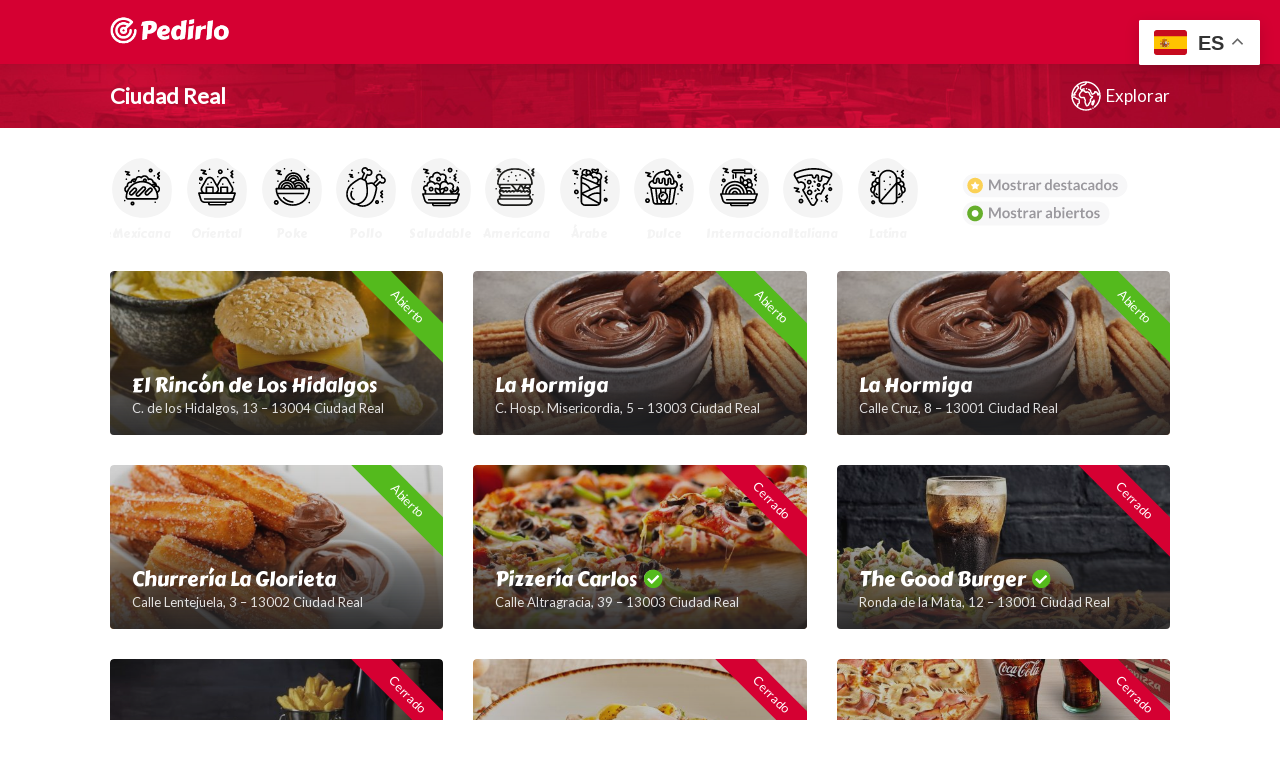

--- FILE ---
content_type: text/html; charset=UTF-8
request_url: https://pedirlo.es/region/ciudadreal/
body_size: 105644
content:
<!DOCTYPE html>
<html lang="es">
<head>
	
	<!-- Global site tag (gtag.js) - Google Analytics -->
<script async src="https://www.googletagmanager.com/gtag/js?id=G-473ZC6ZZSV"></script>
<script>
  window.dataLayer = window.dataLayer || [];
  function gtag(){dataLayer.push(arguments);}
  gtag('js', new Date());

  gtag('config', 'G-473ZC6ZZSV');
</script>
	
	
<meta charset="UTF-8">
<meta name="viewport" content="width=device-width, initial-scale=1">
<link rel="profile" href="http://gmpg.org/xfn/11">


<meta name='robots' content='index, follow, max-image-preview:large, max-snippet:-1, max-video-preview:-1' />

	<!-- This site is optimized with the Yoast SEO plugin v21.9.1 - https://yoast.com/wordpress/plugins/seo/ -->
	<title>Restaurantes a domicilio en Ciudad Real | Pedirlo</title>
	<meta name="description" content="¿Tienes hambre? Solo tienes que pedirlo. Descubre los restaurantes más populares en Ciudad Real con servicio a domicilio y realiza tu pedido. ¡Ñam!" />
	<link rel="canonical" href="https://pedirlo.es/region/ciudadreal/" />
	<meta property="og:locale" content="es_ES" />
	<meta property="og:type" content="article" />
	<meta property="og:title" content="Restaurantes a domicilio en Ciudad Real | Pedirlo" />
	<meta property="og:description" content="¿Tienes hambre? Solo tienes que pedirlo. Descubre los restaurantes más populares en Ciudad Real con servicio a domicilio y realiza tu pedido. ¡Ñam!" />
	<meta property="og:url" content="https://pedirlo.es/region/ciudadreal/" />
	<meta property="og:site_name" content="Pedirlo" />
	<meta name="twitter:card" content="summary_large_image" />
	<script type="application/ld+json" class="yoast-schema-graph">{"@context":"https://schema.org","@graph":[{"@type":"CollectionPage","@id":"https://pedirlo.es/region/ciudadreal/","url":"https://pedirlo.es/region/ciudadreal/","name":"Restaurantes a domicilio en Ciudad Real | Pedirlo","isPartOf":{"@id":"https://pedirlo.es/#website"},"primaryImageOfPage":{"@id":"https://pedirlo.es/region/ciudadreal/#primaryimage"},"image":{"@id":"https://pedirlo.es/region/ciudadreal/#primaryimage"},"thumbnailUrl":"https://pedirlo.es/wp-content/uploads/2022/10/burger","description":"¿Tienes hambre? Solo tienes que pedirlo. Descubre los restaurantes más populares en Ciudad Real con servicio a domicilio y realiza tu pedido. ¡Ñam!","breadcrumb":{"@id":"https://pedirlo.es/region/ciudadreal/#breadcrumb"},"inLanguage":"es"},{"@type":"ImageObject","inLanguage":"es","@id":"https://pedirlo.es/region/ciudadreal/#primaryimage","url":"https://pedirlo.es/wp-content/uploads/2022/10/burger","contentUrl":"https://pedirlo.es/wp-content/uploads/2022/10/burger","width":2560,"height":1706},{"@type":"BreadcrumbList","@id":"https://pedirlo.es/region/ciudadreal/#breadcrumb","itemListElement":[{"@type":"ListItem","position":1,"name":"Portada","item":"https://pedirlo.es/"},{"@type":"ListItem","position":2,"name":"Ciudad Real"}]},{"@type":"WebSite","@id":"https://pedirlo.es/#website","url":"https://pedirlo.es/","name":"Pedirlo","description":"Tus restaurantes favoritos a domicilio","potentialAction":[{"@type":"SearchAction","target":{"@type":"EntryPoint","urlTemplate":"https://pedirlo.es/?s={search_term_string}"},"query-input":"required name=search_term_string"}],"inLanguage":"es"}]}</script>
	<!-- / Yoast SEO plugin. -->


<link rel='dns-prefetch' href='//cdnjs.cloudflare.com' />
<link rel='dns-prefetch' href='//fonts.googleapis.com' />
<link rel="alternate" type="application/rss+xml" title="Pedirlo &raquo; Feed" href="https://pedirlo.es/feed/" />
<link rel="alternate" type="application/rss+xml" title="Pedirlo &raquo; Feed de los comentarios" href="https://pedirlo.es/comments/feed/" />
<link rel="alternate" type="application/rss+xml" title="Pedirlo &raquo; Ciudad Real Region Feed" href="https://pedirlo.es/region/ciudadreal/feed/" />
<style id='wp-img-auto-sizes-contain-inline-css' type='text/css'>
img:is([sizes=auto i],[sizes^="auto," i]){contain-intrinsic-size:3000px 1500px}
/*# sourceURL=wp-img-auto-sizes-contain-inline-css */
</style>
<style id='wp-emoji-styles-inline-css' type='text/css'>

	img.wp-smiley, img.emoji {
		display: inline !important;
		border: none !important;
		box-shadow: none !important;
		height: 1em !important;
		width: 1em !important;
		margin: 0 0.07em !important;
		vertical-align: -0.1em !important;
		background: none !important;
		padding: 0 !important;
	}
/*# sourceURL=wp-emoji-styles-inline-css */
</style>
<link rel='stylesheet' id='wp-block-library-css' href='https://pedirlo.es/wp-includes/css/dist/block-library/style.min.css?ver=6.9' type='text/css' media='all' />
<style id='wp-block-image-inline-css' type='text/css'>
.wp-block-image>a,.wp-block-image>figure>a{display:inline-block}.wp-block-image img{box-sizing:border-box;height:auto;max-width:100%;vertical-align:bottom}@media not (prefers-reduced-motion){.wp-block-image img.hide{visibility:hidden}.wp-block-image img.show{animation:show-content-image .4s}}.wp-block-image[style*=border-radius] img,.wp-block-image[style*=border-radius]>a{border-radius:inherit}.wp-block-image.has-custom-border img{box-sizing:border-box}.wp-block-image.aligncenter{text-align:center}.wp-block-image.alignfull>a,.wp-block-image.alignwide>a{width:100%}.wp-block-image.alignfull img,.wp-block-image.alignwide img{height:auto;width:100%}.wp-block-image .aligncenter,.wp-block-image .alignleft,.wp-block-image .alignright,.wp-block-image.aligncenter,.wp-block-image.alignleft,.wp-block-image.alignright{display:table}.wp-block-image .aligncenter>figcaption,.wp-block-image .alignleft>figcaption,.wp-block-image .alignright>figcaption,.wp-block-image.aligncenter>figcaption,.wp-block-image.alignleft>figcaption,.wp-block-image.alignright>figcaption{caption-side:bottom;display:table-caption}.wp-block-image .alignleft{float:left;margin:.5em 1em .5em 0}.wp-block-image .alignright{float:right;margin:.5em 0 .5em 1em}.wp-block-image .aligncenter{margin-left:auto;margin-right:auto}.wp-block-image :where(figcaption){margin-bottom:1em;margin-top:.5em}.wp-block-image.is-style-circle-mask img{border-radius:9999px}@supports ((-webkit-mask-image:none) or (mask-image:none)) or (-webkit-mask-image:none){.wp-block-image.is-style-circle-mask img{border-radius:0;-webkit-mask-image:url('data:image/svg+xml;utf8,<svg viewBox="0 0 100 100" xmlns="http://www.w3.org/2000/svg"><circle cx="50" cy="50" r="50"/></svg>');mask-image:url('data:image/svg+xml;utf8,<svg viewBox="0 0 100 100" xmlns="http://www.w3.org/2000/svg"><circle cx="50" cy="50" r="50"/></svg>');mask-mode:alpha;-webkit-mask-position:center;mask-position:center;-webkit-mask-repeat:no-repeat;mask-repeat:no-repeat;-webkit-mask-size:contain;mask-size:contain}}:root :where(.wp-block-image.is-style-rounded img,.wp-block-image .is-style-rounded img){border-radius:9999px}.wp-block-image figure{margin:0}.wp-lightbox-container{display:flex;flex-direction:column;position:relative}.wp-lightbox-container img{cursor:zoom-in}.wp-lightbox-container img:hover+button{opacity:1}.wp-lightbox-container button{align-items:center;backdrop-filter:blur(16px) saturate(180%);background-color:#5a5a5a40;border:none;border-radius:4px;cursor:zoom-in;display:flex;height:20px;justify-content:center;opacity:0;padding:0;position:absolute;right:16px;text-align:center;top:16px;width:20px;z-index:100}@media not (prefers-reduced-motion){.wp-lightbox-container button{transition:opacity .2s ease}}.wp-lightbox-container button:focus-visible{outline:3px auto #5a5a5a40;outline:3px auto -webkit-focus-ring-color;outline-offset:3px}.wp-lightbox-container button:hover{cursor:pointer;opacity:1}.wp-lightbox-container button:focus{opacity:1}.wp-lightbox-container button:focus,.wp-lightbox-container button:hover,.wp-lightbox-container button:not(:hover):not(:active):not(.has-background){background-color:#5a5a5a40;border:none}.wp-lightbox-overlay{box-sizing:border-box;cursor:zoom-out;height:100vh;left:0;overflow:hidden;position:fixed;top:0;visibility:hidden;width:100%;z-index:100000}.wp-lightbox-overlay .close-button{align-items:center;cursor:pointer;display:flex;justify-content:center;min-height:40px;min-width:40px;padding:0;position:absolute;right:calc(env(safe-area-inset-right) + 16px);top:calc(env(safe-area-inset-top) + 16px);z-index:5000000}.wp-lightbox-overlay .close-button:focus,.wp-lightbox-overlay .close-button:hover,.wp-lightbox-overlay .close-button:not(:hover):not(:active):not(.has-background){background:none;border:none}.wp-lightbox-overlay .lightbox-image-container{height:var(--wp--lightbox-container-height);left:50%;overflow:hidden;position:absolute;top:50%;transform:translate(-50%,-50%);transform-origin:top left;width:var(--wp--lightbox-container-width);z-index:9999999999}.wp-lightbox-overlay .wp-block-image{align-items:center;box-sizing:border-box;display:flex;height:100%;justify-content:center;margin:0;position:relative;transform-origin:0 0;width:100%;z-index:3000000}.wp-lightbox-overlay .wp-block-image img{height:var(--wp--lightbox-image-height);min-height:var(--wp--lightbox-image-height);min-width:var(--wp--lightbox-image-width);width:var(--wp--lightbox-image-width)}.wp-lightbox-overlay .wp-block-image figcaption{display:none}.wp-lightbox-overlay button{background:none;border:none}.wp-lightbox-overlay .scrim{background-color:#fff;height:100%;opacity:.9;position:absolute;width:100%;z-index:2000000}.wp-lightbox-overlay.active{visibility:visible}@media not (prefers-reduced-motion){.wp-lightbox-overlay.active{animation:turn-on-visibility .25s both}.wp-lightbox-overlay.active img{animation:turn-on-visibility .35s both}.wp-lightbox-overlay.show-closing-animation:not(.active){animation:turn-off-visibility .35s both}.wp-lightbox-overlay.show-closing-animation:not(.active) img{animation:turn-off-visibility .25s both}.wp-lightbox-overlay.zoom.active{animation:none;opacity:1;visibility:visible}.wp-lightbox-overlay.zoom.active .lightbox-image-container{animation:lightbox-zoom-in .4s}.wp-lightbox-overlay.zoom.active .lightbox-image-container img{animation:none}.wp-lightbox-overlay.zoom.active .scrim{animation:turn-on-visibility .4s forwards}.wp-lightbox-overlay.zoom.show-closing-animation:not(.active){animation:none}.wp-lightbox-overlay.zoom.show-closing-animation:not(.active) .lightbox-image-container{animation:lightbox-zoom-out .4s}.wp-lightbox-overlay.zoom.show-closing-animation:not(.active) .lightbox-image-container img{animation:none}.wp-lightbox-overlay.zoom.show-closing-animation:not(.active) .scrim{animation:turn-off-visibility .4s forwards}}@keyframes show-content-image{0%{visibility:hidden}99%{visibility:hidden}to{visibility:visible}}@keyframes turn-on-visibility{0%{opacity:0}to{opacity:1}}@keyframes turn-off-visibility{0%{opacity:1;visibility:visible}99%{opacity:0;visibility:visible}to{opacity:0;visibility:hidden}}@keyframes lightbox-zoom-in{0%{transform:translate(calc((-100vw + var(--wp--lightbox-scrollbar-width))/2 + var(--wp--lightbox-initial-left-position)),calc(-50vh + var(--wp--lightbox-initial-top-position))) scale(var(--wp--lightbox-scale))}to{transform:translate(-50%,-50%) scale(1)}}@keyframes lightbox-zoom-out{0%{transform:translate(-50%,-50%) scale(1);visibility:visible}99%{visibility:visible}to{transform:translate(calc((-100vw + var(--wp--lightbox-scrollbar-width))/2 + var(--wp--lightbox-initial-left-position)),calc(-50vh + var(--wp--lightbox-initial-top-position))) scale(var(--wp--lightbox-scale));visibility:hidden}}
/*# sourceURL=https://pedirlo.es/wp-includes/blocks/image/style.min.css */
</style>
<style id='wp-block-paragraph-inline-css' type='text/css'>
.is-small-text{font-size:.875em}.is-regular-text{font-size:1em}.is-large-text{font-size:2.25em}.is-larger-text{font-size:3em}.has-drop-cap:not(:focus):first-letter{float:left;font-size:8.4em;font-style:normal;font-weight:100;line-height:.68;margin:.05em .1em 0 0;text-transform:uppercase}body.rtl .has-drop-cap:not(:focus):first-letter{float:none;margin-left:.1em}p.has-drop-cap.has-background{overflow:hidden}:root :where(p.has-background){padding:1.25em 2.375em}:where(p.has-text-color:not(.has-link-color)) a{color:inherit}p.has-text-align-left[style*="writing-mode:vertical-lr"],p.has-text-align-right[style*="writing-mode:vertical-rl"]{rotate:180deg}
/*# sourceURL=https://pedirlo.es/wp-includes/blocks/paragraph/style.min.css */
</style>
<style id='wp-block-spacer-inline-css' type='text/css'>
.wp-block-spacer{clear:both}
/*# sourceURL=https://pedirlo.es/wp-includes/blocks/spacer/style.min.css */
</style>
<style id='global-styles-inline-css' type='text/css'>
:root{--wp--preset--aspect-ratio--square: 1;--wp--preset--aspect-ratio--4-3: 4/3;--wp--preset--aspect-ratio--3-4: 3/4;--wp--preset--aspect-ratio--3-2: 3/2;--wp--preset--aspect-ratio--2-3: 2/3;--wp--preset--aspect-ratio--16-9: 16/9;--wp--preset--aspect-ratio--9-16: 9/16;--wp--preset--color--black: #000000;--wp--preset--color--cyan-bluish-gray: #abb8c3;--wp--preset--color--white: #ffffff;--wp--preset--color--pale-pink: #f78da7;--wp--preset--color--vivid-red: #cf2e2e;--wp--preset--color--luminous-vivid-orange: #ff6900;--wp--preset--color--luminous-vivid-amber: #fcb900;--wp--preset--color--light-green-cyan: #7bdcb5;--wp--preset--color--vivid-green-cyan: #00d084;--wp--preset--color--pale-cyan-blue: #8ed1fc;--wp--preset--color--vivid-cyan-blue: #0693e3;--wp--preset--color--vivid-purple: #9b51e0;--wp--preset--gradient--vivid-cyan-blue-to-vivid-purple: linear-gradient(135deg,rgb(6,147,227) 0%,rgb(155,81,224) 100%);--wp--preset--gradient--light-green-cyan-to-vivid-green-cyan: linear-gradient(135deg,rgb(122,220,180) 0%,rgb(0,208,130) 100%);--wp--preset--gradient--luminous-vivid-amber-to-luminous-vivid-orange: linear-gradient(135deg,rgb(252,185,0) 0%,rgb(255,105,0) 100%);--wp--preset--gradient--luminous-vivid-orange-to-vivid-red: linear-gradient(135deg,rgb(255,105,0) 0%,rgb(207,46,46) 100%);--wp--preset--gradient--very-light-gray-to-cyan-bluish-gray: linear-gradient(135deg,rgb(238,238,238) 0%,rgb(169,184,195) 100%);--wp--preset--gradient--cool-to-warm-spectrum: linear-gradient(135deg,rgb(74,234,220) 0%,rgb(151,120,209) 20%,rgb(207,42,186) 40%,rgb(238,44,130) 60%,rgb(251,105,98) 80%,rgb(254,248,76) 100%);--wp--preset--gradient--blush-light-purple: linear-gradient(135deg,rgb(255,206,236) 0%,rgb(152,150,240) 100%);--wp--preset--gradient--blush-bordeaux: linear-gradient(135deg,rgb(254,205,165) 0%,rgb(254,45,45) 50%,rgb(107,0,62) 100%);--wp--preset--gradient--luminous-dusk: linear-gradient(135deg,rgb(255,203,112) 0%,rgb(199,81,192) 50%,rgb(65,88,208) 100%);--wp--preset--gradient--pale-ocean: linear-gradient(135deg,rgb(255,245,203) 0%,rgb(182,227,212) 50%,rgb(51,167,181) 100%);--wp--preset--gradient--electric-grass: linear-gradient(135deg,rgb(202,248,128) 0%,rgb(113,206,126) 100%);--wp--preset--gradient--midnight: linear-gradient(135deg,rgb(2,3,129) 0%,rgb(40,116,252) 100%);--wp--preset--font-size--small: 13px;--wp--preset--font-size--medium: 20px;--wp--preset--font-size--large: 36px;--wp--preset--font-size--x-large: 42px;--wp--preset--spacing--20: 0.44rem;--wp--preset--spacing--30: 0.67rem;--wp--preset--spacing--40: 1rem;--wp--preset--spacing--50: 1.5rem;--wp--preset--spacing--60: 2.25rem;--wp--preset--spacing--70: 3.38rem;--wp--preset--spacing--80: 5.06rem;--wp--preset--shadow--natural: 6px 6px 9px rgba(0, 0, 0, 0.2);--wp--preset--shadow--deep: 12px 12px 50px rgba(0, 0, 0, 0.4);--wp--preset--shadow--sharp: 6px 6px 0px rgba(0, 0, 0, 0.2);--wp--preset--shadow--outlined: 6px 6px 0px -3px rgb(255, 255, 255), 6px 6px rgb(0, 0, 0);--wp--preset--shadow--crisp: 6px 6px 0px rgb(0, 0, 0);}:where(.is-layout-flex){gap: 0.5em;}:where(.is-layout-grid){gap: 0.5em;}body .is-layout-flex{display: flex;}.is-layout-flex{flex-wrap: wrap;align-items: center;}.is-layout-flex > :is(*, div){margin: 0;}body .is-layout-grid{display: grid;}.is-layout-grid > :is(*, div){margin: 0;}:where(.wp-block-columns.is-layout-flex){gap: 2em;}:where(.wp-block-columns.is-layout-grid){gap: 2em;}:where(.wp-block-post-template.is-layout-flex){gap: 1.25em;}:where(.wp-block-post-template.is-layout-grid){gap: 1.25em;}.has-black-color{color: var(--wp--preset--color--black) !important;}.has-cyan-bluish-gray-color{color: var(--wp--preset--color--cyan-bluish-gray) !important;}.has-white-color{color: var(--wp--preset--color--white) !important;}.has-pale-pink-color{color: var(--wp--preset--color--pale-pink) !important;}.has-vivid-red-color{color: var(--wp--preset--color--vivid-red) !important;}.has-luminous-vivid-orange-color{color: var(--wp--preset--color--luminous-vivid-orange) !important;}.has-luminous-vivid-amber-color{color: var(--wp--preset--color--luminous-vivid-amber) !important;}.has-light-green-cyan-color{color: var(--wp--preset--color--light-green-cyan) !important;}.has-vivid-green-cyan-color{color: var(--wp--preset--color--vivid-green-cyan) !important;}.has-pale-cyan-blue-color{color: var(--wp--preset--color--pale-cyan-blue) !important;}.has-vivid-cyan-blue-color{color: var(--wp--preset--color--vivid-cyan-blue) !important;}.has-vivid-purple-color{color: var(--wp--preset--color--vivid-purple) !important;}.has-black-background-color{background-color: var(--wp--preset--color--black) !important;}.has-cyan-bluish-gray-background-color{background-color: var(--wp--preset--color--cyan-bluish-gray) !important;}.has-white-background-color{background-color: var(--wp--preset--color--white) !important;}.has-pale-pink-background-color{background-color: var(--wp--preset--color--pale-pink) !important;}.has-vivid-red-background-color{background-color: var(--wp--preset--color--vivid-red) !important;}.has-luminous-vivid-orange-background-color{background-color: var(--wp--preset--color--luminous-vivid-orange) !important;}.has-luminous-vivid-amber-background-color{background-color: var(--wp--preset--color--luminous-vivid-amber) !important;}.has-light-green-cyan-background-color{background-color: var(--wp--preset--color--light-green-cyan) !important;}.has-vivid-green-cyan-background-color{background-color: var(--wp--preset--color--vivid-green-cyan) !important;}.has-pale-cyan-blue-background-color{background-color: var(--wp--preset--color--pale-cyan-blue) !important;}.has-vivid-cyan-blue-background-color{background-color: var(--wp--preset--color--vivid-cyan-blue) !important;}.has-vivid-purple-background-color{background-color: var(--wp--preset--color--vivid-purple) !important;}.has-black-border-color{border-color: var(--wp--preset--color--black) !important;}.has-cyan-bluish-gray-border-color{border-color: var(--wp--preset--color--cyan-bluish-gray) !important;}.has-white-border-color{border-color: var(--wp--preset--color--white) !important;}.has-pale-pink-border-color{border-color: var(--wp--preset--color--pale-pink) !important;}.has-vivid-red-border-color{border-color: var(--wp--preset--color--vivid-red) !important;}.has-luminous-vivid-orange-border-color{border-color: var(--wp--preset--color--luminous-vivid-orange) !important;}.has-luminous-vivid-amber-border-color{border-color: var(--wp--preset--color--luminous-vivid-amber) !important;}.has-light-green-cyan-border-color{border-color: var(--wp--preset--color--light-green-cyan) !important;}.has-vivid-green-cyan-border-color{border-color: var(--wp--preset--color--vivid-green-cyan) !important;}.has-pale-cyan-blue-border-color{border-color: var(--wp--preset--color--pale-cyan-blue) !important;}.has-vivid-cyan-blue-border-color{border-color: var(--wp--preset--color--vivid-cyan-blue) !important;}.has-vivid-purple-border-color{border-color: var(--wp--preset--color--vivid-purple) !important;}.has-vivid-cyan-blue-to-vivid-purple-gradient-background{background: var(--wp--preset--gradient--vivid-cyan-blue-to-vivid-purple) !important;}.has-light-green-cyan-to-vivid-green-cyan-gradient-background{background: var(--wp--preset--gradient--light-green-cyan-to-vivid-green-cyan) !important;}.has-luminous-vivid-amber-to-luminous-vivid-orange-gradient-background{background: var(--wp--preset--gradient--luminous-vivid-amber-to-luminous-vivid-orange) !important;}.has-luminous-vivid-orange-to-vivid-red-gradient-background{background: var(--wp--preset--gradient--luminous-vivid-orange-to-vivid-red) !important;}.has-very-light-gray-to-cyan-bluish-gray-gradient-background{background: var(--wp--preset--gradient--very-light-gray-to-cyan-bluish-gray) !important;}.has-cool-to-warm-spectrum-gradient-background{background: var(--wp--preset--gradient--cool-to-warm-spectrum) !important;}.has-blush-light-purple-gradient-background{background: var(--wp--preset--gradient--blush-light-purple) !important;}.has-blush-bordeaux-gradient-background{background: var(--wp--preset--gradient--blush-bordeaux) !important;}.has-luminous-dusk-gradient-background{background: var(--wp--preset--gradient--luminous-dusk) !important;}.has-pale-ocean-gradient-background{background: var(--wp--preset--gradient--pale-ocean) !important;}.has-electric-grass-gradient-background{background: var(--wp--preset--gradient--electric-grass) !important;}.has-midnight-gradient-background{background: var(--wp--preset--gradient--midnight) !important;}.has-small-font-size{font-size: var(--wp--preset--font-size--small) !important;}.has-medium-font-size{font-size: var(--wp--preset--font-size--medium) !important;}.has-large-font-size{font-size: var(--wp--preset--font-size--large) !important;}.has-x-large-font-size{font-size: var(--wp--preset--font-size--x-large) !important;}
/*# sourceURL=global-styles-inline-css */
</style>

<style id='classic-theme-styles-inline-css' type='text/css'>
/*! This file is auto-generated */
.wp-block-button__link{color:#fff;background-color:#32373c;border-radius:9999px;box-shadow:none;text-decoration:none;padding:calc(.667em + 2px) calc(1.333em + 2px);font-size:1.125em}.wp-block-file__button{background:#32373c;color:#fff;text-decoration:none}
/*# sourceURL=/wp-includes/css/classic-themes.min.css */
</style>
<link rel='stylesheet' id='bv_bundle_css-css' href='https://pedirlo.es/wp-content/plugins/bevicis//assets/css/bv_main.css?ver=1768976789' type='text/css' media='all' />
<link rel='stylesheet' id='bv_owl_css-css' href='https://cdnjs.cloudflare.com/ajax/libs/OwlCarousel2/2.3.4/assets/owl.carousel.css?ver=1768976789' type='text/css' media='all' />
<link rel='stylesheet' id='bv_owl_theme-css' href='https://cdnjs.cloudflare.com/ajax/libs/OwlCarousel2/2.3.4/assets/owl.theme.default.css?ver=1768976789' type='text/css' media='all' />
<link rel='stylesheet' id='contact-form-7-css' href='https://pedirlo.es/wp-content/plugins/contact-form-7/includes/css/styles.css?ver=5.8.1' type='text/css' media='all' />
<link rel='stylesheet' id='listeo_core-frontend-css' href='https://pedirlo.es/wp-content/plugins/listeo-core/assets/css/frontend.css?ver=1.2.1' type='text/css' media='all' />
<link rel='stylesheet' id='rs-plugin-settings-css' href='https://pedirlo.es/wp-content/plugins/revslider/public/assets/css/rs6.css?ver=6.3.6' type='text/css' media='all' />
<style id='rs-plugin-settings-inline-css' type='text/css'>
#rs-demo-id {}
/*# sourceURL=rs-plugin-settings-inline-css */
</style>
<style id='woocommerce-inline-inline-css' type='text/css'>
.woocommerce form .form-row .required { visibility: visible; }
/*# sourceURL=woocommerce-inline-inline-css */
</style>
<link rel='stylesheet' id='bootstrap-css' href='https://pedirlo.es/wp-content/themes/listeo/css/bootstrap-grid.css?ver=6.9' type='text/css' media='all' />
<link rel='stylesheet' id='font-awesome-5-css' href='https://pedirlo.es/wp-content/themes/listeo/css/all.css?ver=6.9' type='text/css' media='all' />
<link rel='stylesheet' id='font-awesome-5-shims-css' href='https://pedirlo.es/wp-content/themes/listeo/css/v4-shims.min.css?ver=6.9' type='text/css' media='all' />
<link rel='stylesheet' id='simple-line-icons-css' href='https://pedirlo.es/wp-content/themes/listeo/css/simple-line-icons.css?ver=6.9' type='text/css' media='all' />
<link rel='stylesheet' id='listeo-woocommerce-css' href='https://pedirlo.es/wp-content/themes/listeo/css/woocommerce.min.css?ver=6.9' type='text/css' media='all' />
<link rel='stylesheet' id='listeo-style-css' href='https://pedirlo.es/wp-content/themes/listeo/style.css?ver=1.6' type='text/css' media='all' />
<style id='listeo-style-inline-css' type='text/css'>

input[type='checkbox'].switch_1:checked,
.time-slot input:checked ~ label:hover,
div.datedropper:before,
div.datedropper .pick-submit,
div.datedropper .pick-lg-b .pick-sl:before,
div.datedropper .pick-m,
body.no-map-marker-icon .face.front,
body.no-map-marker-icon .face.front:after,
div.datedropper .pick-lg-h {
  background-color: #d50032 !important;
}
#booking-date-range-enabler:after,
.nav-links div a:hover, #posts-nav li a:hover,
.hosted-by-title a:hover,

.sort-by-select .select2-container--default .select2-selection--single .select2-selection__arrow b:after,
.claim-badge a i,
.search-input-icon:hover i,
.listing-features.checkboxes a:hover,
div.datedropper .pick-y.pick-jump,
div.datedropper .pick li span,
div.datedropper .pick-lg-b .pick-wke,
div.datedropper .pick-btn,
#listeo-coupon-link,
.total-discounted_costs span,
.widget_meta ul li a:hover, .widget_categories ul li a:hover, .widget_archive ul li a:hover, .widget_recent_comments ul li a:hover, .widget_recent_entries ul li a:hover,
.booking-estimated-discount-cost span {
  color: #d50032 !important;
}

.comment-by-listing a:hover,
.browse-all-user-listings a i,
.hosted-by-title h4 a:hover,
.style-2 .trigger.active a,
.style-2 .ui-accordion .ui-accordion-header-active:hover,
.style-2 .ui-accordion .ui-accordion-header-active,
#posts-nav li a:hover,
.plan.featured .listing-badge,
.post-content h3 a:hover,
.add-review-photos i,
.show-more-button i,
.listing-details-sidebar li a,
.star-rating .rating-counter a:hover,
.more-search-options-trigger:after,
.header-widget .sign-in:hover,
#footer a,
#footer .footer-links li a:hover,
#navigation.style-1 .current,
#navigation.style-1 ul li:hover a,
.user-menu.active .user-name:after,
.user-menu:hover .user-name:after,
.user-menu.active .user-name,
.user-menu:hover .user-name,
.main-search-input-item.location a:hover,
.chosen-container .chosen-results li.highlighted,
.input-with-icon.location a i:hover,
.sort-by .chosen-container-single .chosen-single div:after,
.sort-by .chosen-container-single .chosen-default,
.panel-dropdown a:after,
.post-content a.read-more,
.post-meta li a:hover,
.widget-text h5 a:hover,
.about-author a,
button.button.border.white:hover,
a.button.border.white:hover,
.icon-box-2 i,
button.button.border,
a.button.border,
.style-2 .ui-accordion .ui-accordion-header:hover,
.style-2 .trigger a:hover ,
.plan.featured .listing-badges .featured,
.list-4 li:before,
.list-3 li:before,
.list-2 li:before,
.list-1 li:before,
.info-box h4,
.testimonial-carousel .slick-slide.slick-active .testimonial:before,
.sign-in-form .tabs-nav li a:hover,
.sign-in-form .tabs-nav li.active a,
.lost_password:hover a,
#top-bar .social-icons li a:hover i,
.listing-share .social-icons li a:hover i,
.agent .social-icons li a:hover i,
#footer .social-icons li a:hover i,
.headline span i,
vc_tta.vc_tta-style-tabs-style-1 .vc_tta-tab.vc_active a,.vc_tta.vc_tta-style-tabs-style-2 .vc_tta-tab.vc_active a,.tabs-nav li.active a,.wc-tabs li.active a.custom-caption,#backtotop a,.trigger.active a,.post-categories li a,.vc_tta.vc_tta-style-tabs-style-3.vc_general .vc_tta-tab a:hover,.vc_tta.vc_tta-style-tabs-style-3.vc_general .vc_tta-tab.vc_active a,.wc-tabs li a:hover,.tabs-nav li a:hover,.tabs-nav li.active a,.wc-tabs li a:hover,.wc-tabs li.active a,.testimonial-author h4,.widget-button:hover,.widget-text h5 a:hover,a,a.button.border,a.button.border.white:hover,button.button.border,button.button.border.white:hover,.wpb-js-composer .vc_tta.vc_general.vc_tta-style-tabs-style-1 .vc_tta-tab.vc_active>a,.wpb-js-composer .vc_tta.vc_general.vc_tta-style-tabs-style-2 .vc_tta-tab.vc_active>a,
#add_payment_method .cart-collaterals .cart_totals tr th,
.woocommerce-cart .cart-collaterals .cart_totals tr th, 
.woocommerce-checkout .cart-collaterals .cart_totals tr th,
#add_payment_method table.cart th, 
.woocommerce-cart table.cart th, 
.woocommerce-checkout table.cart th,
.woocommerce-checkout table.shop_table th,
.uploadButton .uploadButton-button:before,
.time-slot input ~ label:hover,
.time-slot label:hover span,
.booking-loading-icon {
    color: #d50032;
}

body .icon-box-2 svg g,
body .icon-box-2 svg circle,
body .icon-box-2 svg rect,
body .icon-box-2 svg path,
body .listeo-svg-icon-box-grid svg g,
body .listeo-svg-icon-box-grid svg circle,
body .listeo-svg-icon-box-grid svg rect,
body .listeo-svg-icon-box-grid svg path,
.listing-type:hover .listing-type-icon svg g,
.listing-type:hover .listing-type-icon svg circle,
.listing-type:hover .listing-type-icon svg rect,
.listing-type:hover .listing-type-icon svg path,
.marker-container .front.face svg g,
.marker-container .front.face svg circle,
.marker-container .front.face svg rect,
.marker-container .front.face svg path { fill: #d50032; }

.qtyTotal,
.mm-menu em.mm-counter,
.mm-counter,
.category-small-box:hover,
.option-set li a.selected,
.pricing-list-container h4:after,
#backtotop a,
.chosen-container-multi .chosen-choices li.search-choice,
.select-options li:hover,
button.panel-apply,
.layout-switcher a:hover,
.listing-features.checkboxes li:before,
.comment-by a.comment-reply-link:hover,
.add-review-photos:hover,
.office-address h3:after,
.post-img:before,
button.button,
.booking-confirmation-page a.button.color,
input[type="button"],
input[type="submit"],
a.button,
a.button.border:hover,
button.button.border:hover,
table.basic-table th,
.plan.featured .plan-price,
mark.color,
.style-4 .tabs-nav li.active a,
.style-5 .tabs-nav li.active a,
.dashboard-list-box .button.gray:hover,
.change-photo-btn:hover,
.dashboard-list-box  a.rate-review:hover,
input:checked + .slider,
.add-pricing-submenu.button:hover,
.add-pricing-list-item.button:hover,
.custom-zoom-in:hover,
.custom-zoom-out:hover,
#geoLocation:hover,
#streetView:hover,
#scrollEnabling:hover,
.code-button:hover,
.category-small-box-alt:hover .category-box-counter-alt,
#scrollEnabling.enabled,
#mapnav-buttons a:hover,
#sign-in-dialog .mfp-close:hover,
.button.listeo-booking-widget-apply_new_coupon:before,
#small-dialog .mfp-close:hover,
.daterangepicker td.end-date.in-range.available,
.radio input[type='radio'] + label .radio-label:after,
.radio input[type='radio']:checked + label .radio-label,
.daterangepicker .ranges li.active, .day-slot-headline, .add-slot-btn button:hover, .daterangepicker td.available:hover, .daterangepicker th.available:hover, .time-slot input:checked ~ label, .daterangepicker td.active, .daterangepicker td.active:hover, .daterangepicker .drp-buttons button.applyBtn,.uploadButton .uploadButton-button:hover {
    background-color: #d50032;
}


.rangeslider__fill,
span.blog-item-tag ,
.testimonial-carousel .slick-slide.slick-active .testimonial-box,
.listing-item-container.list-layout span.tag,
.tip,
.search .panel-dropdown.active a,
#getDirection:hover,
.loader-ajax-container,
.mfp-arrow:hover {
    background: #d50032;
}

.radio input[type='radio']:checked + label .radio-label,
.rangeslider__handle { border-color: #d50032; }

.layout-switcher a.active {
    color: #d50032;
    border-color: #d50032;
}

#titlebar.listing-titlebar span.listing-tag a,
#titlebar.listing-titlebar span.listing-tag {
    border-color: #d50032;
    color: #d50032;
}
.single-service .qtyInc:hover, .single-service .qtyDec:hover,
.services-counter,
.listing-slider .slick-next:hover,
.listing-slider .slick-prev:hover {
    background-color: #d50032;
}
.single-service .qtyInc:hover, .single-service .qtyDec:hover{
    -webkit-text-stroke: 1px #d50032;
}


.listing-nav-container.cloned .listing-nav li:first-child a.active,
.listing-nav-container.cloned .listing-nav li:first-child a:hover,
.listing-nav li:first-child a,
.listing-nav li a.active,
.listing-nav li a:hover {
    border-color: #d50032;
    color: #d50032;
}

.pricing-list-container h4 {
    color: #d50032;
    border-color: #d50032;
}

.sidebar-textbox ul.contact-details li a { color: #d50032; }

button.button.border,
a.button.border {
    color: #d50032;
    border-color: #d50032;
}

.trigger.active a,
.ui-accordion .ui-accordion-header-active:hover,
.ui-accordion .ui-accordion-header-active {
    background-color: #d50032;
    border-color: #d50032;
}

.numbered.color ol > li::before {
    border-color: #d50032;;
    color: #d50032;
}

.numbered.color.filled ol > li::before {
    border-color: #d50032;
    background-color: #d50032;
}

.info-box {
    border-top: 2px solid #d50032;
    background: linear-gradient(to bottom, rgba(255,255,255,0.98), rgba(255,255,255,0.95));
    background-color: #d50032;
    color: #d50032;
}

.info-box.no-border {
    background: linear-gradient(to bottom, rgba(255,255,255,0.96), rgba(255,255,255,0.93));
    background-color: #d50032;
}

.tabs-nav li a:hover { border-color: #d50032; }
.tabs-nav li a:hover,
.tabs-nav li.active a {
    border-color: #d50032;
    color: #d50032;
}

.style-3 .tabs-nav li a:hover,
.style-3 .tabs-nav li.active a {
    border-color: #d50032;
    background-color: #d50032;
}
.woocommerce-cart .woocommerce table.shop_table th,
.vc_tta.vc_general.vc_tta-style-style-1 .vc_active .vc_tta-panel-heading,
.wpb-js-composer .vc_tta.vc_general.vc_tta-style-tabs-style-2 .vc_tta-tab.vc_active>a,
.wpb-js-composer .vc_tta.vc_general.vc_tta-style-tabs-style-2 .vc_tta-tab:hover>a,
.wpb-js-composer .vc_tta.vc_general.vc_tta-style-tabs-style-1 .vc_tta-tab.vc_active>a,
.wpb-js-composer .vc_tta.vc_general.vc_tta-style-tabs-style-1 .vc_tta-tab:hover>a{    
    border-bottom-color: #d50032
}

.checkboxes input[type=checkbox]:checked + label:before {
    background-color: #d50032;
    border-color: #d50032;
}

.listing-item-container.compact .listing-item-content span.tag { background-color: #d50032; }

.dashboard-nav ul li.active,
.dashboard-nav ul li:hover { border-color: #d50032; }

.dashboard-list-box .comment-by-listing a:hover { color: #d50032; }

.opening-day:hover h5 { color: #d50032 !important; }

.map-box h4 a:hover { color: #d50032; }
.infoBox-close:hover {
    background-color: #d50032;
    -webkit-text-stroke: 1px #d50032;
}
.select2-container--default .select2-selection--multiple .select2-selection__choice,
body .select2-container--default .select2-results__option--highlighted[aria-selected], 
body .select2-container--default .select2-results__option--highlighted[data-selected],
body .woocommerce .cart .button, 
body .woocommerce .cart input.button,
body .woocommerce #respond input#submit, 
body .woocommerce a.button, 
body .woocommerce button.button, 
body .woocommerce input.button,
body .woocommerce #respond input#submit.alt:hover, 
body .woocommerce a.button.alt:hover, 
body .woocommerce button.button.alt:hover, 
body .woocommerce input.button.alt:hover,
.marker-cluster-small div, .marker-cluster-medium div, .marker-cluster-large div,
.cluster-visible {
    background-color: #d50032 !important;
}

.marker-cluster div:before {
    border: 7px solid #d50032;
    opacity: 0.2;
    box-shadow: inset 0 0 0 4px #d50032;
}

.cluster-visible:before {
    border: 7px solid #d50032;
    box-shadow: inset 0 0 0 4px #d50032;
}

.marker-arrow {
    border-color: #d50032 transparent transparent;
}

.face.front {
    border-color: #d50032;
    color: #d50032;
}

.face.back {
    background: #d50032;
    border-color: #d50032;
}

.custom-zoom-in:hover:before,
.custom-zoom-out:hover:before  { -webkit-text-stroke: 1px #d50032;  }

.category-box-btn:hover {
    background-color: #d50032;
    border-color: #d50032;
}

.message-bubble.me .message-text {
    color: #d50032;
    background-color: rgba(213,0,50,0.05);
}


.time-slot input ~ label:hover {
    background-color: rgba(213,0,50,0.08);   
}

.message-bubble.me .message-text:before {
    color: rgba(213,0,50,0.05);
}
.booking-widget i, .opening-hours i, .message-vendor i {
    color: #d50032;
}
.opening-hours.summary li:hover,
.opening-hours.summary li.total-costs span { color: #d50032; }
.payment-tab-trigger > input:checked ~ label::before { border-color: #d50032; }
.payment-tab-trigger > input:checked ~ label::after { background-color: #d50032; }
#navigation.style-1 > ul > li.current-menu-ancestor > a,
#navigation.style-1 > ul > li.current-menu-item > a,
#navigation.style-1 > ul > li:hover > a { 
    background: rgba(213,0,50, 0.06);
    color: #d50032;
}

.img-box:hover span {  background-color: #d50032; }

body #navigation.style-1 ul ul li:hover a:after,
body #navigation.style-1 ul li:hover ul li:hover a,
body #navigation.style-1 ul li:hover ul li:hover li:hover a,
body #navigation.style-1 ul li:hover ul li:hover li:hover li:hover a,
body #navigation.style-1 ul ul li:hover ul li a:hover { color: #d50032; }

.headline.headline-box span:before {
    background: #d50032;
}

.main-search-inner .highlighted-category {
    background-color:#d50032;
    box-shadow: 0 2px 8px rgba(213,0,50, 0.2);
}

.category-box:hover .category-box-content span {
    background-color: #d50032;
}

.user-menu ul li a:hover {
    color: #d50032;
}

.icon-box-2 i {
    background-color: #d50032;
}

@keyframes iconBoxAnim {
    0%,100% {
        box-shadow: 0 0 0 9px rgba(213,0,50, 0.08);
    }
    50% {
        box-shadow: 0 0 0 15px rgba(213,0,50, 0.08);
    }
}
.listing-type:hover {
box-shadow: 0 3px 12px rgba(0,0,0,0.1);
background-color: #d50032;
}
.listing-type:hover .listing-type-icon {
color: #d50032;
}

.listing-type-icon {
background-color: #d50032;
box-shadow: 0 0 0 8px rgb(213,0,50, 0.1);
}

#footer ul.menu li a:hover {
    color: #d50032;
}

#booking-date-range span::after, .time-slot label:hover span, .daterangepicker td.in-range, .time-slot input ~ label:hover, .booking-estimated-cost span, .time-slot label:hover span {
    color: #d50032;
}

.daterangepicker td.in-range {
    background-color: rgba(213,0,50, 0.05);
    color: #d50032;
}

.transparent-header #header:not(.cloned) #navigation.style-1 > ul > li.current-menu-ancestor > a, 
.transparent-header #header:not(.cloned) #navigation.style-1 > ul > li.current-menu-item > a, 
.transparent-header #header:not(.cloned) #navigation.style-1 > ul > li:hover > a {
    background: #d50032;
}

.transparent-header #header:not(.cloned) .header-widget .button:hover,
.transparent-header #header:not(.cloned) .header-widget .button.border:hover {
    background: #d50032;
}

.transparent-header.user_not_logged_in #header:not(.cloned) .header-widget .sign-in:hover {
    background: #d50032;
}

.category-small-box-alt i,
.category-small-box i {
    color: #d50032;
}

.account-type input.account-type-radio:checked ~ label {
    background-color: #d50032;
}

.category-small-box:hover {
    box-shadow: 0 3px 12px rgba(213,0,50, 0.22);
}


.transparent-header.user_not_logged_in #header.cloned .header-widget .sign-in:hover,
.user_not_logged_in .header-widget .sign-in:hover {
    background: #d50032;
}
.nav-links div.nav-next a:hover:before,
.nav-links div.nav-previous a:hover:before,
#posts-nav li.next-post a:hover:before,
#posts-nav li.prev-post a:hover:before { background: #d50032; }

.slick-current .testimonial-author h4 span {
   background: rgba(213,0,50, 0.06);
   color: #d50032;
}

body .icon-box-2 i {
   background-color: rgba(213,0,50, 0.07);
   color: #d50032;
}

.headline.headline-box:after,
.headline.headline-box span:after {
background: #d50032;
}
.listing-item-content span.tag {
   background: #d50032;
}

.message-vendor div.wpcf7 .ajax-loader,
body .message-vendor input[type='submit'],
body .message-vendor input[type='submit']:focus,
body .message-vendor input[type='submit']:active {
  background-color: #d50032;
}   

.message-vendor .wpcf7-form .wpcf7-radio input[type=radio]:checked + span:before {
   border-color: #d50032;
}

.message-vendor .wpcf7-form .wpcf7-radio input[type=radio]:checked + span:after {
   background: #d50032;
}
#show-map-button,
.slider-selection {
background-color:#d50032;
}

.slider-handle {
border-color:#d50032;
}
.bookable-services .single-service:hover h5,
.bookable-services .single-service:hover .single-service-price {
    color: #d50032;
}
 
.bookable-services .single-service:hover .single-service-price {
    background-color: rgba(213,0,50, 0.08);
    color: #d50032;
}
 
 
.bookable-services input[type='checkbox'] + label:hover {
    background-color: rgba(213,0,50, 0.08);
    color: #d50032;
}
.services-counter,
.bookable-services input[type='checkbox']:checked + label {
    background-color: #d50032;
}
.bookable-services input[type='checkbox']:checked + label .single-service-price {
    color: #d50032;
}
.main-search-inner {
                    text-align: center;
                    }

.main-search-container:before {
    background: linear-gradient(to right, rgba(0,0,0,0.99) 20%, rgba(0,0,0,0.7) 70%, rgba(0,0,0,0) 95%)
}

.solid-bg-home-banner .main-search-container:before,
body.transparent-header .main-search-container:before {
background: rgba(0,0,0,0) ;
}


.loader-ajax-container {
   box-shadow: 0 0 20px rgba( 213,0,50, 0.4);
}



@media (min-width: 1240px) { #header:not(.sticky) ul.menu, #header:not(.sticky) .header-widget { margin-top: 0px; margin-bottom: 20px; } }

.range-output:after {
    content: 'km';
}.main-search-container.plain-color { background-color: #ffffff;
 background-image: url("data:image/svg+xml,%3Csvg xmlns='http://www.w3.org/2000/svg' width='100%25' height='100%25' viewBox='0 0 1600 800'%3E%3Cg %3E%3Cpath fill='%23fffaf5' d='M486 705.8c-109.3-21.8-223.4-32.2-335.3-19.4C99.5 692.1 49 703 0 719.8V800h843.8c-115.9-33.2-230.8-68.1-347.6-92.2C492.8 707.1 489.4 706.5 486 705.8z'/%3E%3Cpath fill='%23fff5ec' d='M1600 0H0v719.8c49-16.8 99.5-27.8 150.7-33.5c111.9-12.7 226-2.4 335.3 19.4c3.4 0.7 6.8 1.4 10.2 2c116.8 24 231.7 59 347.6 92.2H1600V0z'/%3E%3Cpath fill='%23ffefe2' d='M478.4 581c3.2 0.8 6.4 1.7 9.5 2.5c196.2 52.5 388.7 133.5 593.5 176.6c174.2 36.6 349.5 29.2 518.6-10.2V0H0v574.9c52.3-17.6 106.5-27.7 161.1-30.9C268.4 537.4 375.7 554.2 478.4 581z'/%3E%3Cpath fill='%23ffead9' d='M0 0v429.4c55.6-18.4 113.5-27.3 171.4-27.7c102.8-0.8 203.2 22.7 299.3 54.5c3 1 5.9 2 8.9 3c183.6 62 365.7 146.1 562.4 192.1c186.7 43.7 376.3 34.4 557.9-12.6V0H0z'/%3E%3Cpath fill='%23ffe5cf' d='M181.8 259.4c98.2 6 191.9 35.2 281.3 72.1c2.8 1.1 5.5 2.3 8.3 3.4c171 71.6 342.7 158.5 531.3 207.7c198.8 51.8 403.4 40.8 597.3-14.8V0H0v283.2C59 263.6 120.6 255.7 181.8 259.4z'/%3E%3Cpath fill='%23ffead9' d='M1600 0H0v136.3c62.3-20.9 127.7-27.5 192.2-19.2c93.6 12.1 180.5 47.7 263.3 89.6c2.6 1.3 5.1 2.6 7.7 3.9c158.4 81.1 319.7 170.9 500.3 223.2c210.5 61 430.8 49 636.6-16.6V0z'/%3E%3Cpath fill='%23ffefe2' d='M454.9 86.3C600.7 177 751.6 269.3 924.1 325c208.6 67.4 431.3 60.8 637.9-5.3c12.8-4.1 25.4-8.4 38.1-12.9V0H288.1c56 21.3 108.7 50.6 159.7 82C450.2 83.4 452.5 84.9 454.9 86.3z'/%3E%3Cpath fill='%23fff5ec' d='M1600 0H498c118.1 85.8 243.5 164.5 386.8 216.2c191.8 69.2 400 74.7 595 21.1c40.8-11.2 81.1-25.2 120.3-41.7V0z'/%3E%3Cpath fill='%23fffaf5' d='M1397.5 154.8c47.2-10.6 93.6-25.3 138.6-43.8c21.7-8.9 43-18.8 63.9-29.5V0H643.4c62.9 41.7 129.7 78.2 202.1 107.4C1020.4 178.1 1214.2 196.1 1397.5 154.8z'/%3E%3Cpath fill='%23ffffff' d='M1315.3 72.4c75.3-12.6 148.9-37.1 216.8-72.4h-723C966.8 71 1144.7 101 1315.3 72.4z'/%3E%3C/g%3E%3C/svg%3E");
	background-attachment: fixed;
	background-size: cover; } 
/*# sourceURL=listeo-style-inline-css */
</style>
<link rel='stylesheet' id='listeo-iconsmind-css' href='https://pedirlo.es/wp-content/themes/listeo/css/icons.css?ver=6.9' type='text/css' media='all' />
<link rel='stylesheet' id='google-fonts-raleway-css' href='//fonts.googleapis.com/css?family=Raleway:300,400,500,600,700' type='text/css' media='all' />
<link rel='stylesheet' id='google-fonts-open-sans-css' href='//fonts.googleapis.com/css?family=Open+Sans:500,600,700' type='text/css' media='all' />
<script type="text/javascript" src="https://pedirlo.es/wp-includes/js/jquery/jquery.min.js?ver=3.7.1" id="jquery-core-js"></script>
<script type="text/javascript" src="https://pedirlo.es/wp-includes/js/jquery/jquery-migrate.min.js?ver=3.4.1" id="jquery-migrate-js"></script>
<script type="text/javascript" id="bv_bundle_js-js-extra">
/* <![CDATA[ */
var main_ = {"is_archive":"1"};
//# sourceURL=bv_bundle_js-js-extra
/* ]]> */
</script>
<script type="text/javascript" src="https://pedirlo.es/wp-content/plugins/bevicis//assets/js/bv_main.js?ver=1768976789" id="bv_bundle_js-js"></script>
<script type="text/javascript" src="https://cdnjs.cloudflare.com/ajax/libs/OwlCarousel2/2.3.4/owl.carousel.js?ver=1768976789" id="bv_owl_js-js"></script>
<script type="text/javascript" src="https://pedirlo.es/wp-content/plugins/listeo-core/assets/js/leaflet.js?ver=6.9" id="leaflet.js-js"></script>
<script type="text/javascript" src="https://pedirlo.es/wp-content/plugins/listeo-core/assets/js/leaflet-googlemutant.js?ver=1.2.1" id="listeo_core-leaflet-google-maps-js"></script>
<script type="text/javascript" src="https://pedirlo.es/wp-content/plugins/listeo-core/assets/js/control.geocoder.js?ver=1.2.1" id="listeo_core-leaflet-geocoder-js"></script>
<script type="text/javascript" src="https://pedirlo.es/wp-content/plugins/listeo-core/assets/js/leaflet.markercluster.js?ver=1.2.1" id="listeo_core-leaflet-markercluster-js"></script>
<script type="text/javascript" src="https://pedirlo.es/wp-content/plugins/listeo-core/assets/js/leaflet-gesture-handling.min.js?ver=1.2.1" id="listeo_core-leaflet-gesture-handling-js"></script>
<script type="text/javascript" src="https://pedirlo.es/wp-content/plugins/listeo-core/assets/js/listeo.leaflet.js?ver=1768976789" id="listeo_core-leaflet-js"></script>
<script type="text/javascript" src="https://pedirlo.es/wp-includes/js/dist/hooks.min.js?ver=dd5603f07f9220ed27f1" id="wp-hooks-js"></script>
<script type="text/javascript" id="listeo_core-frontend-js-extra">
/* <![CDATA[ */
var listeo_core = {"ajax_url":"/wp-admin/admin-ajax.php","is_rtl":"0","lang":"","_price_min":null,"_price_max":null,"currency":"EUR","currency_position":"after","currency_symbol":"\u20ac","submitCenterPoint":"40.757662,-73.974741","centerPoint":"40.757662,-73.974741","country":"","upload":"https://pedirlo.es/wp-admin/admin-ajax.php?action=handle_dropped_media","delete":"https://pedirlo.es/wp-admin/admin-ajax.php?action=handle_delete_media","color":"#d50032","dictDefaultMessage":"Drop files here to upload","dictFallbackMessage":"Your browser does not support drag'n'drop file uploads.","dictFallbackText":"Please use the fallback form below to upload your files like in the olden days.","dictFileTooBig":"File is too big ({{filesize}}MiB). Max filesize: {{maxFilesize}}MiB.","dictInvalidFileType":"You can't upload files of this type.","dictResponseError":"Server responded with {{statusCode}} code.","dictCancelUpload":"Cancel upload","dictCancelUploadConfirmation":"Are you sure you want to cancel this upload?","dictRemoveFile":"Remove file","dictMaxFilesExceeded":"You can not upload any more files.","areyousure":"Are you sure?","maxFiles":"6","maxFilesize":"2","clockformat":"1","prompt_price":"Set price for this date","menu_price":"Price (optional)","menu_desc":"Description","menu_title":"Title","applyLabel":"Apply","cancelLabel":"Cancelar","clearLabel":"Clear","fromLabel":"From","toLabel":"To","customRangeLabel":"Custom","mmenuTitle":"Menu","pricingTooltip":"Click to make this item bookable in booking widget","today":"Today","yesterday":"Yesterday","last_7_days":"Last 7 Days","last_30_days":"Last 30 Days","this_month":"This Month","last_month":"Last Month","map_provider":"mapbox","address_provider":"osm","mapbox_access_token":"pk.eyJ1IjoicGVkaXJsbyIsImEiOiJja2tjanJwMzYwMTRtMnFtaW95OHk4ZGZ6In0._EekJme9KGkcgAOogTgbOQ","mapbox_retina":"on","mapbox_style_url":"https://api.mapbox.com/styles/v1/mapbox/streets-v11/tiles/{z}/{x}/{y}?access_token=","bing_maps_key":"","thunderforest_api_key":"","here_app_id":"","here_app_code":"","maps_reviews_text":"reviews","maps_noreviews_text":"Not rated yet","category_title":"Category Title","day_short_su":"Su","day_short_mo":"Mo","day_short_tu":"Tu","day_short_we":"We","day_short_th":"Th","day_short_fr":"Fr","day_short_sa":"Sa","radius_state":"enabled","maps_autofit":"on","maps_autolocate":"","maps_zoom":"12","maps_single_zoom":"17","autologin":"on","no_results_text":"No results match","placeholder_text_single":"Select an Option","placeholder_text_multiple":"Select Some Options ","january":"January","february":"February","march":"March","april":"April","may":"May","june":"June","july":"July","august":"August","september":"September","october":"October","november":"November","december":"December","opening_time":"Opening Time","closing_time":"Closing Time","remove":"Eliminar","onetimefee":"One time fee","multiguest":"Multiply by guests","multidays":"Multiply by days","multiguestdays":"Multiply by guest & days","quantitybuttons":"Quantity Buttons","replied":"Rese\u00f1a respondida","recaptcha_status":"","recaptcha_version":"v2","recaptcha_sitekey3":"","review_criteria":"servicio,comida,atencion,experiencia"};
//# sourceURL=listeo_core-frontend-js-extra
/* ]]> */
</script>
<script type="text/javascript" src="https://pedirlo.es/wp-content/plugins/listeo-core/assets/js/frontend.js?ver=1768976789" id="listeo_core-frontend-js"></script>
<script type="text/javascript" src="https://pedirlo.es/wp-content/plugins/listeo-core/assets/js/bookings.js?ver=1.2.1" id="listeo_core-bookings-js"></script>
<script type="text/javascript" src="https://pedirlo.es/wp-content/plugins/revslider/public/assets/js/rbtools.min.js?ver=6.3.6" id="tp-tools-js"></script>
<script type="text/javascript" src="https://pedirlo.es/wp-content/plugins/revslider/public/assets/js/rs6.min.js?ver=6.3.6" id="revmin-js"></script>
<script type="text/javascript" id="say-what-js-js-extra">
/* <![CDATA[ */
var say_what_data = {"replacements":{"listeo_core|Search|":"Buscar","listeo_core|Now Open|":"Abierto","listeo_core|Now Closed|":"Cerrado","listeo_core|Monday|":"Lunes","listeo_core|Tuesday|":"Martes","listeo_core|Wednesday|":"Mi\u00e9rcoles","listeo_core|Thursday|":"Jueves","listeo_core|Friday|":"Viernes","listeo_core|Saturday|":"S\u00e1bado","listeo_core|Sunday|":"Domingo","listeo_core|Get Direction|":"C\u00f3mo llegar","listeo_core|Verified Listing|":"Verificado","listeo_core|Time|":"Hora","listeo_core|Guests|":"Personas","listeo_core|Closed|":"Cerrado","listeo_core|Add Photos|":"A\u00f1adir im\u00e1genes","listeo|Howdy,|":"Hola","listeo_core|Times Bookmarked|":"Favoritos","listeo_core|Total Reviews|":"Rese\u00f1as","listeo_core|Total Views|":"Visitas","listeo_core|Active Listings|":"P\u00e1ginas","listeo_core|Clear All|":"Limpiar todo","listeo_core|Recent Activities|":"Actividad reciente","listeo_core|Your Listing Packages|":"Mis suscripciones","listeo_core|Canceled|":"Cancelada","listeo_core|Total Orders|":"Pedidos recibidos","listeo_core|Total Earnings|":"Ganancias totales","listeo_core|Withdrawable Balance|":"Balance de cuenta","listeo_core|Fee|":"Comisi\u00f3n","listeo_core|Edit|":"Editar","listeo_core|Delete|":"Eliminar","listeo_core|Buy this package|":"Seleccionar","listeo_core|Submit Listing|":"Continuar","listeo_core|Earnings|":"Pedidos","listeo_core|Set Payout Method|":"Forma de pago","listeo_core|Payout Method|":"Forma de pago","listeo_core|PayPal Email|":"Mail de PayPal","listeo_core|Bank Transfer|":"Transferencia bancaria","listeo_core|Save|":"Guardar","listeo_core|Pick a Date|":"Seleccionar fecha","listeo_core|Visitor Reviews|":"Rese\u00f1as de visitantes","listeo_core|on|":"en","listeo_core|Reply to this review|":"Responder rese\u00f1a","listeo_core|Reply to review|":"Responder rese\u00f1a","listeo_core|Reply|":"Responder","listeo_core|Approved|":"Confirmada","listeo_core|Pending|":"Pendiente","listeo_core|Booking Requests|":"Solicitudes de reserva","listeo_core|All Statuses|":"Estado","listeo_core|Searching|":"Buscando","listeo_core|Profile Details|":"Detalles del perfil","listeo_core|Change Password|":"Cambiar contrase\u00f1a","listeo_core|Upload Avatar|":"Foto de perfil","listeo_core|First Name|":"Nombre","listeo_core|Last Name|":"Apellidos","listeo_core|E-mail|":"Mail","listeo_core|About me|":"Descripci\u00f3n","listeo_core|Save Changes|":"Guardar cambios","listeo_core|Current Password|":"Contrase\u00f1a actual","listeo_core|New Password|":"Nueva contrase\u00f1a","listeo_core|Confirm New Password|":"Confirmar nueva contrase\u00f1a","listeo_core|Your password should be at least 12 random characters long to be safe|":"Su contrase\u00f1a debe tener al menos 12 caracteres aleatorios para ser segura","listeo_core|Your profile has been updated.|":"Tu perfil ha sido actualizado","listeo|Pending Bookings|":"Reservas pendientes","listeo|Bookings|":"Reservas","listeo|Reviews|":"Rese\u00f1as","listeo|Bookmarks|":"Favoritos","listeo|Account|":"Cuenta","listeo|Messages|":"Mensajes","listeo|My Bookings|":"Mis reservas","listeo|Pending|":"Pendientes","listeo|Approved|":"Confirmadas","listeo|Cancelled|":"Canceladas","listeo_core|Send Message|":"Enviar mensaje","listeo|Active|":"Activas","listeo|Expired|":"Caducadas","listeo|My Listings|":"Mis p\u00e1ginas","listeo|Approved Bookings|":"Reservas confirmadas","listeo|Cancelled Bookings|":"Reservas canceladas","listeo|Add Listing|":"Crear p\u00e1gina","listeo|Listings|":"P\u00e1ginas","listeo|Main|":"Escritorio","listeo|My Profile|":"Mi perfil","listeo|Logout|":"Cerrar sesi\u00f3n","listeo_core|Bookmarked Listings|":"Mis favoritos","listeo_core|Remove|":"Eliminar","listeo_core|Add Listing|":"Crear p\u00e1gina","listeo_core|All Listings|":"Todas mis p\u00e1ginas","listeo_core|Inbox|":"Recibidos","listeo_core|Your Bookings|":"Reservas realizadas","listeo_core|Booking Date:|":"Fecha:","listeo_core|Booking Details:|":"Detalles:","listeo_core|Booking Location:|":"Ubicaci\u00f3n:","listeo_core|Client:|":"Cliente:","listeo_core|Address:|":"Direcci\u00f3n:","listeo_core|Booking requested on:|":"Reserva enviada:","listeo_core|Replied|":"Rese\u00f1a respondida","listeo_core|Edit your reply|":"Editar respuesta","listeo_core|Thank you for your review.|":"Gracias por tu rese\u00f1a","listeo|Or browse featured categories:|":"Explora los tipos de cocina destacados","listeo_core|at|":"a las","listeo|Select dates to see prices|":"\u00a1Reserva y paga menos!","listeo|Book Now|":"Reservar mesa","listeo_core|Listing has been verified and belongs to the business owner or manager.|":"Esta p\u00e1gina se ha verificado","listeo_core|Save my name, email, and website in this browser for the next time I comment.|":"Guardar mi nombre y correo en este navegador para pr\u00f3ximos comentarios","listeo_core|Not verified. Claim this listing!|":"Sugerir un cambio","listeo_core|Bookmark this listing|":"Marcar como favorito","listeo_core|Bookmarked|":"Marcado como favorito","listeo_core|Request Booking|":"Solicitar reserva","listeo_core|Extra Services|":"\u00a1Paga menos!","listeo_core|No slots for this day|":"Fecha no disponible","listeo_core|Time Slots|":"Hora","listeo_core|Total Cost|":"Total a pagar","listeo_core|Personal Details|":"Datos personales","listeo_core|Booking Summary|":"Resumen de la reserva","listeo_core|Date|":"Fecha","listeo_core|E-Mail Address|":"Mail","listeo_core|Phone|":"Tel\u00e9fono","listeo_core|Message|":"Mensaje","listeo_core|Your short message to the listing owner (optional)|":"Notas para el restaurante (opcional)","listeo_core|Confirm and Book|":"Confirmar reserva","listeo_core|Additional Services|":"\u00a1Reserva y paga menos!","listeo_core|Thank you for your booking!|":"\u00a1Gracias por tu reserva!","listeo_core|Your booking is waiting for confirmation.|":"Tu reserva est\u00e1 pendiente de confirmar","listeo_core|Go to My Bookings|":"Mis reservas","listeo_core|Price:|":"Total:","listeo_core|Extra Services:|":"\u00a1Paga menos!","listeo_core|Cancel|":"Cancelar","listeo_core|Waiting for owner confirmation|":"Esperando confirmaci\u00f3n del restaurante","listeo_core|Request sent:|":"Reserva recibida:","listeo_core|Reject|":"Rechazar","listeo_core|Approve|":"Confirmar","listeo_core|Unpaid|":"No pagado","listeo_core|Paid|":"Pagado","listeo_core|Payment due:|":"Fecha de pago:","listeo_core|Confirm Payment|":"Pago recibido","listeo_core|Payout History|":"Historial de pagos","listeo_core|You don't have any payouts yet.|":"No tienes ning\u00fan pago todav\u00eda","listeo_core|You don't have any earnings yet|":"Todav\u00eda no tienes ingresos","listeo_core|Add following bank transfer details:|":"Agregue los siguientes datos en la transferencia bancaria:","listeo_core|account holders name & address, account number, bank name, IBAN, BIC/SWIFT|":"nombre y direcci\u00f3n del titular, n\u00famero de cuenta, nombre del banco, IBAN, BIC / SWIFT","listeo_core|Choose Package|":"Seleccionar plan","listeo_core|You don't have any listing packages yet.|":"Todav\u00eda no tienes ning\u00fan plan","listeo_core|You are currently editing:|":"Actualmente est\u00e1s editando:","listeo_core|Login To Bookmark Items|":"Marcar como favorito","listeo|Up to 15,00\u20ac|":"Pedido m\u00ednimo 15,00\u20ac","listeo_core|Nothing found|":"\u00a1Nada por aqu\u00ed!","listeo_core|We\u2019re sorry but we do not have any listings matching your search, try to change you search settings|":"Lo sentimos, pero no encontramos ning\u00fan restaurante que coincida con su b\u00fasqueda. Intente cambiar los par\u00e1metros de b\u00fasqueda.","listeo_core|Featured|":"Destacado","listeo_core|Name|":"Nombre","listeo_core|Email|":"Mail","listeo_core|Log In|":"Acceder","listeo_core|Register|":"Registrarse","listeo_core|Username|":"Usuario","listeo_core|Username/Email|":"Usuario/Mail","listeo_core|Password|":"Contrase\u00f1a","listeo_core|Email Address|":"Mail","listeo_core|You need to enter a password to login|":"Debe ingresar una contrase\u00f1a para iniciar sesi\u00f3n","listeo_core|Remember Me|":"Recu\u00e9rdame","listeo_core|Login|":"Acceder","listeo_core|Lost Your Password?|":"\u00bfOlvidaste tu contrase\u00f1a?","listeo_core|Reset Password|":"Restablecer contrase\u00f1a","listeo_core|Email Address:|":"Mail","listeo_core|Login To Book|":"Acceder para reservar","listeo_core|Owner|":"Pedirlo","listeo|at|":"a las","listeo_core|review|":"rese\u00f1a","listeo|Page Not Found|":" "}};
//# sourceURL=say-what-js-js-extra
/* ]]> */
</script>
<script type="text/javascript" src="https://pedirlo.es/wp-content/plugins/say-what/assets/build/frontend.js?ver=fd31684c45e4d85aeb4e" id="say-what-js-js"></script>
<script type="text/javascript" src="https://pedirlo.es/wp-content/themes/listeo/js/select2.min.js?ver=1768976789" id="select2-min-js"></script>
<script type="text/javascript" src="https://pedirlo.es/wp-content/themes/listeo/js/counterup.min.js?ver=1.6" id="counterup-min-js"></script>
<script type="text/javascript" src="https://pedirlo.es/wp-content/themes/listeo/js/datedropper.js?ver=1.6" id="datedropper-js"></script>
<script type="text/javascript" src="https://pedirlo.es/wp-content/themes/listeo/js/dropzone.js?ver=1.6" id="dropzone-js"></script>
<script type="text/javascript" src="https://pedirlo.es/wp-content/themes/listeo/js/magnific-popup.min.js?ver=1.6" id="magnific-popup-min-js"></script>
<script type="text/javascript" src="https://pedirlo.es/wp-content/themes/listeo/js/mmenu.min.js?ver=1.6" id="mmenu-min-js"></script>
<script type="text/javascript" src="https://pedirlo.es/wp-content/themes/listeo/js/slick.min.js?ver=1.6" id="slick-min-js"></script>
<script type="text/javascript" src="https://pedirlo.es/wp-content/themes/listeo/js/quantityButtons.js?ver=1.6" id="quantityButtons-js"></script>
<script type="text/javascript" src="https://pedirlo.es/wp-content/themes/listeo/js/rangeslider.min.js?ver=1.6" id="rangeslider-min-js"></script>
<script type="text/javascript" src="https://pedirlo.es/wp-content/themes/listeo/js/timedropper.js?ver=1.6" id="timedropper-js"></script>
<script type="text/javascript" src="https://pedirlo.es/wp-content/themes/listeo/js/jquery.scrollto.js?ver=1.6" id="jquery-scrollto-js"></script>
<script type="text/javascript" src="https://pedirlo.es/wp-content/themes/listeo/js/tooltips.min.js?ver=1.6" id="tooltips-min-js"></script>
<script type="text/javascript" src="https://pedirlo.es/wp-content/themes/listeo/js/waypoints.min.js?ver=1.6" id="waypoints-min-js"></script>
<script type="text/javascript" src="https://pedirlo.es/wp-includes/js/dist/vendor/moment.min.js?ver=2.30.1" id="moment-js"></script>
<script type="text/javascript" id="moment-js-after">
/* <![CDATA[ */
moment.updateLocale( 'es_ES', {"months":["enero","febrero","marzo","abril","mayo","junio","julio","agosto","septiembre","octubre","noviembre","diciembre"],"monthsShort":["Ene","Feb","Mar","Abr","May","Jun","Jul","Ago","Sep","Oct","Nov","Dic"],"weekdays":["domingo","lunes","martes","mi\u00e9rcoles","jueves","viernes","s\u00e1bado"],"weekdaysShort":["Dom","Lun","Mar","Mi\u00e9","Jue","Vie","S\u00e1b"],"week":{"dow":1},"longDateFormat":{"LT":"H:i","LTS":null,"L":null,"LL":"d/m/Y","LLL":"j \\d\\e F \\d\\e Y H:i","LLLL":null}} );
//# sourceURL=moment-js-after
/* ]]> */
</script>
<script type="text/javascript" src="https://pedirlo.es/wp-content/themes/listeo/js/daterangepicker.js?ver=1.6" id="daterangerpicker-js"></script>
<script type="text/javascript" src="https://pedirlo.es/wp-content/themes/listeo/js/bootstrap-slider.min.js?ver=1.6" id="bootstrap-slider-min-js"></script>
<link rel="https://api.w.org/" href="https://pedirlo.es/wp-json/" /><link rel="alternate" title="JSON" type="application/json" href="https://pedirlo.es/wp-json/wp/v2/region/182" /><link rel="EditURI" type="application/rsd+xml" title="RSD" href="https://pedirlo.es/xmlrpc.php?rsd" />
<meta name="generator" content="WordPress 6.9" />
<meta name="generator" content="WooCommerce 8.1.3" />
	<noscript><style>.woocommerce-product-gallery{ opacity: 1 !important; }</style></noscript>
	<meta name="generator" content="Elementor 3.16.4; features: e_dom_optimization, e_optimized_assets_loading, additional_custom_breakpoints; settings: css_print_method-external, google_font-enabled, font_display-auto">
<meta name="generator" content="Powered by Slider Revolution 6.3.6 - responsive, Mobile-Friendly Slider Plugin for WordPress with comfortable drag and drop interface." />
<link rel="icon" href="https://pedirlo.es/wp-content/uploads/2021/01/cropped-pedirlo_favicon-32x32.png" sizes="32x32" />
<link rel="icon" href="https://pedirlo.es/wp-content/uploads/2021/01/cropped-pedirlo_favicon-192x192.png" sizes="192x192" />
<link rel="apple-touch-icon" href="https://pedirlo.es/wp-content/uploads/2021/01/cropped-pedirlo_favicon-180x180.png" />
<meta name="msapplication-TileImage" content="https://pedirlo.es/wp-content/uploads/2021/01/cropped-pedirlo_favicon-270x270.png" />
<script type="text/javascript">function setREVStartSize(e){
			//window.requestAnimationFrame(function() {				 
				window.RSIW = window.RSIW===undefined ? window.innerWidth : window.RSIW;	
				window.RSIH = window.RSIH===undefined ? window.innerHeight : window.RSIH;	
				try {								
					var pw = document.getElementById(e.c).parentNode.offsetWidth,
						newh;
					pw = pw===0 || isNaN(pw) ? window.RSIW : pw;
					e.tabw = e.tabw===undefined ? 0 : parseInt(e.tabw);
					e.thumbw = e.thumbw===undefined ? 0 : parseInt(e.thumbw);
					e.tabh = e.tabh===undefined ? 0 : parseInt(e.tabh);
					e.thumbh = e.thumbh===undefined ? 0 : parseInt(e.thumbh);
					e.tabhide = e.tabhide===undefined ? 0 : parseInt(e.tabhide);
					e.thumbhide = e.thumbhide===undefined ? 0 : parseInt(e.thumbhide);
					e.mh = e.mh===undefined || e.mh=="" || e.mh==="auto" ? 0 : parseInt(e.mh,0);		
					if(e.layout==="fullscreen" || e.l==="fullscreen") 						
						newh = Math.max(e.mh,window.RSIH);					
					else{					
						e.gw = Array.isArray(e.gw) ? e.gw : [e.gw];
						for (var i in e.rl) if (e.gw[i]===undefined || e.gw[i]===0) e.gw[i] = e.gw[i-1];					
						e.gh = e.el===undefined || e.el==="" || (Array.isArray(e.el) && e.el.length==0)? e.gh : e.el;
						e.gh = Array.isArray(e.gh) ? e.gh : [e.gh];
						for (var i in e.rl) if (e.gh[i]===undefined || e.gh[i]===0) e.gh[i] = e.gh[i-1];
											
						var nl = new Array(e.rl.length),
							ix = 0,						
							sl;					
						e.tabw = e.tabhide>=pw ? 0 : e.tabw;
						e.thumbw = e.thumbhide>=pw ? 0 : e.thumbw;
						e.tabh = e.tabhide>=pw ? 0 : e.tabh;
						e.thumbh = e.thumbhide>=pw ? 0 : e.thumbh;					
						for (var i in e.rl) nl[i] = e.rl[i]<window.RSIW ? 0 : e.rl[i];
						sl = nl[0];									
						for (var i in nl) if (sl>nl[i] && nl[i]>0) { sl = nl[i]; ix=i;}															
						var m = pw>(e.gw[ix]+e.tabw+e.thumbw) ? 1 : (pw-(e.tabw+e.thumbw)) / (e.gw[ix]);					
						newh =  (e.gh[ix] * m) + (e.tabh + e.thumbh);
					}				
					if(window.rs_init_css===undefined) window.rs_init_css = document.head.appendChild(document.createElement("style"));					
					document.getElementById(e.c).height = newh+"px";
					window.rs_init_css.innerHTML += "#"+e.c+"_wrapper { height: "+newh+"px }";				
				} catch(e){
					console.log("Failure at Presize of Slider:" + e)
				}					   
			//});
		  };</script>
		<style type="text/css" id="wp-custom-css">
			.transparent-header #header:not(.cloned) {
    border-bottom: none;
}


#navigation.style-1 {
    display: none;
}


.hamburger {
		display: none;
}


.mmenu-trigger {
    display: none !important;
}


#header {
    padding-bottom: 24px !important;
}


#breadcrumbs {
    display: none;
}


body #titlebar.gradient {
    display: none;
}


.gray-style .main-search-input {
    margin-top: 60px;
}


#titlebar {
    padding: 40px 0;
    margin-bottom: 0px;
}


#titlebar span a, #titlebar span {
    display: none;
}


.listing-item {
    height: 164px;
}


span.like-icon {
    display: none;
}


body #titlebar.gradient {
    padding: 46px 0;
    margin-bottom: 0px;
    padding-bottom: 0px;
}



.highlighted-categories-headline, .highlighted-categories, .main-search-headlines {
    padding-right: 0px !important;
}


.slick-dots {
	 display: none !important;
}


.listing-item-content {
    padding-right: 22px;
}


.listing-item-content {
    padding-left: 22px;
    bottom: 14px;
}


.listing-item-content span {
    font-size: 13px;
}



.listing-small-badges-container {
    top: 22px;
    left: 22px;
}


.listing-item-content h3 {
    line-height: 16px;
}

@media (min-width: 1000px)
.col-lg-4 {
    width: 33.333333% !important;
		
}

@media (min-width: 1000px)
.col-lg-6 {
    width: 33.333333% !important;
}


.transparent-header .main-search-container .main-search-inner {
    padding-top: 143px;
    padding-bottom: 60px;
}


.transparent-header .main-search-container h2 {
    font-size: 38px;
    line-height: 42px;
}



.main-search-container h4 {
    font-size: 20px;
    line-height: 24px;
}



.transparent-header .main-search-container h4 {
    color: rgba(255,255,255);
}


h3.headline {
    font-size: 24px;
    line-height: 28px;
}



.headline.headline-extra-spacing span {
    font-size: 18px;
    line-height: 23px;
}


#titlebar {
    background-color: #ffffff;
}


.sign-in-form .tabs-container {
    margin-bottom: 70px;
}


.style-1 .tabs-container .tab-content {
    border-top: 0px
}


/*
.sign-in-form .tabs-nav li {
    line-height: 15px;
    display: none !important;
}
*/


#logo img {
    max-height: 32px !important;
}



header.fullwidth.dashboard .container {
    padding: 0px 28px;
}



#header {
    background: #d50032;
}


.admin-bar #header.cloned.sticky {
    background: #d50032;
}


.dashboard #logo {
    background-color: #fff0;
}


.dashboard-stat.color-4 {
    background-color: #d50032;
}


.canceled-booking .bookings .inner h3 span.booking-status {
    background-color: #d50032;
}


.dashboard-nav ul li span.nav-tag.red {
    background-color: #d50032;
}

#header {
    padding: 11px 0 8px 0;
	  padding-bottom: 18px !important;
}


#header.cloned {
    padding: 11px 0 8px 0;
	  padding-bottom: 18px !important;
}


.listing-nav {
    display: none;
}



.margin-bottom-30 {
    margin-bottom: 20px !important;
}


.margin-top-60 {
    margin-top: 47px !important;
}


.listing-desc-headline {
    display: none !important;
}


#singleListingMap-container {
    padding-top: 38px !important;
}


#getDirection {
    top: 62px !important;
}


#singleListingMap {
    height: 300px;
    border-radius: 4px;
}



element.style {
}
.rating-overview-box .star-rating {
    font-size: 15px;
}



.margin-top-75 {
    margin-top: 46px !important;
}
	


.add-review-box {
    margin-top: 36px !important;
}




#titlebar.listing-titlebar {
    padding-bottom: 32px;
}



#titlebar.listing-titlebar h1, #titlebar.listing-titlebar h2 {
    margin: -1px 0;
}



#titlebar.listing-titlebar span a, #titlebar.listing-titlebar span {
    margin-top: -2px;
}



#titlebar.listing-titlebar span.listing-tag {
    padding: 0px 8px;
    top: -6px;
}
}



#titlebar.listing-titlebar h1, #titlebar.listing-titlebar h2 {
    font-weight: 700;
}


.listing-links li {
    padding-right: 10px;
	  padding-bottom: 10px;
}


.listing-links.contact-links li a {
    border-left: 0px solid #e0e0e0;
    border-radius: 18px;
	  margin-bottom: 6px;
}


.listing-links li:first-child a {
    border-radius: 18px;
}



.listing-links li a {
    border-radius: 18px;
}



.listing-links li:last-child a {
    border-radius: 18px;
}



.elementor-227 .elementor-element.elementor-element-14adeda7 > .elementor-widget-container {
    margin: 0px 0px 70px 0px;
}




#titlebar.listing-titlebar h1, #titlebar.listing-titlebar h2 {
    font-size: 26px;
}


#titlebar.listing-titlebar span a i {
    margin-right: 3px;
}


.listing-slider, .listing-slider .item {
    min-height: 338px;
}



#titlebar.listing-titlebar span.listing-tag a {
    line-height: 13px;
}


#titlebar.listing-titlebar span.listing-pricing-tag {
    display: none !important;
}



.input-with-icon.medium-icons i {
    bottom: 6px;
}


#logo {
    margin-right: 0px;
}


.listing-badge.now-closed {
    background-color: #d50032;
}



.verified-icon {
    color: #54bb1c;
}


.dashboard-stat.color-1 {
    background-color: #54bb1c;
}



.checkboxes {
    padding-top: 14px;
	  padding-bottom: 0px;
}



.listing-features.checkboxes li {
	  line-height: 19px;
	  
}


h2, h3, h4 {
    font-family: 'Carter One' !important;
}



.transparent-header .main-search-container h4 {
    font-family: 'Raleway' !important;
	  font-weight: 500;
}



.main-search-input button.button {
    font-family: 'Carter One';
}



#titlebar.listing-titlebar span.listing-tag a {
    font-family: 'Raleway';
}



.headline.headline-with-subtitle.headline-extra-spacing span {
    font-family: 'Lato';
		font-weight: 400;
}


.select2-container--default .select2-results > .select2-results__options {
    max-height: 198px;

}



#titlebar.listing-titlebar span.listing-tag a {
    margin-left: 2px;
}



.main-search-inner .highlighted-category h4 {
    top: 0px;
}



.category-small-box h4 {
    color: #717171;
}



.hosted-by-title h4 span {
    font-size: 14px;
    font-family: 'Raleway';
}



.highlighted-categories-headline {
    font-family: 'Raleway';
}



.main-search-input button.button {
    font-weight: normal;
}


.main-search-input .select2-container .select2-selection--single .select2-selection__rendered {
    font-family: 'Raleway';
}


.select2-container--default .select2-results__option[aria-selected=true] {
    font-family: 'Raleway';
}




#footer {
    padding: 55px 0 0 0;
    background-color: #fff;
    border-top: 1px solid rgba(0,0,0,0.09);
    font-size: 17px;
    font-weight: 200;
    font-family: 'Lato';
}


.copyrights {
    color: #909090;
    border-top: 1px solid rgba(0,0,0,0.09);
    margin-top: 40px;
    text-align: center;
    padding: 20px 0;
    display: inline-block;
    width: 100%;
}


#footer h4 {
    color: #2c2c2c;
    font-size: 20px;
    margin-bottom: 15px;
    font-weight: 500;
}


#footer ul.menu li a {
    padding: 0px 0 7px 12px;
    line-height: 20px;
}

#footer ul.menu {
    margin: 4px 0 15px 0;
}

#footer {
    line-height: 20px;
}

body p {
    font-size: 17px;
    line-height: 24px;
}


.slick-current .testimonial-author h4 span {
    font-family: 'Lato';
}


.testimonial-author h4 span {
    font-family: 'Lato';
}



.booking-sticky-footer h4 {
    font-family: 'Lato' !important;
}


.booking-sticky-footer .button {
    padding: 8px 16px;
    line-height: 21px;
    font-size: 17px;
    font-family: 'Carter One';
    padding-bottom: 9px;
	  font-weight: 400;
}



.bsf-left {
    justify-content: flex-start;
    flex: 1;
}



.checkboxes li:last-child {
    margin-bottom: 6px;
}



.dashboard-stat-content h4 {
    font-family: "Lato" !important;
}



.dashboard-list-box ul.select2-results__options li, .select2-results__option {
    font-family: 'Raleway' !important;
}



.hosted-by-avatar img {
    max-width: 100%;
    max-height: 100%;
}



div.avatar {
    display: none !important;
}


.comment-content {
    padding: 0 0 0 26px;
}



.preferred-contact-method h5 {
    font-size: 15px;
    margin-bottom: 6px;
    font-family: 'Lato';
}



.flatpickr-time input.flatpickr-hour, .flatpickr-time input.flatpickr-minute {
    font-family: 'Lato';
}



.row.with-forms input, .row.with-forms input[type="text"], .row.with-forms input[type="password"], .row.with-forms input[type="email"], .row.with-forms input[type="number"], .row.with-forms textarea, .row.with-forms input, .row.with-forms select, .row.with-forms .chosen-container {
    font-family: 'Lato';
}




.bookable-services .single-service h5 {
    font-family: 'Lato';
    font-size: 15px;
}



.pricing-list-container ul:last-child {
    margin-bottom: -32px;
}



.pricing-list-container .pricing-menu-no-title:first-child {
    border-top: 0px solid #e9e9e9;
	  margin-top: 30px;
}



.pricing-list-container p {
    margin-top: 0px;
	  line-height: 18px;
	  padding-right: 0px;
}


.pricing-list-container h5 {
    font-size: 20px;
}



.pricing-list-container ul li {
    padding-top: 32px;
	  padding-right: 0px;
    padding: 0px;
}



.pricing-list-container span {
    font-size: 20px;
    color: #d50032;
    font-family: 'Carter One';
	  display: none;
}



.listing-features {
    width: 100%;
}



.pricing-list-container ul li {
    padding-bottom: 18px;
}



.pricing-list-container ul li:nth-child(2n+2) {
    background-color: #ffffff;
}



.comment-form .comment-notes, .comment-form .logged-in-as {
    font-size: 15px;
	  line-height: 18px;
	  margin-top: -10px;
}




.woocommerce-info, .woocommerce-message {
    background-color: #E9F7FE;
    margin-top: 60px;
}



.category-small-box {
    background-color: #fff;
}



.elementor-227 .elementor-element.elementor-element-14adeda7 > .elementor-widget-container {
    margin: 0px 0px -71px 0px;
}



.simple-slick-carousel.dots-nav .slick-dots {
    display: none !important;
}



.listeo-svg-icon-box-grid svg, .elementor .listeo-svg-icon-box-grid svg {
    height: 100px;
    padding-bottom: 50px;
}


/*
.category-small-box {
    width: calc(100% * (1/2) - 21px);
}
*/


.elementor-column-gap-default>.elementor-row>.elementor-column>.elementor-element-populated {
    padding: 0px;
}



#left-area ul.elementor-icon-list-items, .elementor-edit-area .elementor-element ul.elementor-icon-list-items, .elementor .elementor-element ul.elementor-icon-list-items {
    padding: 0;
    padding-left: 22px;
}



.comments ul li ul {
    margin: 0 0 0 35px;
	  padding-left: 0px;
	  border-left: 0px solid #e0e0e0;
}



.icon-box-2 p {
    line-height: 24px;
}



.listing-item-content span {
    color: rgb(255 255 255 / 0.85);
}



.option-set li {
    margin-right: 8px;
}



.listing-links-container {
    margin: 38px 0 0 0;
    display: block;
}



.opening-hours ul li {
    line-height: 26px;
}



.alternative-imagebox .img-box {
    height: 164px;
}


/*
.transparent-header .main-search-container h2 {
    filter: drop-shadow(0px 3px 8px black);
}


.transparent-header .main-search-container h4 {
    filter: drop-shadow(0px 1px 4px black);
}


.highlighted-categories-headline {
    filter: drop-shadow(0px 1px 4px black);
}



#logo img {
    filter: drop-shadow(0px 1px 10px black);
}
*/


.icon-box-2 {
    box-shadow:none;
}


.icon-box-2 h3 {
    font-size: 13.3px;
}



body .icon-box-2 i {
    background-color: #ffffff;
}



body .icon-box-2 i {
    /* background-color: rgba(102, 103, 107, 0.07); */
    width: 100px;
    height: 100px;
    line-height: 120px;
    font-size: 64px;
    /* color: #66676b; */
    top: 12px;
}

.icon-box-2 {
    background: none;
	padding:40px 0 !important
}

.icon-box-2 .listeo-svg-icon-box{
	margin:0 auto;
}

body .icon-box-2 i {
    /* background-color: rgba(102, 103, 107, 0.07); */
    width: 85px;
    height: 100px;
    line-height: 120px;
    font-size: 64px;
    /* color: #66676b; */
    top: 12px;
}



body .icon-box-2 svg {
    height: 60px;
}



.elementor-227 .elementor-element.elementor-element-ab70672:not( .elementor-widget-image ) .elementor-widget-container {
    -webkit-mask-image: none;
    -webkit-mask-size: 106%;
    -webkit-mask-position: center center;
    -webkit-mask-repeat: no-repeat;
}



#titlebar h1, #titlebar h2 {
    font-size: 30px;
}


#titlebar.listing-titlebar span a, #titlebar.listing-titlebar span {
    font-size: 15.2px;
}


#titlebar.listing-titlebar h1, #titlebar.listing-titlebar h2 {
    font-size: 25px;
	  margin: -5px 0;
}



.verified-badge {
    background-color: #54ba1d;
}



.transparent-header .main-search-container h4 {

    font-weight: 600!important;
}



.copyrights {
    font-size: 14px;
}



#bv_search_alert {
    color: #ffffff;
    position: absolute;
    background-color: transparent;    
	  padding: 10px;
    margin-top: -4px;
    font-weight: 300;
    font-size: 12.5px;
}



.transparent-header .main-search-inner .highlighted-category {
    background-color: rgba(255, 255, 255, 0.08);
    box-shadow: none;
}



.highlighted-categories-headline {
    margin-top: 60px!important;
}


.listing-slider, .listing-slider .item {
    min-height: 350px;
}



#getDirection, #streetView, #geoLocation, #scrollEnabling {
    padding-bottom: 9px;
}


.comment-content p {
    line-height: 10px;
}



.compact .numerical-rating {
    margin: 0 0 53.5px 0;
}



.star-rating {
    margin-top: -5px;
}



/*
.booking-sticky-footer .button {
    font-size: 15px!important;
}
*/



.booking-sticky-footer .container.deliveries {
    border-top: 1.3px solid rgb(220 220 220);
    border-bottom: 1.3px solid rgb(220, 220, 220);
}



.booking-sticky-footer {
    border-top: 1.3px solid rgb(220, 220, 220);
}



.star-rating .rating-counter {
    top: -3px;
}




#titlebar.listing-titlebar span.listing-tag a {
    line-height: 9.9px!important;
	  letter-spacing: 1.2px;
}




#titlebar.listing-titlebar span.listing-tag {
    padding: 0px 8px;
    top: -5px;
}



.bv_btn_rojo.izq {
    font-size: 14.5px!important;
	  padding-right: 32px !important;
}




.booking-sticky-footer .button {
    font-size: 14.5px!important;
	  padding: 8px 8px;
}




ul.listing-links.deliveries {
    margin-top: -4px;
}



.numerical-rating {
    font-size: 14.2px;
    height: 25px;
}






#titlebar.listing-titlebar span.listing-tag {
    font-family: "Lato";
    font-size: 11px;
}

.col-lg-offset-2 {
    display: none;
}




.verified-badge .tip-content {
    padding: 10px;
}


.comment-by .numerical-rating, .comment-by .star-rating {
    position: absolute;
    right: 0;
    top: 7px;
    display: inline-block;
    float: none;
    height: 30px;
}



.bypostauthor .star-rating, .bypostauthor .rate-review {
    display: inline-block!important;
}


.bypostauthor .rate-review {
    display: none!important;
}


a.rate-review {
    display: none!important;
}



.comment-by span.date {
    color: #999999;
    margin: -4px 0 0 0;
    font-size: 12px;
}


.margin-top-50 {
    margin-top: 40px !important;
}



.comment-by h5 a, .comment-by h5 {
	  font-weight: 400;
    font-size: 16.2px;
}



.rating-overview {
    margin: 35px 0 15px 0;
}



.star-rating .star.half:after, .star-rating .star:before {
    font-family: "Font Awesome 5 Free";
    font-weight: 900;
    content: "\f005";
    display: block;
    color: #ffc600;
    font-size: 13px;
}



.comment-content .star-rating {
    padding: 2px 9px;
    padding-right: 5px;
    border-radius: 50px;
    background: #ffffff;
    line-height: 25px;
    transition: 0.2s;
}


.comment-by .star-rating {
    top: 4px;
		margin-right:18px
}



.star-rating .star {
    margin-right: 1.5px;
}




.listing-slider .item.slick-slide:before {
    opacity: 0;
}



.compact .numerical-rating {
    display: none;
}




body .icon-box-2 svg g, body .icon-box-2 svg circle, body .icon-box-2 svg rect, body .icon-box-2 svg path, body .listeo-svg-icon-box-grid svg g, body .listeo-svg-icon-box-grid svg circle, body .listeo-svg-icon-box-grid svg rect, body .listeo-svg-icon-box-grid svg path, .listing-type:hover .listing-type-icon svg g, .listing-type:hover .listing-type-icon svg circle, .listing-type:hover .listing-type-icon svg rect, .listing-type:hover .listing-type-icon svg path, .marker-container .front.face svg g, .marker-container .front.face svg circle, .marker-container .front.face svg rect, .marker-container .front.face svg path {
    fill: #7c7c7c;
}




.transparent-header .header-widget {
    border-top: none!important;

}



.deliveroo, .justeat, .ubereats, .glovo, .pedirlo {
    width: 40px;
    height: 40px;
    background-size: 40px;
}




.container.deliveries ul li:not(:first-child) {
    margin-left: 6px;
}



.alternative-imagebox .img-box:before {
    opacity: 0;
}




.rating-overview-box-total {
    font-weight: 900!important;
}




.uploadButton {
    display: none;
}




.comment-content p {
    line-height: 20px!important;
}



.elementor-column-gap-default>.elementor-row>.elementor-column>.elementor-element-populated>.elementor-widget-wrap {
    padding: 0px!important;
}



#titlebar.listing-titlebar span.listing-tag {
    display: none;
}





.share-buttons {
    padding: 0;
    list-style: none;
    margin-top: 25px;
    display: none;
}






.elementor-227 .elementor-element.elementor-element-8a09366 {
    display: none !important;
}






#buscador_cp_home {
    margin-top: 0px;
    margin-bottom: 16px;
}





#buscador_cp_home .button {
    font-weight: normal;
}




.elementor-227 .elementor-element.elementor-element-138dd00 {
    display: none;
}





.elementor-227 .elementor-element.elementor-element-1ad4e4d > .elementor-widget-container {
    margin: 0px 0px 0px 0px !important;
}





.woocommerce-pagination ul li a, .woocommerce-pagination ul li span.current, .pagination ul li a, .pagination ul span.current, .pagination-next-prev ul li a {
    width: 40px;
    height: 40px;
    line-height: 40px;
}






.archive #listeo_core-search-form {
    margin-bottom: 20px !important;
    margin-top: 30px !important;
}






#icons-grid .item a.icons-grid-link h5.nombre_categoria {
    margin-top: 20px;
}





.archive #listeo_core-search-form .d-flex #filtros_destacado_apertura {
    margin: 0 auto;
    padding: 12px 0 6px;
}







#bv_titlebar #link_explorar {
    display: flex;
    margin: auto;
    justify-content: flex-end;
    height: 100%;
    padding-right: 0px !important;
}






#bv_titlebar h1 {
    text-transform: none;
}





.col-xs-8 {
width: 240.666667%;
}
 




.listing-links.contact-links li {
    width: auto !important;
}





#listeo-listings-container {
    margin-left: 15px !important;
    margin-right: -15px;
}





body .icon-box-2 svg g, body .icon-box-2 svg circle, body .icon-box-2 svg rect, body .icon-box-2 svg path, body .listeo-svg-icon-box-grid svg g, body .listeo-svg-icon-box-grid svg circle, body .listeo-svg-icon-box-grid svg rect, body .listeo-svg-icon-box-grid svg path, .listing-type:hover .listing-type-icon svg g, .listing-type:hover .listing-type-icon svg circle, .listing-type:hover .listing-type-icon svg rect, .listing-type:hover .listing-type-icon svg path, .marker-container .front.face svg g, .marker-container .front.face svg circle, .marker-container .front.face svg rect, .marker-container .front.face svg path {
    fill: #262626;
}




.icon-box-2 h3 {
    color: #262626;
}






.transparent-header .main-search-inner .highlighted-category {
    background-color: rgb(0 0 0 / 8%);
    box-shadow: none;
}






#bv_search_alert {
    margin-left: 14px;
}		</style>
		<style id="kirki-inline-styles">#logo img{max-height:33px;}#header.cloned #logo img{max-width:158px;}body{font-family:Lato;font-size:15px;font-weight:400;letter-spacing:0px;line-height:27px;text-align:left;text-transform:none;color:#707070;}#logo h1 a,#logo h2 a{font-family:Lato;font-size:24px;font-weight:400;line-height:27px;text-align:left;text-transform:none;color:#666;}h1,h2,h3,h4,h5,h6{font-family:Carter One;font-weight:400;}#navigation ul > li > a{font-family:Lato;font-size:16px;font-weight:400;line-height:32px;text-align:left;text-transform:none;color:#444;}/* latin-ext */
@font-face {
  font-family: 'Lato';
  font-style: normal;
  font-weight: 400;
  font-display: swap;
  src: url(https://pedirlo.es/wp-content/fonts/lato/font) format('woff');
  unicode-range: U+0100-02BA, U+02BD-02C5, U+02C7-02CC, U+02CE-02D7, U+02DD-02FF, U+0304, U+0308, U+0329, U+1D00-1DBF, U+1E00-1E9F, U+1EF2-1EFF, U+2020, U+20A0-20AB, U+20AD-20C0, U+2113, U+2C60-2C7F, U+A720-A7FF;
}
/* latin */
@font-face {
  font-family: 'Lato';
  font-style: normal;
  font-weight: 400;
  font-display: swap;
  src: url(https://pedirlo.es/wp-content/fonts/lato/font) format('woff');
  unicode-range: U+0000-00FF, U+0131, U+0152-0153, U+02BB-02BC, U+02C6, U+02DA, U+02DC, U+0304, U+0308, U+0329, U+2000-206F, U+20AC, U+2122, U+2191, U+2193, U+2212, U+2215, U+FEFF, U+FFFD;
}/* latin */
@font-face {
  font-family: 'Carter One';
  font-style: normal;
  font-weight: 400;
  font-display: swap;
  src: url(https://pedirlo.es/wp-content/fonts/carter-one/font) format('woff');
  unicode-range: U+0000-00FF, U+0131, U+0152-0153, U+02BB-02BC, U+02C6, U+02DA, U+02DC, U+0304, U+0308, U+0329, U+2000-206F, U+20AC, U+2122, U+2191, U+2193, U+2212, U+2215, U+FEFF, U+FFFD;
}/* latin-ext */
@font-face {
  font-family: 'Lato';
  font-style: normal;
  font-weight: 400;
  font-display: swap;
  src: url(https://pedirlo.es/wp-content/fonts/lato/font) format('woff');
  unicode-range: U+0100-02BA, U+02BD-02C5, U+02C7-02CC, U+02CE-02D7, U+02DD-02FF, U+0304, U+0308, U+0329, U+1D00-1DBF, U+1E00-1E9F, U+1EF2-1EFF, U+2020, U+20A0-20AB, U+20AD-20C0, U+2113, U+2C60-2C7F, U+A720-A7FF;
}
/* latin */
@font-face {
  font-family: 'Lato';
  font-style: normal;
  font-weight: 400;
  font-display: swap;
  src: url(https://pedirlo.es/wp-content/fonts/lato/font) format('woff');
  unicode-range: U+0000-00FF, U+0131, U+0152-0153, U+02BB-02BC, U+02C6, U+02DA, U+02DC, U+0304, U+0308, U+0329, U+2000-206F, U+20AC, U+2122, U+2191, U+2193, U+2212, U+2215, U+FEFF, U+FFFD;
}/* latin */
@font-face {
  font-family: 'Carter One';
  font-style: normal;
  font-weight: 400;
  font-display: swap;
  src: url(https://pedirlo.es/wp-content/fonts/carter-one/font) format('woff');
  unicode-range: U+0000-00FF, U+0131, U+0152-0153, U+02BB-02BC, U+02C6, U+02DA, U+02DC, U+0304, U+0308, U+0329, U+2000-206F, U+20AC, U+2122, U+2191, U+2193, U+2212, U+2215, U+FEFF, U+FFFD;
}/* latin-ext */
@font-face {
  font-family: 'Lato';
  font-style: normal;
  font-weight: 400;
  font-display: swap;
  src: url(https://pedirlo.es/wp-content/fonts/lato/font) format('woff');
  unicode-range: U+0100-02BA, U+02BD-02C5, U+02C7-02CC, U+02CE-02D7, U+02DD-02FF, U+0304, U+0308, U+0329, U+1D00-1DBF, U+1E00-1E9F, U+1EF2-1EFF, U+2020, U+20A0-20AB, U+20AD-20C0, U+2113, U+2C60-2C7F, U+A720-A7FF;
}
/* latin */
@font-face {
  font-family: 'Lato';
  font-style: normal;
  font-weight: 400;
  font-display: swap;
  src: url(https://pedirlo.es/wp-content/fonts/lato/font) format('woff');
  unicode-range: U+0000-00FF, U+0131, U+0152-0153, U+02BB-02BC, U+02C6, U+02DA, U+02DC, U+0304, U+0308, U+0329, U+2000-206F, U+20AC, U+2122, U+2191, U+2193, U+2212, U+2215, U+FEFF, U+FFFD;
}/* latin */
@font-face {
  font-family: 'Carter One';
  font-style: normal;
  font-weight: 400;
  font-display: swap;
  src: url(https://pedirlo.es/wp-content/fonts/carter-one/font) format('woff');
  unicode-range: U+0000-00FF, U+0131, U+0152-0153, U+02BB-02BC, U+02C6, U+02DA, U+02DC, U+0304, U+0308, U+0329, U+2000-206F, U+20AC, U+2122, U+2191, U+2193, U+2212, U+2215, U+FEFF, U+FFFD;
}</style>
<!-- <script async src="https://imgbb.com/upload.js" data-sibling="#send-message-from-widget .button" data-auto-insert="viewer-links" data-sibling-pos="before"></script> -->
</head>

<body class="archive tax-region term-ciudadreal term-182 wp-theme-listeo theme-listeo woocommerce-no-js hfeed user_not_logged_in solid-header listeo elementor-default elementor-kit-230">
        <div class="bv_preloader">
            <img src="/wp-content/uploads/2022/01/pedirlo_forma.svg" class="bv_preloader_fondo"/>
            <img src="/wp-content/uploads/2022/01/pedirlo_bolsa_v2.svg" class="bv_preloader_icono"/>
        </div>
    	
<!-- Wrapper -->


<div id="wrapper">
	
<!-- Header Container
================================================== -->
<header id="header-container" class=" ">

	<!-- Header -->
	<div id="header">
		<div class="container">
						<!-- Left Side Content -->
			<div class="left-side" >
				<div id="logo" data-logo-transparent="https://pedirlo.es/wp-content/uploads/2021/01/pedirlo_logowhite.png" data-logo="https://pedirlo.es/wp-content/uploads/2021/01/pedirlo_logowhite.png" >
							                    <a href="https://pedirlo.es/" title="Pedirlo" rel="home"><img src="https://pedirlo.es/wp-content/uploads/2021/01/pedirlo_logowhite.png" data-rjs="" alt="Pedirlo"/></a>
		                                    </div>
              
				
				<!-- Mobile Navigation -->
				<div class="mmenu-trigger ">
					<button class="hamburger hamburger--collapse" type="button">
						<span class="hamburger-box">
							<span class="hamburger-inner"></span>
						</span>
					</button>
				</div>
				


				<!-- Main Navigation -->
				<nav id="navigation" class="style-1">
					<div class="menu alt2"><ul id="responsive" class="menu"><li class="page_item page-item-5076"><a href="https://pedirlo.es/anuncios/">Anuncios</a></li><li class="page_item page-item-5082"><a href="https://pedirlo.es/ayuda/">Ayuda</a></li><li class="page_item page-item-223"><a href="https://pedirlo.es/coming-soon/">Coming Soon</a></li><li class="page_item page-item-5085"><a href="https://pedirlo.es/condiciones/">Condiciones</a></li><li class="page_item page-item-5087"><a href="https://pedirlo.es/cookies/">Cookies</a></li><li class="page_item page-item-206"><a href="https://pedirlo.es/dashboard/">Dashboard</a></li><li class="page_item page-item-5080"><a href="https://pedirlo.es/destacados/">Destacados</a></li><li class="page_item page-item-211"><a href="https://pedirlo.es/favoritos/">Favoritos</a></li><li class="page_item page-item-227"><a href="https://pedirlo.es/">Home</a></li><li class="page_item page-item-61"><a href="https://pedirlo.es/ical/">iCal</a></li><li class="page_item page-item-63"><a href="https://pedirlo.es/lost-password/">Lost Password</a></li><li class="page_item page-item-207"><a href="https://pedirlo.es/mensajes/">Mensajes</a></li><li class="page_item page-item-12"><a href="https://pedirlo.es/mi-cuenta/">Mi cuenta</a></li><li class="page_item page-item-213"><a href="https://pedirlo.es/mi-perfil/">Mi perfil</a></li><li class="page_item page-item-209"><a href="https://pedirlo.es/mis-paginas/">Mis páginas</a></li><li class="page_item page-item-69"><a href="https://pedirlo.es/mis-reservas/">Mis reservas</a></li><li class="page_item page-item-5074"><a href="https://pedirlo.es/nosotros/">Nosotros</a></li><li class="page_item page-item-5078"><a href="https://pedirlo.es/partners/">Partners</a></li><li class="page_item page-item-3"><a href="https://pedirlo.es/privacidad/">Privacidad</a></li><li class="page_item page-item-210"><a href="https://pedirlo.es/resenas/">Reseñas</a></li><li class="page_item page-item-208"><a href="https://pedirlo.es/reservas/">Reservas</a></li><li class="page_item page-item-62"><a href="https://pedirlo.es/reset-password/">Reset password</a></li><li class="page_item page-item-68"><a href="https://pedirlo.es/cambios/">Sugerir un cambio</a></li><li class="page_item page-item-224"><a href="https://pedirlo.es/descubre/">Tipos de cocina</a></li><li class="page_item page-item-5091"><a href="https://pedirlo.es/verificar/">Verificar página</a></li><li class="page_item page-item-67"><a href="https://pedirlo.es/wallet/">Wallet</a></li></ul> 			
				</nav>
				<div class="clearfix"></div>
				<!-- Main Navigation / End -->
				
			</div>
			
			<!-- Left Side Content / End -->
						
		</div>
	</div>
	<!-- Header / End -->

</header>

<div class="clearfix"></div>
<!-- Header Container / End -->

<!-- Titlebar
================================================== -->


	<div id="bv_titlebar">
		<div class="container">
			<div class="row">
				<div class="col-xs-8 filtro_titulo">
					<h1 class="page-title">Ciudad Real</h1>				</div>
				<div class="col-xs-4 explorar_columna">
					<a href="#" id="link_explorar"><img src="/wp-content/plugins/bevicis/assets/imagenes/pedirloapp_explorar1_icono.svg" alt=""><span>Explorar</span></a>
				</div>
			</div>
		</div>
	</div>




<!-- Content
================================================== -->
<div class="container full-width ?>" >
	<div class="row sticky-wrapper">

		
			<div class="col-md-12">			<!-- Search -->
			
			            <form action="https://pedirlo.es/explora/" id="listeo_core-search-form" class=" dynamic gray-style margin-top-0 margin-bottom-40 ajax-search" method="GET">
                                    <div class="main-search-input-item icons-grid">
                    
<div class="d-flex   ">
	<select 
			name="tax-listing_category"   
		 data-placeholder="Any Categories" class="selector_" style="display:none">
	 		<option value="0">Any Categories</option>
			<option  value="americana">Americana</option><option  value="arabe">Árabe</option><option  value="dulce">Dulce</option><option  value="internacional">Internacional</option><option  value="italiana">Italiana</option><option  value="latina">Latina</option><option  value="mediterranea">Mediterránea</option><option  value="mexicana">Mexicana</option><option  value="oriental">Oriental</option><option  value="poke">Poke</option><option  value="pollo">Pollo</option><option  value="saludable">Saludable</option>	</select>
	<div class="owl_envolvedor">
		<div id="icons-grid" class="owl-carousel owl-theme">
		<div class="item "><a href='#' data-selector='americana' data-index='0' class='icons-grid-link'><img src='https://pedirlo.es/wp-content/uploads/2021/12/052-burger.svg' /><h5 class='nombre_categoria'>Americana</h5></a></div><div class="item "><a href='#' data-selector='arabe' data-index='1' class='icons-grid-link'><img src='https://pedirlo.es/wp-content/uploads/2021/06/005-roll.svg' /><h5 class='nombre_categoria'>Árabe</h5></a></div><div class="item "><a href='#' data-selector='dulce' data-index='2' class='icons-grid-link'><img src='https://pedirlo.es/wp-content/uploads/2021/06/050-cupcake.svg' /><h5 class='nombre_categoria'>Dulce</h5></a></div><div class="item "><a href='#' data-selector='internacional' data-index='3' class='icons-grid-link'><img src='https://pedirlo.es/wp-content/uploads/2021/06/010-noodles.svg' /><h5 class='nombre_categoria'>Internacional</h5></a></div><div class="item "><a href='#' data-selector='italiana' data-index='4' class='icons-grid-link'><img src='https://pedirlo.es/wp-content/uploads/2021/06/028-pizza.svg' /><h5 class='nombre_categoria'>Italiana</h5></a></div><div class="item "><a href='#' data-selector='latina' data-index='5' class='icons-grid-link'><img src='https://pedirlo.es/wp-content/uploads/2021/06/035-burrito.svg' /><h5 class='nombre_categoria'>Latina</h5></a></div><div class="item "><a href='#' data-selector='mediterranea' data-index='6' class='icons-grid-link'><img src='https://pedirlo.es/wp-content/uploads/2021/06/044-shashlik.svg' /><h5 class='nombre_categoria'>Mediterránea</h5></a></div><div class="item "><a href='#' data-selector='mexicana' data-index='7' class='icons-grid-link'><img src='https://pedirlo.es/wp-content/uploads/2021/06/034-taco.svg' /><h5 class='nombre_categoria'>Mexicana</h5></a></div><div class="item "><a href='#' data-selector='oriental' data-index='8' class='icons-grid-link'><img src='https://pedirlo.es/wp-content/uploads/2021/06/046-samosa.svg' /><h5 class='nombre_categoria'>Oriental</h5></a></div><div class="item "><a href='#' data-selector='poke' data-index='9' class='icons-grid-link'><img src='https://pedirlo.es/wp-content/uploads/2021/12/051-poke.svg' /><h5 class='nombre_categoria'>Poke</h5></a></div><div class="item "><a href='#' data-selector='pollo' data-index='10' class='icons-grid-link'><img src='https://pedirlo.es/wp-content/uploads/2021/06/022-chicken-leg.svg' /><h5 class='nombre_categoria'>Pollo</h5></a></div><div class="item "><a href='#' data-selector='saludable' data-index='11' class='icons-grid-link'><img src='https://pedirlo.es/wp-content/uploads/2021/06/017-meal.svg' /><h5 class='nombre_categoria'>Saludable</h5></a></div>		</div>
	</div>
	<div id="filtros_destacado_apertura">
		<a href="#" id="filtro_destacado">
			<img src="/wp-content/plugins/bevicis/assets/imagenes/pedirloapp_mostrardestacados.svg" class="no_seleccionado" alt="">
			<img src="/wp-content/plugins/bevicis/assets/imagenes/pedirloapp_mostrardestacados_seleccionado.svg" class="hidden seleccionado" alt="">
			<input type="checkbox"  name="_featured" style="display:none"  id="filtro_destacado_input"/>
		</a>
		<a href="#" id="filtro_apertura">
			<img src="/wp-content/plugins/bevicis/assets/imagenes/pedirloapp_mostrarabiertos.svg" class="no_seleccionado" alt="">
			<img src="/wp-content/plugins/bevicis/assets/imagenes/pedirloapp_mostrarabiertos_seleccionado.svg" class="hidden seleccionado" alt="">
			<input type="checkbox" name="_apertura" style="display:none" id="filtro_apertura_input"/>
		</a>
		
	</div>
</div>
                        </div>
                                            <div class="main-search-input-item select-taxonomy">
                    
<div class=" d-none ">
	<select id="tax-region"
			name="tax-region"  class="select2-single" 
		 data-placeholder="Any Regions">
	 		<option value="0">Any Regions</option>
			<option  value="albacete">Albacete</option><option  value="alcazardesanjuan">Alcázar de San Juan</option><option  value="almansa">Almansa</option><option  value="arandadeduero">Aranda de Duero</option><option  value="aranjuez">Aranjuez</option><option  value="arroyodelaencomienda">Arroyo de la Encomienda</option><option  value="astorga">Astorga</option><option  value="avila">Ávila</option><option  value="azuquecadehenares">Azuqueca de Henares</option><option  value="badajoz">Badajoz</option><option  value="bejar">Béjar</option><option  value="benavente">Benavente</option><option  value="caceres">Cáceres</option><option  value="campodecriptana">Campo de Criptana</option><option  value="caravacadelacruz">Caravaca de la Cruz</option><option  value="cartagena">Cartagena</option><option  selected='selected' value="ciudadreal">Ciudad Real</option><option  value="ciudadrodrigo">Ciudad Rodrigo</option><option  value="coria">Coria</option><option  value="cuenca">Cuenca</option><option  value="fuensalida">Fuensalida</option><option  value="guadalajara">Guadalajara</option><option  value="hellin">Hellín</option><option  value="illescas">Illescas</option><option  value="labaneza">La Bañeza</option><option  value="laroda">La Roda</option><option  value="lagunadeduero">Laguna de Duero</option><option  value="leon">León</option><option  value="lorca">Lorca</option><option  value="manzanares">Manzanares</option><option  value="medinadelcampo">Medina del Campo</option><option  value="merida">Mérida</option><option  value="mirandadeebro">Miranda de Ebro</option><option  value="navalmoraldelamata">Navalmoral de la Mata</option><option  value="ocana">Ocaña</option><option  value="palencia">Palencia</option><option  value="plasencia">Plasencia</option><option  value="ponferrada">Ponferrada</option><option  value="puertollano">Puertollano</option><option  value="sanpedrodelpinatar">San Pedro del Pinatar</option><option  value="segovia">Segovia</option><option  value="sesena">Seseña</option><option  value="sonseca">Sonseca</option><option  value="soria">Soria</option><option  value="talaveradelareina">Talavera de la Reina</option><option  value="toledo">Toledo</option><option  value="tomelloso">Tomelloso</option><option  value="torrijos">Torrijos</option><option  value="valdepenas">Valdepeñas</option><option  value="villarrobledo">Villarrobledo</option><option  value="zamora">Zamora</option>	</select>
</div>
                        </div>
                                    
                
                                <input type="hidden" name="action" value="listeo_get_listings" />
                <!-- More Search Options / End -->
                
                                    <button class="button">Buscar</button>
                </div>
                                        </form>
            			
			<!-- Search Section / End -->
		
											 
				<!-- Listings -->
				<div class="listings-container compact-layout row">
											<div  data-region="ciudadreal"  data-category="";  data-feature="";  data-service-category="";  data-rental-category="";  data-event-category="";  data-orderby="rand" data-style="compact" id="listeo-listings-container" >
							<div class="loader-ajax-container" style=""> <div class="loader-ajax"></div> </div>
							<div class="col-lg-4 col-md-6 "> <!-- Listing Item -->
<a href="https://pedirlo.es/es/elrincondeloshidalgos-13004/" class="listing-item-container listing-geo-data compact" 
	  	data-title="El Rincón de Los Hidalgos"
    	data-friendly-address="C. de los Hidalgos, 13 – 13004 Ciudad Real" 
    	data-address="C. de los Hidalgos, 13 – 13004 Ciudad Real" 
    	data-image="https://pedirlo.es/wp-content/uploads/2022/10/burger-520x397." 
    	data-longitude="38.985145192771895" 
    	data-latitude="-3.9218775322660813"
    	    	data-rating="5"
    	data-reviews="1"
    	    	data-icon="&lt;svg xmlns=&quot;http://www.w3.org/2000/svg&quot; id=&quot;Layer_1&quot; height=&quot;512&quot; viewBox=&quot;0 0 520 520&quot; width=&quot;512&quot;&gt;&lt;g id=&quot;_x35_67_x2C__Chinese_Food__x2C__Food_x2C__Fast&quot;&gt;&lt;g&gt;&lt;path d=&quot;m64.1 40.4 32.3 6.5-17.1 17.1c-5.6 5.6-3 15.2 4.7 17.1 43.3 10.7 41 10.5 43.3 10.5 4.6 0 8.7-3.1 9.9-7.7 1.4-5.5-2-11-7.4-12.4l-23.3-5.8 17.9-17.9c5.7-5.7 2.8-15.6-5.2-17.2l-51-10.2c-5.5-1.1-10.9 2.5-12 8-1.2 5.6 2.4 10.9 7.9 12z&quot;&gt;&lt;/path&gt;&lt;path d=&quot;m446.6 170.3 20.4 20.4c4 4 10.4 4 14.4 0s4-10.4 0-14.4l-13.2-13.2 13.2-13.2c4-4 4-10.4 0-14.4l-13.2-13.2 13.2-13.2c4-4 4-10.4 0-14.4s-10.4-4-14.4 0l-20.4 20.3c-4 4-4 10.4 0 14.4l13.2 13.2-13.2 13.2c-3.9 4-3.9 10.5 0 14.5z&quot;&gt;&lt;/path&gt;&lt;path d=&quot;m484.5 336.5h-20.4c0-31.3-17.7-58.5-43.6-72.2 18.1-17 16.9-45.7-1.7-61.2 4.5-18-3.9-37.5-21.1-46.2-17.4-8.8-38-4-49.8 10.2-7.1-1.8-14.1-1.6-20.7.2-7.2-18.7-19.9-34.6-36.5-45.3-5.3-3.4-12.3-1.3-14.9 4.4-9.4 21.2-10.8 46.2-2.3 70.3-103.4-44.6-220.5 27.4-227.4 139.8h-10.6c-6.9 0-11.8 6.7-9.7 13.2l22.7 72.9c5.7 26.9 29.6 46.5 57.2 46.5h42.6c-3.2 15.9 9 30.6 25 30.6h183.7c16 0 28.2-14.7 25-30.6h32.4c27.6 0 51.6-19.5 57.2-46.5l22.7-72.9c2-6.5-2.9-13.2-9.8-13.2zm-40.8 0h-20.4c0-29.8-31-49.5-58-37-2-6.5-4.3-12.9-7.1-19.2 40.2-17.4 85.5 12.2 85.5 56.2zm-71.8 0c-.2-3.8-.7-9.3-1.8-16.3 13-10 32.8-1 32.8 16.3zm-33.3-88.9c5.1-.1 10-1.1 14.6-2.9 1.3 5 3.5 9.6 6.3 13.5-3.7 1.1-7.3 2.4-10.8 4-3.2-5-6.5-9.9-10.1-14.6zm63.3-31.3c10 5.1 14.1 17.4 9 27.4-8.2 16.2-32 14.3-37.6-2.9-1.7-5.2-1.3-10.7 1.2-15.6 5.1-10 17.3-14 27.4-8.9zm-2.3-22c-7.6-1.3-15.1-.5-22 2.3-2-7.7-5.9-14.1-11.1-19.1 1.8-1.6 33.9-.9 33.1 16.8zm-42.2 6.1c4.3 13.2-5.5 26.7-19.4 26.7-15.1 0-25.1-16-18.2-29.7 8.3-16.1 32-14.2 37.6 3zm-67.2-52.8c8.6 8.2 15.2 18.6 19.1 30.2-6.2 6.2-10.3 14.2-11.6 23.1-8.9-16.2-11.7-35.3-7.5-53.3zm-81.2 56.3c77.1 0 138 61.1 142.5 132.6h-20.5c-5.2-62.8-57.9-112.2-122-112.2s-116.8 49.5-122 112.2h-20.5c5.3-74 67.2-132.6 142.5-132.6zm39.5 132.6c-4.5-17.6-20.5-30.6-39.5-30.6s-35 13-39.5 30.6h-20.8c4.9-28.9 30.1-51 60.4-51s55.5 22.1 60.4 51zm-21.9 0h-35.3c7.9-13.6 27.4-13.6 35.3 0zm63.3 0c-5-40.2-39.4-71.4-81-71.4s-75.9 31.2-81 71.4h-20.6c5.1-51.5 48.7-91.8 101.5-91.8s96.4 40.3 101.5 91.8zm72.1 137.8c0 2.8-2.3 5.1-5.1 5.1h-183.6c-2.8 0-5.1-2.3-5.1-5.1s2.3-5.1 5.1-5.1h183.7c2.7 0 5 2.3 5 5.1zm52.3-25.5c-102.7 0-205.6 0-308.6 0-18.1 0-33.8-12.9-37.3-30.6-.2-.9.9 2.8-19-61.2h421.2l-15.9 51h-347.7c-5.6 0-10.2 4.6-10.2 10.2s4.6 10.2 10.2 10.2h341c-6.5 12.2-19.3 20.4-33.7 20.4z&quot;&gt;&lt;/path&gt;&lt;path d=&quot;m66.2 101.8c-5.6 0-10.2 4.6-10.2 10.2s4.6 10.2 10.2 10.2 10.2-4.6 10.2-10.2-4.6-10.2-10.2-10.2z&quot;&gt;&lt;/path&gt;&lt;path d=&quot;m453.9 61c5.6 0 10.2-4.6 10.2-10.2s-4.6-10.2-10.2-10.2-10.2 4.6-10.2 10.2 4.6 10.2 10.2 10.2z&quot;&gt;&lt;/path&gt;&lt;path d=&quot;m464.1 224.3c-5.6 0-10.2 4.6-10.2 10.2s4.6 10.2 10.2 10.2 10.2-4.6 10.2-10.2-4.6-10.2-10.2-10.2z&quot;&gt;&lt;/path&gt;&lt;path d=&quot;m321.2 122.3c0 5.6 4.6 10.2 10.2 10.2s10.2-4.6 10.2-10.2-4.6-10.2-10.2-10.2-10.2 4.5-10.2 10.2z&quot;&gt;&lt;/path&gt;&lt;path d=&quot;m45.8 244.7c5.6 0 10.2-4.6 10.2-10.2s-4.6-10.2-10.2-10.2-10.2 4.6-10.2 10.2 4.5 10.2 10.2 10.2z&quot;&gt;&lt;/path&gt;&lt;path d=&quot;m71.2 203.9c14.1 0 25.5-11.4 25.5-25.5s-11.4-25.5-25.5-25.5-25.5 11.4-25.5 25.5c0 14 11.5 25.5 25.5 25.5zm0-30.6c2.8 0 5.1 2.3 5.1 5.1s-2.3 5.1-5.1 5.1-5.1-2.3-5.1-5.1 2.3-5.1 5.1-5.1z&quot;&gt;&lt;/path&gt;&lt;path d=&quot;m193.7 91.6h15.3v51c0 5.6 4.6 10.2 10.2 10.2s10.2-4.6 10.2-10.2v-51h91.8c0 5.6 4.6 10.2 10.2 10.2h81.6c5.6 0 10.2-4.6 10.2-10.2v-51c0-5.6-4.6-10.2-10.2-10.2h-81.6c-5.6 0-10.2 4.6-10.2 10.2h-127.5c-14.1 0-25.5 11.4-25.5 25.5s11.4 25.5 25.5 25.5zm209.1-40.8v30.6h-61.2v-30.6zm-209.1 10.2h127.5v10.2h-127.5c-2.8 0-5.1-2.3-5.1-5.1s2.3-5.1 5.1-5.1z&quot;&gt;&lt;/path&gt;&lt;path d=&quot;m178.4 112.1v40.8c0 5.6 4.6 10.2 10.2 10.2s10.2-4.6 10.2-10.2v-40.8c0-5.6-4.6-10.2-10.2-10.2s-10.2 4.5-10.2 10.2z&quot;&gt;&lt;/path&gt;&lt;/g&gt;&lt;/g&gt;&lt;/svg&gt;"

     >
	<div class="listing-item  ">
		<div class="listing-small-badges-container">
                                                
        </div>
        <img width="520" height="397" src="https://pedirlo.es/wp-content/uploads/2022/10/burger-520x397." class="attachment-listeo-listing-grid size-listeo-listing-grid wp-post-image" alt="" decoding="async" fetchpriority="high" />
		                    <div class="listing-badge now-open">Abierto</div>
                          

		<div class="listing-item-content">
								<div class="numerical-rating" data-rating="5.0"></div>
				    
			 <h3>El Rincón de Los Hidalgos </h3>
            <span>C. de los Hidalgos, 13 – 13004 Ciudad Real</span>
		</div>
		                    <span class="save like-icon tooltip left"  title="Marcar como favorito"  ></span>
                        	</div>
</a>


<!-- Listing Item / End --></div><div class="col-lg-4 col-md-6 "> <!-- Listing Item -->
<a href="https://pedirlo.es/es/lahormiga-13003/" class="listing-item-container listing-geo-data compact" 
	  	data-title="La Hormiga"
    	data-friendly-address="C. Hosp. Misericordia, 5 – 13003 Ciudad Real" 
    	data-address="C. Hosp. Misericordia, 5 – 13003 Ciudad Real" 
    	data-image="https://pedirlo.es/wp-content/uploads/2022/11/dulce-5-520x397." 
    	data-longitude="38.994143056559025" 
    	data-latitude="-3.926398144103587"
    	    	data-rating="5"
    	data-reviews="1"
    	    	data-icon="&lt;svg xmlns=&quot;http://www.w3.org/2000/svg&quot; id=&quot;Layer_1&quot; height=&quot;512&quot; viewBox=&quot;0 0 520 520&quot; width=&quot;512&quot;&gt;&lt;g id=&quot;_x35_57_x2C__Cupcake_x2C__Food_x2C__Fast&quot;&gt;&lt;g&gt;&lt;path d=&quot;m249.8 346.7c-16.8 0-30.6 13.6-30.6 30.6 0 5.6 4.6 10.2 10.2 10.2s10.2-4.6 10.2-10.2 4.5-10.2 10.2-10.2c5.6 0 10.2-4.6 10.2-10.2s-4.6-10.2-10.2-10.2z&quot;&gt;&lt;/path&gt;&lt;path d=&quot;m391.5 175.1c-5.8-33.2-24-63.4-50.9-84.5 5.9-25.5-13.5-50-39.8-50-15.2 0-28.5 8.4-35.6 20.8-71.9-5.2-134.4 44.8-146.8 112.5-27.3 4.2-52.4 27-52.4 55.4 0 18 8.5 34 21.7 44.3l29.7 171.7c3.4 19.7 20.4 34 40.4 34h183.6c20 0 37-14.3 40.4-34l29.7-171.7c37-28.5 24.9-86.7-20-98.5zm-90.7-114.1c11.3 0 20.4 9.2 20.4 20.4 0 11.3-9.2 20.4-20.4 20.4-11.3 0-20.4-9.2-20.4-20.4s9.2-20.4 20.4-20.4zm-40.8 20.6c.1 22.4 18.3 40.7 40.8 40.7 11.9 0 22.6-5.1 30.1-13.2 22.8 19 37.7 45.9 41.4 75.1v19.1c0 6-4.9 10.9-10.9 10.9-5.2 0-9.5-4.3-9.5-9.5v-36.4c0-14.1-11.4-25.5-25.5-25.5s-25.5 11.4-25.5 25.5v45.9c0 5.6-4.6 10.2-10.2 10.2s-10.2-4.6-10.2-10.2v-45.9c0-14.1-11.4-25.5-25.5-25.5s-25.5 11.4-25.5 25.5v25.5c0 5.6-4.6 10.2-10.2 10.2s-10.2-4.6-10.2-10.2v-25.5c0-14.1-11.4-25.5-25.5-25.5s-25.5 11.4-25.5 25.5v26.2c0 5.3-4.3 9.5-9.5 9.5-6 0-10.9-4.9-10.9-10.9v-8.9c7.4-60.6 60.8-105.3 122.3-102.6zm-142.8 113.5c1.1 16.3 14.7 29.2 31.2 29.2s29.9-13.4 29.9-29.9v-26.2c0-2.8 2.3-5.1 5.1-5.1s5.1 2.3 5.1 5.1v25.5c0 16.9 13.7 30.6 30.6 30.6s30.6-13.7 30.6-30.6v-25.5c0-2.8 2.3-5.1 5.1-5.1s5.1 2.3 5.1 5.1v45.9c0 16.9 13.7 30.6 30.6 30.6s30.6-13.7 30.6-30.6v-45.9c0-2.8 2.3-5.1 5.1-5.1s5.1 2.3 5.1 5.1v36.4c0 16.5 13.4 29.9 29.9 29.9 17.3 0 31.3-14 31.3-31.3v-6.1c12.5 5.9 20.5 18.4 20.5 32.3 0 19.7-16 35.7-35.7 35.7-3.8 0-266.8 0-255.1 0-19.7 0-35.7-16-35.7-35.7 0-16.6 14.9-30.1 30.7-34.3zm91.8 182.2c0-32.6 36.5-51.9 63.4-34 25.4 16.9 23.9 54.5-2.4 69.5-27 15.4-61-4.1-61-35.5zm-20.6 81.7-18-173.5h39.3l1.5 44.3c-31.5 25.6-29.8 74.2 3.4 97.6l1.1 31.6zm79.9-140c-12.3-3.7-24.1-4-37.1 0l-1.2-33.5h39.4zm16.7 108.4c33.1-23.3 35-71.9 3.4-97.6l1.5-44.3h39.3l-18 173.5h-27.3zm-127 31.6c-10 0-18.6-7.2-20.3-17.1l-27.3-157.6c9.5 2 14.2 1 39.4 1.3 1.9 18.5 16.4 157.8 18 173.5zm78.1 0-.8-22.1c2.3.6 8.6 1.7 14.5 1.7s12.3-1.1 14.5-1.7l-.8 22.1zm125.8-17.1c-1.7 9.9-10.2 17.1-20.3 17.1h-9.8l18-173.5c25.3-.3 29.9.8 39.4-1.3z&quot;&gt;&lt;/path&gt;&lt;path d=&quot;m33.5 91.4 32.3 6.5-17.1 17.1c-5.6 5.6-2.9 15.2 4.7 17.1 43.4 10.7 41 10.5 43.3 10.5 4.6 0 8.7-3.1 9.9-7.7 1.4-5.5-2-11-7.4-12.4l-23.3-5.8 17.9-17.9c5.7-5.7 2.8-15.6-5.2-17.2l-51-10.2c-5.5-1.1-10.9 2.5-12 8-1.2 5.6 2.4 10.9 7.9 12z&quot;&gt;&lt;/path&gt;&lt;path d=&quot;m491.7 257.9-13.2-13.2 13.2-13.2c4-4 4-10.4 0-14.4s-10.4-4-14.4 0l-20.4 20.4c-4 4-4 10.5 0 14.4l13.2 13.2-13.2 13.2c-4 4-4 10.4 0 14.4l20.4 20.4c2 2 4.6 3 7.2 3 9 0 13.7-11 7.2-17.4l-13.2-13.2 13.2-13.2c4-4 4-10.4 0-14.4z&quot;&gt;&lt;/path&gt;&lt;path d=&quot;m433.5 91.6c5.6 0 10.2-4.6 10.2-10.2s-4.6-10.2-10.2-10.2-10.2 4.6-10.2 10.2c0 5.7 4.5 10.2 10.2 10.2z&quot;&gt;&lt;/path&gt;&lt;path d=&quot;m433.5 336.5c-5.6 0-10.2 4.6-10.2 10.2s4.6 10.2 10.2 10.2 10.2-4.6 10.2-10.2-4.6-10.2-10.2-10.2z&quot;&gt;&lt;/path&gt;&lt;path d=&quot;m413.1 459c-5.6 0-10.2 4.6-10.2 10.2s4.6 10.2 10.2 10.2 10.2-4.6 10.2-10.2c0-5.7-4.6-10.2-10.2-10.2z&quot;&gt;&lt;/path&gt;&lt;path d=&quot;m45.8 336.5c0 5.6 4.6 10.2 10.2 10.2s10.2-4.6 10.2-10.2-4.6-10.2-10.2-10.2c-5.7 0-10.2 4.6-10.2 10.2z&quot;&gt;&lt;/path&gt;&lt;path d=&quot;m127.4 81.4c5.6 0 10.2-4.6 10.2-10.2s-4.6-10.2-10.2-10.2-10.2 4.6-10.2 10.2c0 5.7 4.5 10.2 10.2 10.2z&quot;&gt;&lt;/path&gt;&lt;path d=&quot;m55.9 397.7c-16.9 0-30.6 13.7-30.6 30.6s13.7 30.6 30.6 30.6 30.6-13.7 30.6-30.6c0-16.8-13.7-30.6-30.6-30.6zm0 40.9c-5.6 0-10.2-4.6-10.2-10.2s4.6-10.2 10.2-10.2 10.2 4.6 10.2 10.2-4.5 10.2-10.2 10.2z&quot;&gt;&lt;/path&gt;&lt;path d=&quot;m474.3 127.4c0-14.1-11.4-25.5-25.5-25.5s-25.5 11.4-25.5 25.5 11.4 25.5 25.5 25.5 25.5-11.5 25.5-25.5zm-25.5 5.1c-2.8 0-5.1-2.3-5.1-5.1s2.3-5.1 5.1-5.1 5.1 2.3 5.1 5.1-2.3 5.1-5.1 5.1z&quot;&gt;&lt;/path&gt;&lt;/g&gt;&lt;/g&gt;&lt;/svg&gt;"

     >
	<div class="listing-item  ">
		<div class="listing-small-badges-container">
                                                
        </div>
        <img width="520" height="397" src="https://pedirlo.es/wp-content/uploads/2022/11/dulce-5-520x397." class="attachment-listeo-listing-grid size-listeo-listing-grid wp-post-image" alt="" decoding="async" />
		                    <div class="listing-badge now-open">Abierto</div>
                          

		<div class="listing-item-content">
								<div class="numerical-rating" data-rating="5.0"></div>
				    
			 <h3>La Hormiga </h3>
            <span>C. Hosp. Misericordia, 5 – 13003 Ciudad Real</span>
		</div>
		                    <span class="save like-icon tooltip left"  title="Marcar como favorito"  ></span>
                        	</div>
</a>


<!-- Listing Item / End --></div><div class="col-lg-4 col-md-6 "> <!-- Listing Item -->
<a href="https://pedirlo.es/es/lahormiga-13001/" class="listing-item-container listing-geo-data compact" 
	  	data-title="La Hormiga"
    	data-friendly-address="Calle Cruz, 8 – 13001 Ciudad Real" 
    	data-address="Calle Cruz, 8 – 13001 Ciudad Real" 
    	data-image="https://pedirlo.es/wp-content/uploads/2022/11/dulce-5-520x397." 
    	data-longitude="38.9859734329112" 
    	data-latitude="-3.9276573993265633"
    	    	data-rating="5"
    	data-reviews="1"
    	    	data-icon="&lt;svg xmlns=&quot;http://www.w3.org/2000/svg&quot; id=&quot;Layer_1&quot; height=&quot;512&quot; viewBox=&quot;0 0 520 520&quot; width=&quot;512&quot;&gt;&lt;g id=&quot;_x35_57_x2C__Cupcake_x2C__Food_x2C__Fast&quot;&gt;&lt;g&gt;&lt;path d=&quot;m249.8 346.7c-16.8 0-30.6 13.6-30.6 30.6 0 5.6 4.6 10.2 10.2 10.2s10.2-4.6 10.2-10.2 4.5-10.2 10.2-10.2c5.6 0 10.2-4.6 10.2-10.2s-4.6-10.2-10.2-10.2z&quot;&gt;&lt;/path&gt;&lt;path d=&quot;m391.5 175.1c-5.8-33.2-24-63.4-50.9-84.5 5.9-25.5-13.5-50-39.8-50-15.2 0-28.5 8.4-35.6 20.8-71.9-5.2-134.4 44.8-146.8 112.5-27.3 4.2-52.4 27-52.4 55.4 0 18 8.5 34 21.7 44.3l29.7 171.7c3.4 19.7 20.4 34 40.4 34h183.6c20 0 37-14.3 40.4-34l29.7-171.7c37-28.5 24.9-86.7-20-98.5zm-90.7-114.1c11.3 0 20.4 9.2 20.4 20.4 0 11.3-9.2 20.4-20.4 20.4-11.3 0-20.4-9.2-20.4-20.4s9.2-20.4 20.4-20.4zm-40.8 20.6c.1 22.4 18.3 40.7 40.8 40.7 11.9 0 22.6-5.1 30.1-13.2 22.8 19 37.7 45.9 41.4 75.1v19.1c0 6-4.9 10.9-10.9 10.9-5.2 0-9.5-4.3-9.5-9.5v-36.4c0-14.1-11.4-25.5-25.5-25.5s-25.5 11.4-25.5 25.5v45.9c0 5.6-4.6 10.2-10.2 10.2s-10.2-4.6-10.2-10.2v-45.9c0-14.1-11.4-25.5-25.5-25.5s-25.5 11.4-25.5 25.5v25.5c0 5.6-4.6 10.2-10.2 10.2s-10.2-4.6-10.2-10.2v-25.5c0-14.1-11.4-25.5-25.5-25.5s-25.5 11.4-25.5 25.5v26.2c0 5.3-4.3 9.5-9.5 9.5-6 0-10.9-4.9-10.9-10.9v-8.9c7.4-60.6 60.8-105.3 122.3-102.6zm-142.8 113.5c1.1 16.3 14.7 29.2 31.2 29.2s29.9-13.4 29.9-29.9v-26.2c0-2.8 2.3-5.1 5.1-5.1s5.1 2.3 5.1 5.1v25.5c0 16.9 13.7 30.6 30.6 30.6s30.6-13.7 30.6-30.6v-25.5c0-2.8 2.3-5.1 5.1-5.1s5.1 2.3 5.1 5.1v45.9c0 16.9 13.7 30.6 30.6 30.6s30.6-13.7 30.6-30.6v-45.9c0-2.8 2.3-5.1 5.1-5.1s5.1 2.3 5.1 5.1v36.4c0 16.5 13.4 29.9 29.9 29.9 17.3 0 31.3-14 31.3-31.3v-6.1c12.5 5.9 20.5 18.4 20.5 32.3 0 19.7-16 35.7-35.7 35.7-3.8 0-266.8 0-255.1 0-19.7 0-35.7-16-35.7-35.7 0-16.6 14.9-30.1 30.7-34.3zm91.8 182.2c0-32.6 36.5-51.9 63.4-34 25.4 16.9 23.9 54.5-2.4 69.5-27 15.4-61-4.1-61-35.5zm-20.6 81.7-18-173.5h39.3l1.5 44.3c-31.5 25.6-29.8 74.2 3.4 97.6l1.1 31.6zm79.9-140c-12.3-3.7-24.1-4-37.1 0l-1.2-33.5h39.4zm16.7 108.4c33.1-23.3 35-71.9 3.4-97.6l1.5-44.3h39.3l-18 173.5h-27.3zm-127 31.6c-10 0-18.6-7.2-20.3-17.1l-27.3-157.6c9.5 2 14.2 1 39.4 1.3 1.9 18.5 16.4 157.8 18 173.5zm78.1 0-.8-22.1c2.3.6 8.6 1.7 14.5 1.7s12.3-1.1 14.5-1.7l-.8 22.1zm125.8-17.1c-1.7 9.9-10.2 17.1-20.3 17.1h-9.8l18-173.5c25.3-.3 29.9.8 39.4-1.3z&quot;&gt;&lt;/path&gt;&lt;path d=&quot;m33.5 91.4 32.3 6.5-17.1 17.1c-5.6 5.6-2.9 15.2 4.7 17.1 43.4 10.7 41 10.5 43.3 10.5 4.6 0 8.7-3.1 9.9-7.7 1.4-5.5-2-11-7.4-12.4l-23.3-5.8 17.9-17.9c5.7-5.7 2.8-15.6-5.2-17.2l-51-10.2c-5.5-1.1-10.9 2.5-12 8-1.2 5.6 2.4 10.9 7.9 12z&quot;&gt;&lt;/path&gt;&lt;path d=&quot;m491.7 257.9-13.2-13.2 13.2-13.2c4-4 4-10.4 0-14.4s-10.4-4-14.4 0l-20.4 20.4c-4 4-4 10.5 0 14.4l13.2 13.2-13.2 13.2c-4 4-4 10.4 0 14.4l20.4 20.4c2 2 4.6 3 7.2 3 9 0 13.7-11 7.2-17.4l-13.2-13.2 13.2-13.2c4-4 4-10.4 0-14.4z&quot;&gt;&lt;/path&gt;&lt;path d=&quot;m433.5 91.6c5.6 0 10.2-4.6 10.2-10.2s-4.6-10.2-10.2-10.2-10.2 4.6-10.2 10.2c0 5.7 4.5 10.2 10.2 10.2z&quot;&gt;&lt;/path&gt;&lt;path d=&quot;m433.5 336.5c-5.6 0-10.2 4.6-10.2 10.2s4.6 10.2 10.2 10.2 10.2-4.6 10.2-10.2-4.6-10.2-10.2-10.2z&quot;&gt;&lt;/path&gt;&lt;path d=&quot;m413.1 459c-5.6 0-10.2 4.6-10.2 10.2s4.6 10.2 10.2 10.2 10.2-4.6 10.2-10.2c0-5.7-4.6-10.2-10.2-10.2z&quot;&gt;&lt;/path&gt;&lt;path d=&quot;m45.8 336.5c0 5.6 4.6 10.2 10.2 10.2s10.2-4.6 10.2-10.2-4.6-10.2-10.2-10.2c-5.7 0-10.2 4.6-10.2 10.2z&quot;&gt;&lt;/path&gt;&lt;path d=&quot;m127.4 81.4c5.6 0 10.2-4.6 10.2-10.2s-4.6-10.2-10.2-10.2-10.2 4.6-10.2 10.2c0 5.7 4.5 10.2 10.2 10.2z&quot;&gt;&lt;/path&gt;&lt;path d=&quot;m55.9 397.7c-16.9 0-30.6 13.7-30.6 30.6s13.7 30.6 30.6 30.6 30.6-13.7 30.6-30.6c0-16.8-13.7-30.6-30.6-30.6zm0 40.9c-5.6 0-10.2-4.6-10.2-10.2s4.6-10.2 10.2-10.2 10.2 4.6 10.2 10.2-4.5 10.2-10.2 10.2z&quot;&gt;&lt;/path&gt;&lt;path d=&quot;m474.3 127.4c0-14.1-11.4-25.5-25.5-25.5s-25.5 11.4-25.5 25.5 11.4 25.5 25.5 25.5 25.5-11.5 25.5-25.5zm-25.5 5.1c-2.8 0-5.1-2.3-5.1-5.1s2.3-5.1 5.1-5.1 5.1 2.3 5.1 5.1-2.3 5.1-5.1 5.1z&quot;&gt;&lt;/path&gt;&lt;/g&gt;&lt;/g&gt;&lt;/svg&gt;"

     >
	<div class="listing-item  ">
		<div class="listing-small-badges-container">
                                                
        </div>
        <img width="520" height="397" src="https://pedirlo.es/wp-content/uploads/2022/11/dulce-5-520x397." class="attachment-listeo-listing-grid size-listeo-listing-grid wp-post-image" alt="" decoding="async" />
		                    <div class="listing-badge now-open">Abierto</div>
                          

		<div class="listing-item-content">
								<div class="numerical-rating" data-rating="5.0"></div>
				    
			 <h3>La Hormiga </h3>
            <span>Calle Cruz, 8 – 13001 Ciudad Real</span>
		</div>
		                    <span class="save like-icon tooltip left"  title="Marcar como favorito"  ></span>
                        	</div>
</a>


<!-- Listing Item / End --></div><div class="col-lg-4 col-md-6 "> <!-- Listing Item -->
<a href="https://pedirlo.es/es/churrerialaglorieta-13002/" class="listing-item-container listing-geo-data compact" 
	  	data-title="Churrería La Glorieta"
    	data-friendly-address="Calle Lentejuela, 3 – 13002 Ciudad Real" 
    	data-address="Calle Lentejuela, 3 – 13002 Ciudad Real" 
    	data-image="https://pedirlo.es/wp-content/uploads/2022/11/dulce-4-520x397." 
    	data-longitude="38.98506021653486" 
    	data-latitude="-3.9330088044516742"
    	    	data-rating="5"
    	data-reviews="1"
    	    	data-icon="&lt;svg xmlns=&quot;http://www.w3.org/2000/svg&quot; id=&quot;Layer_1&quot; height=&quot;512&quot; viewBox=&quot;0 0 520 520&quot; width=&quot;512&quot;&gt;&lt;g id=&quot;_x35_57_x2C__Cupcake_x2C__Food_x2C__Fast&quot;&gt;&lt;g&gt;&lt;path d=&quot;m249.8 346.7c-16.8 0-30.6 13.6-30.6 30.6 0 5.6 4.6 10.2 10.2 10.2s10.2-4.6 10.2-10.2 4.5-10.2 10.2-10.2c5.6 0 10.2-4.6 10.2-10.2s-4.6-10.2-10.2-10.2z&quot;&gt;&lt;/path&gt;&lt;path d=&quot;m391.5 175.1c-5.8-33.2-24-63.4-50.9-84.5 5.9-25.5-13.5-50-39.8-50-15.2 0-28.5 8.4-35.6 20.8-71.9-5.2-134.4 44.8-146.8 112.5-27.3 4.2-52.4 27-52.4 55.4 0 18 8.5 34 21.7 44.3l29.7 171.7c3.4 19.7 20.4 34 40.4 34h183.6c20 0 37-14.3 40.4-34l29.7-171.7c37-28.5 24.9-86.7-20-98.5zm-90.7-114.1c11.3 0 20.4 9.2 20.4 20.4 0 11.3-9.2 20.4-20.4 20.4-11.3 0-20.4-9.2-20.4-20.4s9.2-20.4 20.4-20.4zm-40.8 20.6c.1 22.4 18.3 40.7 40.8 40.7 11.9 0 22.6-5.1 30.1-13.2 22.8 19 37.7 45.9 41.4 75.1v19.1c0 6-4.9 10.9-10.9 10.9-5.2 0-9.5-4.3-9.5-9.5v-36.4c0-14.1-11.4-25.5-25.5-25.5s-25.5 11.4-25.5 25.5v45.9c0 5.6-4.6 10.2-10.2 10.2s-10.2-4.6-10.2-10.2v-45.9c0-14.1-11.4-25.5-25.5-25.5s-25.5 11.4-25.5 25.5v25.5c0 5.6-4.6 10.2-10.2 10.2s-10.2-4.6-10.2-10.2v-25.5c0-14.1-11.4-25.5-25.5-25.5s-25.5 11.4-25.5 25.5v26.2c0 5.3-4.3 9.5-9.5 9.5-6 0-10.9-4.9-10.9-10.9v-8.9c7.4-60.6 60.8-105.3 122.3-102.6zm-142.8 113.5c1.1 16.3 14.7 29.2 31.2 29.2s29.9-13.4 29.9-29.9v-26.2c0-2.8 2.3-5.1 5.1-5.1s5.1 2.3 5.1 5.1v25.5c0 16.9 13.7 30.6 30.6 30.6s30.6-13.7 30.6-30.6v-25.5c0-2.8 2.3-5.1 5.1-5.1s5.1 2.3 5.1 5.1v45.9c0 16.9 13.7 30.6 30.6 30.6s30.6-13.7 30.6-30.6v-45.9c0-2.8 2.3-5.1 5.1-5.1s5.1 2.3 5.1 5.1v36.4c0 16.5 13.4 29.9 29.9 29.9 17.3 0 31.3-14 31.3-31.3v-6.1c12.5 5.9 20.5 18.4 20.5 32.3 0 19.7-16 35.7-35.7 35.7-3.8 0-266.8 0-255.1 0-19.7 0-35.7-16-35.7-35.7 0-16.6 14.9-30.1 30.7-34.3zm91.8 182.2c0-32.6 36.5-51.9 63.4-34 25.4 16.9 23.9 54.5-2.4 69.5-27 15.4-61-4.1-61-35.5zm-20.6 81.7-18-173.5h39.3l1.5 44.3c-31.5 25.6-29.8 74.2 3.4 97.6l1.1 31.6zm79.9-140c-12.3-3.7-24.1-4-37.1 0l-1.2-33.5h39.4zm16.7 108.4c33.1-23.3 35-71.9 3.4-97.6l1.5-44.3h39.3l-18 173.5h-27.3zm-127 31.6c-10 0-18.6-7.2-20.3-17.1l-27.3-157.6c9.5 2 14.2 1 39.4 1.3 1.9 18.5 16.4 157.8 18 173.5zm78.1 0-.8-22.1c2.3.6 8.6 1.7 14.5 1.7s12.3-1.1 14.5-1.7l-.8 22.1zm125.8-17.1c-1.7 9.9-10.2 17.1-20.3 17.1h-9.8l18-173.5c25.3-.3 29.9.8 39.4-1.3z&quot;&gt;&lt;/path&gt;&lt;path d=&quot;m33.5 91.4 32.3 6.5-17.1 17.1c-5.6 5.6-2.9 15.2 4.7 17.1 43.4 10.7 41 10.5 43.3 10.5 4.6 0 8.7-3.1 9.9-7.7 1.4-5.5-2-11-7.4-12.4l-23.3-5.8 17.9-17.9c5.7-5.7 2.8-15.6-5.2-17.2l-51-10.2c-5.5-1.1-10.9 2.5-12 8-1.2 5.6 2.4 10.9 7.9 12z&quot;&gt;&lt;/path&gt;&lt;path d=&quot;m491.7 257.9-13.2-13.2 13.2-13.2c4-4 4-10.4 0-14.4s-10.4-4-14.4 0l-20.4 20.4c-4 4-4 10.5 0 14.4l13.2 13.2-13.2 13.2c-4 4-4 10.4 0 14.4l20.4 20.4c2 2 4.6 3 7.2 3 9 0 13.7-11 7.2-17.4l-13.2-13.2 13.2-13.2c4-4 4-10.4 0-14.4z&quot;&gt;&lt;/path&gt;&lt;path d=&quot;m433.5 91.6c5.6 0 10.2-4.6 10.2-10.2s-4.6-10.2-10.2-10.2-10.2 4.6-10.2 10.2c0 5.7 4.5 10.2 10.2 10.2z&quot;&gt;&lt;/path&gt;&lt;path d=&quot;m433.5 336.5c-5.6 0-10.2 4.6-10.2 10.2s4.6 10.2 10.2 10.2 10.2-4.6 10.2-10.2-4.6-10.2-10.2-10.2z&quot;&gt;&lt;/path&gt;&lt;path d=&quot;m413.1 459c-5.6 0-10.2 4.6-10.2 10.2s4.6 10.2 10.2 10.2 10.2-4.6 10.2-10.2c0-5.7-4.6-10.2-10.2-10.2z&quot;&gt;&lt;/path&gt;&lt;path d=&quot;m45.8 336.5c0 5.6 4.6 10.2 10.2 10.2s10.2-4.6 10.2-10.2-4.6-10.2-10.2-10.2c-5.7 0-10.2 4.6-10.2 10.2z&quot;&gt;&lt;/path&gt;&lt;path d=&quot;m127.4 81.4c5.6 0 10.2-4.6 10.2-10.2s-4.6-10.2-10.2-10.2-10.2 4.6-10.2 10.2c0 5.7 4.5 10.2 10.2 10.2z&quot;&gt;&lt;/path&gt;&lt;path d=&quot;m55.9 397.7c-16.9 0-30.6 13.7-30.6 30.6s13.7 30.6 30.6 30.6 30.6-13.7 30.6-30.6c0-16.8-13.7-30.6-30.6-30.6zm0 40.9c-5.6 0-10.2-4.6-10.2-10.2s4.6-10.2 10.2-10.2 10.2 4.6 10.2 10.2-4.5 10.2-10.2 10.2z&quot;&gt;&lt;/path&gt;&lt;path d=&quot;m474.3 127.4c0-14.1-11.4-25.5-25.5-25.5s-25.5 11.4-25.5 25.5 11.4 25.5 25.5 25.5 25.5-11.5 25.5-25.5zm-25.5 5.1c-2.8 0-5.1-2.3-5.1-5.1s2.3-5.1 5.1-5.1 5.1 2.3 5.1 5.1-2.3 5.1-5.1 5.1z&quot;&gt;&lt;/path&gt;&lt;/g&gt;&lt;/g&gt;&lt;/svg&gt;"

     >
	<div class="listing-item  ">
		<div class="listing-small-badges-container">
                                                
        </div>
        <img width="520" height="397" src="https://pedirlo.es/wp-content/uploads/2022/11/dulce-4-520x397." class="attachment-listeo-listing-grid size-listeo-listing-grid wp-post-image" alt="" decoding="async" loading="lazy" />
		                    <div class="listing-badge now-open">Abierto</div>
                          

		<div class="listing-item-content">
								<div class="numerical-rating" data-rating="5.0"></div>
				    
			 <h3>Churrería La Glorieta </h3>
            <span>Calle Lentejuela, 3 – 13002 Ciudad Real</span>
		</div>
		                    <span class="save like-icon tooltip left"  title="Marcar como favorito"  ></span>
                        	</div>
</a>


<!-- Listing Item / End --></div><div class="col-lg-4 col-md-6 "> <!-- Listing Item -->
<a href="https://pedirlo.es/es/pizzeriacarlos-13003/" class="listing-item-container listing-geo-data compact" 
	  	data-title="Pizzería Carlos"
    	data-friendly-address="Calle Altragracia, 39 – 13003 Ciudad Real" 
    	data-address="Calle Altragracia, 39 – 13003 Ciudad Real" 
    	data-image="https://pedirlo.es/wp-content/uploads/2022/11/italiana-4-520x397." 
    	data-longitude="38.99421346199769" 
    	data-latitude="-3.9275608188472693"
    	    	data-rating="5"
    	data-reviews="1"
    	    	data-icon="&lt;svg xmlns=&quot;http://www.w3.org/2000/svg&quot; id=&quot;Layer_1&quot; height=&quot;512&quot; viewBox=&quot;0 0 520 520&quot; width=&quot;512&quot;&gt;&lt;g id=&quot;_x35_85_x2C__Fast_Food_x2C__Food_x2C__Pizza&quot;&gt;&lt;g&gt;&lt;path d=&quot;m404.5 266.1c-4.7-3.9-7.5-9.7-7.5-15.8 0-14.2 14.3-24.1 27.6-19.1 4.7 1.8 9.9-.1 12.4-4.4 5.4-9.4 53.6-92.8 58.3-100.9 11.4-19.7 3.5-45.1-17.1-54.8-36.5-17.3-112.7-46.2-212.8-46.2-74.4 0-149.2 15.8-222.2 47.1-21.5 9.2-30.2 35.2-18.5 55.4 3.6 6.2 38.3 66.3 49.4 85.5 2.9 5.1 9.6 6.7 14.5 3.4 26.6-17.9 63.5 1 63.5 33.9 0 15.6-8.7 29.7-22.8 36.6-5.3 2.6-7.3 9.2-4.3 14.3l100.7 174.5c15 26 52.5 26 67.6 0l30.4-52.6c2.8-4.8 1.2-11-3.6-13.9-9.3-5.6-14.9-15.4-14.9-26.3 0-23.5 25.4-38 45.5-26.7 4.9 2.7 11 1 13.8-3.8l42.3-73.3c2.5-4.3 1.5-9.8-2.3-12.9zm-353.2-175.3c70.4-30.2 142.5-45.5 214.2-45.5 96.1 0 169.1 27.7 204.1 44.2 9.9 4.7 13.6 16.7 8.2 26.1l-14.1 24.5c-23.6-10.1-48.8-18.4-75-24.8-16.7-4-32.3 8.6-32.3 25.3v28c0 5.8-4.8 10.4-10.6 10.2-5.4-.2-9.8-5-9.8-10.7v-40.3c0-13.1-9.9-24-22.9-25.2h-.5c-14.9-1.4-27.6 10.4-27.6 25.2 0 5.9-5.1 10.7-11.1 10.2-5.2-.5-9.3-5.1-9.3-10.7 0-14.8-12.5-26.8-27.5-26-60.3 3.3-120.9 17-180.1 40.8l-14.4-24.9c-5.8-9.6-1.7-22 8.7-26.4zm334 184.7-34 58.8c-33-10.6-66.6 14.2-66.6 48.6 0 14.4 6.2 28.2 16.7 37.8l-25.8 44.8c-7.2 12.4-25.1 12.4-32.2 0l-95.8-165.9c15.6-11.4 24.9-29.5 24.9-49.3 0-44.3-45.6-73.7-85.7-56.1l-19.7-34.2c56.3-22.3 113.8-35.2 170.9-38.3 3.3-.2 6 2.4 6 5.6 0 16.7 13.4 31.1 30.6 31.1 16.9 0 30.6-13.7 30.6-30.6 0-2.8 2.4-5.1 5.4-4.8h.5c2.5.2 4.4 2.3 4.4 4.8v40.3c0 16.8 13 30.5 29.5 31.1 17 .7 31.7-13 31.7-30.6v-28c0-3.7 3.4-6.3 7-5.5 24.3 6 47.7 13.6 69.6 22.8l-30 51.9c-24.2-3.6-46.6 15.4-46.6 40.4-.1 9.3 3 18.2 8.6 25.3z&quot;&gt;&lt;/path&gt;&lt;path d=&quot;m330.7 209.5c-14.1 0-25.5 11.4-25.5 25.5s11.4 25.5 25.5 25.5 25.5-11.4 25.5-25.5-11.5-25.5-25.5-25.5zm0 30.6c-2.8 0-5.1-2.3-5.1-5.1s2.3-5.1 5.1-5.1 5.1 2.3 5.1 5.1-2.3 5.1-5.1 5.1z&quot;&gt;&lt;/path&gt;&lt;path d=&quot;m473.5 260.5c-14.1 0-25.5 11.4-25.5 25.5s11.4 25.5 25.5 25.5 25.5-11.5 25.5-25.5c0-14.1-11.4-25.5-25.5-25.5zm0 30.6c-2.8 0-5.1-2.3-5.1-5.1s2.3-5.1 5.1-5.1 5.1 2.3 5.1 5.1-2.3 5.1-5.1 5.1z&quot;&gt;&lt;/path&gt;&lt;path d=&quot;m111.3 403.3c-16.9 0-30.6 13.7-30.6 30.6s13.7 30.6 30.6 30.6 30.6-13.7 30.6-30.6-13.7-30.6-30.6-30.6zm0 40.8c-5.6 0-10.2-4.6-10.2-10.2s4.6-10.2 10.2-10.2 10.2 4.6 10.2 10.2-4.6 10.2-10.2 10.2z&quot;&gt;&lt;/path&gt;&lt;path d=&quot;m213.3 229.9c16.9 0 30.6-13.7 30.6-30.6s-13.7-30.6-30.6-30.6-30.6 13.7-30.6 30.6c0 16.8 13.8 30.6 30.6 30.6zm0-40.8c5.6 0 10.2 4.6 10.2 10.2s-4.6 10.2-10.2 10.2-10.2-4.6-10.2-10.2c0-5.7 4.6-10.2 10.2-10.2z&quot;&gt;&lt;/path&gt;&lt;path d=&quot;m254.1 326.8c0-19.7-16-35.7-35.7-35.7s-35.7 16-35.7 35.7 16 35.7 35.7 35.7 35.7-16 35.7-35.7zm-35.7 15.3c-8.4 0-15.3-6.9-15.3-15.3s6.9-15.3 15.3-15.3 15.3 6.9 15.3 15.3-6.8 15.3-15.3 15.3z&quot;&gt;&lt;/path&gt;&lt;path d=&quot;m100.8 324.2c1.4-5.5-2-11-7.4-12.4l-23.4-5.8 17.9-17.9c5.7-5.8 2.8-15.6-5.2-17.2l-51-10.2c-5.5-1.1-10.9 2.5-12 8s2.5 10.9 8 12l32.3 6.5-17.1 17.1c-5.6 5.6-3 15.2 4.7 17.1l40.8 10.2c5.7 1.4 11.1-2.1 12.4-7.4z&quot;&gt;&lt;/path&gt;&lt;path d=&quot;m445 355.3c-4-4-10.4-4-14.4 0l-20.4 20.4c-4 4-4 10.4 0 14.4l13.2 13.2-13.2 13.2c-4 4-4 10.4 0 14.4l20.4 20.4c2 2 4.6 3 7.2 3 9 0 13.6-11 7.2-17.4l-13.2-13.2 13.2-13.2c4-4 4-10.4 0-14.4l-13.2-13.2 13.2-13.2c4-4 4-10.4 0-14.4z&quot;&gt;&lt;/path&gt;&lt;path d=&quot;m162.4 158.4c-5.6 0-10.2 4.6-10.2 10.2s4.6 10.2 10.2 10.2 10.2-4.6 10.2-10.2-4.6-10.2-10.2-10.2z&quot;&gt;&lt;/path&gt;&lt;path d=&quot;m254.2 240.1c-5.6 0-10.2 4.6-10.2 10.2s4.6 10.2 10.2 10.2 10.2-4.6 10.2-10.2c0-5.7-4.6-10.2-10.2-10.2z&quot;&gt;&lt;/path&gt;&lt;path d=&quot;m244 393.1c-5.6 0-10.2 4.6-10.2 10.2s4.6 10.2 10.2 10.2 10.2-4.6 10.2-10.2-4.6-10.2-10.2-10.2z&quot;&gt;&lt;/path&gt;&lt;path d=&quot;m366.4 423.7c-5.6 0-10.2 4.6-10.2 10.2s4.6 10.2 10.2 10.2 10.2-4.6 10.2-10.2-4.5-10.2-10.2-10.2z&quot;&gt;&lt;/path&gt;&lt;path d=&quot;m131.7 372.7c0-5.6-4.6-10.2-10.2-10.2s-10.2 4.6-10.2 10.2 4.6 10.2 10.2 10.2c5.7 0 10.2-4.6 10.2-10.2z&quot;&gt;&lt;/path&gt;&lt;path d=&quot;m468.5 219.7c-5.6 0-10.2 4.6-10.2 10.2s4.6 10.2 10.2 10.2 10.2-4.6 10.2-10.2c-.1-5.7-4.6-10.2-10.2-10.2z&quot;&gt;&lt;/path&gt;&lt;path d=&quot;m322.6 273.7c-4-4-10.4-4-14.4 0s-4 10.4 0 14.4l20.4 20.4c2 2 4.6 3 7.2 3 9 0 13.6-11 7.2-17.4z&quot;&gt;&lt;/path&gt;&lt;path d=&quot;m206.1 253.3-10.2 10.2c-6.4 6.4-1.8 17.4 7.2 17.4 2.6 0 5.2-1 7.2-3l10.2-10.2c4-4 4-10.4 0-14.4-3.9-4-10.4-4-14.4 0z&quot;&gt;&lt;/path&gt;&lt;path d=&quot;m287.8 294.1-10.2 10.2c-6.4 6.4-1.8 17.4 7.2 17.4 2.6 0 5.2-1 7.2-3l10.2-10.2c4-4 4-10.4 0-14.4s-10.5-4-14.4 0z&quot;&gt;&lt;/path&gt;&lt;path d=&quot;m292 206.5c4-4 4-10.4 0-14.4l-10.2-10.2c-4-4-10.4-4-14.4 0s-4 10.4 0 14.4l10.2 10.2c3.9 4 10.4 3.9 14.4 0z&quot;&gt;&lt;/path&gt;&lt;/g&gt;&lt;/g&gt;&lt;/svg&gt;"

     >
	<div class="listing-item  ">
		<div class="listing-small-badges-container">
                                                
        </div>
        <img width="520" height="397" src="https://pedirlo.es/wp-content/uploads/2022/11/italiana-4-520x397." class="attachment-listeo-listing-grid size-listeo-listing-grid wp-post-image" alt="" decoding="async" loading="lazy" />
		                        <div class="listing-badge now-closed">Cerrado</div>
                                          

		<div class="listing-item-content">
								<div class="numerical-rating" data-rating="5.0"></div>
				    
			 <h3>Pizzería Carlos <i class="verified-icon"></i></h3>
            <span>Calle Altragracia, 39 – 13003 Ciudad Real</span>
		</div>
		                    <span class="save like-icon tooltip left"  title="Marcar como favorito"  ></span>
                        	</div>
</a>


<!-- Listing Item / End --></div><div class="col-lg-4 col-md-6 "> <!-- Listing Item -->
<a href="https://pedirlo.es/es/thegoodburger-13001/" class="listing-item-container listing-geo-data compact" 
	  	data-title="The Good Burger"
    	data-friendly-address="Ronda de la Mata, 12 – 13001 Ciudad Real" 
    	data-address="Ronda de la Mata, 12 – 13001 Ciudad Real" 
    	data-image="https://pedirlo.es/wp-content/uploads/2021/02/thegoodburger-520x397." 
    	data-longitude="38.9819797142802" 
    	data-latitude="-3.9250406739301984"
    	    	data-rating="5"
    	data-reviews="1"
    	    	data-icon="&lt;svg xmlns=&quot;http://www.w3.org/2000/svg&quot; xmlns:xlink=&quot;http://www.w3.org/1999/xlink&quot; id=&quot;Layer_1&quot; x=&quot;0px&quot; y=&quot;0px&quot; width=&quot;512px&quot; height=&quot;512px&quot; viewBox=&quot;0 0 512 512&quot; xml:space=&quot;preserve&quot;&gt;
&lt;g&gt;
	&lt;path fill=&quot;#1D1D1B&quot; d=&quot;M450.683,392.23c5.295-14.459-0.812-30.752-14.561-38.082c21.891-22.3,21.891-57.842,0-80.142   c13.542-7.33,19.855-23.316,14.664-37.875c12.42-0.207,22.605-10.392,22.605-22.812c0-113.438-92.259-187.306-205.696-187.306   h-24.945c-113.438,0-205.696,73.868-205.696,187.306c0,12.523,10.083,22.708,22.607,22.812   c-5.09,14.354,1.017,30.545,14.661,37.875c-22.198,22.507-21.686,58.146,0,80.142c-13.849,7.33-19.957,23.623-14.661,38.082   c-12.831,1.835-22.71,12.828-22.71,26.069c0,42.769,34.83,68.399,77.598,68.399h281.247c42.768,0,77.596-25.631,77.596-68.399   C473.289,405.059,463.512,394.065,450.683,392.23L450.683,392.23z M78.498,381.538c0-5.701,4.686-10.387,10.39-10.387h332.467   c5.705,0,10.391,4.686,10.391,10.387c0,5.705-4.686,10.392-10.391,10.392H88.888C83.184,391.93,78.498,387.344,78.498,381.538   L78.498,381.538z M78.6,316.981l20.776-5.193c1.427,10.993,13.336,17.614,23.523,12.523l18.733-9.367   c3.055,9.163,13.747,13.95,22.812,9.367l18.733-9.367c3.059,9.163,13.751,13.95,22.812,9.367l19.245-9.569   c3.97,9.265,15.578,12.828,24.035,7.123l19.343-12.932l5.602,6.724c2.547,3.053,6.518,4.275,10.187,3.564   c3.865,0.711,3.765-0.306,33.094-7.33c1.42,10.993,13.338,17.613,23.522,12.523l18.733-9.368   c3.055,9.162,13.747,13.951,22.812,9.368l18.733-9.368c2.954,8.753,12.831,13.543,21.591,9.875l7.635-2.037   c-3.871,15.885-18.226,27.697-35.335,27.697H114.851C95.81,350.382,80.131,335.614,78.6,316.981L78.6,316.981z M114.851,277.677   h77.899c5.704,0,10.39-4.687,10.39-10.39c0-5.7-4.686-10.387-10.39-10.387c-12.831,0-91.134,0-103.861,0   c-5.704,0-10.39-4.681-10.39-10.384c0-5.703,4.686-10.384,10.39-10.384h119.751l46.738,56.513l-12.325,8.247   c-3.868-7.942-13.644-11.607-21.993-7.433l-18.733,9.365c-3.059-9.161-13.751-13.848-22.812-9.365l-18.739,9.365   c-3.053-9.161-13.746-13.848-22.806-9.365l-18.229,9.163c-1.831-8.753-10.793-14.664-19.957-12.422l-15.275,3.764   C91.027,284.194,102.225,277.677,114.851,277.677L114.851,277.677z M421.355,236.132c5.705,0,10.391,4.682,10.391,10.384   c0,5.703-4.686,10.384-10.391,10.384c-0.508,0-35.843,0-34.619,0l12.019-20.769H421.355z M429.504,301.5l-8.76,2.344   c-2.647-9.776-13.744-15.071-23.111-10.385l-18.74,9.365c-2.24-6.72-8.552-11.096-15.372-11.096   c2.337-0.817,4.374-2.444,5.698-4.583l5.499-9.469h20.675C411.071,277.677,424.407,287.652,429.504,301.5L429.504,301.5z    M359.442,292.235c-3.052,0.812-3.259,1.324-21.581,10.387c-1.939-8.753-10.796-14.664-19.964-12.422l-14.968,3.764l26.172-45.206   l22.198,38.387C353.028,290.099,356.081,291.931,359.442,292.235L359.442,292.235z M360.358,261.179L345.9,236.132h28.921   L360.358,261.179z M280.832,290.809l-45.212-54.677h76.776L280.832,290.809z M57.728,213.217   c0-101.927,82.989-166.535,184.921-166.535h24.946c101.931,0,184.92,64.608,184.92,166.535c0,1.122-0.916,2.038-2.038,2.038   c-80.137,0-311.184,0-390.61,0C58.643,215.356,57.728,214.44,57.728,213.217L57.728,213.217z M395.797,465.93H114.55   c-31.366,0-56.822-16.265-56.822-47.63c0-3.054,2.446-5.498,5.5-5.498h383.686c3.059,0,5.498,2.444,5.498,5.498   C452.515,449.563,427.06,465.93,395.797,465.93L395.797,465.93z M395.797,465.93&quot;&gt;&lt;/path&gt;
	&lt;g&gt;
		&lt;path fill=&quot;#1D1D1B&quot; d=&quot;M34.916,46.476l15.583,3.165l-7.029,7.023c-5.698,5.703-3.053,15.475,4.79,17.414    c28.817,7.128,28.004,7.229,30.239,7.229c4.686,0,8.86-3.158,10.083-7.844c1.427-5.602-2.036-11.195-7.534-12.625l-9.88-2.444    l7.843-7.837c5.807-5.809,2.849-15.886-5.296-17.52l-34.624-6.921c-5.596-1.118-11.096,2.545-12.216,8.147    C25.652,39.965,29.32,45.363,34.916,46.476L34.916,46.476z M34.916,46.476&quot;&gt;&lt;/path&gt;
		&lt;path fill=&quot;#1D1D1B&quot; d=&quot;M491.109,70.513L477.67,57.074l13.439-13.446c4.071-4.074,4.071-10.591,0-14.663s-10.589-4.071-14.662,0    l-20.776,20.769c-4.071,4.081-4.071,10.591,0,14.669l13.343,13.439l-13.446,13.439c-4.071,4.076-4.071,10.593,0,14.667    l20.778,20.771c2.033,2.033,4.68,3.052,7.33,3.052c9.161,0,13.848-11.199,7.33-17.717l-13.439-13.439l13.439-13.443    C495.077,81.205,495.077,74.584,491.109,70.513L491.109,70.513z M491.109,70.513&quot;&gt;&lt;/path&gt;
	&lt;/g&gt;
	&lt;path fill=&quot;#1D1D1B&quot; d=&quot;M317.494,119.489c5.698,0,10.384-4.686,10.384-10.382c0-5.705-4.686-10.387-10.384-10.387   c-5.703,0-10.39,4.682-10.39,10.387C307.104,114.803,311.791,119.489,317.494,119.489L317.494,119.489z M317.494,119.489&quot;&gt;&lt;/path&gt;
	&lt;path fill=&quot;#1D1D1B&quot; d=&quot;M431.847,46.682c0,5.737-4.652,10.392-10.39,10.392c-5.736,0-10.387-4.655-10.387-10.392   c0-5.736,4.65-10.387,10.387-10.387C427.195,36.295,431.847,40.946,431.847,46.682L431.847,46.682z M431.847,46.682&quot;&gt;&lt;/path&gt;
	&lt;path fill=&quot;#1D1D1B&quot; d=&quot;M36.952,109.106c0,5.696,4.686,10.382,10.392,10.382c5.698,0,10.384-4.686,10.384-10.382   c0-5.705-4.686-10.387-10.384-10.387C41.638,98.616,36.952,103.298,36.952,109.106L36.952,109.106z M36.952,109.106&quot;&gt;&lt;/path&gt;
	&lt;path fill=&quot;#1D1D1B&quot; d=&quot;M26.568,267.287c-5.704,0-10.385,4.687-10.385,10.39c0,5.698,4.681,10.385,10.385,10.385   c5.705,0,10.384-4.687,10.384-10.385C36.952,271.974,32.373,267.287,26.568,267.287L26.568,267.287z M26.568,267.287&quot;&gt;&lt;/path&gt;
	&lt;path fill=&quot;#1D1D1B&quot; d=&quot;M473.392,339.99c-5.705,0-10.392,4.687-10.392,10.392c0,5.701,4.687,10.387,10.392,10.387   c5.7,0,10.387-4.686,10.387-10.387C483.779,344.677,479.093,339.99,473.392,339.99L473.392,339.99z M473.392,339.99&quot;&gt;&lt;/path&gt;
	&lt;path fill=&quot;#1D1D1B&quot; d=&quot;M224.012,77.843c0,5.736-4.649,10.385-10.385,10.385c-5.737,0-10.385-4.648-10.385-10.385   s4.648-10.387,10.385-10.387C219.363,67.456,224.012,72.106,224.012,77.843L224.012,77.843z M224.012,77.843&quot;&gt;&lt;/path&gt;
	&lt;path fill=&quot;#1D1D1B&quot; d=&quot;M182.466,140.267c5.705,0,10.386-4.686,10.386-10.391c0-5.701-4.681-10.387-10.386-10.387   c-5.703,0-10.385,4.686-10.385,10.387C172.081,135.581,176.666,140.267,182.466,140.267L182.466,140.267z M182.466,140.267&quot;&gt;&lt;/path&gt;
	&lt;path fill=&quot;#1D1D1B&quot; d=&quot;M265.557,171.42c0,5.703,4.686,10.389,10.391,10.389c5.699,0,10.385-4.686,10.385-10.389   c0-5.698-4.686-10.384-10.385-10.384C270.243,161.036,265.557,165.619,265.557,171.42L265.557,171.42z M265.557,171.42&quot;&gt;&lt;/path&gt;
	&lt;path fill=&quot;#1D1D1B&quot; d=&quot;M379.807,161.036c5.705,0,10.392-4.682,10.392-10.387c0-5.703-4.687-10.382-10.392-10.382   c-5.696,0-10.382,4.68-10.382,10.382C369.426,156.354,374.111,161.036,379.807,161.036L379.807,161.036z M379.807,161.036&quot;&gt;&lt;/path&gt;
	&lt;path fill=&quot;#1D1D1B&quot; d=&quot;M182.466,181.81c0,5.736-4.648,10.387-10.385,10.387c-5.736,0-10.384-4.65-10.384-10.387   s4.648-10.389,10.384-10.389C177.818,171.42,182.466,176.073,182.466,181.81L182.466,181.81z M182.466,181.81&quot;&gt;&lt;/path&gt;
	&lt;path fill=&quot;#1D1D1B&quot; d=&quot;M130.536,161.036c0,5.736-4.655,10.384-10.391,10.384c-5.73,0-10.385-4.648-10.385-10.384   c0-5.737,4.655-10.387,10.385-10.387C125.882,150.649,130.536,155.299,130.536,161.036L130.536,161.036z M130.536,161.036&quot;&gt;&lt;/path&gt;
	&lt;path fill=&quot;#1D1D1B&quot; d=&quot;M265.557,129.875c5.705,0,10.391-4.682,10.391-10.387c0-5.701-4.686-10.382-10.391-10.382   c-5.698,0-10.385,4.682-10.385,10.382C255.173,125.194,259.859,129.875,265.557,129.875L265.557,129.875z M265.557,129.875&quot;&gt;&lt;/path&gt;
&lt;/g&gt;
&lt;/svg&gt;"

     >
	<div class="listing-item  ">
		<div class="listing-small-badges-container">
                                                
        </div>
        <img width="520" height="397" src="https://pedirlo.es/wp-content/uploads/2021/02/thegoodburger-520x397." class="attachment-listeo-listing-grid size-listeo-listing-grid wp-post-image" alt="" decoding="async" loading="lazy" />
		                        <div class="listing-badge now-closed">Cerrado</div>
                                          

		<div class="listing-item-content">
								<div class="numerical-rating" data-rating="5.0"></div>
				    
			 <h3>The Good Burger <i class="verified-icon"></i></h3>
            <span>Ronda de la Mata, 12 – 13001 Ciudad Real</span>
		</div>
		                    <span class="save like-icon tooltip left"  title="Marcar como favorito"  ></span>
                        	</div>
</a>


<!-- Listing Item / End --></div><div class="col-lg-4 col-md-6 "> <!-- Listing Item -->
<a href="https://pedirlo.es/es/fostershollywood-13004/" class="listing-item-container listing-geo-data compact" 
	  	data-title="Foster&#8217;s Hollywood"
    	data-friendly-address="C. Hernán Pérez Pulgar, 6 – 13004 Ciudad Real" 
    	data-address="C. Hernán Pérez Pulgar, 6 – 13004 Ciudad Real" 
    	data-image="https://pedirlo.es/wp-content/uploads/2021/02/fostershollywood-520x397." 
    	data-longitude="38.98331897120095" 
    	data-latitude="-3.9268793491646656"
    	    	data-rating="5"
    	data-reviews="1"
    	    	data-icon="&lt;svg xmlns=&quot;http://www.w3.org/2000/svg&quot; xmlns:xlink=&quot;http://www.w3.org/1999/xlink&quot; id=&quot;Layer_1&quot; x=&quot;0px&quot; y=&quot;0px&quot; width=&quot;512px&quot; height=&quot;512px&quot; viewBox=&quot;0 0 512 512&quot; xml:space=&quot;preserve&quot;&gt;
&lt;g&gt;
	&lt;path fill=&quot;#1D1D1B&quot; d=&quot;M450.683,392.23c5.295-14.459-0.812-30.752-14.561-38.082c21.891-22.3,21.891-57.842,0-80.142   c13.542-7.33,19.855-23.316,14.664-37.875c12.42-0.207,22.605-10.392,22.605-22.812c0-113.438-92.259-187.306-205.696-187.306   h-24.945c-113.438,0-205.696,73.868-205.696,187.306c0,12.523,10.083,22.708,22.607,22.812   c-5.09,14.354,1.017,30.545,14.661,37.875c-22.198,22.507-21.686,58.146,0,80.142c-13.849,7.33-19.957,23.623-14.661,38.082   c-12.831,1.835-22.71,12.828-22.71,26.069c0,42.769,34.83,68.399,77.598,68.399h281.247c42.768,0,77.596-25.631,77.596-68.399   C473.289,405.059,463.512,394.065,450.683,392.23L450.683,392.23z M78.498,381.538c0-5.701,4.686-10.387,10.39-10.387h332.467   c5.705,0,10.391,4.686,10.391,10.387c0,5.705-4.686,10.392-10.391,10.392H88.888C83.184,391.93,78.498,387.344,78.498,381.538   L78.498,381.538z M78.6,316.981l20.776-5.193c1.427,10.993,13.336,17.614,23.523,12.523l18.733-9.367   c3.055,9.163,13.747,13.95,22.812,9.367l18.733-9.367c3.059,9.163,13.751,13.95,22.812,9.367l19.245-9.569   c3.97,9.265,15.578,12.828,24.035,7.123l19.343-12.932l5.602,6.724c2.547,3.053,6.518,4.275,10.187,3.564   c3.865,0.711,3.765-0.306,33.094-7.33c1.42,10.993,13.338,17.613,23.522,12.523l18.733-9.368   c3.055,9.162,13.747,13.951,22.812,9.368l18.733-9.368c2.954,8.753,12.831,13.543,21.591,9.875l7.635-2.037   c-3.871,15.885-18.226,27.697-35.335,27.697H114.851C95.81,350.382,80.131,335.614,78.6,316.981L78.6,316.981z M114.851,277.677   h77.899c5.704,0,10.39-4.687,10.39-10.39c0-5.7-4.686-10.387-10.39-10.387c-12.831,0-91.134,0-103.861,0   c-5.704,0-10.39-4.681-10.39-10.384c0-5.703,4.686-10.384,10.39-10.384h119.751l46.738,56.513l-12.325,8.247   c-3.868-7.942-13.644-11.607-21.993-7.433l-18.733,9.365c-3.059-9.161-13.751-13.848-22.812-9.365l-18.739,9.365   c-3.053-9.161-13.746-13.848-22.806-9.365l-18.229,9.163c-1.831-8.753-10.793-14.664-19.957-12.422l-15.275,3.764   C91.027,284.194,102.225,277.677,114.851,277.677L114.851,277.677z M421.355,236.132c5.705,0,10.391,4.682,10.391,10.384   c0,5.703-4.686,10.384-10.391,10.384c-0.508,0-35.843,0-34.619,0l12.019-20.769H421.355z M429.504,301.5l-8.76,2.344   c-2.647-9.776-13.744-15.071-23.111-10.385l-18.74,9.365c-2.24-6.72-8.552-11.096-15.372-11.096   c2.337-0.817,4.374-2.444,5.698-4.583l5.499-9.469h20.675C411.071,277.677,424.407,287.652,429.504,301.5L429.504,301.5z    M359.442,292.235c-3.052,0.812-3.259,1.324-21.581,10.387c-1.939-8.753-10.796-14.664-19.964-12.422l-14.968,3.764l26.172-45.206   l22.198,38.387C353.028,290.099,356.081,291.931,359.442,292.235L359.442,292.235z M360.358,261.179L345.9,236.132h28.921   L360.358,261.179z M280.832,290.809l-45.212-54.677h76.776L280.832,290.809z M57.728,213.217   c0-101.927,82.989-166.535,184.921-166.535h24.946c101.931,0,184.92,64.608,184.92,166.535c0,1.122-0.916,2.038-2.038,2.038   c-80.137,0-311.184,0-390.61,0C58.643,215.356,57.728,214.44,57.728,213.217L57.728,213.217z M395.797,465.93H114.55   c-31.366,0-56.822-16.265-56.822-47.63c0-3.054,2.446-5.498,5.5-5.498h383.686c3.059,0,5.498,2.444,5.498,5.498   C452.515,449.563,427.06,465.93,395.797,465.93L395.797,465.93z M395.797,465.93&quot;&gt;&lt;/path&gt;
	&lt;g&gt;
		&lt;path fill=&quot;#1D1D1B&quot; d=&quot;M34.916,46.476l15.583,3.165l-7.029,7.023c-5.698,5.703-3.053,15.475,4.79,17.414    c28.817,7.128,28.004,7.229,30.239,7.229c4.686,0,8.86-3.158,10.083-7.844c1.427-5.602-2.036-11.195-7.534-12.625l-9.88-2.444    l7.843-7.837c5.807-5.809,2.849-15.886-5.296-17.52l-34.624-6.921c-5.596-1.118-11.096,2.545-12.216,8.147    C25.652,39.965,29.32,45.363,34.916,46.476L34.916,46.476z M34.916,46.476&quot;&gt;&lt;/path&gt;
		&lt;path fill=&quot;#1D1D1B&quot; d=&quot;M491.109,70.513L477.67,57.074l13.439-13.446c4.071-4.074,4.071-10.591,0-14.663s-10.589-4.071-14.662,0    l-20.776,20.769c-4.071,4.081-4.071,10.591,0,14.669l13.343,13.439l-13.446,13.439c-4.071,4.076-4.071,10.593,0,14.667    l20.778,20.771c2.033,2.033,4.68,3.052,7.33,3.052c9.161,0,13.848-11.199,7.33-17.717l-13.439-13.439l13.439-13.443    C495.077,81.205,495.077,74.584,491.109,70.513L491.109,70.513z M491.109,70.513&quot;&gt;&lt;/path&gt;
	&lt;/g&gt;
	&lt;path fill=&quot;#1D1D1B&quot; d=&quot;M317.494,119.489c5.698,0,10.384-4.686,10.384-10.382c0-5.705-4.686-10.387-10.384-10.387   c-5.703,0-10.39,4.682-10.39,10.387C307.104,114.803,311.791,119.489,317.494,119.489L317.494,119.489z M317.494,119.489&quot;&gt;&lt;/path&gt;
	&lt;path fill=&quot;#1D1D1B&quot; d=&quot;M431.847,46.682c0,5.737-4.652,10.392-10.39,10.392c-5.736,0-10.387-4.655-10.387-10.392   c0-5.736,4.65-10.387,10.387-10.387C427.195,36.295,431.847,40.946,431.847,46.682L431.847,46.682z M431.847,46.682&quot;&gt;&lt;/path&gt;
	&lt;path fill=&quot;#1D1D1B&quot; d=&quot;M36.952,109.106c0,5.696,4.686,10.382,10.392,10.382c5.698,0,10.384-4.686,10.384-10.382   c0-5.705-4.686-10.387-10.384-10.387C41.638,98.616,36.952,103.298,36.952,109.106L36.952,109.106z M36.952,109.106&quot;&gt;&lt;/path&gt;
	&lt;path fill=&quot;#1D1D1B&quot; d=&quot;M26.568,267.287c-5.704,0-10.385,4.687-10.385,10.39c0,5.698,4.681,10.385,10.385,10.385   c5.705,0,10.384-4.687,10.384-10.385C36.952,271.974,32.373,267.287,26.568,267.287L26.568,267.287z M26.568,267.287&quot;&gt;&lt;/path&gt;
	&lt;path fill=&quot;#1D1D1B&quot; d=&quot;M473.392,339.99c-5.705,0-10.392,4.687-10.392,10.392c0,5.701,4.687,10.387,10.392,10.387   c5.7,0,10.387-4.686,10.387-10.387C483.779,344.677,479.093,339.99,473.392,339.99L473.392,339.99z M473.392,339.99&quot;&gt;&lt;/path&gt;
	&lt;path fill=&quot;#1D1D1B&quot; d=&quot;M224.012,77.843c0,5.736-4.649,10.385-10.385,10.385c-5.737,0-10.385-4.648-10.385-10.385   s4.648-10.387,10.385-10.387C219.363,67.456,224.012,72.106,224.012,77.843L224.012,77.843z M224.012,77.843&quot;&gt;&lt;/path&gt;
	&lt;path fill=&quot;#1D1D1B&quot; d=&quot;M182.466,140.267c5.705,0,10.386-4.686,10.386-10.391c0-5.701-4.681-10.387-10.386-10.387   c-5.703,0-10.385,4.686-10.385,10.387C172.081,135.581,176.666,140.267,182.466,140.267L182.466,140.267z M182.466,140.267&quot;&gt;&lt;/path&gt;
	&lt;path fill=&quot;#1D1D1B&quot; d=&quot;M265.557,171.42c0,5.703,4.686,10.389,10.391,10.389c5.699,0,10.385-4.686,10.385-10.389   c0-5.698-4.686-10.384-10.385-10.384C270.243,161.036,265.557,165.619,265.557,171.42L265.557,171.42z M265.557,171.42&quot;&gt;&lt;/path&gt;
	&lt;path fill=&quot;#1D1D1B&quot; d=&quot;M379.807,161.036c5.705,0,10.392-4.682,10.392-10.387c0-5.703-4.687-10.382-10.392-10.382   c-5.696,0-10.382,4.68-10.382,10.382C369.426,156.354,374.111,161.036,379.807,161.036L379.807,161.036z M379.807,161.036&quot;&gt;&lt;/path&gt;
	&lt;path fill=&quot;#1D1D1B&quot; d=&quot;M182.466,181.81c0,5.736-4.648,10.387-10.385,10.387c-5.736,0-10.384-4.65-10.384-10.387   s4.648-10.389,10.384-10.389C177.818,171.42,182.466,176.073,182.466,181.81L182.466,181.81z M182.466,181.81&quot;&gt;&lt;/path&gt;
	&lt;path fill=&quot;#1D1D1B&quot; d=&quot;M130.536,161.036c0,5.736-4.655,10.384-10.391,10.384c-5.73,0-10.385-4.648-10.385-10.384   c0-5.737,4.655-10.387,10.385-10.387C125.882,150.649,130.536,155.299,130.536,161.036L130.536,161.036z M130.536,161.036&quot;&gt;&lt;/path&gt;
	&lt;path fill=&quot;#1D1D1B&quot; d=&quot;M265.557,129.875c5.705,0,10.391-4.682,10.391-10.387c0-5.701-4.686-10.382-10.391-10.382   c-5.698,0-10.385,4.682-10.385,10.382C255.173,125.194,259.859,129.875,265.557,129.875L265.557,129.875z M265.557,129.875&quot;&gt;&lt;/path&gt;
&lt;/g&gt;
&lt;/svg&gt;"

     >
	<div class="listing-item  ">
		<div class="listing-small-badges-container">
                                                
        </div>
        <img width="520" height="397" src="https://pedirlo.es/wp-content/uploads/2021/02/fostershollywood-520x397." class="attachment-listeo-listing-grid size-listeo-listing-grid wp-post-image" alt="" decoding="async" loading="lazy" />
		                        <div class="listing-badge now-closed">Cerrado</div>
                                          

		<div class="listing-item-content">
								<div class="numerical-rating" data-rating="5.0"></div>
				    
			 <h3>Foster&#8217;s Hollywood <i class="verified-icon"></i></h3>
            <span>C. Hernán Pérez Pulgar, 6 – 13004 Ciudad Real</span>
		</div>
		                    <span class="save like-icon tooltip left"  title="Marcar como favorito"  ></span>
                        	</div>
</a>


<!-- Listing Item / End --></div><div class="col-lg-4 col-md-6 "> <!-- Listing Item -->
<a href="https://pedirlo.es/es/ginos-13001/" class="listing-item-container listing-geo-data compact" 
	  	data-title="Ginos"
    	data-friendly-address="C. Hernán Pérez Pulgar, 5 – 13001 Ciudad Real" 
    	data-address="C. Hernán Pérez Pulgar, 5 – 13001 Ciudad Real" 
    	data-image="https://pedirlo.es/wp-content/uploads/2021/02/ginos-520x397." 
    	data-longitude="38.98338591790767" 
    	data-latitude="-3.9272712240926926"
    	    	data-rating="5"
    	data-reviews="1"
    	    	data-icon="&lt;svg xmlns=&quot;http://www.w3.org/2000/svg&quot; id=&quot;Layer_1&quot; height=&quot;512&quot; viewBox=&quot;0 0 520 520&quot; width=&quot;512&quot;&gt;&lt;g id=&quot;_x35_85_x2C__Fast_Food_x2C__Food_x2C__Pizza&quot;&gt;&lt;g&gt;&lt;path d=&quot;m404.5 266.1c-4.7-3.9-7.5-9.7-7.5-15.8 0-14.2 14.3-24.1 27.6-19.1 4.7 1.8 9.9-.1 12.4-4.4 5.4-9.4 53.6-92.8 58.3-100.9 11.4-19.7 3.5-45.1-17.1-54.8-36.5-17.3-112.7-46.2-212.8-46.2-74.4 0-149.2 15.8-222.2 47.1-21.5 9.2-30.2 35.2-18.5 55.4 3.6 6.2 38.3 66.3 49.4 85.5 2.9 5.1 9.6 6.7 14.5 3.4 26.6-17.9 63.5 1 63.5 33.9 0 15.6-8.7 29.7-22.8 36.6-5.3 2.6-7.3 9.2-4.3 14.3l100.7 174.5c15 26 52.5 26 67.6 0l30.4-52.6c2.8-4.8 1.2-11-3.6-13.9-9.3-5.6-14.9-15.4-14.9-26.3 0-23.5 25.4-38 45.5-26.7 4.9 2.7 11 1 13.8-3.8l42.3-73.3c2.5-4.3 1.5-9.8-2.3-12.9zm-353.2-175.3c70.4-30.2 142.5-45.5 214.2-45.5 96.1 0 169.1 27.7 204.1 44.2 9.9 4.7 13.6 16.7 8.2 26.1l-14.1 24.5c-23.6-10.1-48.8-18.4-75-24.8-16.7-4-32.3 8.6-32.3 25.3v28c0 5.8-4.8 10.4-10.6 10.2-5.4-.2-9.8-5-9.8-10.7v-40.3c0-13.1-9.9-24-22.9-25.2h-.5c-14.9-1.4-27.6 10.4-27.6 25.2 0 5.9-5.1 10.7-11.1 10.2-5.2-.5-9.3-5.1-9.3-10.7 0-14.8-12.5-26.8-27.5-26-60.3 3.3-120.9 17-180.1 40.8l-14.4-24.9c-5.8-9.6-1.7-22 8.7-26.4zm334 184.7-34 58.8c-33-10.6-66.6 14.2-66.6 48.6 0 14.4 6.2 28.2 16.7 37.8l-25.8 44.8c-7.2 12.4-25.1 12.4-32.2 0l-95.8-165.9c15.6-11.4 24.9-29.5 24.9-49.3 0-44.3-45.6-73.7-85.7-56.1l-19.7-34.2c56.3-22.3 113.8-35.2 170.9-38.3 3.3-.2 6 2.4 6 5.6 0 16.7 13.4 31.1 30.6 31.1 16.9 0 30.6-13.7 30.6-30.6 0-2.8 2.4-5.1 5.4-4.8h.5c2.5.2 4.4 2.3 4.4 4.8v40.3c0 16.8 13 30.5 29.5 31.1 17 .7 31.7-13 31.7-30.6v-28c0-3.7 3.4-6.3 7-5.5 24.3 6 47.7 13.6 69.6 22.8l-30 51.9c-24.2-3.6-46.6 15.4-46.6 40.4-.1 9.3 3 18.2 8.6 25.3z&quot;&gt;&lt;/path&gt;&lt;path d=&quot;m330.7 209.5c-14.1 0-25.5 11.4-25.5 25.5s11.4 25.5 25.5 25.5 25.5-11.4 25.5-25.5-11.5-25.5-25.5-25.5zm0 30.6c-2.8 0-5.1-2.3-5.1-5.1s2.3-5.1 5.1-5.1 5.1 2.3 5.1 5.1-2.3 5.1-5.1 5.1z&quot;&gt;&lt;/path&gt;&lt;path d=&quot;m473.5 260.5c-14.1 0-25.5 11.4-25.5 25.5s11.4 25.5 25.5 25.5 25.5-11.5 25.5-25.5c0-14.1-11.4-25.5-25.5-25.5zm0 30.6c-2.8 0-5.1-2.3-5.1-5.1s2.3-5.1 5.1-5.1 5.1 2.3 5.1 5.1-2.3 5.1-5.1 5.1z&quot;&gt;&lt;/path&gt;&lt;path d=&quot;m111.3 403.3c-16.9 0-30.6 13.7-30.6 30.6s13.7 30.6 30.6 30.6 30.6-13.7 30.6-30.6-13.7-30.6-30.6-30.6zm0 40.8c-5.6 0-10.2-4.6-10.2-10.2s4.6-10.2 10.2-10.2 10.2 4.6 10.2 10.2-4.6 10.2-10.2 10.2z&quot;&gt;&lt;/path&gt;&lt;path d=&quot;m213.3 229.9c16.9 0 30.6-13.7 30.6-30.6s-13.7-30.6-30.6-30.6-30.6 13.7-30.6 30.6c0 16.8 13.8 30.6 30.6 30.6zm0-40.8c5.6 0 10.2 4.6 10.2 10.2s-4.6 10.2-10.2 10.2-10.2-4.6-10.2-10.2c0-5.7 4.6-10.2 10.2-10.2z&quot;&gt;&lt;/path&gt;&lt;path d=&quot;m254.1 326.8c0-19.7-16-35.7-35.7-35.7s-35.7 16-35.7 35.7 16 35.7 35.7 35.7 35.7-16 35.7-35.7zm-35.7 15.3c-8.4 0-15.3-6.9-15.3-15.3s6.9-15.3 15.3-15.3 15.3 6.9 15.3 15.3-6.8 15.3-15.3 15.3z&quot;&gt;&lt;/path&gt;&lt;path d=&quot;m100.8 324.2c1.4-5.5-2-11-7.4-12.4l-23.4-5.8 17.9-17.9c5.7-5.8 2.8-15.6-5.2-17.2l-51-10.2c-5.5-1.1-10.9 2.5-12 8s2.5 10.9 8 12l32.3 6.5-17.1 17.1c-5.6 5.6-3 15.2 4.7 17.1l40.8 10.2c5.7 1.4 11.1-2.1 12.4-7.4z&quot;&gt;&lt;/path&gt;&lt;path d=&quot;m445 355.3c-4-4-10.4-4-14.4 0l-20.4 20.4c-4 4-4 10.4 0 14.4l13.2 13.2-13.2 13.2c-4 4-4 10.4 0 14.4l20.4 20.4c2 2 4.6 3 7.2 3 9 0 13.6-11 7.2-17.4l-13.2-13.2 13.2-13.2c4-4 4-10.4 0-14.4l-13.2-13.2 13.2-13.2c4-4 4-10.4 0-14.4z&quot;&gt;&lt;/path&gt;&lt;path d=&quot;m162.4 158.4c-5.6 0-10.2 4.6-10.2 10.2s4.6 10.2 10.2 10.2 10.2-4.6 10.2-10.2-4.6-10.2-10.2-10.2z&quot;&gt;&lt;/path&gt;&lt;path d=&quot;m254.2 240.1c-5.6 0-10.2 4.6-10.2 10.2s4.6 10.2 10.2 10.2 10.2-4.6 10.2-10.2c0-5.7-4.6-10.2-10.2-10.2z&quot;&gt;&lt;/path&gt;&lt;path d=&quot;m244 393.1c-5.6 0-10.2 4.6-10.2 10.2s4.6 10.2 10.2 10.2 10.2-4.6 10.2-10.2-4.6-10.2-10.2-10.2z&quot;&gt;&lt;/path&gt;&lt;path d=&quot;m366.4 423.7c-5.6 0-10.2 4.6-10.2 10.2s4.6 10.2 10.2 10.2 10.2-4.6 10.2-10.2-4.5-10.2-10.2-10.2z&quot;&gt;&lt;/path&gt;&lt;path d=&quot;m131.7 372.7c0-5.6-4.6-10.2-10.2-10.2s-10.2 4.6-10.2 10.2 4.6 10.2 10.2 10.2c5.7 0 10.2-4.6 10.2-10.2z&quot;&gt;&lt;/path&gt;&lt;path d=&quot;m468.5 219.7c-5.6 0-10.2 4.6-10.2 10.2s4.6 10.2 10.2 10.2 10.2-4.6 10.2-10.2c-.1-5.7-4.6-10.2-10.2-10.2z&quot;&gt;&lt;/path&gt;&lt;path d=&quot;m322.6 273.7c-4-4-10.4-4-14.4 0s-4 10.4 0 14.4l20.4 20.4c2 2 4.6 3 7.2 3 9 0 13.6-11 7.2-17.4z&quot;&gt;&lt;/path&gt;&lt;path d=&quot;m206.1 253.3-10.2 10.2c-6.4 6.4-1.8 17.4 7.2 17.4 2.6 0 5.2-1 7.2-3l10.2-10.2c4-4 4-10.4 0-14.4-3.9-4-10.4-4-14.4 0z&quot;&gt;&lt;/path&gt;&lt;path d=&quot;m287.8 294.1-10.2 10.2c-6.4 6.4-1.8 17.4 7.2 17.4 2.6 0 5.2-1 7.2-3l10.2-10.2c4-4 4-10.4 0-14.4s-10.5-4-14.4 0z&quot;&gt;&lt;/path&gt;&lt;path d=&quot;m292 206.5c4-4 4-10.4 0-14.4l-10.2-10.2c-4-4-10.4-4-14.4 0s-4 10.4 0 14.4l10.2 10.2c3.9 4 10.4 3.9 14.4 0z&quot;&gt;&lt;/path&gt;&lt;/g&gt;&lt;/g&gt;&lt;/svg&gt;"

     >
	<div class="listing-item  ">
		<div class="listing-small-badges-container">
                                                
        </div>
        <img width="520" height="397" src="https://pedirlo.es/wp-content/uploads/2021/02/ginos-520x397." class="attachment-listeo-listing-grid size-listeo-listing-grid wp-post-image" alt="" decoding="async" loading="lazy" />
		                        <div class="listing-badge now-closed">Cerrado</div>
                                          

		<div class="listing-item-content">
								<div class="numerical-rating" data-rating="5.0"></div>
				    
			 <h3>Ginos <i class="verified-icon"></i></h3>
            <span>C. Hernán Pérez Pulgar, 5 – 13001 Ciudad Real</span>
		</div>
		                    <span class="save like-icon tooltip left"  title="Marcar como favorito"  ></span>
                        	</div>
</a>


<!-- Listing Item / End --></div><div class="col-lg-4 col-md-6 "> <!-- Listing Item -->
<a href="https://pedirlo.es/es/telepizza-13004/" class="listing-item-container listing-geo-data compact" 
	  	data-title="Telepizza"
    	data-friendly-address="Calle de la Mata, 23 – 13004 Ciudad Real" 
    	data-address="Calle de la Mata, 23 – 13004 Ciudad Real" 
    	data-image="https://pedirlo.es/wp-content/uploads/2021/02/telepizza-520x397." 
    	data-longitude="38.98568744528767" 
    	data-latitude="-3.9221886475570504"
    	    	data-rating="5"
    	data-reviews="1"
    	    	data-icon="&lt;svg xmlns=&quot;http://www.w3.org/2000/svg&quot; id=&quot;Layer_1&quot; height=&quot;512&quot; viewBox=&quot;0 0 520 520&quot; width=&quot;512&quot;&gt;&lt;g id=&quot;_x35_85_x2C__Fast_Food_x2C__Food_x2C__Pizza&quot;&gt;&lt;g&gt;&lt;path d=&quot;m404.5 266.1c-4.7-3.9-7.5-9.7-7.5-15.8 0-14.2 14.3-24.1 27.6-19.1 4.7 1.8 9.9-.1 12.4-4.4 5.4-9.4 53.6-92.8 58.3-100.9 11.4-19.7 3.5-45.1-17.1-54.8-36.5-17.3-112.7-46.2-212.8-46.2-74.4 0-149.2 15.8-222.2 47.1-21.5 9.2-30.2 35.2-18.5 55.4 3.6 6.2 38.3 66.3 49.4 85.5 2.9 5.1 9.6 6.7 14.5 3.4 26.6-17.9 63.5 1 63.5 33.9 0 15.6-8.7 29.7-22.8 36.6-5.3 2.6-7.3 9.2-4.3 14.3l100.7 174.5c15 26 52.5 26 67.6 0l30.4-52.6c2.8-4.8 1.2-11-3.6-13.9-9.3-5.6-14.9-15.4-14.9-26.3 0-23.5 25.4-38 45.5-26.7 4.9 2.7 11 1 13.8-3.8l42.3-73.3c2.5-4.3 1.5-9.8-2.3-12.9zm-353.2-175.3c70.4-30.2 142.5-45.5 214.2-45.5 96.1 0 169.1 27.7 204.1 44.2 9.9 4.7 13.6 16.7 8.2 26.1l-14.1 24.5c-23.6-10.1-48.8-18.4-75-24.8-16.7-4-32.3 8.6-32.3 25.3v28c0 5.8-4.8 10.4-10.6 10.2-5.4-.2-9.8-5-9.8-10.7v-40.3c0-13.1-9.9-24-22.9-25.2h-.5c-14.9-1.4-27.6 10.4-27.6 25.2 0 5.9-5.1 10.7-11.1 10.2-5.2-.5-9.3-5.1-9.3-10.7 0-14.8-12.5-26.8-27.5-26-60.3 3.3-120.9 17-180.1 40.8l-14.4-24.9c-5.8-9.6-1.7-22 8.7-26.4zm334 184.7-34 58.8c-33-10.6-66.6 14.2-66.6 48.6 0 14.4 6.2 28.2 16.7 37.8l-25.8 44.8c-7.2 12.4-25.1 12.4-32.2 0l-95.8-165.9c15.6-11.4 24.9-29.5 24.9-49.3 0-44.3-45.6-73.7-85.7-56.1l-19.7-34.2c56.3-22.3 113.8-35.2 170.9-38.3 3.3-.2 6 2.4 6 5.6 0 16.7 13.4 31.1 30.6 31.1 16.9 0 30.6-13.7 30.6-30.6 0-2.8 2.4-5.1 5.4-4.8h.5c2.5.2 4.4 2.3 4.4 4.8v40.3c0 16.8 13 30.5 29.5 31.1 17 .7 31.7-13 31.7-30.6v-28c0-3.7 3.4-6.3 7-5.5 24.3 6 47.7 13.6 69.6 22.8l-30 51.9c-24.2-3.6-46.6 15.4-46.6 40.4-.1 9.3 3 18.2 8.6 25.3z&quot;&gt;&lt;/path&gt;&lt;path d=&quot;m330.7 209.5c-14.1 0-25.5 11.4-25.5 25.5s11.4 25.5 25.5 25.5 25.5-11.4 25.5-25.5-11.5-25.5-25.5-25.5zm0 30.6c-2.8 0-5.1-2.3-5.1-5.1s2.3-5.1 5.1-5.1 5.1 2.3 5.1 5.1-2.3 5.1-5.1 5.1z&quot;&gt;&lt;/path&gt;&lt;path d=&quot;m473.5 260.5c-14.1 0-25.5 11.4-25.5 25.5s11.4 25.5 25.5 25.5 25.5-11.5 25.5-25.5c0-14.1-11.4-25.5-25.5-25.5zm0 30.6c-2.8 0-5.1-2.3-5.1-5.1s2.3-5.1 5.1-5.1 5.1 2.3 5.1 5.1-2.3 5.1-5.1 5.1z&quot;&gt;&lt;/path&gt;&lt;path d=&quot;m111.3 403.3c-16.9 0-30.6 13.7-30.6 30.6s13.7 30.6 30.6 30.6 30.6-13.7 30.6-30.6-13.7-30.6-30.6-30.6zm0 40.8c-5.6 0-10.2-4.6-10.2-10.2s4.6-10.2 10.2-10.2 10.2 4.6 10.2 10.2-4.6 10.2-10.2 10.2z&quot;&gt;&lt;/path&gt;&lt;path d=&quot;m213.3 229.9c16.9 0 30.6-13.7 30.6-30.6s-13.7-30.6-30.6-30.6-30.6 13.7-30.6 30.6c0 16.8 13.8 30.6 30.6 30.6zm0-40.8c5.6 0 10.2 4.6 10.2 10.2s-4.6 10.2-10.2 10.2-10.2-4.6-10.2-10.2c0-5.7 4.6-10.2 10.2-10.2z&quot;&gt;&lt;/path&gt;&lt;path d=&quot;m254.1 326.8c0-19.7-16-35.7-35.7-35.7s-35.7 16-35.7 35.7 16 35.7 35.7 35.7 35.7-16 35.7-35.7zm-35.7 15.3c-8.4 0-15.3-6.9-15.3-15.3s6.9-15.3 15.3-15.3 15.3 6.9 15.3 15.3-6.8 15.3-15.3 15.3z&quot;&gt;&lt;/path&gt;&lt;path d=&quot;m100.8 324.2c1.4-5.5-2-11-7.4-12.4l-23.4-5.8 17.9-17.9c5.7-5.8 2.8-15.6-5.2-17.2l-51-10.2c-5.5-1.1-10.9 2.5-12 8s2.5 10.9 8 12l32.3 6.5-17.1 17.1c-5.6 5.6-3 15.2 4.7 17.1l40.8 10.2c5.7 1.4 11.1-2.1 12.4-7.4z&quot;&gt;&lt;/path&gt;&lt;path d=&quot;m445 355.3c-4-4-10.4-4-14.4 0l-20.4 20.4c-4 4-4 10.4 0 14.4l13.2 13.2-13.2 13.2c-4 4-4 10.4 0 14.4l20.4 20.4c2 2 4.6 3 7.2 3 9 0 13.6-11 7.2-17.4l-13.2-13.2 13.2-13.2c4-4 4-10.4 0-14.4l-13.2-13.2 13.2-13.2c4-4 4-10.4 0-14.4z&quot;&gt;&lt;/path&gt;&lt;path d=&quot;m162.4 158.4c-5.6 0-10.2 4.6-10.2 10.2s4.6 10.2 10.2 10.2 10.2-4.6 10.2-10.2-4.6-10.2-10.2-10.2z&quot;&gt;&lt;/path&gt;&lt;path d=&quot;m254.2 240.1c-5.6 0-10.2 4.6-10.2 10.2s4.6 10.2 10.2 10.2 10.2-4.6 10.2-10.2c0-5.7-4.6-10.2-10.2-10.2z&quot;&gt;&lt;/path&gt;&lt;path d=&quot;m244 393.1c-5.6 0-10.2 4.6-10.2 10.2s4.6 10.2 10.2 10.2 10.2-4.6 10.2-10.2-4.6-10.2-10.2-10.2z&quot;&gt;&lt;/path&gt;&lt;path d=&quot;m366.4 423.7c-5.6 0-10.2 4.6-10.2 10.2s4.6 10.2 10.2 10.2 10.2-4.6 10.2-10.2-4.5-10.2-10.2-10.2z&quot;&gt;&lt;/path&gt;&lt;path d=&quot;m131.7 372.7c0-5.6-4.6-10.2-10.2-10.2s-10.2 4.6-10.2 10.2 4.6 10.2 10.2 10.2c5.7 0 10.2-4.6 10.2-10.2z&quot;&gt;&lt;/path&gt;&lt;path d=&quot;m468.5 219.7c-5.6 0-10.2 4.6-10.2 10.2s4.6 10.2 10.2 10.2 10.2-4.6 10.2-10.2c-.1-5.7-4.6-10.2-10.2-10.2z&quot;&gt;&lt;/path&gt;&lt;path d=&quot;m322.6 273.7c-4-4-10.4-4-14.4 0s-4 10.4 0 14.4l20.4 20.4c2 2 4.6 3 7.2 3 9 0 13.6-11 7.2-17.4z&quot;&gt;&lt;/path&gt;&lt;path d=&quot;m206.1 253.3-10.2 10.2c-6.4 6.4-1.8 17.4 7.2 17.4 2.6 0 5.2-1 7.2-3l10.2-10.2c4-4 4-10.4 0-14.4-3.9-4-10.4-4-14.4 0z&quot;&gt;&lt;/path&gt;&lt;path d=&quot;m287.8 294.1-10.2 10.2c-6.4 6.4-1.8 17.4 7.2 17.4 2.6 0 5.2-1 7.2-3l10.2-10.2c4-4 4-10.4 0-14.4s-10.5-4-14.4 0z&quot;&gt;&lt;/path&gt;&lt;path d=&quot;m292 206.5c4-4 4-10.4 0-14.4l-10.2-10.2c-4-4-10.4-4-14.4 0s-4 10.4 0 14.4l10.2 10.2c3.9 4 10.4 3.9 14.4 0z&quot;&gt;&lt;/path&gt;&lt;/g&gt;&lt;/g&gt;&lt;/svg&gt;"

     >
	<div class="listing-item  ">
		<div class="listing-small-badges-container">
                                                
        </div>
        <img width="520" height="397" src="https://pedirlo.es/wp-content/uploads/2021/02/telepizza-520x397." class="attachment-listeo-listing-grid size-listeo-listing-grid wp-post-image" alt="" decoding="async" loading="lazy" />
		                        <div class="listing-badge now-closed">Cerrado</div>
                                          

		<div class="listing-item-content">
								<div class="numerical-rating" data-rating="5.0"></div>
				    
			 <h3>Telepizza <i class="verified-icon"></i></h3>
            <span>Calle de la Mata, 23 – 13004 Ciudad Real</span>
		</div>
		                    <span class="save like-icon tooltip left"  title="Marcar como favorito"  ></span>
                        	</div>
</a>


<!-- Listing Item / End --></div><div class="col-lg-4 col-md-6 "> <!-- Listing Item -->
<a href="https://pedirlo.es/es/telepizza-13001/" class="listing-item-container listing-geo-data compact" 
	  	data-title="Telepizza"
    	data-friendly-address="Pl. San Francisco, 6 – 13001 Ciudad Real" 
    	data-address="Pl. San Francisco, 6 – 13001 Ciudad Real" 
    	data-image="https://pedirlo.es/wp-content/uploads/2021/02/telepizza-520x397." 
    	data-longitude="38.98332713186129" 
    	data-latitude="-3.926382763311268"
    	    	data-rating="5"
    	data-reviews="1"
    	    	data-icon="&lt;svg xmlns=&quot;http://www.w3.org/2000/svg&quot; id=&quot;Layer_1&quot; height=&quot;512&quot; viewBox=&quot;0 0 520 520&quot; width=&quot;512&quot;&gt;&lt;g id=&quot;_x35_85_x2C__Fast_Food_x2C__Food_x2C__Pizza&quot;&gt;&lt;g&gt;&lt;path d=&quot;m404.5 266.1c-4.7-3.9-7.5-9.7-7.5-15.8 0-14.2 14.3-24.1 27.6-19.1 4.7 1.8 9.9-.1 12.4-4.4 5.4-9.4 53.6-92.8 58.3-100.9 11.4-19.7 3.5-45.1-17.1-54.8-36.5-17.3-112.7-46.2-212.8-46.2-74.4 0-149.2 15.8-222.2 47.1-21.5 9.2-30.2 35.2-18.5 55.4 3.6 6.2 38.3 66.3 49.4 85.5 2.9 5.1 9.6 6.7 14.5 3.4 26.6-17.9 63.5 1 63.5 33.9 0 15.6-8.7 29.7-22.8 36.6-5.3 2.6-7.3 9.2-4.3 14.3l100.7 174.5c15 26 52.5 26 67.6 0l30.4-52.6c2.8-4.8 1.2-11-3.6-13.9-9.3-5.6-14.9-15.4-14.9-26.3 0-23.5 25.4-38 45.5-26.7 4.9 2.7 11 1 13.8-3.8l42.3-73.3c2.5-4.3 1.5-9.8-2.3-12.9zm-353.2-175.3c70.4-30.2 142.5-45.5 214.2-45.5 96.1 0 169.1 27.7 204.1 44.2 9.9 4.7 13.6 16.7 8.2 26.1l-14.1 24.5c-23.6-10.1-48.8-18.4-75-24.8-16.7-4-32.3 8.6-32.3 25.3v28c0 5.8-4.8 10.4-10.6 10.2-5.4-.2-9.8-5-9.8-10.7v-40.3c0-13.1-9.9-24-22.9-25.2h-.5c-14.9-1.4-27.6 10.4-27.6 25.2 0 5.9-5.1 10.7-11.1 10.2-5.2-.5-9.3-5.1-9.3-10.7 0-14.8-12.5-26.8-27.5-26-60.3 3.3-120.9 17-180.1 40.8l-14.4-24.9c-5.8-9.6-1.7-22 8.7-26.4zm334 184.7-34 58.8c-33-10.6-66.6 14.2-66.6 48.6 0 14.4 6.2 28.2 16.7 37.8l-25.8 44.8c-7.2 12.4-25.1 12.4-32.2 0l-95.8-165.9c15.6-11.4 24.9-29.5 24.9-49.3 0-44.3-45.6-73.7-85.7-56.1l-19.7-34.2c56.3-22.3 113.8-35.2 170.9-38.3 3.3-.2 6 2.4 6 5.6 0 16.7 13.4 31.1 30.6 31.1 16.9 0 30.6-13.7 30.6-30.6 0-2.8 2.4-5.1 5.4-4.8h.5c2.5.2 4.4 2.3 4.4 4.8v40.3c0 16.8 13 30.5 29.5 31.1 17 .7 31.7-13 31.7-30.6v-28c0-3.7 3.4-6.3 7-5.5 24.3 6 47.7 13.6 69.6 22.8l-30 51.9c-24.2-3.6-46.6 15.4-46.6 40.4-.1 9.3 3 18.2 8.6 25.3z&quot;&gt;&lt;/path&gt;&lt;path d=&quot;m330.7 209.5c-14.1 0-25.5 11.4-25.5 25.5s11.4 25.5 25.5 25.5 25.5-11.4 25.5-25.5-11.5-25.5-25.5-25.5zm0 30.6c-2.8 0-5.1-2.3-5.1-5.1s2.3-5.1 5.1-5.1 5.1 2.3 5.1 5.1-2.3 5.1-5.1 5.1z&quot;&gt;&lt;/path&gt;&lt;path d=&quot;m473.5 260.5c-14.1 0-25.5 11.4-25.5 25.5s11.4 25.5 25.5 25.5 25.5-11.5 25.5-25.5c0-14.1-11.4-25.5-25.5-25.5zm0 30.6c-2.8 0-5.1-2.3-5.1-5.1s2.3-5.1 5.1-5.1 5.1 2.3 5.1 5.1-2.3 5.1-5.1 5.1z&quot;&gt;&lt;/path&gt;&lt;path d=&quot;m111.3 403.3c-16.9 0-30.6 13.7-30.6 30.6s13.7 30.6 30.6 30.6 30.6-13.7 30.6-30.6-13.7-30.6-30.6-30.6zm0 40.8c-5.6 0-10.2-4.6-10.2-10.2s4.6-10.2 10.2-10.2 10.2 4.6 10.2 10.2-4.6 10.2-10.2 10.2z&quot;&gt;&lt;/path&gt;&lt;path d=&quot;m213.3 229.9c16.9 0 30.6-13.7 30.6-30.6s-13.7-30.6-30.6-30.6-30.6 13.7-30.6 30.6c0 16.8 13.8 30.6 30.6 30.6zm0-40.8c5.6 0 10.2 4.6 10.2 10.2s-4.6 10.2-10.2 10.2-10.2-4.6-10.2-10.2c0-5.7 4.6-10.2 10.2-10.2z&quot;&gt;&lt;/path&gt;&lt;path d=&quot;m254.1 326.8c0-19.7-16-35.7-35.7-35.7s-35.7 16-35.7 35.7 16 35.7 35.7 35.7 35.7-16 35.7-35.7zm-35.7 15.3c-8.4 0-15.3-6.9-15.3-15.3s6.9-15.3 15.3-15.3 15.3 6.9 15.3 15.3-6.8 15.3-15.3 15.3z&quot;&gt;&lt;/path&gt;&lt;path d=&quot;m100.8 324.2c1.4-5.5-2-11-7.4-12.4l-23.4-5.8 17.9-17.9c5.7-5.8 2.8-15.6-5.2-17.2l-51-10.2c-5.5-1.1-10.9 2.5-12 8s2.5 10.9 8 12l32.3 6.5-17.1 17.1c-5.6 5.6-3 15.2 4.7 17.1l40.8 10.2c5.7 1.4 11.1-2.1 12.4-7.4z&quot;&gt;&lt;/path&gt;&lt;path d=&quot;m445 355.3c-4-4-10.4-4-14.4 0l-20.4 20.4c-4 4-4 10.4 0 14.4l13.2 13.2-13.2 13.2c-4 4-4 10.4 0 14.4l20.4 20.4c2 2 4.6 3 7.2 3 9 0 13.6-11 7.2-17.4l-13.2-13.2 13.2-13.2c4-4 4-10.4 0-14.4l-13.2-13.2 13.2-13.2c4-4 4-10.4 0-14.4z&quot;&gt;&lt;/path&gt;&lt;path d=&quot;m162.4 158.4c-5.6 0-10.2 4.6-10.2 10.2s4.6 10.2 10.2 10.2 10.2-4.6 10.2-10.2-4.6-10.2-10.2-10.2z&quot;&gt;&lt;/path&gt;&lt;path d=&quot;m254.2 240.1c-5.6 0-10.2 4.6-10.2 10.2s4.6 10.2 10.2 10.2 10.2-4.6 10.2-10.2c0-5.7-4.6-10.2-10.2-10.2z&quot;&gt;&lt;/path&gt;&lt;path d=&quot;m244 393.1c-5.6 0-10.2 4.6-10.2 10.2s4.6 10.2 10.2 10.2 10.2-4.6 10.2-10.2-4.6-10.2-10.2-10.2z&quot;&gt;&lt;/path&gt;&lt;path d=&quot;m366.4 423.7c-5.6 0-10.2 4.6-10.2 10.2s4.6 10.2 10.2 10.2 10.2-4.6 10.2-10.2-4.5-10.2-10.2-10.2z&quot;&gt;&lt;/path&gt;&lt;path d=&quot;m131.7 372.7c0-5.6-4.6-10.2-10.2-10.2s-10.2 4.6-10.2 10.2 4.6 10.2 10.2 10.2c5.7 0 10.2-4.6 10.2-10.2z&quot;&gt;&lt;/path&gt;&lt;path d=&quot;m468.5 219.7c-5.6 0-10.2 4.6-10.2 10.2s4.6 10.2 10.2 10.2 10.2-4.6 10.2-10.2c-.1-5.7-4.6-10.2-10.2-10.2z&quot;&gt;&lt;/path&gt;&lt;path d=&quot;m322.6 273.7c-4-4-10.4-4-14.4 0s-4 10.4 0 14.4l20.4 20.4c2 2 4.6 3 7.2 3 9 0 13.6-11 7.2-17.4z&quot;&gt;&lt;/path&gt;&lt;path d=&quot;m206.1 253.3-10.2 10.2c-6.4 6.4-1.8 17.4 7.2 17.4 2.6 0 5.2-1 7.2-3l10.2-10.2c4-4 4-10.4 0-14.4-3.9-4-10.4-4-14.4 0z&quot;&gt;&lt;/path&gt;&lt;path d=&quot;m287.8 294.1-10.2 10.2c-6.4 6.4-1.8 17.4 7.2 17.4 2.6 0 5.2-1 7.2-3l10.2-10.2c4-4 4-10.4 0-14.4s-10.5-4-14.4 0z&quot;&gt;&lt;/path&gt;&lt;path d=&quot;m292 206.5c4-4 4-10.4 0-14.4l-10.2-10.2c-4-4-10.4-4-14.4 0s-4 10.4 0 14.4l10.2 10.2c3.9 4 10.4 3.9 14.4 0z&quot;&gt;&lt;/path&gt;&lt;/g&gt;&lt;/g&gt;&lt;/svg&gt;"

     >
	<div class="listing-item  ">
		<div class="listing-small-badges-container">
                                                
        </div>
        <img width="520" height="397" src="https://pedirlo.es/wp-content/uploads/2021/02/telepizza-520x397." class="attachment-listeo-listing-grid size-listeo-listing-grid wp-post-image" alt="" decoding="async" loading="lazy" />
		                        <div class="listing-badge now-closed">Cerrado</div>
                                          

		<div class="listing-item-content">
								<div class="numerical-rating" data-rating="5.0"></div>
				    
			 <h3>Telepizza <i class="verified-icon"></i></h3>
            <span>Pl. San Francisco, 6 – 13001 Ciudad Real</span>
		</div>
		                    <span class="save like-icon tooltip left"  title="Marcar como favorito"  ></span>
                        	</div>
</a>


<!-- Listing Item / End --></div><div class="col-lg-4 col-md-6 "> <!-- Listing Item -->
<a href="https://pedirlo.es/es/kfc-13005/" class="listing-item-container listing-geo-data compact" 
	  	data-title="KFC"
    	data-friendly-address="C. Céspedes Guzmán, 2 – 13005 Ciudad Real" 
    	data-address="C. Céspedes Guzmán, 2 – 13005 Ciudad Real" 
    	data-image="https://pedirlo.es/wp-content/uploads/2021/02/kfc-520x397." 
    	data-longitude="38.97304739116317" 
    	data-latitude="-3.9373340131714945"
    	    	data-rating="5"
    	data-reviews="1"
    	    	data-icon="&lt;svg xmlns=&quot;http://www.w3.org/2000/svg&quot; id=&quot;Layer_1&quot; height=&quot;512&quot; viewBox=&quot;0 0 520 520&quot; width=&quot;512&quot;&gt;&lt;g id=&quot;_x35_79_x2C__Chicken_Leg_x2C__Fast_Food_x2C__Food_x2C__Leg&quot;&gt;&lt;g&gt;&lt;path d=&quot;m466.7 134.4c-3.4-36.3-48-53.1-74.2-26.8-16.6 16.6-16.8 42.8-1.9 59.6l-40.2 40.2c-9.1-5.7-20.1-7.9-30.8-5.9-13.2 2.5-28.2 5.4-43.4 8.7-.6-3.6-1.2-7.2-1.8-10.9-1.8-10.9-7.7-20.4-16.2-27l23.7-51.7c21.4 8.2 45.6-1.6 55.2-22.6 15.4-33.7-15.7-69.8-50.9-60.3-4.3-9-11.7-16.4-21.1-20.7-21.9-10.1-47.8-.3-57.8 21.5-9.6 21-1.1 45.8 19 56.6l-23.7 51.6c-10.9-2.3-21.9-.2-31 5.2-61.5 37-118.7 74.4-142.1 125.4-45.7 99.8 14.5 207.6 112.5 204.2 52 39.6 133.5 32.8 189.6-23.3 38.9-38.9 54.4-105.8 68-176.7 2.1-10.8-.1-21.8-5.8-30.9l40.2-40.2c16.9 14.9 43 14.7 59.6-1.9 26.1-26.1 9.3-70.8-26.9-74.1zm-217.5-40.7c2.7-6-.8-12.9-7.2-14.2-14.9-3.1-22.4-19.1-16.4-32.4 3.8-8.2 12-13.5 21.1-13.5 11.2 0 21.1 8.1 22.9 19.6 1.1 7.2 9.2 10.9 15.5 7.1 6.5-4 14.7-4.7 21.9-1.4 11.6 5.3 16.8 19.1 11.4 30.7-6.1 13.4-23.1 17.9-35.2 8.7-5.2-4-12.7-2.1-15.5 3.8l-27.8 60.6-18.5-8.5zm-201.3 192.3c21-45.7 75.4-81.2 134-116.4 6.3-3.8 14.1-4.3 21-1.2l38.4 17.6c6.8 3.1 11.6 9.4 12.8 16.8 11.4 68 19.9 132.7-.6 177.5-31.7 69.2-103.2 97-157.4 72.2-56.7-26.1-78.3-100.7-48.2-166.5zm331.5-8.2c-13 67.7-27.6 131.3-62.4 166.2-40.7 40.7-99.5 52.9-143.9 32.8 40.6-11.5 78.2-42.7 98.9-88 19.6-42.7 16-98.6 7.1-158.3 15.4-3.4 30.7-6.4 44-8.9 7.3-1.4 14.8 1 20.1 6.2.1.1.6.6.5.5.5.5 31.3 31.3 29.3 29.3 5.5 5.3 7.8 12.8 6.4 20.2zm83.2-76.8c-8 0-15.3-4-19.6-10.9-3.5-5.5-11.2-6.4-15.9-1.8l-47.1 47.2-14.4-14.4 47.2-47.2c4.6-4.7 3.7-12.4-1.8-15.8-6.9-4.4-10.9-11.8-10.9-19.6 0-20.6 25.1-30.9 39.6-16.4 5.5 5.5 7.9 13.4 6.3 21-1.4 7.1 4.9 13.5 12 12 7.5-1.5 15.4.7 21 6.3 14.5 14.5 4.2 39.6-16.4 39.6z&quot;&gt;&lt;/path&gt;&lt;path d=&quot;m117.1 406.6c-30.8-14.1-39.7-54.2-24.7-86.9 2.3-5.1.1-11.2-5-13.5-5.1-2.4-11.2-.1-13.5 5-21.1 46-3.8 96.3 34.7 113.9 5.2 2.4 11.2.1 13.5-5s.1-11.1-5-13.5z&quot;&gt;&lt;/path&gt;&lt;path d=&quot;m53.2 115 15.3 3.1-6.9 6.9c-5.6 5.6-2.9 15.2 4.7 17.1l27.2 6.8c5.4 1.4 11-1.9 12.4-7.4s-2-11-7.4-12.4l-9.7-2.4 7.7-7.7c5.7-5.7 2.8-15.6-5.2-17.2l-34-6.8c-5.5-1.1-10.9 2.5-12 8-1.2 5.6 2.4 10.9 7.9 12z&quot;&gt;&lt;/path&gt;&lt;path d=&quot;m470.6 397.9c4-4 4-10.4 0-14.4l-13.2-13.2 13.2-13.2c4-4 4-10.4 0-14.4l-13.2-13.2 13.2-13.2c4-4 4-10.4 0-14.4s-10.4-4-14.4 0l-20.4 20.4c-4 4-4 10.4 0 14.4l13.2 13.2-13.2 13.2c-4 4-4 10.4 0 14.4l20.4 20.4c3.9 4 10.4 4 14.4 0z&quot;&gt;&lt;/path&gt;&lt;path d=&quot;m432.8 74.4c5.6 0 10.2-4.6 10.2-10.2s-4.6-10.2-10.2-10.2-10.2 4.6-10.2 10.2c0 5.7 4.5 10.2 10.2 10.2z&quot;&gt;&lt;/path&gt;&lt;path d=&quot;m167.5 94.8c5.6 0 10.2-4.6 10.2-10.2s-4.6-10.2-10.2-10.2-10.2 4.6-10.2 10.2c0 5.7 4.5 10.2 10.2 10.2z&quot;&gt;&lt;/path&gt;&lt;path d=&quot;m85.8 64.2c5.6 0 10.2-4.6 10.2-10.2s-4.6-10.2-10.2-10.2-10.2 4.6-10.2 10.2 4.6 10.2 10.2 10.2z&quot;&gt;&lt;/path&gt;&lt;path d=&quot;m45 196.9c5.6 0 10.2-4.6 10.2-10.2s-4.6-10.2-10.2-10.2-10.2 4.6-10.2 10.2 4.6 10.2 10.2 10.2z&quot;&gt;&lt;/path&gt;&lt;path d=&quot;m463.4 431.5c-5.6 0-10.2 4.6-10.2 10.2s4.6 10.2 10.2 10.2 10.2-4.6 10.2-10.2-4.6-10.2-10.2-10.2z&quot;&gt;&lt;/path&gt;&lt;path d=&quot;m96.1 288.7c5.6 0 10.2-4.6 10.2-10.2s-4.6-10.2-10.2-10.2-10.2 4.6-10.2 10.2c-.1 5.6 4.5 10.2 10.2 10.2z&quot;&gt;&lt;/path&gt;&lt;path d=&quot;m397 421.3c-14.1 0-25.5 11.4-25.5 25.5s11.4 25.5 25.5 25.5 25.5-11.4 25.5-25.5c0-14-11.4-25.5-25.5-25.5zm0 30.6c-2.8 0-5.1-2.3-5.1-5.1s2.3-5.1 5.1-5.1 5.1 2.3 5.1 5.1-2.3 5.1-5.1 5.1z&quot;&gt;&lt;/path&gt;&lt;/g&gt;&lt;/g&gt;&lt;/svg&gt;"

     >
	<div class="listing-item  ">
		<div class="listing-small-badges-container">
                                                
        </div>
        <img width="520" height="397" src="https://pedirlo.es/wp-content/uploads/2021/02/kfc-520x397." class="attachment-listeo-listing-grid size-listeo-listing-grid wp-post-image" alt="" decoding="async" loading="lazy" />
		                        <div class="listing-badge now-closed">Cerrado</div>
                                          

		<div class="listing-item-content">
								<div class="numerical-rating" data-rating="5.0"></div>
				    
			 <h3>KFC <i class="verified-icon"></i></h3>
            <span>C. Céspedes Guzmán, 2 – 13005 Ciudad Real</span>
		</div>
		                    <span class="save like-icon tooltip left"  title="Marcar como favorito"  ></span>
                        	</div>
</a>


<!-- Listing Item / End --></div><div class="col-lg-4 col-md-6 "> <!-- Listing Item -->
<a href="https://pedirlo.es/es/pomodoro-13004/" class="listing-item-container listing-geo-data compact" 
	  	data-title="Pomodoro"
    	data-friendly-address="Calle de la Mata, 23 – 13004 Ciudad Real" 
    	data-address="Calle de la Mata, 23 – 13004 Ciudad Real" 
    	data-image="https://pedirlo.es/wp-content/uploads/2022/11/italiana-5-520x397." 
    	data-longitude="38.98568555585654" 
    	data-latitude="-3.9220214914530525"
    	    	data-rating="5"
    	data-reviews="1"
    	    	data-icon="&lt;svg xmlns=&quot;http://www.w3.org/2000/svg&quot; id=&quot;Layer_1&quot; height=&quot;512&quot; viewBox=&quot;0 0 520 520&quot; width=&quot;512&quot;&gt;&lt;g id=&quot;_x35_85_x2C__Fast_Food_x2C__Food_x2C__Pizza&quot;&gt;&lt;g&gt;&lt;path d=&quot;m404.5 266.1c-4.7-3.9-7.5-9.7-7.5-15.8 0-14.2 14.3-24.1 27.6-19.1 4.7 1.8 9.9-.1 12.4-4.4 5.4-9.4 53.6-92.8 58.3-100.9 11.4-19.7 3.5-45.1-17.1-54.8-36.5-17.3-112.7-46.2-212.8-46.2-74.4 0-149.2 15.8-222.2 47.1-21.5 9.2-30.2 35.2-18.5 55.4 3.6 6.2 38.3 66.3 49.4 85.5 2.9 5.1 9.6 6.7 14.5 3.4 26.6-17.9 63.5 1 63.5 33.9 0 15.6-8.7 29.7-22.8 36.6-5.3 2.6-7.3 9.2-4.3 14.3l100.7 174.5c15 26 52.5 26 67.6 0l30.4-52.6c2.8-4.8 1.2-11-3.6-13.9-9.3-5.6-14.9-15.4-14.9-26.3 0-23.5 25.4-38 45.5-26.7 4.9 2.7 11 1 13.8-3.8l42.3-73.3c2.5-4.3 1.5-9.8-2.3-12.9zm-353.2-175.3c70.4-30.2 142.5-45.5 214.2-45.5 96.1 0 169.1 27.7 204.1 44.2 9.9 4.7 13.6 16.7 8.2 26.1l-14.1 24.5c-23.6-10.1-48.8-18.4-75-24.8-16.7-4-32.3 8.6-32.3 25.3v28c0 5.8-4.8 10.4-10.6 10.2-5.4-.2-9.8-5-9.8-10.7v-40.3c0-13.1-9.9-24-22.9-25.2h-.5c-14.9-1.4-27.6 10.4-27.6 25.2 0 5.9-5.1 10.7-11.1 10.2-5.2-.5-9.3-5.1-9.3-10.7 0-14.8-12.5-26.8-27.5-26-60.3 3.3-120.9 17-180.1 40.8l-14.4-24.9c-5.8-9.6-1.7-22 8.7-26.4zm334 184.7-34 58.8c-33-10.6-66.6 14.2-66.6 48.6 0 14.4 6.2 28.2 16.7 37.8l-25.8 44.8c-7.2 12.4-25.1 12.4-32.2 0l-95.8-165.9c15.6-11.4 24.9-29.5 24.9-49.3 0-44.3-45.6-73.7-85.7-56.1l-19.7-34.2c56.3-22.3 113.8-35.2 170.9-38.3 3.3-.2 6 2.4 6 5.6 0 16.7 13.4 31.1 30.6 31.1 16.9 0 30.6-13.7 30.6-30.6 0-2.8 2.4-5.1 5.4-4.8h.5c2.5.2 4.4 2.3 4.4 4.8v40.3c0 16.8 13 30.5 29.5 31.1 17 .7 31.7-13 31.7-30.6v-28c0-3.7 3.4-6.3 7-5.5 24.3 6 47.7 13.6 69.6 22.8l-30 51.9c-24.2-3.6-46.6 15.4-46.6 40.4-.1 9.3 3 18.2 8.6 25.3z&quot;&gt;&lt;/path&gt;&lt;path d=&quot;m330.7 209.5c-14.1 0-25.5 11.4-25.5 25.5s11.4 25.5 25.5 25.5 25.5-11.4 25.5-25.5-11.5-25.5-25.5-25.5zm0 30.6c-2.8 0-5.1-2.3-5.1-5.1s2.3-5.1 5.1-5.1 5.1 2.3 5.1 5.1-2.3 5.1-5.1 5.1z&quot;&gt;&lt;/path&gt;&lt;path d=&quot;m473.5 260.5c-14.1 0-25.5 11.4-25.5 25.5s11.4 25.5 25.5 25.5 25.5-11.5 25.5-25.5c0-14.1-11.4-25.5-25.5-25.5zm0 30.6c-2.8 0-5.1-2.3-5.1-5.1s2.3-5.1 5.1-5.1 5.1 2.3 5.1 5.1-2.3 5.1-5.1 5.1z&quot;&gt;&lt;/path&gt;&lt;path d=&quot;m111.3 403.3c-16.9 0-30.6 13.7-30.6 30.6s13.7 30.6 30.6 30.6 30.6-13.7 30.6-30.6-13.7-30.6-30.6-30.6zm0 40.8c-5.6 0-10.2-4.6-10.2-10.2s4.6-10.2 10.2-10.2 10.2 4.6 10.2 10.2-4.6 10.2-10.2 10.2z&quot;&gt;&lt;/path&gt;&lt;path d=&quot;m213.3 229.9c16.9 0 30.6-13.7 30.6-30.6s-13.7-30.6-30.6-30.6-30.6 13.7-30.6 30.6c0 16.8 13.8 30.6 30.6 30.6zm0-40.8c5.6 0 10.2 4.6 10.2 10.2s-4.6 10.2-10.2 10.2-10.2-4.6-10.2-10.2c0-5.7 4.6-10.2 10.2-10.2z&quot;&gt;&lt;/path&gt;&lt;path d=&quot;m254.1 326.8c0-19.7-16-35.7-35.7-35.7s-35.7 16-35.7 35.7 16 35.7 35.7 35.7 35.7-16 35.7-35.7zm-35.7 15.3c-8.4 0-15.3-6.9-15.3-15.3s6.9-15.3 15.3-15.3 15.3 6.9 15.3 15.3-6.8 15.3-15.3 15.3z&quot;&gt;&lt;/path&gt;&lt;path d=&quot;m100.8 324.2c1.4-5.5-2-11-7.4-12.4l-23.4-5.8 17.9-17.9c5.7-5.8 2.8-15.6-5.2-17.2l-51-10.2c-5.5-1.1-10.9 2.5-12 8s2.5 10.9 8 12l32.3 6.5-17.1 17.1c-5.6 5.6-3 15.2 4.7 17.1l40.8 10.2c5.7 1.4 11.1-2.1 12.4-7.4z&quot;&gt;&lt;/path&gt;&lt;path d=&quot;m445 355.3c-4-4-10.4-4-14.4 0l-20.4 20.4c-4 4-4 10.4 0 14.4l13.2 13.2-13.2 13.2c-4 4-4 10.4 0 14.4l20.4 20.4c2 2 4.6 3 7.2 3 9 0 13.6-11 7.2-17.4l-13.2-13.2 13.2-13.2c4-4 4-10.4 0-14.4l-13.2-13.2 13.2-13.2c4-4 4-10.4 0-14.4z&quot;&gt;&lt;/path&gt;&lt;path d=&quot;m162.4 158.4c-5.6 0-10.2 4.6-10.2 10.2s4.6 10.2 10.2 10.2 10.2-4.6 10.2-10.2-4.6-10.2-10.2-10.2z&quot;&gt;&lt;/path&gt;&lt;path d=&quot;m254.2 240.1c-5.6 0-10.2 4.6-10.2 10.2s4.6 10.2 10.2 10.2 10.2-4.6 10.2-10.2c0-5.7-4.6-10.2-10.2-10.2z&quot;&gt;&lt;/path&gt;&lt;path d=&quot;m244 393.1c-5.6 0-10.2 4.6-10.2 10.2s4.6 10.2 10.2 10.2 10.2-4.6 10.2-10.2-4.6-10.2-10.2-10.2z&quot;&gt;&lt;/path&gt;&lt;path d=&quot;m366.4 423.7c-5.6 0-10.2 4.6-10.2 10.2s4.6 10.2 10.2 10.2 10.2-4.6 10.2-10.2-4.5-10.2-10.2-10.2z&quot;&gt;&lt;/path&gt;&lt;path d=&quot;m131.7 372.7c0-5.6-4.6-10.2-10.2-10.2s-10.2 4.6-10.2 10.2 4.6 10.2 10.2 10.2c5.7 0 10.2-4.6 10.2-10.2z&quot;&gt;&lt;/path&gt;&lt;path d=&quot;m468.5 219.7c-5.6 0-10.2 4.6-10.2 10.2s4.6 10.2 10.2 10.2 10.2-4.6 10.2-10.2c-.1-5.7-4.6-10.2-10.2-10.2z&quot;&gt;&lt;/path&gt;&lt;path d=&quot;m322.6 273.7c-4-4-10.4-4-14.4 0s-4 10.4 0 14.4l20.4 20.4c2 2 4.6 3 7.2 3 9 0 13.6-11 7.2-17.4z&quot;&gt;&lt;/path&gt;&lt;path d=&quot;m206.1 253.3-10.2 10.2c-6.4 6.4-1.8 17.4 7.2 17.4 2.6 0 5.2-1 7.2-3l10.2-10.2c4-4 4-10.4 0-14.4-3.9-4-10.4-4-14.4 0z&quot;&gt;&lt;/path&gt;&lt;path d=&quot;m287.8 294.1-10.2 10.2c-6.4 6.4-1.8 17.4 7.2 17.4 2.6 0 5.2-1 7.2-3l10.2-10.2c4-4 4-10.4 0-14.4s-10.5-4-14.4 0z&quot;&gt;&lt;/path&gt;&lt;path d=&quot;m292 206.5c4-4 4-10.4 0-14.4l-10.2-10.2c-4-4-10.4-4-14.4 0s-4 10.4 0 14.4l10.2 10.2c3.9 4 10.4 3.9 14.4 0z&quot;&gt;&lt;/path&gt;&lt;/g&gt;&lt;/g&gt;&lt;/svg&gt;"

     >
	<div class="listing-item  ">
		<div class="listing-small-badges-container">
                                                
        </div>
        <img width="520" height="397" src="https://pedirlo.es/wp-content/uploads/2022/11/italiana-5-520x397." class="attachment-listeo-listing-grid size-listeo-listing-grid wp-post-image" alt="" decoding="async" loading="lazy" />
		                        <div class="listing-badge now-closed">Cerrado</div>
                                          

		<div class="listing-item-content">
								<div class="numerical-rating" data-rating="5.0"></div>
				    
			 <h3>Pomodoro <i class="verified-icon"></i></h3>
            <span>Calle de la Mata, 23 – 13004 Ciudad Real</span>
		</div>
		                    <span class="save like-icon tooltip left"  title="Marcar como favorito"  ></span>
                        	</div>
</a>


<!-- Listing Item / End --></div><div class="col-lg-4 col-md-6 "> <!-- Listing Item -->
<a href="https://pedirlo.es/es/100montaditos-13005/" class="listing-item-container listing-geo-data compact" 
	  	data-title="100 Montaditos"
    	data-friendly-address="C. Eras del Cerillo, 1 – 13005 Ciudad Real" 
    	data-address="C. Eras del Cerillo, 1 – 13005 Ciudad Real" 
    	data-image="https://pedirlo.es/wp-content/uploads/2021/02/100montaditos-520x397." 
    	data-longitude="38.977997613164725" 
    	data-latitude="-3.9287461247295146"
    	    	data-rating="5"
    	data-reviews="1"
    	    	data-icon="&lt;svg xmlns=&quot;http://www.w3.org/2000/svg&quot; id=&quot;Layer_1&quot; height=&quot;512&quot; viewBox=&quot;0 0 520 520&quot; width=&quot;512&quot;&gt;&lt;g id=&quot;_x35_51_x2C__Fast_Food_x2C__Food_x2C__Meatball&quot;&gt;&lt;g&gt;&lt;path d=&quot;m444.3 225.4-3.6-3.6 14.4-14.4c19.3-19.3 5.4-52.3-21.6-52.3-8.2 0-15.9 3.2-21.6 9l-14.4 14.4c-1.9-1.4-10.7-14.1-28.9-14.1-27.5 0-44.9 30-30.7 53.9-32.3 1-58.3 26.9-59.3 59.3-13.4-8-31.5-6.5-43.4 5.5-12 12-13.5 30-5.5 43.4-39.4 1.2-67.4 38.8-57.2 77l-49.1 49.1c-5.8 5.8-9 13.5-9 21.6 0 27.2 33.1 40.8 52.3 21.6l49.1-49.1c38.1 10.2 75.8-17.7 77-57.3 13.4 7.9 31.4 6.6 43.5-5.5 11.8-11.8 13.6-29.7 5.5-43.4 32.3-1 58.3-26.9 59.3-59.3 13.4 8 31.4 6.5 43.4-5.5 13.7-13.8 13.7-36.4-.2-50.3zm-32.5-32.5 14.4-14.4c1.9-1.9 4.5-3 7.2-3 9.1 0 13.6 11 7.2 17.4l-14.4 14.4c-.5-.5-14.9-14.9-14.4-14.4zm-215.8 244.7-43.9 43.9c-1.9 1.9-4.5 3-7.2 3-9.1 0-13.6-11-7.2-17.4l43.9-43.9c4.4 6.2 10.1 11.6 14.4 14.4zm64.3-21c-7.7 7.7-18 12-28.9 12-8.6 0-15.4-3-14.9-2.8-14-5.4-20.4-17.4-19.2-15.5-17.9-27.2 1.7-63.3 34.1-63.3 10.9 0 21.1 4.2 28.9 12 15.9 15.7 15.9 41.6 0 57.6zm50.5-42.5c-4.1 0-7.9-1.6-10.8-4.5l-50.5-50.5c-2.9-2.9-4.5-6.7-4.5-10.8 0-13.7 16.6-20.3 26.1-10.8l50.5 50.5c9.6 9.6 2.8 26.1-10.8 26.1zm28.8-53.8c-22.5 0-40.8-18.3-40.8-40.8s18.2-40.8 40.8-40.8 40.8 18.3 40.8 40.8c.1 22.5-18.2 40.8-40.8 40.8zm68.6-58.9c-11.6-11.6-37-37-50.5-50.5-9.6-9.6-2.7-26.1 10.8-26.1 4.1 0 7.9 1.6 10.8 4.5l10.8 10.8c.5.5 40.2 40.2 39.7 39.7 2.9 2.9 4.5 6.7 4.5 10.8 0 13.7-16.5 20.4-26.1 10.8z&quot;&gt;&lt;/path&gt;&lt;path d=&quot;m344.6 287.6c-4 4-10.4 4-14.4 0s-10.4-4-14.4 0-4 10.4 0 14.4c11.9 11.9 31.3 11.9 43.3 0 4-4 4-10.4 0-14.4-4.1-4-10.5-4-14.5 0z&quot;&gt;&lt;/path&gt;&lt;path d=&quot;m238.6 394.9c-4 4-10.5 4-14.4 0-4-4-10.4-4-14.4 0s-4 10.4 0 14.4c11.9 11.9 31.3 11.9 43.3 0 4-4 4-10.4 0-14.4s-10.5-4-14.5 0z&quot;&gt;&lt;/path&gt;&lt;path d=&quot;m144.2 306.9c38.4 10.2 75.8-18 77-57.3 13.5 8 31.5 6.5 43.4-5.5 11.8-11.8 13.6-29.7 5.5-43.4 32.4-1 58.3-27 59.3-59.3 23.4 13.9 53.9-2.8 53.9-30.7 0-18.1-12.7-27-14.1-28.9l14.4-14.4c19.3-19.3 5.4-52.3-21.6-52.3-8.2 0-15.9 3.2-21.6 9l-14.4 14.4c-1.9-1.4-10.7-14.1-28.9-14.1-27.5 0-44.9 30-30.7 53.9-32.3 1-58.3 26.9-59.3 59.3-23.6-14-53.9 3-53.9 30.7 0 6.5 1.7 12.7 5 18.2-39.4 1.2-67.4 38.8-57.3 77l-49.1 49.1c-19.4 19.3-5.4 52.2 21.6 52.2 8.2 0 15.9-3.2 21.6-9zm196.2-254 14.4-14.4c1.9-1.9 4.5-3 7.2-3 9 0 13.7 11 7.2 17.4l-14.4 14.4-7.2-7.2zm-43.3-8c4.1 0 7.9 1.6 10.8 4.5.5.5 42.3 42.3 39.7 39.7l10.8 10.8c9.5 9.5 2.9 26.1-10.8 26.1-4.1 0-7.9-1.6-10.8-4.5l-25.2-25.2-25.3-25.3c-9.7-9.7-2.7-26.1 10.8-26.1zm-28.9 53.8c22.6 0 40.8 18.2 40.8 40.8s-18.3 40.8-40.8 40.8c-22.7 0-40.8-18.4-40.8-40.8 0-22.6 18.3-40.8 40.8-40.8zm-68.5 58.9 25.2 25.2 25.2 25.2c6 6 6 15.7 0 21.6-5.9 5.9-15.6 6-21.6 0l-50.5-50.4c-2.9-2.9-4.5-6.7-4.5-10.8.1-13.6 16.6-20.4 26.2-10.8zm-39.7 49.3c22.6 0 40.8 18.3 40.8 40.8 0 22.6-18.3 40.8-40.8 40.8s-40.8-18.2-40.8-40.8c0-22.5 18.3-40.8 40.8-40.8zm-93.8 134.6c-4-4-4-10.4 0-14.4l43.9-43.9c4.5 6.3 9.3 10.6 14.4 14.4l-43.9 43.9c-4 4.1-10.4 4-14.4 0z&quot;&gt;&lt;/path&gt;&lt;path d=&quot;m289.9 161.2c4-4 4-10.4 0-14.4s-10.4-4-14.4 0-10.4 4-14.4 0-10.4-4-14.4 0-4 10.4 0 14.4c11.8 11.9 31.2 11.9 43.2 0z&quot;&gt;&lt;/path&gt;&lt;path d=&quot;m181.6 269.4c4-4 4-10.4 0-14.4s-10.4-4-14.4 0-10.4 4-14.4 0-10.4-4-14.4 0-4 10.4 0 14.4c11.9 11.9 31.3 11.9 43.2 0z&quot;&gt;&lt;/path&gt;&lt;path d=&quot;m64.1 76.1 32.3 6.5-17.1 17.1c-5.6 5.6-2.9 15.2 4.7 17.1 43.4 10.7 41 10.5 43.3 10.5 4.6 0 8.7-3.1 9.9-7.7 1.4-5.5-2-11-7.4-12.4l-23.3-5.8 17.9-17.9c5.8-5.8 2.8-15.6-5.2-17.2l-51-10.2c-5.5-1.1-10.9 2.5-12 8-1.2 5.6 2.4 10.9 7.9 12z&quot;&gt;&lt;/path&gt;&lt;path d=&quot;m471.3 344.6c-4-4-10.4-4-14.4 0l-20.5 20.4c-4 4-4 10.4 0 14.4l13.2 13.2-13.2 13.2c-4 4-4 10.4 0 14.4l20.4 20.4c2 2 4.6 3 7.2 3 9 0 13.7-11 7.2-17.4l-13.1-13.2 13.2-13.2c4-4 4-10.4 0-14.4l-13.2-13.2 13.2-13.2c3.9-3.9 3.9-10.4 0-14.4z&quot;&gt;&lt;/path&gt;&lt;circle cx=&quot;158&quot; cy=&quot;35.5&quot; r=&quot;10.2&quot;&gt;&lt;/circle&gt;&lt;path d=&quot;m219.2 76.3c5.6 0 10.2-4.6 10.2-10.2s-4.6-10.2-10.2-10.2-10.2 4.6-10.2 10.2c0 5.7 4.6 10.2 10.2 10.2z&quot;&gt;&lt;/path&gt;&lt;path d=&quot;m402.9 382.4c-5.6 0-10.2 4.6-10.2 10.2s4.6 10.2 10.2 10.2 10.2-4.6 10.2-10.2-4.6-10.2-10.2-10.2z&quot;&gt;&lt;/path&gt;&lt;path d=&quot;m331.4 453.9c-5.6 0-10.2 4.6-10.2 10.2s4.6 10.2 10.2 10.2 10.2-4.6 10.2-10.2c0-5.7-4.5-10.2-10.2-10.2z&quot;&gt;&lt;/path&gt;&lt;path d=&quot;m86.6 392.6c-5.6 0-10.2 4.6-10.2 10.2s4.6 10.2 10.2 10.2 10.2-4.6 10.2-10.2-4.6-10.2-10.2-10.2z&quot;&gt;&lt;/path&gt;&lt;circle cx=&quot;45.7&quot; cy=&quot;137.6&quot; r=&quot;10.2&quot;&gt;&lt;/circle&gt;&lt;circle cx=&quot;484.5&quot; cy=&quot;137.6&quot; r=&quot;10.2&quot;&gt;&lt;/circle&gt;&lt;path d=&quot;m76.3 203.9c0-14.1-11.4-25.5-25.5-25.5s-25.5 11.4-25.5 25.5 11.4 25.5 25.5 25.5 25.5-11.5 25.5-25.5zm-30.6 0c0-2.8 2.3-5.1 5.1-5.1s5.1 2.3 5.1 5.1-2.3 5.1-5.1 5.1-5.1-2.3-5.1-5.1z&quot;&gt;&lt;/path&gt;&lt;path d=&quot;m438.5 107c14.1 0 25.5-11.4 25.5-25.5s-11.4-25.5-25.5-25.5-25.5 11.4-25.5 25.5c0 14 11.5 25.5 25.5 25.5zm0-30.7c2.8 0 5.1 2.3 5.1 5.1s-2.3 5.1-5.1 5.1-5.1-2.3-5.1-5.1 2.3-5.1 5.1-5.1z&quot;&gt;&lt;/path&gt;&lt;/g&gt;&lt;/g&gt;&lt;/svg&gt;"

     >
	<div class="listing-item  ">
		<div class="listing-small-badges-container">
                                                
        </div>
        <img width="520" height="397" src="https://pedirlo.es/wp-content/uploads/2021/02/100montaditos-520x397." class="attachment-listeo-listing-grid size-listeo-listing-grid wp-post-image" alt="" decoding="async" loading="lazy" />
		                        <div class="listing-badge now-closed">Cerrado</div>
                                          

		<div class="listing-item-content">
								<div class="numerical-rating" data-rating="5.0"></div>
				    
			 <h3>100 Montaditos <i class="verified-icon"></i></h3>
            <span>C. Eras del Cerillo, 1 – 13005 Ciudad Real</span>
		</div>
		                    <span class="save like-icon tooltip left"  title="Marcar como favorito"  ></span>
                        	</div>
</a>


<!-- Listing Item / End --></div><div class="col-lg-4 col-md-6 "> <!-- Listing Item -->
<a href="https://pedirlo.es/es/dominospizza-13001/" class="listing-item-container listing-geo-data compact" 
	  	data-title="Domino&#8217;s Pizza"
    	data-friendly-address="Calle Granada, 3 – 13001 Ciudad Real" 
    	data-address="Calle Granada, 3 – 13001 Ciudad Real" 
    	data-image="https://pedirlo.es/wp-content/uploads/2021/02/dominospizza-520x397." 
    	data-longitude="38.98210228929235" 
    	data-latitude="-3.925123277585954"
    	    	data-rating="5"
    	data-reviews="1"
    	    	data-icon="&lt;svg xmlns=&quot;http://www.w3.org/2000/svg&quot; id=&quot;Layer_1&quot; height=&quot;512&quot; viewBox=&quot;0 0 520 520&quot; width=&quot;512&quot;&gt;&lt;g id=&quot;_x35_85_x2C__Fast_Food_x2C__Food_x2C__Pizza&quot;&gt;&lt;g&gt;&lt;path d=&quot;m404.5 266.1c-4.7-3.9-7.5-9.7-7.5-15.8 0-14.2 14.3-24.1 27.6-19.1 4.7 1.8 9.9-.1 12.4-4.4 5.4-9.4 53.6-92.8 58.3-100.9 11.4-19.7 3.5-45.1-17.1-54.8-36.5-17.3-112.7-46.2-212.8-46.2-74.4 0-149.2 15.8-222.2 47.1-21.5 9.2-30.2 35.2-18.5 55.4 3.6 6.2 38.3 66.3 49.4 85.5 2.9 5.1 9.6 6.7 14.5 3.4 26.6-17.9 63.5 1 63.5 33.9 0 15.6-8.7 29.7-22.8 36.6-5.3 2.6-7.3 9.2-4.3 14.3l100.7 174.5c15 26 52.5 26 67.6 0l30.4-52.6c2.8-4.8 1.2-11-3.6-13.9-9.3-5.6-14.9-15.4-14.9-26.3 0-23.5 25.4-38 45.5-26.7 4.9 2.7 11 1 13.8-3.8l42.3-73.3c2.5-4.3 1.5-9.8-2.3-12.9zm-353.2-175.3c70.4-30.2 142.5-45.5 214.2-45.5 96.1 0 169.1 27.7 204.1 44.2 9.9 4.7 13.6 16.7 8.2 26.1l-14.1 24.5c-23.6-10.1-48.8-18.4-75-24.8-16.7-4-32.3 8.6-32.3 25.3v28c0 5.8-4.8 10.4-10.6 10.2-5.4-.2-9.8-5-9.8-10.7v-40.3c0-13.1-9.9-24-22.9-25.2h-.5c-14.9-1.4-27.6 10.4-27.6 25.2 0 5.9-5.1 10.7-11.1 10.2-5.2-.5-9.3-5.1-9.3-10.7 0-14.8-12.5-26.8-27.5-26-60.3 3.3-120.9 17-180.1 40.8l-14.4-24.9c-5.8-9.6-1.7-22 8.7-26.4zm334 184.7-34 58.8c-33-10.6-66.6 14.2-66.6 48.6 0 14.4 6.2 28.2 16.7 37.8l-25.8 44.8c-7.2 12.4-25.1 12.4-32.2 0l-95.8-165.9c15.6-11.4 24.9-29.5 24.9-49.3 0-44.3-45.6-73.7-85.7-56.1l-19.7-34.2c56.3-22.3 113.8-35.2 170.9-38.3 3.3-.2 6 2.4 6 5.6 0 16.7 13.4 31.1 30.6 31.1 16.9 0 30.6-13.7 30.6-30.6 0-2.8 2.4-5.1 5.4-4.8h.5c2.5.2 4.4 2.3 4.4 4.8v40.3c0 16.8 13 30.5 29.5 31.1 17 .7 31.7-13 31.7-30.6v-28c0-3.7 3.4-6.3 7-5.5 24.3 6 47.7 13.6 69.6 22.8l-30 51.9c-24.2-3.6-46.6 15.4-46.6 40.4-.1 9.3 3 18.2 8.6 25.3z&quot;&gt;&lt;/path&gt;&lt;path d=&quot;m330.7 209.5c-14.1 0-25.5 11.4-25.5 25.5s11.4 25.5 25.5 25.5 25.5-11.4 25.5-25.5-11.5-25.5-25.5-25.5zm0 30.6c-2.8 0-5.1-2.3-5.1-5.1s2.3-5.1 5.1-5.1 5.1 2.3 5.1 5.1-2.3 5.1-5.1 5.1z&quot;&gt;&lt;/path&gt;&lt;path d=&quot;m473.5 260.5c-14.1 0-25.5 11.4-25.5 25.5s11.4 25.5 25.5 25.5 25.5-11.5 25.5-25.5c0-14.1-11.4-25.5-25.5-25.5zm0 30.6c-2.8 0-5.1-2.3-5.1-5.1s2.3-5.1 5.1-5.1 5.1 2.3 5.1 5.1-2.3 5.1-5.1 5.1z&quot;&gt;&lt;/path&gt;&lt;path d=&quot;m111.3 403.3c-16.9 0-30.6 13.7-30.6 30.6s13.7 30.6 30.6 30.6 30.6-13.7 30.6-30.6-13.7-30.6-30.6-30.6zm0 40.8c-5.6 0-10.2-4.6-10.2-10.2s4.6-10.2 10.2-10.2 10.2 4.6 10.2 10.2-4.6 10.2-10.2 10.2z&quot;&gt;&lt;/path&gt;&lt;path d=&quot;m213.3 229.9c16.9 0 30.6-13.7 30.6-30.6s-13.7-30.6-30.6-30.6-30.6 13.7-30.6 30.6c0 16.8 13.8 30.6 30.6 30.6zm0-40.8c5.6 0 10.2 4.6 10.2 10.2s-4.6 10.2-10.2 10.2-10.2-4.6-10.2-10.2c0-5.7 4.6-10.2 10.2-10.2z&quot;&gt;&lt;/path&gt;&lt;path d=&quot;m254.1 326.8c0-19.7-16-35.7-35.7-35.7s-35.7 16-35.7 35.7 16 35.7 35.7 35.7 35.7-16 35.7-35.7zm-35.7 15.3c-8.4 0-15.3-6.9-15.3-15.3s6.9-15.3 15.3-15.3 15.3 6.9 15.3 15.3-6.8 15.3-15.3 15.3z&quot;&gt;&lt;/path&gt;&lt;path d=&quot;m100.8 324.2c1.4-5.5-2-11-7.4-12.4l-23.4-5.8 17.9-17.9c5.7-5.8 2.8-15.6-5.2-17.2l-51-10.2c-5.5-1.1-10.9 2.5-12 8s2.5 10.9 8 12l32.3 6.5-17.1 17.1c-5.6 5.6-3 15.2 4.7 17.1l40.8 10.2c5.7 1.4 11.1-2.1 12.4-7.4z&quot;&gt;&lt;/path&gt;&lt;path d=&quot;m445 355.3c-4-4-10.4-4-14.4 0l-20.4 20.4c-4 4-4 10.4 0 14.4l13.2 13.2-13.2 13.2c-4 4-4 10.4 0 14.4l20.4 20.4c2 2 4.6 3 7.2 3 9 0 13.6-11 7.2-17.4l-13.2-13.2 13.2-13.2c4-4 4-10.4 0-14.4l-13.2-13.2 13.2-13.2c4-4 4-10.4 0-14.4z&quot;&gt;&lt;/path&gt;&lt;path d=&quot;m162.4 158.4c-5.6 0-10.2 4.6-10.2 10.2s4.6 10.2 10.2 10.2 10.2-4.6 10.2-10.2-4.6-10.2-10.2-10.2z&quot;&gt;&lt;/path&gt;&lt;path d=&quot;m254.2 240.1c-5.6 0-10.2 4.6-10.2 10.2s4.6 10.2 10.2 10.2 10.2-4.6 10.2-10.2c0-5.7-4.6-10.2-10.2-10.2z&quot;&gt;&lt;/path&gt;&lt;path d=&quot;m244 393.1c-5.6 0-10.2 4.6-10.2 10.2s4.6 10.2 10.2 10.2 10.2-4.6 10.2-10.2-4.6-10.2-10.2-10.2z&quot;&gt;&lt;/path&gt;&lt;path d=&quot;m366.4 423.7c-5.6 0-10.2 4.6-10.2 10.2s4.6 10.2 10.2 10.2 10.2-4.6 10.2-10.2-4.5-10.2-10.2-10.2z&quot;&gt;&lt;/path&gt;&lt;path d=&quot;m131.7 372.7c0-5.6-4.6-10.2-10.2-10.2s-10.2 4.6-10.2 10.2 4.6 10.2 10.2 10.2c5.7 0 10.2-4.6 10.2-10.2z&quot;&gt;&lt;/path&gt;&lt;path d=&quot;m468.5 219.7c-5.6 0-10.2 4.6-10.2 10.2s4.6 10.2 10.2 10.2 10.2-4.6 10.2-10.2c-.1-5.7-4.6-10.2-10.2-10.2z&quot;&gt;&lt;/path&gt;&lt;path d=&quot;m322.6 273.7c-4-4-10.4-4-14.4 0s-4 10.4 0 14.4l20.4 20.4c2 2 4.6 3 7.2 3 9 0 13.6-11 7.2-17.4z&quot;&gt;&lt;/path&gt;&lt;path d=&quot;m206.1 253.3-10.2 10.2c-6.4 6.4-1.8 17.4 7.2 17.4 2.6 0 5.2-1 7.2-3l10.2-10.2c4-4 4-10.4 0-14.4-3.9-4-10.4-4-14.4 0z&quot;&gt;&lt;/path&gt;&lt;path d=&quot;m287.8 294.1-10.2 10.2c-6.4 6.4-1.8 17.4 7.2 17.4 2.6 0 5.2-1 7.2-3l10.2-10.2c4-4 4-10.4 0-14.4s-10.5-4-14.4 0z&quot;&gt;&lt;/path&gt;&lt;path d=&quot;m292 206.5c4-4 4-10.4 0-14.4l-10.2-10.2c-4-4-10.4-4-14.4 0s-4 10.4 0 14.4l10.2 10.2c3.9 4 10.4 3.9 14.4 0z&quot;&gt;&lt;/path&gt;&lt;/g&gt;&lt;/g&gt;&lt;/svg&gt;"

     >
	<div class="listing-item  ">
		<div class="listing-small-badges-container">
                                                
        </div>
        <img width="520" height="397" src="https://pedirlo.es/wp-content/uploads/2021/02/dominospizza-520x397." class="attachment-listeo-listing-grid size-listeo-listing-grid wp-post-image" alt="" decoding="async" loading="lazy" />
		                        <div class="listing-badge now-closed">Cerrado</div>
                                          

		<div class="listing-item-content">
								<div class="numerical-rating" data-rating="5.0"></div>
				    
			 <h3>Domino&#8217;s Pizza <i class="verified-icon"></i></h3>
            <span>Calle Granada, 3 – 13001 Ciudad Real</span>
		</div>
		                    <span class="save like-icon tooltip left"  title="Marcar como favorito"  ></span>
                        	</div>
</a>


<!-- Listing Item / End --></div><div class="col-lg-4 col-md-6 "> <!-- Listing Item -->
<a href="https://pedirlo.es/es/mcdonalds-13004/" class="listing-item-container listing-geo-data compact" 
	  	data-title="McDonald&#8217;s"
    	data-friendly-address="Av. de Europa, s/n – 13004 Ciudad Real" 
    	data-address="Av. de Europa, s/n – 13004 Ciudad Real" 
    	data-image="https://pedirlo.es/wp-content/uploads/2021/02/mcdonalds-1-520x397." 
    	data-longitude="38.984032349444675" 
    	data-latitude="-3.914178314153106"
    	    	data-rating="5"
    	data-reviews="1"
    	    	data-icon="&lt;svg xmlns=&quot;http://www.w3.org/2000/svg&quot; xmlns:xlink=&quot;http://www.w3.org/1999/xlink&quot; id=&quot;Layer_1&quot; x=&quot;0px&quot; y=&quot;0px&quot; width=&quot;512px&quot; height=&quot;512px&quot; viewBox=&quot;0 0 512 512&quot; xml:space=&quot;preserve&quot;&gt;
&lt;g&gt;
	&lt;path fill=&quot;#1D1D1B&quot; d=&quot;M450.683,392.23c5.295-14.459-0.812-30.752-14.561-38.082c21.891-22.3,21.891-57.842,0-80.142   c13.542-7.33,19.855-23.316,14.664-37.875c12.42-0.207,22.605-10.392,22.605-22.812c0-113.438-92.259-187.306-205.696-187.306   h-24.945c-113.438,0-205.696,73.868-205.696,187.306c0,12.523,10.083,22.708,22.607,22.812   c-5.09,14.354,1.017,30.545,14.661,37.875c-22.198,22.507-21.686,58.146,0,80.142c-13.849,7.33-19.957,23.623-14.661,38.082   c-12.831,1.835-22.71,12.828-22.71,26.069c0,42.769,34.83,68.399,77.598,68.399h281.247c42.768,0,77.596-25.631,77.596-68.399   C473.289,405.059,463.512,394.065,450.683,392.23L450.683,392.23z M78.498,381.538c0-5.701,4.686-10.387,10.39-10.387h332.467   c5.705,0,10.391,4.686,10.391,10.387c0,5.705-4.686,10.392-10.391,10.392H88.888C83.184,391.93,78.498,387.344,78.498,381.538   L78.498,381.538z M78.6,316.981l20.776-5.193c1.427,10.993,13.336,17.614,23.523,12.523l18.733-9.367   c3.055,9.163,13.747,13.95,22.812,9.367l18.733-9.367c3.059,9.163,13.751,13.95,22.812,9.367l19.245-9.569   c3.97,9.265,15.578,12.828,24.035,7.123l19.343-12.932l5.602,6.724c2.547,3.053,6.518,4.275,10.187,3.564   c3.865,0.711,3.765-0.306,33.094-7.33c1.42,10.993,13.338,17.613,23.522,12.523l18.733-9.368   c3.055,9.162,13.747,13.951,22.812,9.368l18.733-9.368c2.954,8.753,12.831,13.543,21.591,9.875l7.635-2.037   c-3.871,15.885-18.226,27.697-35.335,27.697H114.851C95.81,350.382,80.131,335.614,78.6,316.981L78.6,316.981z M114.851,277.677   h77.899c5.704,0,10.39-4.687,10.39-10.39c0-5.7-4.686-10.387-10.39-10.387c-12.831,0-91.134,0-103.861,0   c-5.704,0-10.39-4.681-10.39-10.384c0-5.703,4.686-10.384,10.39-10.384h119.751l46.738,56.513l-12.325,8.247   c-3.868-7.942-13.644-11.607-21.993-7.433l-18.733,9.365c-3.059-9.161-13.751-13.848-22.812-9.365l-18.739,9.365   c-3.053-9.161-13.746-13.848-22.806-9.365l-18.229,9.163c-1.831-8.753-10.793-14.664-19.957-12.422l-15.275,3.764   C91.027,284.194,102.225,277.677,114.851,277.677L114.851,277.677z M421.355,236.132c5.705,0,10.391,4.682,10.391,10.384   c0,5.703-4.686,10.384-10.391,10.384c-0.508,0-35.843,0-34.619,0l12.019-20.769H421.355z M429.504,301.5l-8.76,2.344   c-2.647-9.776-13.744-15.071-23.111-10.385l-18.74,9.365c-2.24-6.72-8.552-11.096-15.372-11.096   c2.337-0.817,4.374-2.444,5.698-4.583l5.499-9.469h20.675C411.071,277.677,424.407,287.652,429.504,301.5L429.504,301.5z    M359.442,292.235c-3.052,0.812-3.259,1.324-21.581,10.387c-1.939-8.753-10.796-14.664-19.964-12.422l-14.968,3.764l26.172-45.206   l22.198,38.387C353.028,290.099,356.081,291.931,359.442,292.235L359.442,292.235z M360.358,261.179L345.9,236.132h28.921   L360.358,261.179z M280.832,290.809l-45.212-54.677h76.776L280.832,290.809z M57.728,213.217   c0-101.927,82.989-166.535,184.921-166.535h24.946c101.931,0,184.92,64.608,184.92,166.535c0,1.122-0.916,2.038-2.038,2.038   c-80.137,0-311.184,0-390.61,0C58.643,215.356,57.728,214.44,57.728,213.217L57.728,213.217z M395.797,465.93H114.55   c-31.366,0-56.822-16.265-56.822-47.63c0-3.054,2.446-5.498,5.5-5.498h383.686c3.059,0,5.498,2.444,5.498,5.498   C452.515,449.563,427.06,465.93,395.797,465.93L395.797,465.93z M395.797,465.93&quot;&gt;&lt;/path&gt;
	&lt;g&gt;
		&lt;path fill=&quot;#1D1D1B&quot; d=&quot;M34.916,46.476l15.583,3.165l-7.029,7.023c-5.698,5.703-3.053,15.475,4.79,17.414    c28.817,7.128,28.004,7.229,30.239,7.229c4.686,0,8.86-3.158,10.083-7.844c1.427-5.602-2.036-11.195-7.534-12.625l-9.88-2.444    l7.843-7.837c5.807-5.809,2.849-15.886-5.296-17.52l-34.624-6.921c-5.596-1.118-11.096,2.545-12.216,8.147    C25.652,39.965,29.32,45.363,34.916,46.476L34.916,46.476z M34.916,46.476&quot;&gt;&lt;/path&gt;
		&lt;path fill=&quot;#1D1D1B&quot; d=&quot;M491.109,70.513L477.67,57.074l13.439-13.446c4.071-4.074,4.071-10.591,0-14.663s-10.589-4.071-14.662,0    l-20.776,20.769c-4.071,4.081-4.071,10.591,0,14.669l13.343,13.439l-13.446,13.439c-4.071,4.076-4.071,10.593,0,14.667    l20.778,20.771c2.033,2.033,4.68,3.052,7.33,3.052c9.161,0,13.848-11.199,7.33-17.717l-13.439-13.439l13.439-13.443    C495.077,81.205,495.077,74.584,491.109,70.513L491.109,70.513z M491.109,70.513&quot;&gt;&lt;/path&gt;
	&lt;/g&gt;
	&lt;path fill=&quot;#1D1D1B&quot; d=&quot;M317.494,119.489c5.698,0,10.384-4.686,10.384-10.382c0-5.705-4.686-10.387-10.384-10.387   c-5.703,0-10.39,4.682-10.39,10.387C307.104,114.803,311.791,119.489,317.494,119.489L317.494,119.489z M317.494,119.489&quot;&gt;&lt;/path&gt;
	&lt;path fill=&quot;#1D1D1B&quot; d=&quot;M431.847,46.682c0,5.737-4.652,10.392-10.39,10.392c-5.736,0-10.387-4.655-10.387-10.392   c0-5.736,4.65-10.387,10.387-10.387C427.195,36.295,431.847,40.946,431.847,46.682L431.847,46.682z M431.847,46.682&quot;&gt;&lt;/path&gt;
	&lt;path fill=&quot;#1D1D1B&quot; d=&quot;M36.952,109.106c0,5.696,4.686,10.382,10.392,10.382c5.698,0,10.384-4.686,10.384-10.382   c0-5.705-4.686-10.387-10.384-10.387C41.638,98.616,36.952,103.298,36.952,109.106L36.952,109.106z M36.952,109.106&quot;&gt;&lt;/path&gt;
	&lt;path fill=&quot;#1D1D1B&quot; d=&quot;M26.568,267.287c-5.704,0-10.385,4.687-10.385,10.39c0,5.698,4.681,10.385,10.385,10.385   c5.705,0,10.384-4.687,10.384-10.385C36.952,271.974,32.373,267.287,26.568,267.287L26.568,267.287z M26.568,267.287&quot;&gt;&lt;/path&gt;
	&lt;path fill=&quot;#1D1D1B&quot; d=&quot;M473.392,339.99c-5.705,0-10.392,4.687-10.392,10.392c0,5.701,4.687,10.387,10.392,10.387   c5.7,0,10.387-4.686,10.387-10.387C483.779,344.677,479.093,339.99,473.392,339.99L473.392,339.99z M473.392,339.99&quot;&gt;&lt;/path&gt;
	&lt;path fill=&quot;#1D1D1B&quot; d=&quot;M224.012,77.843c0,5.736-4.649,10.385-10.385,10.385c-5.737,0-10.385-4.648-10.385-10.385   s4.648-10.387,10.385-10.387C219.363,67.456,224.012,72.106,224.012,77.843L224.012,77.843z M224.012,77.843&quot;&gt;&lt;/path&gt;
	&lt;path fill=&quot;#1D1D1B&quot; d=&quot;M182.466,140.267c5.705,0,10.386-4.686,10.386-10.391c0-5.701-4.681-10.387-10.386-10.387   c-5.703,0-10.385,4.686-10.385,10.387C172.081,135.581,176.666,140.267,182.466,140.267L182.466,140.267z M182.466,140.267&quot;&gt;&lt;/path&gt;
	&lt;path fill=&quot;#1D1D1B&quot; d=&quot;M265.557,171.42c0,5.703,4.686,10.389,10.391,10.389c5.699,0,10.385-4.686,10.385-10.389   c0-5.698-4.686-10.384-10.385-10.384C270.243,161.036,265.557,165.619,265.557,171.42L265.557,171.42z M265.557,171.42&quot;&gt;&lt;/path&gt;
	&lt;path fill=&quot;#1D1D1B&quot; d=&quot;M379.807,161.036c5.705,0,10.392-4.682,10.392-10.387c0-5.703-4.687-10.382-10.392-10.382   c-5.696,0-10.382,4.68-10.382,10.382C369.426,156.354,374.111,161.036,379.807,161.036L379.807,161.036z M379.807,161.036&quot;&gt;&lt;/path&gt;
	&lt;path fill=&quot;#1D1D1B&quot; d=&quot;M182.466,181.81c0,5.736-4.648,10.387-10.385,10.387c-5.736,0-10.384-4.65-10.384-10.387   s4.648-10.389,10.384-10.389C177.818,171.42,182.466,176.073,182.466,181.81L182.466,181.81z M182.466,181.81&quot;&gt;&lt;/path&gt;
	&lt;path fill=&quot;#1D1D1B&quot; d=&quot;M130.536,161.036c0,5.736-4.655,10.384-10.391,10.384c-5.73,0-10.385-4.648-10.385-10.384   c0-5.737,4.655-10.387,10.385-10.387C125.882,150.649,130.536,155.299,130.536,161.036L130.536,161.036z M130.536,161.036&quot;&gt;&lt;/path&gt;
	&lt;path fill=&quot;#1D1D1B&quot; d=&quot;M265.557,129.875c5.705,0,10.391-4.682,10.391-10.387c0-5.701-4.686-10.382-10.391-10.382   c-5.698,0-10.385,4.682-10.385,10.382C255.173,125.194,259.859,129.875,265.557,129.875L265.557,129.875z M265.557,129.875&quot;&gt;&lt;/path&gt;
&lt;/g&gt;
&lt;/svg&gt;"

     >
	<div class="listing-item  ">
		<div class="listing-small-badges-container">
                                                
        </div>
        <img width="520" height="397" src="https://pedirlo.es/wp-content/uploads/2021/02/mcdonalds-1-520x397." class="attachment-listeo-listing-grid size-listeo-listing-grid wp-post-image" alt="" decoding="async" loading="lazy" />
		                        <div class="listing-badge now-closed">Cerrado</div>
                                          

		<div class="listing-item-content">
								<div class="numerical-rating" data-rating="5.0"></div>
				    
			 <h3>McDonald&#8217;s <i class="verified-icon"></i></h3>
            <span>Av. de Europa, s/n – 13004 Ciudad Real</span>
		</div>
		                    <span class="save like-icon tooltip left"  title="Marcar como favorito"  ></span>
                        	</div>
</a>


<!-- Listing Item / End --></div><div class="col-lg-4 col-md-6 "> <!-- Listing Item -->
<a href="https://pedirlo.es/es/mahalopoke-13001/" class="listing-item-container listing-geo-data compact" 
	  	data-title="Mahalo Poke"
    	data-friendly-address="Calle Granada, 3 – 13001 Ciudad Real" 
    	data-address="Calle Granada, 3 – 13001 Ciudad Real" 
    	data-image="https://pedirlo.es/wp-content/uploads/2022/11/poke-520x397." 
    	data-longitude="38.98230334443083" 
    	data-latitude="-3.9252977888099854"
    	    	data-rating="5"
    	data-reviews="1"
    	    	data-icon="&lt;svg xmlns=&quot;http://www.w3.org/2000/svg&quot; xmlns:xlink=&quot;http://www.w3.org/1999/xlink&quot; id=&quot;Layer_1&quot; x=&quot;0px&quot; y=&quot;0px&quot; width=&quot;512px&quot; height=&quot;512px&quot; viewBox=&quot;0 0 512 512&quot; xml:space=&quot;preserve&quot;&gt;
&lt;g&gt;
	&lt;path d=&quot;M265.777,428.092c-39.467,0-77.056-16.973-103.205-46.572c-3.649-4.144-10.065-4.541-14.21-0.888   c-4.141,3.647-4.541,10.062-0.887,14.208c29.999,33.94,73.115,53.377,118.302,53.377c5.528,0,10.069-4.535,10.069-10.061   C275.846,432.628,271.305,428.092,265.777,428.092L265.777,428.092z M265.777,428.092&quot;&gt;&lt;/path&gt;
	&lt;path d=&quot;M62.421,63.502l31.873,6.414L77.418,86.792c-5.524,5.524-2.862,14.995,4.636,16.867l40.259,10.069   c5.528,1.378,10.852-1.979,12.235-7.303c1.383-5.428-1.975-10.856-7.303-12.239l-22.991-5.72l17.663-17.663   c5.624-5.72,2.766-15.391-5.132-16.972L66.466,43.766c-5.428-1.083-10.756,2.471-11.844,7.899   C53.539,57.089,56.993,62.417,62.421,63.502L62.421,63.502z M62.421,63.502&quot;&gt;&lt;/path&gt;
	&lt;path d=&quot;M64.396,414.003c-16.676,0-30.194,13.519-30.194,30.194s13.519,30.194,30.194,30.194s30.194-13.519,30.194-30.194   C94.59,427.621,81.072,414.003,64.396,414.003L64.396,414.003z M64.396,454.362c-5.528,0-10.065-4.541-10.065-10.064   c0-5.528,4.537-10.062,10.065-10.062c5.524,0,10.06,4.534,10.06,10.062C74.456,449.821,70.02,454.362,64.396,454.362   L64.396,454.362z M64.396,454.362&quot;&gt;&lt;/path&gt;
	&lt;path d=&quot;M429.77,181.61l20.129,20.134c1.971,1.97,4.541,2.958,7.103,2.958c8.882,0,13.419-10.856,7.107-17.172l-13.026-13.022   l13.026-13.026c3.945-3.945,3.945-10.261,0-14.208l-13.026-13.021l13.026-13.031c3.945-3.945,3.945-10.261,0-14.206   c-3.949-3.945-10.265-3.945-14.21,0l-20.129,20.129c-3.945,3.947-3.945,10.265,0,14.21l13.022,13.022l-13.022,13.027   C425.921,171.25,425.921,177.665,429.77,181.61L429.77,181.61z M429.77,181.61&quot;&gt;&lt;/path&gt;
	&lt;path d=&quot;M409.454,54.349c5.528,0,10.06-4.541,10.06-10.064c0-5.528-4.531-10.069-10.06-10.069s-10.065,4.541-10.065,10.069   C399.388,49.908,403.825,54.349,409.454,54.349L409.454,54.349z M409.454,54.349&quot;&gt;&lt;/path&gt;
	&lt;path d=&quot;M466.454,436.281c-5.524,0-10.065,4.537-10.065,10.062c0,5.526,4.541,10.062,10.065,10.062   c5.528,0,10.068-4.536,10.068-10.062C476.522,440.718,471.982,436.281,466.454,436.281L466.454,436.281z M466.454,436.281&quot;&gt;&lt;/path&gt;
	&lt;path d=&quot;M74.556,184.572c0,5.526,4.541,10.061,10.065,10.061s10.064-4.535,10.064-10.061c0-5.528-4.541-10.065-10.064-10.065   S74.556,178.948,74.556,184.572L74.556,184.572z M74.556,184.572&quot;&gt;&lt;/path&gt;
	&lt;path d=&quot;M165.138,43.571c5.524,0,10.065-4.537,10.065-10.065s-4.541-10.062-10.065-10.062c-5.528,0-10.069,4.534-10.069,10.062   C155.07,39.134,159.61,43.571,165.138,43.571L165.138,43.571z M165.138,43.571&quot;&gt;&lt;/path&gt;
	&lt;path d=&quot;M248.27,66.201c5.52,0,10.061-4.537,10.061-10.065c0-5.526-4.541-10.06-10.061-10.06c-5.528,0-10.069,4.534-10.069,10.06   C238.201,61.76,242.642,66.201,248.27,66.201L248.27,66.201z M248.27,66.201&quot;&gt;&lt;/path&gt;
	&lt;path d=&quot;M467.167,265.086h-20.621c-3.636-39.916-28.48-73.746-63.149-90.135c-0.849-7.99-2.549-15.723-5.011-23.113   c-0.457-1.144-1.627-4.919-3.871-9.971l0.004-0.002c-2.792-6.268-6.215-12.166-10.069-17.755c-1.874-2.766-3.949-5.428-6.119-7.994   c-4.337-5.211-9.19-9.973-14.405-14.308c-20.421-16.97-45.587-25.355-70.449-25.355c-6.881,0-13.696,0.674-20.225,1.875   c-44.799,8.243-80.222,43.634-88.695,88.382c-0.095,0.522-0.191,1.048-0.282,1.574c-0.031,0.188-0.057,0.37-0.092,0.553   c-42.873,12.544-75.072,50.435-79.265,96.25H64.396c-5.528,0-10.065,4.541-10.065,10.068c0,116.527,94.819,211.446,211.446,211.446   c116.636,0,211.454-94.818,211.454-211.446C477.231,269.627,472.691,265.086,467.167,265.086z M426.316,265.086h-10.16   c-7.799-61.867-80.613-92.159-129.854-53.082c-1.875-2.766-3.945-5.428-6.12-7.997   C335.738,160.102,418.522,194.633,426.316,265.086z M300.316,239.928c-0.396-0.892-1.583-4.839-3.945-10.169   c35.418-30.981,91.562-11.444,99.46,35.327h-10.269C377.672,226.21,329.423,210.819,300.316,239.928z M364.75,265.086h-56.936   c4.146-11.74,15.394-20.125,28.516-20.125C349.352,244.96,360.604,253.346,364.75,265.086z M318.98,165.713   c-8.064-17.02-25.397-28.778-45.505-28.778c-21.229,0-39.428,13.294-46.826,31.945c-3.267-0.963-6.568-1.766-9.891-2.418   c8.512-23.074,30.703-39.589,56.717-39.589c25.396,0,47.145,15.745,56.082,37.964h-3.393   C324.186,165.03,321.724,165.3,318.98,165.713z M273.475,157.066c10.63,0,19.938,5.515,25.301,13.845   c-11.504,4.158-22.961,10.478-32.999,18.79c-6.398-5.317-13.266-9.791-20.447-13.431   C249.732,165.026,260.701,157.066,273.475,157.066z M285.615,97.465c37.802,4.615,68.53,34.522,76.281,69.944   c-3.605-0.857-7.276-1.553-11.009-2.049c-9.538-33.787-40.65-58.62-77.512-58.62c-36.492,0-67.265,24.349-77.182,57.625   c-0.287-0.004-0.579-0.018-0.866-0.018l-9.817,0.909C196.59,121.283,239.371,91.119,285.615,97.465z M207.468,185.359   c41.242,5.033,74.098,40.163,77.848,79.727h-10.161c-4.932-39.663-38.875-70.453-79.926-70.453   c-41.046,0-74.885,30.79-79.917,70.453h-10.165C110.865,214.767,157.144,178.453,207.468,185.359z M195.328,224.827   c-24.27,0-44.6,17.368-49.336,40.259h-10.26c4.832-28.516,29.703-50.319,59.597-50.319c29.898,0,54.76,21.804,59.601,50.319   h-10.265C240.028,242.094,219.703,224.827,195.328,224.827z M223.748,265.086h-56.935c4.145-11.74,15.393-20.125,28.515-20.125   C208.455,244.96,219.603,253.346,223.748,265.086z M265.777,466.476c-80.614,0-149.679-50.128-177.803-120.776h308.744   c5.52,0,10.061-4.537,10.061-10.064c0-5.526-4.541-10.061-10.061-10.061H81.267c-3.554-12.932-5.724-26.449-6.511-40.259h382.05   C451.578,386.054,367.907,466.476,265.777,466.476z&quot;&gt;&lt;/path&gt;
&lt;/g&gt;
&lt;/svg&gt;"

     >
	<div class="listing-item  ">
		<div class="listing-small-badges-container">
                                                
        </div>
        <img width="520" height="397" src="https://pedirlo.es/wp-content/uploads/2022/11/poke-520x397." class="attachment-listeo-listing-grid size-listeo-listing-grid wp-post-image" alt="" decoding="async" loading="lazy" />
		                        <div class="listing-badge now-closed">Cerrado</div>
                                          

		<div class="listing-item-content">
								<div class="numerical-rating" data-rating="5.0"></div>
				    
			 <h3>Mahalo Poke </h3>
            <span>Calle Granada, 3 – 13001 Ciudad Real</span>
		</div>
		                    <span class="save like-icon tooltip left"  title="Marcar como favorito"  ></span>
                        	</div>
</a>


<!-- Listing Item / End --></div><div class="col-lg-4 col-md-6 "> <!-- Listing Item -->
<a href="https://pedirlo.es/es/sakura-13001/" class="listing-item-container listing-geo-data compact" 
	  	data-title="Sakura"
    	data-friendly-address="Calle Granada, 1 – 13001 Ciudad Real" 
    	data-address="Calle Granada, 1 – 13001 Ciudad Real" 
    	data-image="https://pedirlo.es/wp-content/uploads/2022/10/oriental-1-520x397." 
    	data-longitude="38.98237354989036" 
    	data-latitude="-3.9253595005720863"
    	    	data-rating="5"
    	data-reviews="1"
    	    	data-icon="&lt;svg xmlns=&quot;http://www.w3.org/2000/svg&quot; id=&quot;Layer_1&quot; height=&quot;512&quot; viewBox=&quot;0 0 520 520&quot; width=&quot;512&quot;&gt;&lt;g id=&quot;_x35_53_x2C__Food_x2C__Fast&quot;&gt;&lt;g&gt;&lt;path d=&quot;m64.1 60.8 32.3 6.5-17.1 17.1c-5.6 5.6-2.9 15.2 4.7 17.1l40.8 10.2c5.6 1.4 11-2.1 12.4-7.4 1.4-5.5-2-11-7.4-12.4l-23.3-5.8 17.9-17.9c5.7-5.7 2.8-15.6-5.2-17.2l-51-10.2c-5.5-1.1-10.9 2.5-12 8-1.2 5.6 2.4 10.9 7.9 12z&quot;&gt;&lt;/path&gt;&lt;path d=&quot;m426.2 129.5 20.4 20.4c4 4 10.4 4 14.4 0s4-10.4 0-14.4l-13.2-13.2 13.2-13.2c4-4 4-10.4 0-14.4l-13.2-13.2 13.2-13.2c4-4 4-10.4 0-14.4s-10.4-4-14.4 0l-20.4 20.4c-4 4-4 10.4 0 14.4l13.2 13.2-13.2 13.1c-3.9 4-3.9 10.5 0 14.5z&quot;&gt;&lt;/path&gt;&lt;circle cx=&quot;168.2&quot; cy=&quot;40.6&quot; r=&quot;10.2&quot;&gt;&lt;/circle&gt;&lt;path d=&quot;m392.7 50.8c5.6 0 10.2-4.6 10.2-10.2s-4.6-10.2-10.2-10.2-10.2 4.6-10.2 10.2 4.5 10.2 10.2 10.2z&quot;&gt;&lt;/path&gt;&lt;path d=&quot;m453.9 203.9c0 5.6 4.6 10.2 10.2 10.2s10.2-4.6 10.2-10.2-4.6-10.2-10.2-10.2-10.2 4.6-10.2 10.2z&quot;&gt;&lt;/path&gt;&lt;path d=&quot;m270.2 142.7c5.6 0 10.2-4.6 10.2-10.2s-4.6-10.2-10.2-10.2-10.2 4.6-10.2 10.2 4.6 10.2 10.2 10.2z&quot;&gt;&lt;/path&gt;&lt;path d=&quot;m35.6 214.1c0 5.6 4.6 10.2 10.2 10.2s10.2-4.6 10.2-10.2-4.6-10.2-10.2-10.2c-5.7 0-10.2 4.5-10.2 10.2z&quot;&gt;&lt;/path&gt;&lt;path d=&quot;m147.8 234.5c5.6 0 10.2-4.6 10.2-10.2s-4.6-10.2-10.2-10.2-10.2 4.6-10.2 10.2 4.6 10.2 10.2 10.2z&quot;&gt;&lt;/path&gt;&lt;path d=&quot;m188.6 214.1c5.6 0 10.2-4.6 10.2-10.2s-4.6-10.2-10.2-10.2-10.2 4.6-10.2 10.2 4.6 10.2 10.2 10.2z&quot;&gt;&lt;/path&gt;&lt;path d=&quot;m331.5 234.5c5.6 0 10.2-4.6 10.2-10.2s-4.6-10.2-10.2-10.2-10.2 4.6-10.2 10.2c-.1 5.6 4.5 10.2 10.2 10.2z&quot;&gt;&lt;/path&gt;&lt;path d=&quot;m484.5 326.3h-33.8c16-19.1 18.7-45.6 6-67.5l-55.9-96.9c-22.7-39.3-79.4-39.3-102.1 0l-38.4 66.5-38.4-66.5c-22.7-39.3-79.4-39.3-102.1 0l-55.9 96.9c-12.6 21.9-10 48.4 6 67.5h-34.4c-6.9 0-11.8 6.7-9.7 13.2l22.7 72.9c5.7 27 29.6 46.5 57.2 46.5h42.6c-3.2 15.9 9 30.6 25 30.6h183.7c16 0 28.2-14.7 25-30.6h32.4c27.6 0 51.6-19.5 57.2-46.5l22.7-72.9c2-6.5-3-13.2-9.8-13.2zm-168.2-154.2c14.8-25.7 51.9-25.7 66.7 0l56 96.9c13.7 23.8-1.1 53.4-27.5 57.3h-12.4v-63.5c0-5.6-4.6-10.2-10.2-10.2h-81.6c-5.6 0-10.2 4.6-10.2 10.2v63.5h-9.3c-5-.7-9.2-2.3-12.7-4.3 13.1-18.7 14.4-43.2 2.7-63.2l-5.8-10zm1.2 151.9v-51h61.2v51zm-235.9-55 55.9-96.9c14.8-25.7 51.9-25.7 66.7 0l47.2 81.8c9.2 16 8.6 14.8 9.8 17.1 11.8 23-2.6 51.5-28.6 55.4h-12.4v-63.5c0-5.6-4.6-10.2-10.2-10.2h-81.6c-5.6 0-10.2 4.6-10.2 10.2v63.5h-9.2c-26.3-4-41.2-33.6-27.4-57.4zm57.1 55v-51h61.2v51zm223.3 140.1c0 2.8-2.3 5.1-5.1 5.1h-183.6c-2.8 0-5.1-2.3-5.1-5.1s2.3-5.1 5.1-5.1h183.7c2.7 0 5 2.2 5 5.1zm52.3-25.5c-102.7 0-205.6 0-308.6 0-18.1 0-33.8-12.9-37.3-30.6-.2-.8 1.7 5.5-19-61.2h58.2c6.6.8 2.6.3 119.2.5 2.5 0 4.9-.2 7.3-.5h52.4c6.7.8 0 .3 119.1.5 2.5 0 4.9-.2 7.3-.5h57.6l-15.9 51h-347.7c-5.6 0-10.2 4.6-10.2 10.2s4.6 10.2 10.2 10.2h341c-6.4 12.2-19.2 20.4-33.6 20.4z&quot;&gt;&lt;/path&gt;&lt;path d=&quot;m300.8 101.9c16.9 0 30.6-13.7 30.6-30.6s-13.7-30.6-30.6-30.6-30.6 13.7-30.6 30.6 13.7 30.6 30.6 30.6zm0-40.9c5.6 0 10.2 4.6 10.2 10.2s-4.6 10.2-10.2 10.2-10.2-4.6-10.2-10.2 4.6-10.2 10.2-10.2z&quot;&gt;&lt;/path&gt;&lt;path d=&quot;m61 183.5c14.1 0 25.5-11.4 25.5-25.5s-11.4-25.5-25.5-25.5-25.5 11.4-25.5 25.5c0 14 11.5 25.5 25.5 25.5zm0-30.6c2.8 0 5.1 2.3 5.1 5.1s-2.3 5.1-5.1 5.1-5.1-2.3-5.1-5.1 2.3-5.1 5.1-5.1z&quot;&gt;&lt;/path&gt;&lt;/g&gt;&lt;/g&gt;&lt;/svg&gt;"

     >
	<div class="listing-item  ">
		<div class="listing-small-badges-container">
                                                
        </div>
        <img width="520" height="397" src="https://pedirlo.es/wp-content/uploads/2022/10/oriental-1-520x397." class="attachment-listeo-listing-grid size-listeo-listing-grid wp-post-image" alt="" decoding="async" loading="lazy" />
		                        <div class="listing-badge now-closed">Cerrado</div>
                                          

		<div class="listing-item-content">
								<div class="numerical-rating" data-rating="5.0"></div>
				    
			 <h3>Sakura </h3>
            <span>Calle Granada, 1 – 13001 Ciudad Real</span>
		</div>
		                    <span class="save like-icon tooltip left"  title="Marcar como favorito"  ></span>
                        	</div>
</a>


<!-- Listing Item / End --></div><div class="col-lg-4 col-md-6 "> <!-- Listing Item -->
<a href="https://pedirlo.es/es/takara-13004/" class="listing-item-container listing-geo-data compact" 
	  	data-title="Takara"
    	data-friendly-address="Calle Pozo Concejo, 4 – 13004 Ciudad Real" 
    	data-address="Calle Pozo Concejo, 4 – 13004 Ciudad Real" 
    	data-image="https://pedirlo.es/wp-content/uploads/2021/02/oriental-8-520x397." 
    	data-longitude="38.98490550967926" 
    	data-latitude="-3.921743170358241"
    	    	data-rating="5"
    	data-reviews="1"
    	    	data-icon="&lt;svg xmlns=&quot;http://www.w3.org/2000/svg&quot; id=&quot;Layer_1&quot; height=&quot;512&quot; viewBox=&quot;0 0 520 520&quot; width=&quot;512&quot;&gt;&lt;g id=&quot;_x35_53_x2C__Food_x2C__Fast&quot;&gt;&lt;g&gt;&lt;path d=&quot;m64.1 60.8 32.3 6.5-17.1 17.1c-5.6 5.6-2.9 15.2 4.7 17.1l40.8 10.2c5.6 1.4 11-2.1 12.4-7.4 1.4-5.5-2-11-7.4-12.4l-23.3-5.8 17.9-17.9c5.7-5.7 2.8-15.6-5.2-17.2l-51-10.2c-5.5-1.1-10.9 2.5-12 8-1.2 5.6 2.4 10.9 7.9 12z&quot;&gt;&lt;/path&gt;&lt;path d=&quot;m426.2 129.5 20.4 20.4c4 4 10.4 4 14.4 0s4-10.4 0-14.4l-13.2-13.2 13.2-13.2c4-4 4-10.4 0-14.4l-13.2-13.2 13.2-13.2c4-4 4-10.4 0-14.4s-10.4-4-14.4 0l-20.4 20.4c-4 4-4 10.4 0 14.4l13.2 13.2-13.2 13.1c-3.9 4-3.9 10.5 0 14.5z&quot;&gt;&lt;/path&gt;&lt;circle cx=&quot;168.2&quot; cy=&quot;40.6&quot; r=&quot;10.2&quot;&gt;&lt;/circle&gt;&lt;path d=&quot;m392.7 50.8c5.6 0 10.2-4.6 10.2-10.2s-4.6-10.2-10.2-10.2-10.2 4.6-10.2 10.2 4.5 10.2 10.2 10.2z&quot;&gt;&lt;/path&gt;&lt;path d=&quot;m453.9 203.9c0 5.6 4.6 10.2 10.2 10.2s10.2-4.6 10.2-10.2-4.6-10.2-10.2-10.2-10.2 4.6-10.2 10.2z&quot;&gt;&lt;/path&gt;&lt;path d=&quot;m270.2 142.7c5.6 0 10.2-4.6 10.2-10.2s-4.6-10.2-10.2-10.2-10.2 4.6-10.2 10.2 4.6 10.2 10.2 10.2z&quot;&gt;&lt;/path&gt;&lt;path d=&quot;m35.6 214.1c0 5.6 4.6 10.2 10.2 10.2s10.2-4.6 10.2-10.2-4.6-10.2-10.2-10.2c-5.7 0-10.2 4.5-10.2 10.2z&quot;&gt;&lt;/path&gt;&lt;path d=&quot;m147.8 234.5c5.6 0 10.2-4.6 10.2-10.2s-4.6-10.2-10.2-10.2-10.2 4.6-10.2 10.2 4.6 10.2 10.2 10.2z&quot;&gt;&lt;/path&gt;&lt;path d=&quot;m188.6 214.1c5.6 0 10.2-4.6 10.2-10.2s-4.6-10.2-10.2-10.2-10.2 4.6-10.2 10.2 4.6 10.2 10.2 10.2z&quot;&gt;&lt;/path&gt;&lt;path d=&quot;m331.5 234.5c5.6 0 10.2-4.6 10.2-10.2s-4.6-10.2-10.2-10.2-10.2 4.6-10.2 10.2c-.1 5.6 4.5 10.2 10.2 10.2z&quot;&gt;&lt;/path&gt;&lt;path d=&quot;m484.5 326.3h-33.8c16-19.1 18.7-45.6 6-67.5l-55.9-96.9c-22.7-39.3-79.4-39.3-102.1 0l-38.4 66.5-38.4-66.5c-22.7-39.3-79.4-39.3-102.1 0l-55.9 96.9c-12.6 21.9-10 48.4 6 67.5h-34.4c-6.9 0-11.8 6.7-9.7 13.2l22.7 72.9c5.7 27 29.6 46.5 57.2 46.5h42.6c-3.2 15.9 9 30.6 25 30.6h183.7c16 0 28.2-14.7 25-30.6h32.4c27.6 0 51.6-19.5 57.2-46.5l22.7-72.9c2-6.5-3-13.2-9.8-13.2zm-168.2-154.2c14.8-25.7 51.9-25.7 66.7 0l56 96.9c13.7 23.8-1.1 53.4-27.5 57.3h-12.4v-63.5c0-5.6-4.6-10.2-10.2-10.2h-81.6c-5.6 0-10.2 4.6-10.2 10.2v63.5h-9.3c-5-.7-9.2-2.3-12.7-4.3 13.1-18.7 14.4-43.2 2.7-63.2l-5.8-10zm1.2 151.9v-51h61.2v51zm-235.9-55 55.9-96.9c14.8-25.7 51.9-25.7 66.7 0l47.2 81.8c9.2 16 8.6 14.8 9.8 17.1 11.8 23-2.6 51.5-28.6 55.4h-12.4v-63.5c0-5.6-4.6-10.2-10.2-10.2h-81.6c-5.6 0-10.2 4.6-10.2 10.2v63.5h-9.2c-26.3-4-41.2-33.6-27.4-57.4zm57.1 55v-51h61.2v51zm223.3 140.1c0 2.8-2.3 5.1-5.1 5.1h-183.6c-2.8 0-5.1-2.3-5.1-5.1s2.3-5.1 5.1-5.1h183.7c2.7 0 5 2.2 5 5.1zm52.3-25.5c-102.7 0-205.6 0-308.6 0-18.1 0-33.8-12.9-37.3-30.6-.2-.8 1.7 5.5-19-61.2h58.2c6.6.8 2.6.3 119.2.5 2.5 0 4.9-.2 7.3-.5h52.4c6.7.8 0 .3 119.1.5 2.5 0 4.9-.2 7.3-.5h57.6l-15.9 51h-347.7c-5.6 0-10.2 4.6-10.2 10.2s4.6 10.2 10.2 10.2h341c-6.4 12.2-19.2 20.4-33.6 20.4z&quot;&gt;&lt;/path&gt;&lt;path d=&quot;m300.8 101.9c16.9 0 30.6-13.7 30.6-30.6s-13.7-30.6-30.6-30.6-30.6 13.7-30.6 30.6 13.7 30.6 30.6 30.6zm0-40.9c5.6 0 10.2 4.6 10.2 10.2s-4.6 10.2-10.2 10.2-10.2-4.6-10.2-10.2 4.6-10.2 10.2-10.2z&quot;&gt;&lt;/path&gt;&lt;path d=&quot;m61 183.5c14.1 0 25.5-11.4 25.5-25.5s-11.4-25.5-25.5-25.5-25.5 11.4-25.5 25.5c0 14 11.5 25.5 25.5 25.5zm0-30.6c2.8 0 5.1 2.3 5.1 5.1s-2.3 5.1-5.1 5.1-5.1-2.3-5.1-5.1 2.3-5.1 5.1-5.1z&quot;&gt;&lt;/path&gt;&lt;/g&gt;&lt;/g&gt;&lt;/svg&gt;"

     >
	<div class="listing-item  ">
		<div class="listing-small-badges-container">
                                                
        </div>
        <img width="520" height="397" src="https://pedirlo.es/wp-content/uploads/2021/02/oriental-8-520x397." class="attachment-listeo-listing-grid size-listeo-listing-grid wp-post-image" alt="" decoding="async" loading="lazy" />
		                        <div class="listing-badge now-closed">Cerrado</div>
                                          

		<div class="listing-item-content">
								<div class="numerical-rating" data-rating="5.0"></div>
				    
			 <h3>Takara </h3>
            <span>Calle Pozo Concejo, 4 – 13004 Ciudad Real</span>
		</div>
		                    <span class="save like-icon tooltip left"  title="Marcar como favorito"  ></span>
                        	</div>
</a>


<!-- Listing Item / End --></div><div class="col-lg-4 col-md-6 "> <!-- Listing Item -->
<a href="https://pedirlo.es/es/superdonerkebab-13002/" class="listing-item-container listing-geo-data compact" 
	  	data-title="Super Doner Kebab"
    	data-friendly-address="Calle Morería, 14 – 13002 Ciudad Real" 
    	data-address="Calle Morería, 14 – 13002 Ciudad Real" 
    	data-image="https://pedirlo.es/wp-content/uploads/2021/02/arabe-520x397." 
    	data-longitude="38.98641739717054" 
    	data-latitude="-3.933154502883554"
    	    	data-rating="5"
    	data-reviews="1"
    	    	data-icon="&lt;svg xmlns=&quot;http://www.w3.org/2000/svg&quot; id=&quot;Layer_1&quot; height=&quot;512&quot; viewBox=&quot;0 0 520 520&quot; width=&quot;512&quot;&gt;&lt;g id=&quot;_x35_62_x2C__Can_x2C__Drink_x2C__Fast_Food_x2C__Food&quot;&gt;&lt;g&gt;&lt;path d=&quot;m64 89.5c-5.6 5.6-2.9 15.2 4.7 17.1l40.8 10.2c5.4 1.4 11-1.9 12.4-7.4s-2-11-7.4-12.4l-23.3-5.8 17.9-17.9c5.7-5.7 2.8-15.6-5.2-17.2l-51-10.2c-5.5-1.1-10.9 2.5-12 8s2.5 10.9 8 12l32.3 6.5z&quot;&gt;&lt;/path&gt;&lt;path d=&quot;m476.4 161-13.2-13.2 13.2-13.2c4-4 4-10.4 0-14.4s-10.4-4-14.4 0l-20.4 20.4c-4 4-4 10.4 0 14.4l13.2 13.2-13.2 13.2c-4 4-4 10.4 0 14.4l20.4 20.4c2 2 4.6 3 7.2 3 9 0 13.6-11 7.2-17.4l-13.2-13.2 13.2-13.2c4-4 4-10.5 0-14.4z&quot;&gt;&lt;/path&gt;&lt;path d=&quot;m101.9 137.6c-5.6 0-10.2 4.6-10.2 10.2s4.6 10.2 10.2 10.2 10.2-4.6 10.2-10.2c0-5.7-4.6-10.2-10.2-10.2z&quot;&gt;&lt;/path&gt;&lt;path d=&quot;m459 76.3c5.6 0 10.2-4.6 10.2-10.2s-4.6-10.2-10.2-10.2-10.2 4.6-10.2 10.2c0 5.7 4.6 10.2 10.2 10.2z&quot;&gt;&lt;/path&gt;&lt;path d=&quot;m152.9 35.5c0-5.6-4.6-10.2-10.2-10.2s-10.2 4.6-10.2 10.2 4.6 10.2 10.2 10.2 10.2-4.5 10.2-10.2z&quot;&gt;&lt;/path&gt;&lt;path d=&quot;m438.6 311c5.6 0 10.2-4.6 10.2-10.2s-4.6-10.2-10.2-10.2-10.2 4.6-10.2 10.2 4.5 10.2 10.2 10.2z&quot;&gt;&lt;/path&gt;&lt;path d=&quot;m112.1 382.4c-5.6 0-10.2 4.6-10.2 10.2s4.6 10.2 10.2 10.2 10.2-4.6 10.2-10.2-4.6-10.2-10.2-10.2z&quot;&gt;&lt;/path&gt;&lt;circle cx=&quot;71.3&quot; cy=&quot;219.2&quot; r=&quot;10.2&quot;&gt;&lt;/circle&gt;&lt;path d=&quot;m122.3 321.2c0-16.9-13.7-30.6-30.6-30.6s-30.6 13.7-30.6 30.6 13.7 30.6 30.6 30.6c16.8 0 30.6-13.7 30.6-30.6zm-30.7 10.2c-5.6 0-10.2-4.6-10.2-10.2s4.6-10.2 10.2-10.2 10.2 4.6 10.2 10.2-4.5 10.2-10.2 10.2z&quot;&gt;&lt;/path&gt;&lt;path d=&quot;m453.9 392.6c-14.1 0-25.5 11.4-25.5 25.5s11.4 25.5 25.5 25.5 25.5-11.4 25.5-25.5-11.5-25.5-25.5-25.5zm0 30.7c-2.8 0-5.1-2.3-5.1-5.1s2.3-5.1 5.1-5.1 5.1 2.3 5.1 5.1-2.3 5.1-5.1 5.1z&quot;&gt;&lt;/path&gt;&lt;path d=&quot;m360.8 79.3c8.5-10.6 11.8-24.5 9.3-38.9-.8-4.4-4.3-7.7-8.6-8.3-12.9-1.8-25.3 1.1-35.1 8-12.7-7.6-30.8-9.4-41.5-7.9-4.4.6-7.9 4-8.6 8.3-2.2 12.4 0 24.5 6 34.3-2.9 2-4.9 3.8-6.9 5.8-.5-20.9-19-37.4-40.4-34.6-33-25.4-82-2.1-82 40.5 0 7.2 1.5 14.1 4.3 20.6-8.5 7.3-13.7 17.7-14.4 29.1-.2 1.6-.1-15-.1 303.9 0 30.1 24.5 54.6 54.6 54.6h145.9c30.1 0 54.6-24.5 54.6-54.6v-267.7c9.9-11.5 14.6-31.9 14.6-43.6-.2-28.6-24.4-50.7-51.7-49.5zm-111.1 303.5c27.5-22.2 57.5-34.5 89.6-36.4 17-1.1 30.5 1.2 38 3-.6 93.1 1.5 92.4-1.9 102zm-19.2-10.5-54.4-29.7 201.3-87.5v73.3c-46.9-9.1-100.7 3.7-146.9 43.9zm-9.9-242.2c21.1-24 60.9-12.7 65.9 19 1.2 7.7 10.2 11.2 16.4 6.5 16.9-13.2 41.3-4.6 47.1 15.2 4 13.7-2.3 28.5-15.3 35l-170.7-73.1c5.5-18.3 30.6-21.2 40-4.3 3.4 6 11.9 7 16.6 1.7zm156.7 94-21-9c9.4-9.1 15-21.8 15.1-35.4 1.9.4 3.8.7 5.8.9zm-15.5 15.6-91.2 39.7c-23.9-41.5-64.8-68.6-107.5-78.7v-46.1zm-198.7-18c20.3 5.6 62.5 22 88.7 65.8l-88.7 38.5zm228.8-92.9c0 11.2-5.5 27.1-10.8 31.4-1 .8-8.7-1.5-14.2-2-11.6-24.9-40-35.6-64.2-25.9-4.3-10.3-11.4-19-20.4-25.2 6-19.3 29.5-26.9 45.6-14.6.6.5 3.8 2.8 6.8 7.4 2.9 4.6 8.9 6 13.6 3.4 19.4-10.7 43.6 3.1 43.6 25.5zm-96.1-76.6c9.3.5 19.2 3.7 23.2 7.8 4.5 4.7 11.8 3.7 15.5-.2 4.1-4.3 9.7-6.9 15.9-7.6-.8 9.7-6.2 17.5-14.2 21.3-10.2-6.3-22.5-8.7-34.7-6.5-3.3-4.2-5.3-9.3-5.7-14.8zm-40.9 29.2c0 8.4-6.8 15.3-15.2 15.3h-.3c-8.3-.1-15.1-7-15.1-15.3 0-8.7 7-15.3 15.3-15.3 8.4 0 15.3 6.9 15.3 15.3zm-41.7-24c-2.9 3.4-4.9 6.1-6.7 10.6-5.5 13.2-2.2 29.2 8.8 39.5-.4.3-.8.6-1.2.9-10.7-10.2-25.6-13.7-38.7-10.6-9.5-23.8 13.2-48.2 37.8-40.4zm-16 416.9c-18.8 0-34.2-15.3-34.2-34.2v-81.3l200 109.1c-5.6 4-12.5 6.4-19.9 6.4z&quot;&gt;&lt;/path&gt;&lt;/g&gt;&lt;/g&gt;&lt;/svg&gt;"

     >
	<div class="listing-item  ">
		<div class="listing-small-badges-container">
                                                
        </div>
        <img width="520" height="397" src="https://pedirlo.es/wp-content/uploads/2021/02/arabe-520x397." class="attachment-listeo-listing-grid size-listeo-listing-grid wp-post-image" alt="" decoding="async" loading="lazy" srcset="https://pedirlo.es/wp-content/uploads/2021/02/arabe-520x397. 520w, https://pedirlo.es/wp-content/uploads/2021/02/arabe-300x228. 300w" sizes="auto, (max-width: 520px) 100vw, 520px" />
		                        <div class="listing-badge now-closed">Cerrado</div>
                                          

		<div class="listing-item-content">
								<div class="numerical-rating" data-rating="5.0"></div>
				    
			 <h3>Super Doner Kebab </h3>
            <span>Calle Morería, 14 – 13002 Ciudad Real</span>
		</div>
		                    <span class="save like-icon tooltip left"  title="Marcar como favorito"  ></span>
                        	</div>
</a>


<!-- Listing Item / End --></div><div class="col-lg-4 col-md-6 "> <!-- Listing Item -->
<a href="https://pedirlo.es/es/casaliu-13003/" class="listing-item-container listing-geo-data compact" 
	  	data-title="Casa Liu"
    	data-friendly-address="Calle de Toledo, 33 – 13003 Ciudad Real" 
    	data-address="Calle de Toledo, 33 – 13003 Ciudad Real" 
    	data-image="https://pedirlo.es/wp-content/uploads/2021/02/oriental-13-520x397." 
    	data-longitude="38.990397363438255" 
    	data-latitude="-3.928294570650906"
    	    	data-rating="5"
    	data-reviews="1"
    	    	data-icon="&lt;svg xmlns=&quot;http://www.w3.org/2000/svg&quot; id=&quot;Layer_1&quot; height=&quot;512&quot; viewBox=&quot;0 0 520 520&quot; width=&quot;512&quot;&gt;&lt;g id=&quot;_x35_53_x2C__Food_x2C__Fast&quot;&gt;&lt;g&gt;&lt;path d=&quot;m64.1 60.8 32.3 6.5-17.1 17.1c-5.6 5.6-2.9 15.2 4.7 17.1l40.8 10.2c5.6 1.4 11-2.1 12.4-7.4 1.4-5.5-2-11-7.4-12.4l-23.3-5.8 17.9-17.9c5.7-5.7 2.8-15.6-5.2-17.2l-51-10.2c-5.5-1.1-10.9 2.5-12 8-1.2 5.6 2.4 10.9 7.9 12z&quot;&gt;&lt;/path&gt;&lt;path d=&quot;m426.2 129.5 20.4 20.4c4 4 10.4 4 14.4 0s4-10.4 0-14.4l-13.2-13.2 13.2-13.2c4-4 4-10.4 0-14.4l-13.2-13.2 13.2-13.2c4-4 4-10.4 0-14.4s-10.4-4-14.4 0l-20.4 20.4c-4 4-4 10.4 0 14.4l13.2 13.2-13.2 13.1c-3.9 4-3.9 10.5 0 14.5z&quot;&gt;&lt;/path&gt;&lt;circle cx=&quot;168.2&quot; cy=&quot;40.6&quot; r=&quot;10.2&quot;&gt;&lt;/circle&gt;&lt;path d=&quot;m392.7 50.8c5.6 0 10.2-4.6 10.2-10.2s-4.6-10.2-10.2-10.2-10.2 4.6-10.2 10.2 4.5 10.2 10.2 10.2z&quot;&gt;&lt;/path&gt;&lt;path d=&quot;m453.9 203.9c0 5.6 4.6 10.2 10.2 10.2s10.2-4.6 10.2-10.2-4.6-10.2-10.2-10.2-10.2 4.6-10.2 10.2z&quot;&gt;&lt;/path&gt;&lt;path d=&quot;m270.2 142.7c5.6 0 10.2-4.6 10.2-10.2s-4.6-10.2-10.2-10.2-10.2 4.6-10.2 10.2 4.6 10.2 10.2 10.2z&quot;&gt;&lt;/path&gt;&lt;path d=&quot;m35.6 214.1c0 5.6 4.6 10.2 10.2 10.2s10.2-4.6 10.2-10.2-4.6-10.2-10.2-10.2c-5.7 0-10.2 4.5-10.2 10.2z&quot;&gt;&lt;/path&gt;&lt;path d=&quot;m147.8 234.5c5.6 0 10.2-4.6 10.2-10.2s-4.6-10.2-10.2-10.2-10.2 4.6-10.2 10.2 4.6 10.2 10.2 10.2z&quot;&gt;&lt;/path&gt;&lt;path d=&quot;m188.6 214.1c5.6 0 10.2-4.6 10.2-10.2s-4.6-10.2-10.2-10.2-10.2 4.6-10.2 10.2 4.6 10.2 10.2 10.2z&quot;&gt;&lt;/path&gt;&lt;path d=&quot;m331.5 234.5c5.6 0 10.2-4.6 10.2-10.2s-4.6-10.2-10.2-10.2-10.2 4.6-10.2 10.2c-.1 5.6 4.5 10.2 10.2 10.2z&quot;&gt;&lt;/path&gt;&lt;path d=&quot;m484.5 326.3h-33.8c16-19.1 18.7-45.6 6-67.5l-55.9-96.9c-22.7-39.3-79.4-39.3-102.1 0l-38.4 66.5-38.4-66.5c-22.7-39.3-79.4-39.3-102.1 0l-55.9 96.9c-12.6 21.9-10 48.4 6 67.5h-34.4c-6.9 0-11.8 6.7-9.7 13.2l22.7 72.9c5.7 27 29.6 46.5 57.2 46.5h42.6c-3.2 15.9 9 30.6 25 30.6h183.7c16 0 28.2-14.7 25-30.6h32.4c27.6 0 51.6-19.5 57.2-46.5l22.7-72.9c2-6.5-3-13.2-9.8-13.2zm-168.2-154.2c14.8-25.7 51.9-25.7 66.7 0l56 96.9c13.7 23.8-1.1 53.4-27.5 57.3h-12.4v-63.5c0-5.6-4.6-10.2-10.2-10.2h-81.6c-5.6 0-10.2 4.6-10.2 10.2v63.5h-9.3c-5-.7-9.2-2.3-12.7-4.3 13.1-18.7 14.4-43.2 2.7-63.2l-5.8-10zm1.2 151.9v-51h61.2v51zm-235.9-55 55.9-96.9c14.8-25.7 51.9-25.7 66.7 0l47.2 81.8c9.2 16 8.6 14.8 9.8 17.1 11.8 23-2.6 51.5-28.6 55.4h-12.4v-63.5c0-5.6-4.6-10.2-10.2-10.2h-81.6c-5.6 0-10.2 4.6-10.2 10.2v63.5h-9.2c-26.3-4-41.2-33.6-27.4-57.4zm57.1 55v-51h61.2v51zm223.3 140.1c0 2.8-2.3 5.1-5.1 5.1h-183.6c-2.8 0-5.1-2.3-5.1-5.1s2.3-5.1 5.1-5.1h183.7c2.7 0 5 2.2 5 5.1zm52.3-25.5c-102.7 0-205.6 0-308.6 0-18.1 0-33.8-12.9-37.3-30.6-.2-.8 1.7 5.5-19-61.2h58.2c6.6.8 2.6.3 119.2.5 2.5 0 4.9-.2 7.3-.5h52.4c6.7.8 0 .3 119.1.5 2.5 0 4.9-.2 7.3-.5h57.6l-15.9 51h-347.7c-5.6 0-10.2 4.6-10.2 10.2s4.6 10.2 10.2 10.2h341c-6.4 12.2-19.2 20.4-33.6 20.4z&quot;&gt;&lt;/path&gt;&lt;path d=&quot;m300.8 101.9c16.9 0 30.6-13.7 30.6-30.6s-13.7-30.6-30.6-30.6-30.6 13.7-30.6 30.6 13.7 30.6 30.6 30.6zm0-40.9c5.6 0 10.2 4.6 10.2 10.2s-4.6 10.2-10.2 10.2-10.2-4.6-10.2-10.2 4.6-10.2 10.2-10.2z&quot;&gt;&lt;/path&gt;&lt;path d=&quot;m61 183.5c14.1 0 25.5-11.4 25.5-25.5s-11.4-25.5-25.5-25.5-25.5 11.4-25.5 25.5c0 14 11.5 25.5 25.5 25.5zm0-30.6c2.8 0 5.1 2.3 5.1 5.1s-2.3 5.1-5.1 5.1-5.1-2.3-5.1-5.1 2.3-5.1 5.1-5.1z&quot;&gt;&lt;/path&gt;&lt;/g&gt;&lt;/g&gt;&lt;/svg&gt;"

     >
	<div class="listing-item  ">
		<div class="listing-small-badges-container">
                                                
        </div>
        <img width="520" height="397" src="https://pedirlo.es/wp-content/uploads/2021/02/oriental-13-520x397." class="attachment-listeo-listing-grid size-listeo-listing-grid wp-post-image" alt="" decoding="async" loading="lazy" />
		                        <div class="listing-badge now-closed">Cerrado</div>
                                          

		<div class="listing-item-content">
								<div class="numerical-rating" data-rating="5.0"></div>
				    
			 <h3>Casa Liu </h3>
            <span>Calle de Toledo, 33 – 13003 Ciudad Real</span>
		</div>
		                    <span class="save like-icon tooltip left"  title="Marcar como favorito"  ></span>
                        	</div>
</a>


<!-- Listing Item / End --></div><div class="col-lg-4 col-md-6 "> <!-- Listing Item -->
<a href="https://pedirlo.es/es/saborkebab-13003/" class="listing-item-container listing-geo-data compact" 
	  	data-title="Sabor Kebab"
    	data-friendly-address="C. Corazón de María, 3 – 13003 Ciudad Real" 
    	data-address="C. Corazón de María, 3 – 13003 Ciudad Real" 
    	data-image="https://pedirlo.es/wp-content/uploads/2021/02/arabe-1-520x397." 
    	data-longitude="38.98669430944779" 
    	data-latitude="-3.9257648494094615"
    	    	data-rating="5"
    	data-reviews="1"
    	    	data-icon="&lt;svg xmlns=&quot;http://www.w3.org/2000/svg&quot; id=&quot;Layer_1&quot; height=&quot;512&quot; viewBox=&quot;0 0 520 520&quot; width=&quot;512&quot;&gt;&lt;g id=&quot;_x35_62_x2C__Can_x2C__Drink_x2C__Fast_Food_x2C__Food&quot;&gt;&lt;g&gt;&lt;path d=&quot;m64 89.5c-5.6 5.6-2.9 15.2 4.7 17.1l40.8 10.2c5.4 1.4 11-1.9 12.4-7.4s-2-11-7.4-12.4l-23.3-5.8 17.9-17.9c5.7-5.7 2.8-15.6-5.2-17.2l-51-10.2c-5.5-1.1-10.9 2.5-12 8s2.5 10.9 8 12l32.3 6.5z&quot;&gt;&lt;/path&gt;&lt;path d=&quot;m476.4 161-13.2-13.2 13.2-13.2c4-4 4-10.4 0-14.4s-10.4-4-14.4 0l-20.4 20.4c-4 4-4 10.4 0 14.4l13.2 13.2-13.2 13.2c-4 4-4 10.4 0 14.4l20.4 20.4c2 2 4.6 3 7.2 3 9 0 13.6-11 7.2-17.4l-13.2-13.2 13.2-13.2c4-4 4-10.5 0-14.4z&quot;&gt;&lt;/path&gt;&lt;path d=&quot;m101.9 137.6c-5.6 0-10.2 4.6-10.2 10.2s4.6 10.2 10.2 10.2 10.2-4.6 10.2-10.2c0-5.7-4.6-10.2-10.2-10.2z&quot;&gt;&lt;/path&gt;&lt;path d=&quot;m459 76.3c5.6 0 10.2-4.6 10.2-10.2s-4.6-10.2-10.2-10.2-10.2 4.6-10.2 10.2c0 5.7 4.6 10.2 10.2 10.2z&quot;&gt;&lt;/path&gt;&lt;path d=&quot;m152.9 35.5c0-5.6-4.6-10.2-10.2-10.2s-10.2 4.6-10.2 10.2 4.6 10.2 10.2 10.2 10.2-4.5 10.2-10.2z&quot;&gt;&lt;/path&gt;&lt;path d=&quot;m438.6 311c5.6 0 10.2-4.6 10.2-10.2s-4.6-10.2-10.2-10.2-10.2 4.6-10.2 10.2 4.5 10.2 10.2 10.2z&quot;&gt;&lt;/path&gt;&lt;path d=&quot;m112.1 382.4c-5.6 0-10.2 4.6-10.2 10.2s4.6 10.2 10.2 10.2 10.2-4.6 10.2-10.2-4.6-10.2-10.2-10.2z&quot;&gt;&lt;/path&gt;&lt;circle cx=&quot;71.3&quot; cy=&quot;219.2&quot; r=&quot;10.2&quot;&gt;&lt;/circle&gt;&lt;path d=&quot;m122.3 321.2c0-16.9-13.7-30.6-30.6-30.6s-30.6 13.7-30.6 30.6 13.7 30.6 30.6 30.6c16.8 0 30.6-13.7 30.6-30.6zm-30.7 10.2c-5.6 0-10.2-4.6-10.2-10.2s4.6-10.2 10.2-10.2 10.2 4.6 10.2 10.2-4.5 10.2-10.2 10.2z&quot;&gt;&lt;/path&gt;&lt;path d=&quot;m453.9 392.6c-14.1 0-25.5 11.4-25.5 25.5s11.4 25.5 25.5 25.5 25.5-11.4 25.5-25.5-11.5-25.5-25.5-25.5zm0 30.7c-2.8 0-5.1-2.3-5.1-5.1s2.3-5.1 5.1-5.1 5.1 2.3 5.1 5.1-2.3 5.1-5.1 5.1z&quot;&gt;&lt;/path&gt;&lt;path d=&quot;m360.8 79.3c8.5-10.6 11.8-24.5 9.3-38.9-.8-4.4-4.3-7.7-8.6-8.3-12.9-1.8-25.3 1.1-35.1 8-12.7-7.6-30.8-9.4-41.5-7.9-4.4.6-7.9 4-8.6 8.3-2.2 12.4 0 24.5 6 34.3-2.9 2-4.9 3.8-6.9 5.8-.5-20.9-19-37.4-40.4-34.6-33-25.4-82-2.1-82 40.5 0 7.2 1.5 14.1 4.3 20.6-8.5 7.3-13.7 17.7-14.4 29.1-.2 1.6-.1-15-.1 303.9 0 30.1 24.5 54.6 54.6 54.6h145.9c30.1 0 54.6-24.5 54.6-54.6v-267.7c9.9-11.5 14.6-31.9 14.6-43.6-.2-28.6-24.4-50.7-51.7-49.5zm-111.1 303.5c27.5-22.2 57.5-34.5 89.6-36.4 17-1.1 30.5 1.2 38 3-.6 93.1 1.5 92.4-1.9 102zm-19.2-10.5-54.4-29.7 201.3-87.5v73.3c-46.9-9.1-100.7 3.7-146.9 43.9zm-9.9-242.2c21.1-24 60.9-12.7 65.9 19 1.2 7.7 10.2 11.2 16.4 6.5 16.9-13.2 41.3-4.6 47.1 15.2 4 13.7-2.3 28.5-15.3 35l-170.7-73.1c5.5-18.3 30.6-21.2 40-4.3 3.4 6 11.9 7 16.6 1.7zm156.7 94-21-9c9.4-9.1 15-21.8 15.1-35.4 1.9.4 3.8.7 5.8.9zm-15.5 15.6-91.2 39.7c-23.9-41.5-64.8-68.6-107.5-78.7v-46.1zm-198.7-18c20.3 5.6 62.5 22 88.7 65.8l-88.7 38.5zm228.8-92.9c0 11.2-5.5 27.1-10.8 31.4-1 .8-8.7-1.5-14.2-2-11.6-24.9-40-35.6-64.2-25.9-4.3-10.3-11.4-19-20.4-25.2 6-19.3 29.5-26.9 45.6-14.6.6.5 3.8 2.8 6.8 7.4 2.9 4.6 8.9 6 13.6 3.4 19.4-10.7 43.6 3.1 43.6 25.5zm-96.1-76.6c9.3.5 19.2 3.7 23.2 7.8 4.5 4.7 11.8 3.7 15.5-.2 4.1-4.3 9.7-6.9 15.9-7.6-.8 9.7-6.2 17.5-14.2 21.3-10.2-6.3-22.5-8.7-34.7-6.5-3.3-4.2-5.3-9.3-5.7-14.8zm-40.9 29.2c0 8.4-6.8 15.3-15.2 15.3h-.3c-8.3-.1-15.1-7-15.1-15.3 0-8.7 7-15.3 15.3-15.3 8.4 0 15.3 6.9 15.3 15.3zm-41.7-24c-2.9 3.4-4.9 6.1-6.7 10.6-5.5 13.2-2.2 29.2 8.8 39.5-.4.3-.8.6-1.2.9-10.7-10.2-25.6-13.7-38.7-10.6-9.5-23.8 13.2-48.2 37.8-40.4zm-16 416.9c-18.8 0-34.2-15.3-34.2-34.2v-81.3l200 109.1c-5.6 4-12.5 6.4-19.9 6.4z&quot;&gt;&lt;/path&gt;&lt;/g&gt;&lt;/g&gt;&lt;/svg&gt;"

     >
	<div class="listing-item  ">
		<div class="listing-small-badges-container">
                                                
        </div>
        <img width="520" height="397" src="https://pedirlo.es/wp-content/uploads/2021/02/arabe-1-520x397." class="attachment-listeo-listing-grid size-listeo-listing-grid wp-post-image" alt="" decoding="async" loading="lazy" />
		                        <div class="listing-badge now-closed">Cerrado</div>
                                          

		<div class="listing-item-content">
								<div class="numerical-rating" data-rating="5.0"></div>
				    
			 <h3>Sabor Kebab </h3>
            <span>C. Corazón de María, 3 – 13003 Ciudad Real</span>
		</div>
		                    <span class="save like-icon tooltip left"  title="Marcar como favorito"  ></span>
                        	</div>
</a>


<!-- Listing Item / End --></div><div class="col-lg-4 col-md-6 "> <!-- Listing Item -->
<a href="https://pedirlo.es/es/showsushigo-13005/" class="listing-item-container listing-geo-data compact" 
	  	data-title="Show Sushi Go"
    	data-friendly-address="C. Sra. de los Ángeles, 8 – 13005 Ciudad Real" 
    	data-address="C. Sra. de los Ángeles, 8 – 13005 Ciudad Real" 
    	data-image="https://pedirlo.es/wp-content/uploads/2021/02/oriental-5-520x397." 
    	data-longitude="38.97970447177022" 
    	data-latitude="-3.923057913780213"
    	    	data-rating="5"
    	data-reviews="1"
    	    	data-icon="&lt;svg xmlns=&quot;http://www.w3.org/2000/svg&quot; id=&quot;Layer_1&quot; height=&quot;512&quot; viewBox=&quot;0 0 520 520&quot; width=&quot;512&quot;&gt;&lt;g id=&quot;_x35_53_x2C__Food_x2C__Fast&quot;&gt;&lt;g&gt;&lt;path d=&quot;m64.1 60.8 32.3 6.5-17.1 17.1c-5.6 5.6-2.9 15.2 4.7 17.1l40.8 10.2c5.6 1.4 11-2.1 12.4-7.4 1.4-5.5-2-11-7.4-12.4l-23.3-5.8 17.9-17.9c5.7-5.7 2.8-15.6-5.2-17.2l-51-10.2c-5.5-1.1-10.9 2.5-12 8-1.2 5.6 2.4 10.9 7.9 12z&quot;&gt;&lt;/path&gt;&lt;path d=&quot;m426.2 129.5 20.4 20.4c4 4 10.4 4 14.4 0s4-10.4 0-14.4l-13.2-13.2 13.2-13.2c4-4 4-10.4 0-14.4l-13.2-13.2 13.2-13.2c4-4 4-10.4 0-14.4s-10.4-4-14.4 0l-20.4 20.4c-4 4-4 10.4 0 14.4l13.2 13.2-13.2 13.1c-3.9 4-3.9 10.5 0 14.5z&quot;&gt;&lt;/path&gt;&lt;circle cx=&quot;168.2&quot; cy=&quot;40.6&quot; r=&quot;10.2&quot;&gt;&lt;/circle&gt;&lt;path d=&quot;m392.7 50.8c5.6 0 10.2-4.6 10.2-10.2s-4.6-10.2-10.2-10.2-10.2 4.6-10.2 10.2 4.5 10.2 10.2 10.2z&quot;&gt;&lt;/path&gt;&lt;path d=&quot;m453.9 203.9c0 5.6 4.6 10.2 10.2 10.2s10.2-4.6 10.2-10.2-4.6-10.2-10.2-10.2-10.2 4.6-10.2 10.2z&quot;&gt;&lt;/path&gt;&lt;path d=&quot;m270.2 142.7c5.6 0 10.2-4.6 10.2-10.2s-4.6-10.2-10.2-10.2-10.2 4.6-10.2 10.2 4.6 10.2 10.2 10.2z&quot;&gt;&lt;/path&gt;&lt;path d=&quot;m35.6 214.1c0 5.6 4.6 10.2 10.2 10.2s10.2-4.6 10.2-10.2-4.6-10.2-10.2-10.2c-5.7 0-10.2 4.5-10.2 10.2z&quot;&gt;&lt;/path&gt;&lt;path d=&quot;m147.8 234.5c5.6 0 10.2-4.6 10.2-10.2s-4.6-10.2-10.2-10.2-10.2 4.6-10.2 10.2 4.6 10.2 10.2 10.2z&quot;&gt;&lt;/path&gt;&lt;path d=&quot;m188.6 214.1c5.6 0 10.2-4.6 10.2-10.2s-4.6-10.2-10.2-10.2-10.2 4.6-10.2 10.2 4.6 10.2 10.2 10.2z&quot;&gt;&lt;/path&gt;&lt;path d=&quot;m331.5 234.5c5.6 0 10.2-4.6 10.2-10.2s-4.6-10.2-10.2-10.2-10.2 4.6-10.2 10.2c-.1 5.6 4.5 10.2 10.2 10.2z&quot;&gt;&lt;/path&gt;&lt;path d=&quot;m484.5 326.3h-33.8c16-19.1 18.7-45.6 6-67.5l-55.9-96.9c-22.7-39.3-79.4-39.3-102.1 0l-38.4 66.5-38.4-66.5c-22.7-39.3-79.4-39.3-102.1 0l-55.9 96.9c-12.6 21.9-10 48.4 6 67.5h-34.4c-6.9 0-11.8 6.7-9.7 13.2l22.7 72.9c5.7 27 29.6 46.5 57.2 46.5h42.6c-3.2 15.9 9 30.6 25 30.6h183.7c16 0 28.2-14.7 25-30.6h32.4c27.6 0 51.6-19.5 57.2-46.5l22.7-72.9c2-6.5-3-13.2-9.8-13.2zm-168.2-154.2c14.8-25.7 51.9-25.7 66.7 0l56 96.9c13.7 23.8-1.1 53.4-27.5 57.3h-12.4v-63.5c0-5.6-4.6-10.2-10.2-10.2h-81.6c-5.6 0-10.2 4.6-10.2 10.2v63.5h-9.3c-5-.7-9.2-2.3-12.7-4.3 13.1-18.7 14.4-43.2 2.7-63.2l-5.8-10zm1.2 151.9v-51h61.2v51zm-235.9-55 55.9-96.9c14.8-25.7 51.9-25.7 66.7 0l47.2 81.8c9.2 16 8.6 14.8 9.8 17.1 11.8 23-2.6 51.5-28.6 55.4h-12.4v-63.5c0-5.6-4.6-10.2-10.2-10.2h-81.6c-5.6 0-10.2 4.6-10.2 10.2v63.5h-9.2c-26.3-4-41.2-33.6-27.4-57.4zm57.1 55v-51h61.2v51zm223.3 140.1c0 2.8-2.3 5.1-5.1 5.1h-183.6c-2.8 0-5.1-2.3-5.1-5.1s2.3-5.1 5.1-5.1h183.7c2.7 0 5 2.2 5 5.1zm52.3-25.5c-102.7 0-205.6 0-308.6 0-18.1 0-33.8-12.9-37.3-30.6-.2-.8 1.7 5.5-19-61.2h58.2c6.6.8 2.6.3 119.2.5 2.5 0 4.9-.2 7.3-.5h52.4c6.7.8 0 .3 119.1.5 2.5 0 4.9-.2 7.3-.5h57.6l-15.9 51h-347.7c-5.6 0-10.2 4.6-10.2 10.2s4.6 10.2 10.2 10.2h341c-6.4 12.2-19.2 20.4-33.6 20.4z&quot;&gt;&lt;/path&gt;&lt;path d=&quot;m300.8 101.9c16.9 0 30.6-13.7 30.6-30.6s-13.7-30.6-30.6-30.6-30.6 13.7-30.6 30.6 13.7 30.6 30.6 30.6zm0-40.9c5.6 0 10.2 4.6 10.2 10.2s-4.6 10.2-10.2 10.2-10.2-4.6-10.2-10.2 4.6-10.2 10.2-10.2z&quot;&gt;&lt;/path&gt;&lt;path d=&quot;m61 183.5c14.1 0 25.5-11.4 25.5-25.5s-11.4-25.5-25.5-25.5-25.5 11.4-25.5 25.5c0 14 11.5 25.5 25.5 25.5zm0-30.6c2.8 0 5.1 2.3 5.1 5.1s-2.3 5.1-5.1 5.1-5.1-2.3-5.1-5.1 2.3-5.1 5.1-5.1z&quot;&gt;&lt;/path&gt;&lt;/g&gt;&lt;/g&gt;&lt;/svg&gt;"

     >
	<div class="listing-item  ">
		<div class="listing-small-badges-container">
                                                
        </div>
        <img width="520" height="397" src="https://pedirlo.es/wp-content/uploads/2021/02/oriental-5-520x397." class="attachment-listeo-listing-grid size-listeo-listing-grid wp-post-image" alt="" decoding="async" loading="lazy" />
		                        <div class="listing-badge now-closed">Cerrado</div>
                                          

		<div class="listing-item-content">
								<div class="numerical-rating" data-rating="5.0"></div>
				    
			 <h3>Show Sushi Go </h3>
            <span>C. Sra. de los Ángeles, 8 – 13005 Ciudad Real</span>
		</div>
		                    <span class="save like-icon tooltip left"  title="Marcar como favorito"  ></span>
                        	</div>
</a>


<!-- Listing Item / End --></div><div class="col-lg-4 col-md-6 "> <!-- Listing Item -->
<a href="https://pedirlo.es/es/xinsheng-13002/" class="listing-item-container listing-geo-data compact" 
	  	data-title="Xin Sheng"
    	data-friendly-address="Calle Morería, 7 – 13002 Ciudad Real" 
    	data-address="Calle Morería, 7 – 13002 Ciudad Real" 
    	data-image="https://pedirlo.es/wp-content/uploads/2022/11/oriental-4-520x397." 
    	data-longitude="38.985191663344864" 
    	data-latitude="-3.9315805700607602"
    	    	data-rating="5"
    	data-reviews="1"
    	    	data-icon="&lt;svg xmlns=&quot;http://www.w3.org/2000/svg&quot; id=&quot;Layer_1&quot; height=&quot;512&quot; viewBox=&quot;0 0 520 520&quot; width=&quot;512&quot;&gt;&lt;g id=&quot;_x35_53_x2C__Food_x2C__Fast&quot;&gt;&lt;g&gt;&lt;path d=&quot;m64.1 60.8 32.3 6.5-17.1 17.1c-5.6 5.6-2.9 15.2 4.7 17.1l40.8 10.2c5.6 1.4 11-2.1 12.4-7.4 1.4-5.5-2-11-7.4-12.4l-23.3-5.8 17.9-17.9c5.7-5.7 2.8-15.6-5.2-17.2l-51-10.2c-5.5-1.1-10.9 2.5-12 8-1.2 5.6 2.4 10.9 7.9 12z&quot;&gt;&lt;/path&gt;&lt;path d=&quot;m426.2 129.5 20.4 20.4c4 4 10.4 4 14.4 0s4-10.4 0-14.4l-13.2-13.2 13.2-13.2c4-4 4-10.4 0-14.4l-13.2-13.2 13.2-13.2c4-4 4-10.4 0-14.4s-10.4-4-14.4 0l-20.4 20.4c-4 4-4 10.4 0 14.4l13.2 13.2-13.2 13.1c-3.9 4-3.9 10.5 0 14.5z&quot;&gt;&lt;/path&gt;&lt;circle cx=&quot;168.2&quot; cy=&quot;40.6&quot; r=&quot;10.2&quot;&gt;&lt;/circle&gt;&lt;path d=&quot;m392.7 50.8c5.6 0 10.2-4.6 10.2-10.2s-4.6-10.2-10.2-10.2-10.2 4.6-10.2 10.2 4.5 10.2 10.2 10.2z&quot;&gt;&lt;/path&gt;&lt;path d=&quot;m453.9 203.9c0 5.6 4.6 10.2 10.2 10.2s10.2-4.6 10.2-10.2-4.6-10.2-10.2-10.2-10.2 4.6-10.2 10.2z&quot;&gt;&lt;/path&gt;&lt;path d=&quot;m270.2 142.7c5.6 0 10.2-4.6 10.2-10.2s-4.6-10.2-10.2-10.2-10.2 4.6-10.2 10.2 4.6 10.2 10.2 10.2z&quot;&gt;&lt;/path&gt;&lt;path d=&quot;m35.6 214.1c0 5.6 4.6 10.2 10.2 10.2s10.2-4.6 10.2-10.2-4.6-10.2-10.2-10.2c-5.7 0-10.2 4.5-10.2 10.2z&quot;&gt;&lt;/path&gt;&lt;path d=&quot;m147.8 234.5c5.6 0 10.2-4.6 10.2-10.2s-4.6-10.2-10.2-10.2-10.2 4.6-10.2 10.2 4.6 10.2 10.2 10.2z&quot;&gt;&lt;/path&gt;&lt;path d=&quot;m188.6 214.1c5.6 0 10.2-4.6 10.2-10.2s-4.6-10.2-10.2-10.2-10.2 4.6-10.2 10.2 4.6 10.2 10.2 10.2z&quot;&gt;&lt;/path&gt;&lt;path d=&quot;m331.5 234.5c5.6 0 10.2-4.6 10.2-10.2s-4.6-10.2-10.2-10.2-10.2 4.6-10.2 10.2c-.1 5.6 4.5 10.2 10.2 10.2z&quot;&gt;&lt;/path&gt;&lt;path d=&quot;m484.5 326.3h-33.8c16-19.1 18.7-45.6 6-67.5l-55.9-96.9c-22.7-39.3-79.4-39.3-102.1 0l-38.4 66.5-38.4-66.5c-22.7-39.3-79.4-39.3-102.1 0l-55.9 96.9c-12.6 21.9-10 48.4 6 67.5h-34.4c-6.9 0-11.8 6.7-9.7 13.2l22.7 72.9c5.7 27 29.6 46.5 57.2 46.5h42.6c-3.2 15.9 9 30.6 25 30.6h183.7c16 0 28.2-14.7 25-30.6h32.4c27.6 0 51.6-19.5 57.2-46.5l22.7-72.9c2-6.5-3-13.2-9.8-13.2zm-168.2-154.2c14.8-25.7 51.9-25.7 66.7 0l56 96.9c13.7 23.8-1.1 53.4-27.5 57.3h-12.4v-63.5c0-5.6-4.6-10.2-10.2-10.2h-81.6c-5.6 0-10.2 4.6-10.2 10.2v63.5h-9.3c-5-.7-9.2-2.3-12.7-4.3 13.1-18.7 14.4-43.2 2.7-63.2l-5.8-10zm1.2 151.9v-51h61.2v51zm-235.9-55 55.9-96.9c14.8-25.7 51.9-25.7 66.7 0l47.2 81.8c9.2 16 8.6 14.8 9.8 17.1 11.8 23-2.6 51.5-28.6 55.4h-12.4v-63.5c0-5.6-4.6-10.2-10.2-10.2h-81.6c-5.6 0-10.2 4.6-10.2 10.2v63.5h-9.2c-26.3-4-41.2-33.6-27.4-57.4zm57.1 55v-51h61.2v51zm223.3 140.1c0 2.8-2.3 5.1-5.1 5.1h-183.6c-2.8 0-5.1-2.3-5.1-5.1s2.3-5.1 5.1-5.1h183.7c2.7 0 5 2.2 5 5.1zm52.3-25.5c-102.7 0-205.6 0-308.6 0-18.1 0-33.8-12.9-37.3-30.6-.2-.8 1.7 5.5-19-61.2h58.2c6.6.8 2.6.3 119.2.5 2.5 0 4.9-.2 7.3-.5h52.4c6.7.8 0 .3 119.1.5 2.5 0 4.9-.2 7.3-.5h57.6l-15.9 51h-347.7c-5.6 0-10.2 4.6-10.2 10.2s4.6 10.2 10.2 10.2h341c-6.4 12.2-19.2 20.4-33.6 20.4z&quot;&gt;&lt;/path&gt;&lt;path d=&quot;m300.8 101.9c16.9 0 30.6-13.7 30.6-30.6s-13.7-30.6-30.6-30.6-30.6 13.7-30.6 30.6 13.7 30.6 30.6 30.6zm0-40.9c5.6 0 10.2 4.6 10.2 10.2s-4.6 10.2-10.2 10.2-10.2-4.6-10.2-10.2 4.6-10.2 10.2-10.2z&quot;&gt;&lt;/path&gt;&lt;path d=&quot;m61 183.5c14.1 0 25.5-11.4 25.5-25.5s-11.4-25.5-25.5-25.5-25.5 11.4-25.5 25.5c0 14 11.5 25.5 25.5 25.5zm0-30.6c2.8 0 5.1 2.3 5.1 5.1s-2.3 5.1-5.1 5.1-5.1-2.3-5.1-5.1 2.3-5.1 5.1-5.1z&quot;&gt;&lt;/path&gt;&lt;/g&gt;&lt;/g&gt;&lt;/svg&gt;"

     >
	<div class="listing-item  ">
		<div class="listing-small-badges-container">
                                                
        </div>
        <img width="520" height="397" src="https://pedirlo.es/wp-content/uploads/2022/11/oriental-4-520x397." class="attachment-listeo-listing-grid size-listeo-listing-grid wp-post-image" alt="" decoding="async" loading="lazy" />
		                        <div class="listing-badge now-closed">Cerrado</div>
                                          

		<div class="listing-item-content">
								<div class="numerical-rating" data-rating="5.0"></div>
				    
			 <h3>Xin Sheng </h3>
            <span>Calle Morería, 7 – 13002 Ciudad Real</span>
		</div>
		                    <span class="save like-icon tooltip left"  title="Marcar como favorito"  ></span>
                        	</div>
</a>


<!-- Listing Item / End --></div><div class="col-lg-4 col-md-6 "> <!-- Listing Item -->
<a href="https://pedirlo.es/es/lamiamamma-13005/" class="listing-item-container listing-geo-data compact" 
	  	data-title="La Mia Mamma"
    	data-friendly-address="C. Cardenal Lorenzana, 2 – 13005 Ciudad Real" 
    	data-address="C. Cardenal Lorenzana, 2 – 13005 Ciudad Real" 
    	data-image="https://pedirlo.es/wp-content/uploads/2022/10/italiana-520x397." 
    	data-longitude="38.9959396518032" 
    	data-latitude="-3.924483361188323"
    	    	data-rating="5"
    	data-reviews="1"
    	    	data-icon="&lt;svg xmlns=&quot;http://www.w3.org/2000/svg&quot; id=&quot;Layer_1&quot; height=&quot;512&quot; viewBox=&quot;0 0 520 520&quot; width=&quot;512&quot;&gt;&lt;g id=&quot;_x35_85_x2C__Fast_Food_x2C__Food_x2C__Pizza&quot;&gt;&lt;g&gt;&lt;path d=&quot;m404.5 266.1c-4.7-3.9-7.5-9.7-7.5-15.8 0-14.2 14.3-24.1 27.6-19.1 4.7 1.8 9.9-.1 12.4-4.4 5.4-9.4 53.6-92.8 58.3-100.9 11.4-19.7 3.5-45.1-17.1-54.8-36.5-17.3-112.7-46.2-212.8-46.2-74.4 0-149.2 15.8-222.2 47.1-21.5 9.2-30.2 35.2-18.5 55.4 3.6 6.2 38.3 66.3 49.4 85.5 2.9 5.1 9.6 6.7 14.5 3.4 26.6-17.9 63.5 1 63.5 33.9 0 15.6-8.7 29.7-22.8 36.6-5.3 2.6-7.3 9.2-4.3 14.3l100.7 174.5c15 26 52.5 26 67.6 0l30.4-52.6c2.8-4.8 1.2-11-3.6-13.9-9.3-5.6-14.9-15.4-14.9-26.3 0-23.5 25.4-38 45.5-26.7 4.9 2.7 11 1 13.8-3.8l42.3-73.3c2.5-4.3 1.5-9.8-2.3-12.9zm-353.2-175.3c70.4-30.2 142.5-45.5 214.2-45.5 96.1 0 169.1 27.7 204.1 44.2 9.9 4.7 13.6 16.7 8.2 26.1l-14.1 24.5c-23.6-10.1-48.8-18.4-75-24.8-16.7-4-32.3 8.6-32.3 25.3v28c0 5.8-4.8 10.4-10.6 10.2-5.4-.2-9.8-5-9.8-10.7v-40.3c0-13.1-9.9-24-22.9-25.2h-.5c-14.9-1.4-27.6 10.4-27.6 25.2 0 5.9-5.1 10.7-11.1 10.2-5.2-.5-9.3-5.1-9.3-10.7 0-14.8-12.5-26.8-27.5-26-60.3 3.3-120.9 17-180.1 40.8l-14.4-24.9c-5.8-9.6-1.7-22 8.7-26.4zm334 184.7-34 58.8c-33-10.6-66.6 14.2-66.6 48.6 0 14.4 6.2 28.2 16.7 37.8l-25.8 44.8c-7.2 12.4-25.1 12.4-32.2 0l-95.8-165.9c15.6-11.4 24.9-29.5 24.9-49.3 0-44.3-45.6-73.7-85.7-56.1l-19.7-34.2c56.3-22.3 113.8-35.2 170.9-38.3 3.3-.2 6 2.4 6 5.6 0 16.7 13.4 31.1 30.6 31.1 16.9 0 30.6-13.7 30.6-30.6 0-2.8 2.4-5.1 5.4-4.8h.5c2.5.2 4.4 2.3 4.4 4.8v40.3c0 16.8 13 30.5 29.5 31.1 17 .7 31.7-13 31.7-30.6v-28c0-3.7 3.4-6.3 7-5.5 24.3 6 47.7 13.6 69.6 22.8l-30 51.9c-24.2-3.6-46.6 15.4-46.6 40.4-.1 9.3 3 18.2 8.6 25.3z&quot;&gt;&lt;/path&gt;&lt;path d=&quot;m330.7 209.5c-14.1 0-25.5 11.4-25.5 25.5s11.4 25.5 25.5 25.5 25.5-11.4 25.5-25.5-11.5-25.5-25.5-25.5zm0 30.6c-2.8 0-5.1-2.3-5.1-5.1s2.3-5.1 5.1-5.1 5.1 2.3 5.1 5.1-2.3 5.1-5.1 5.1z&quot;&gt;&lt;/path&gt;&lt;path d=&quot;m473.5 260.5c-14.1 0-25.5 11.4-25.5 25.5s11.4 25.5 25.5 25.5 25.5-11.5 25.5-25.5c0-14.1-11.4-25.5-25.5-25.5zm0 30.6c-2.8 0-5.1-2.3-5.1-5.1s2.3-5.1 5.1-5.1 5.1 2.3 5.1 5.1-2.3 5.1-5.1 5.1z&quot;&gt;&lt;/path&gt;&lt;path d=&quot;m111.3 403.3c-16.9 0-30.6 13.7-30.6 30.6s13.7 30.6 30.6 30.6 30.6-13.7 30.6-30.6-13.7-30.6-30.6-30.6zm0 40.8c-5.6 0-10.2-4.6-10.2-10.2s4.6-10.2 10.2-10.2 10.2 4.6 10.2 10.2-4.6 10.2-10.2 10.2z&quot;&gt;&lt;/path&gt;&lt;path d=&quot;m213.3 229.9c16.9 0 30.6-13.7 30.6-30.6s-13.7-30.6-30.6-30.6-30.6 13.7-30.6 30.6c0 16.8 13.8 30.6 30.6 30.6zm0-40.8c5.6 0 10.2 4.6 10.2 10.2s-4.6 10.2-10.2 10.2-10.2-4.6-10.2-10.2c0-5.7 4.6-10.2 10.2-10.2z&quot;&gt;&lt;/path&gt;&lt;path d=&quot;m254.1 326.8c0-19.7-16-35.7-35.7-35.7s-35.7 16-35.7 35.7 16 35.7 35.7 35.7 35.7-16 35.7-35.7zm-35.7 15.3c-8.4 0-15.3-6.9-15.3-15.3s6.9-15.3 15.3-15.3 15.3 6.9 15.3 15.3-6.8 15.3-15.3 15.3z&quot;&gt;&lt;/path&gt;&lt;path d=&quot;m100.8 324.2c1.4-5.5-2-11-7.4-12.4l-23.4-5.8 17.9-17.9c5.7-5.8 2.8-15.6-5.2-17.2l-51-10.2c-5.5-1.1-10.9 2.5-12 8s2.5 10.9 8 12l32.3 6.5-17.1 17.1c-5.6 5.6-3 15.2 4.7 17.1l40.8 10.2c5.7 1.4 11.1-2.1 12.4-7.4z&quot;&gt;&lt;/path&gt;&lt;path d=&quot;m445 355.3c-4-4-10.4-4-14.4 0l-20.4 20.4c-4 4-4 10.4 0 14.4l13.2 13.2-13.2 13.2c-4 4-4 10.4 0 14.4l20.4 20.4c2 2 4.6 3 7.2 3 9 0 13.6-11 7.2-17.4l-13.2-13.2 13.2-13.2c4-4 4-10.4 0-14.4l-13.2-13.2 13.2-13.2c4-4 4-10.4 0-14.4z&quot;&gt;&lt;/path&gt;&lt;path d=&quot;m162.4 158.4c-5.6 0-10.2 4.6-10.2 10.2s4.6 10.2 10.2 10.2 10.2-4.6 10.2-10.2-4.6-10.2-10.2-10.2z&quot;&gt;&lt;/path&gt;&lt;path d=&quot;m254.2 240.1c-5.6 0-10.2 4.6-10.2 10.2s4.6 10.2 10.2 10.2 10.2-4.6 10.2-10.2c0-5.7-4.6-10.2-10.2-10.2z&quot;&gt;&lt;/path&gt;&lt;path d=&quot;m244 393.1c-5.6 0-10.2 4.6-10.2 10.2s4.6 10.2 10.2 10.2 10.2-4.6 10.2-10.2-4.6-10.2-10.2-10.2z&quot;&gt;&lt;/path&gt;&lt;path d=&quot;m366.4 423.7c-5.6 0-10.2 4.6-10.2 10.2s4.6 10.2 10.2 10.2 10.2-4.6 10.2-10.2-4.5-10.2-10.2-10.2z&quot;&gt;&lt;/path&gt;&lt;path d=&quot;m131.7 372.7c0-5.6-4.6-10.2-10.2-10.2s-10.2 4.6-10.2 10.2 4.6 10.2 10.2 10.2c5.7 0 10.2-4.6 10.2-10.2z&quot;&gt;&lt;/path&gt;&lt;path d=&quot;m468.5 219.7c-5.6 0-10.2 4.6-10.2 10.2s4.6 10.2 10.2 10.2 10.2-4.6 10.2-10.2c-.1-5.7-4.6-10.2-10.2-10.2z&quot;&gt;&lt;/path&gt;&lt;path d=&quot;m322.6 273.7c-4-4-10.4-4-14.4 0s-4 10.4 0 14.4l20.4 20.4c2 2 4.6 3 7.2 3 9 0 13.6-11 7.2-17.4z&quot;&gt;&lt;/path&gt;&lt;path d=&quot;m206.1 253.3-10.2 10.2c-6.4 6.4-1.8 17.4 7.2 17.4 2.6 0 5.2-1 7.2-3l10.2-10.2c4-4 4-10.4 0-14.4-3.9-4-10.4-4-14.4 0z&quot;&gt;&lt;/path&gt;&lt;path d=&quot;m287.8 294.1-10.2 10.2c-6.4 6.4-1.8 17.4 7.2 17.4 2.6 0 5.2-1 7.2-3l10.2-10.2c4-4 4-10.4 0-14.4s-10.5-4-14.4 0z&quot;&gt;&lt;/path&gt;&lt;path d=&quot;m292 206.5c4-4 4-10.4 0-14.4l-10.2-10.2c-4-4-10.4-4-14.4 0s-4 10.4 0 14.4l10.2 10.2c3.9 4 10.4 3.9 14.4 0z&quot;&gt;&lt;/path&gt;&lt;/g&gt;&lt;/g&gt;&lt;/svg&gt;"

     >
	<div class="listing-item  ">
		<div class="listing-small-badges-container">
                                                
        </div>
        <img width="520" height="397" src="https://pedirlo.es/wp-content/uploads/2022/10/italiana-520x397." class="attachment-listeo-listing-grid size-listeo-listing-grid wp-post-image" alt="" decoding="async" loading="lazy" />
		                        <div class="listing-badge now-closed">Cerrado</div>
                                          

		<div class="listing-item-content">
								<div class="numerical-rating" data-rating="5.0"></div>
				    
			 <h3>La Mia Mamma </h3>
            <span>C. Cardenal Lorenzana, 2 – 13005 Ciudad Real</span>
		</div>
		                    <span class="save like-icon tooltip left"  title="Marcar como favorito"  ></span>
                        	</div>
</a>


<!-- Listing Item / End --></div><div class="col-lg-4 col-md-6 "> <!-- Listing Item -->
<a href="https://pedirlo.es/es/sultanestambul-13001/" class="listing-item-container listing-geo-data compact" 
	  	data-title="Sultán Estambul"
    	data-friendly-address="Calle Palma, 1 – 13001 Ciudad Real" 
    	data-address="Calle Palma, 1 – 13001 Ciudad Real" 
    	data-image="https://pedirlo.es/wp-content/uploads/2022/11/arabe-1-520x397." 
    	data-longitude="38.98424141306023" 
    	data-latitude="-3.9247455052100126"
    	    	data-rating="5"
    	data-reviews="1"
    	    	data-icon="&lt;svg xmlns=&quot;http://www.w3.org/2000/svg&quot; id=&quot;Layer_1&quot; height=&quot;512&quot; viewBox=&quot;0 0 520 520&quot; width=&quot;512&quot;&gt;&lt;g id=&quot;_x35_62_x2C__Can_x2C__Drink_x2C__Fast_Food_x2C__Food&quot;&gt;&lt;g&gt;&lt;path d=&quot;m64 89.5c-5.6 5.6-2.9 15.2 4.7 17.1l40.8 10.2c5.4 1.4 11-1.9 12.4-7.4s-2-11-7.4-12.4l-23.3-5.8 17.9-17.9c5.7-5.7 2.8-15.6-5.2-17.2l-51-10.2c-5.5-1.1-10.9 2.5-12 8s2.5 10.9 8 12l32.3 6.5z&quot;&gt;&lt;/path&gt;&lt;path d=&quot;m476.4 161-13.2-13.2 13.2-13.2c4-4 4-10.4 0-14.4s-10.4-4-14.4 0l-20.4 20.4c-4 4-4 10.4 0 14.4l13.2 13.2-13.2 13.2c-4 4-4 10.4 0 14.4l20.4 20.4c2 2 4.6 3 7.2 3 9 0 13.6-11 7.2-17.4l-13.2-13.2 13.2-13.2c4-4 4-10.5 0-14.4z&quot;&gt;&lt;/path&gt;&lt;path d=&quot;m101.9 137.6c-5.6 0-10.2 4.6-10.2 10.2s4.6 10.2 10.2 10.2 10.2-4.6 10.2-10.2c0-5.7-4.6-10.2-10.2-10.2z&quot;&gt;&lt;/path&gt;&lt;path d=&quot;m459 76.3c5.6 0 10.2-4.6 10.2-10.2s-4.6-10.2-10.2-10.2-10.2 4.6-10.2 10.2c0 5.7 4.6 10.2 10.2 10.2z&quot;&gt;&lt;/path&gt;&lt;path d=&quot;m152.9 35.5c0-5.6-4.6-10.2-10.2-10.2s-10.2 4.6-10.2 10.2 4.6 10.2 10.2 10.2 10.2-4.5 10.2-10.2z&quot;&gt;&lt;/path&gt;&lt;path d=&quot;m438.6 311c5.6 0 10.2-4.6 10.2-10.2s-4.6-10.2-10.2-10.2-10.2 4.6-10.2 10.2 4.5 10.2 10.2 10.2z&quot;&gt;&lt;/path&gt;&lt;path d=&quot;m112.1 382.4c-5.6 0-10.2 4.6-10.2 10.2s4.6 10.2 10.2 10.2 10.2-4.6 10.2-10.2-4.6-10.2-10.2-10.2z&quot;&gt;&lt;/path&gt;&lt;circle cx=&quot;71.3&quot; cy=&quot;219.2&quot; r=&quot;10.2&quot;&gt;&lt;/circle&gt;&lt;path d=&quot;m122.3 321.2c0-16.9-13.7-30.6-30.6-30.6s-30.6 13.7-30.6 30.6 13.7 30.6 30.6 30.6c16.8 0 30.6-13.7 30.6-30.6zm-30.7 10.2c-5.6 0-10.2-4.6-10.2-10.2s4.6-10.2 10.2-10.2 10.2 4.6 10.2 10.2-4.5 10.2-10.2 10.2z&quot;&gt;&lt;/path&gt;&lt;path d=&quot;m453.9 392.6c-14.1 0-25.5 11.4-25.5 25.5s11.4 25.5 25.5 25.5 25.5-11.4 25.5-25.5-11.5-25.5-25.5-25.5zm0 30.7c-2.8 0-5.1-2.3-5.1-5.1s2.3-5.1 5.1-5.1 5.1 2.3 5.1 5.1-2.3 5.1-5.1 5.1z&quot;&gt;&lt;/path&gt;&lt;path d=&quot;m360.8 79.3c8.5-10.6 11.8-24.5 9.3-38.9-.8-4.4-4.3-7.7-8.6-8.3-12.9-1.8-25.3 1.1-35.1 8-12.7-7.6-30.8-9.4-41.5-7.9-4.4.6-7.9 4-8.6 8.3-2.2 12.4 0 24.5 6 34.3-2.9 2-4.9 3.8-6.9 5.8-.5-20.9-19-37.4-40.4-34.6-33-25.4-82-2.1-82 40.5 0 7.2 1.5 14.1 4.3 20.6-8.5 7.3-13.7 17.7-14.4 29.1-.2 1.6-.1-15-.1 303.9 0 30.1 24.5 54.6 54.6 54.6h145.9c30.1 0 54.6-24.5 54.6-54.6v-267.7c9.9-11.5 14.6-31.9 14.6-43.6-.2-28.6-24.4-50.7-51.7-49.5zm-111.1 303.5c27.5-22.2 57.5-34.5 89.6-36.4 17-1.1 30.5 1.2 38 3-.6 93.1 1.5 92.4-1.9 102zm-19.2-10.5-54.4-29.7 201.3-87.5v73.3c-46.9-9.1-100.7 3.7-146.9 43.9zm-9.9-242.2c21.1-24 60.9-12.7 65.9 19 1.2 7.7 10.2 11.2 16.4 6.5 16.9-13.2 41.3-4.6 47.1 15.2 4 13.7-2.3 28.5-15.3 35l-170.7-73.1c5.5-18.3 30.6-21.2 40-4.3 3.4 6 11.9 7 16.6 1.7zm156.7 94-21-9c9.4-9.1 15-21.8 15.1-35.4 1.9.4 3.8.7 5.8.9zm-15.5 15.6-91.2 39.7c-23.9-41.5-64.8-68.6-107.5-78.7v-46.1zm-198.7-18c20.3 5.6 62.5 22 88.7 65.8l-88.7 38.5zm228.8-92.9c0 11.2-5.5 27.1-10.8 31.4-1 .8-8.7-1.5-14.2-2-11.6-24.9-40-35.6-64.2-25.9-4.3-10.3-11.4-19-20.4-25.2 6-19.3 29.5-26.9 45.6-14.6.6.5 3.8 2.8 6.8 7.4 2.9 4.6 8.9 6 13.6 3.4 19.4-10.7 43.6 3.1 43.6 25.5zm-96.1-76.6c9.3.5 19.2 3.7 23.2 7.8 4.5 4.7 11.8 3.7 15.5-.2 4.1-4.3 9.7-6.9 15.9-7.6-.8 9.7-6.2 17.5-14.2 21.3-10.2-6.3-22.5-8.7-34.7-6.5-3.3-4.2-5.3-9.3-5.7-14.8zm-40.9 29.2c0 8.4-6.8 15.3-15.2 15.3h-.3c-8.3-.1-15.1-7-15.1-15.3 0-8.7 7-15.3 15.3-15.3 8.4 0 15.3 6.9 15.3 15.3zm-41.7-24c-2.9 3.4-4.9 6.1-6.7 10.6-5.5 13.2-2.2 29.2 8.8 39.5-.4.3-.8.6-1.2.9-10.7-10.2-25.6-13.7-38.7-10.6-9.5-23.8 13.2-48.2 37.8-40.4zm-16 416.9c-18.8 0-34.2-15.3-34.2-34.2v-81.3l200 109.1c-5.6 4-12.5 6.4-19.9 6.4z&quot;&gt;&lt;/path&gt;&lt;/g&gt;&lt;/g&gt;&lt;/svg&gt;"

     >
	<div class="listing-item  ">
		<div class="listing-small-badges-container">
                                                
        </div>
        <img width="520" height="397" src="https://pedirlo.es/wp-content/uploads/2022/11/arabe-1-520x397." class="attachment-listeo-listing-grid size-listeo-listing-grid wp-post-image" alt="" decoding="async" loading="lazy" />
		                        <div class="listing-badge now-closed">Cerrado</div>
                                          

		<div class="listing-item-content">
								<div class="numerical-rating" data-rating="5.0"></div>
				    
			 <h3>Sultán Estambul </h3>
            <span>Calle Palma, 1 – 13001 Ciudad Real</span>
		</div>
		                    <span class="save like-icon tooltip left"  title="Marcar como favorito"  ></span>
                        	</div>
</a>


<!-- Listing Item / End --></div><div class="col-lg-4 col-md-6 "> <!-- Listing Item -->
<a href="https://pedirlo.es/es/asirigaita-13002/" class="listing-item-container listing-geo-data compact" 
	  	data-title="A Sirigaita"
    	data-friendly-address="Paseo del Prado, 2 – 13002 Ciudad Real" 
    	data-address="Paseo del Prado, 2 – 13002 Ciudad Real" 
    	data-image="https://pedirlo.es/wp-content/uploads/2021/02/mediterranea-6-520x397." 
    	data-longitude="38.985779538705934" 
    	data-latitude="-3.9299093862064187"
    	    	data-rating="5"
    	data-reviews="1"
    	    	data-icon="&lt;svg xmlns=&quot;http://www.w3.org/2000/svg&quot; id=&quot;Layer_1&quot; height=&quot;512&quot; viewBox=&quot;0 0 520 520&quot; width=&quot;512&quot;&gt;&lt;g id=&quot;_x35_51_x2C__Fast_Food_x2C__Food_x2C__Meatball&quot;&gt;&lt;g&gt;&lt;path d=&quot;m444.3 225.4-3.6-3.6 14.4-14.4c19.3-19.3 5.4-52.3-21.6-52.3-8.2 0-15.9 3.2-21.6 9l-14.4 14.4c-1.9-1.4-10.7-14.1-28.9-14.1-27.5 0-44.9 30-30.7 53.9-32.3 1-58.3 26.9-59.3 59.3-13.4-8-31.5-6.5-43.4 5.5-12 12-13.5 30-5.5 43.4-39.4 1.2-67.4 38.8-57.2 77l-49.1 49.1c-5.8 5.8-9 13.5-9 21.6 0 27.2 33.1 40.8 52.3 21.6l49.1-49.1c38.1 10.2 75.8-17.7 77-57.3 13.4 7.9 31.4 6.6 43.5-5.5 11.8-11.8 13.6-29.7 5.5-43.4 32.3-1 58.3-26.9 59.3-59.3 13.4 8 31.4 6.5 43.4-5.5 13.7-13.8 13.7-36.4-.2-50.3zm-32.5-32.5 14.4-14.4c1.9-1.9 4.5-3 7.2-3 9.1 0 13.6 11 7.2 17.4l-14.4 14.4c-.5-.5-14.9-14.9-14.4-14.4zm-215.8 244.7-43.9 43.9c-1.9 1.9-4.5 3-7.2 3-9.1 0-13.6-11-7.2-17.4l43.9-43.9c4.4 6.2 10.1 11.6 14.4 14.4zm64.3-21c-7.7 7.7-18 12-28.9 12-8.6 0-15.4-3-14.9-2.8-14-5.4-20.4-17.4-19.2-15.5-17.9-27.2 1.7-63.3 34.1-63.3 10.9 0 21.1 4.2 28.9 12 15.9 15.7 15.9 41.6 0 57.6zm50.5-42.5c-4.1 0-7.9-1.6-10.8-4.5l-50.5-50.5c-2.9-2.9-4.5-6.7-4.5-10.8 0-13.7 16.6-20.3 26.1-10.8l50.5 50.5c9.6 9.6 2.8 26.1-10.8 26.1zm28.8-53.8c-22.5 0-40.8-18.3-40.8-40.8s18.2-40.8 40.8-40.8 40.8 18.3 40.8 40.8c.1 22.5-18.2 40.8-40.8 40.8zm68.6-58.9c-11.6-11.6-37-37-50.5-50.5-9.6-9.6-2.7-26.1 10.8-26.1 4.1 0 7.9 1.6 10.8 4.5l10.8 10.8c.5.5 40.2 40.2 39.7 39.7 2.9 2.9 4.5 6.7 4.5 10.8 0 13.7-16.5 20.4-26.1 10.8z&quot;&gt;&lt;/path&gt;&lt;path d=&quot;m344.6 287.6c-4 4-10.4 4-14.4 0s-10.4-4-14.4 0-4 10.4 0 14.4c11.9 11.9 31.3 11.9 43.3 0 4-4 4-10.4 0-14.4-4.1-4-10.5-4-14.5 0z&quot;&gt;&lt;/path&gt;&lt;path d=&quot;m238.6 394.9c-4 4-10.5 4-14.4 0-4-4-10.4-4-14.4 0s-4 10.4 0 14.4c11.9 11.9 31.3 11.9 43.3 0 4-4 4-10.4 0-14.4s-10.5-4-14.5 0z&quot;&gt;&lt;/path&gt;&lt;path d=&quot;m144.2 306.9c38.4 10.2 75.8-18 77-57.3 13.5 8 31.5 6.5 43.4-5.5 11.8-11.8 13.6-29.7 5.5-43.4 32.4-1 58.3-27 59.3-59.3 23.4 13.9 53.9-2.8 53.9-30.7 0-18.1-12.7-27-14.1-28.9l14.4-14.4c19.3-19.3 5.4-52.3-21.6-52.3-8.2 0-15.9 3.2-21.6 9l-14.4 14.4c-1.9-1.4-10.7-14.1-28.9-14.1-27.5 0-44.9 30-30.7 53.9-32.3 1-58.3 26.9-59.3 59.3-23.6-14-53.9 3-53.9 30.7 0 6.5 1.7 12.7 5 18.2-39.4 1.2-67.4 38.8-57.3 77l-49.1 49.1c-19.4 19.3-5.4 52.2 21.6 52.2 8.2 0 15.9-3.2 21.6-9zm196.2-254 14.4-14.4c1.9-1.9 4.5-3 7.2-3 9 0 13.7 11 7.2 17.4l-14.4 14.4-7.2-7.2zm-43.3-8c4.1 0 7.9 1.6 10.8 4.5.5.5 42.3 42.3 39.7 39.7l10.8 10.8c9.5 9.5 2.9 26.1-10.8 26.1-4.1 0-7.9-1.6-10.8-4.5l-25.2-25.2-25.3-25.3c-9.7-9.7-2.7-26.1 10.8-26.1zm-28.9 53.8c22.6 0 40.8 18.2 40.8 40.8s-18.3 40.8-40.8 40.8c-22.7 0-40.8-18.4-40.8-40.8 0-22.6 18.3-40.8 40.8-40.8zm-68.5 58.9 25.2 25.2 25.2 25.2c6 6 6 15.7 0 21.6-5.9 5.9-15.6 6-21.6 0l-50.5-50.4c-2.9-2.9-4.5-6.7-4.5-10.8.1-13.6 16.6-20.4 26.2-10.8zm-39.7 49.3c22.6 0 40.8 18.3 40.8 40.8 0 22.6-18.3 40.8-40.8 40.8s-40.8-18.2-40.8-40.8c0-22.5 18.3-40.8 40.8-40.8zm-93.8 134.6c-4-4-4-10.4 0-14.4l43.9-43.9c4.5 6.3 9.3 10.6 14.4 14.4l-43.9 43.9c-4 4.1-10.4 4-14.4 0z&quot;&gt;&lt;/path&gt;&lt;path d=&quot;m289.9 161.2c4-4 4-10.4 0-14.4s-10.4-4-14.4 0-10.4 4-14.4 0-10.4-4-14.4 0-4 10.4 0 14.4c11.8 11.9 31.2 11.9 43.2 0z&quot;&gt;&lt;/path&gt;&lt;path d=&quot;m181.6 269.4c4-4 4-10.4 0-14.4s-10.4-4-14.4 0-10.4 4-14.4 0-10.4-4-14.4 0-4 10.4 0 14.4c11.9 11.9 31.3 11.9 43.2 0z&quot;&gt;&lt;/path&gt;&lt;path d=&quot;m64.1 76.1 32.3 6.5-17.1 17.1c-5.6 5.6-2.9 15.2 4.7 17.1 43.4 10.7 41 10.5 43.3 10.5 4.6 0 8.7-3.1 9.9-7.7 1.4-5.5-2-11-7.4-12.4l-23.3-5.8 17.9-17.9c5.8-5.8 2.8-15.6-5.2-17.2l-51-10.2c-5.5-1.1-10.9 2.5-12 8-1.2 5.6 2.4 10.9 7.9 12z&quot;&gt;&lt;/path&gt;&lt;path d=&quot;m471.3 344.6c-4-4-10.4-4-14.4 0l-20.5 20.4c-4 4-4 10.4 0 14.4l13.2 13.2-13.2 13.2c-4 4-4 10.4 0 14.4l20.4 20.4c2 2 4.6 3 7.2 3 9 0 13.7-11 7.2-17.4l-13.1-13.2 13.2-13.2c4-4 4-10.4 0-14.4l-13.2-13.2 13.2-13.2c3.9-3.9 3.9-10.4 0-14.4z&quot;&gt;&lt;/path&gt;&lt;circle cx=&quot;158&quot; cy=&quot;35.5&quot; r=&quot;10.2&quot;&gt;&lt;/circle&gt;&lt;path d=&quot;m219.2 76.3c5.6 0 10.2-4.6 10.2-10.2s-4.6-10.2-10.2-10.2-10.2 4.6-10.2 10.2c0 5.7 4.6 10.2 10.2 10.2z&quot;&gt;&lt;/path&gt;&lt;path d=&quot;m402.9 382.4c-5.6 0-10.2 4.6-10.2 10.2s4.6 10.2 10.2 10.2 10.2-4.6 10.2-10.2-4.6-10.2-10.2-10.2z&quot;&gt;&lt;/path&gt;&lt;path d=&quot;m331.4 453.9c-5.6 0-10.2 4.6-10.2 10.2s4.6 10.2 10.2 10.2 10.2-4.6 10.2-10.2c0-5.7-4.5-10.2-10.2-10.2z&quot;&gt;&lt;/path&gt;&lt;path d=&quot;m86.6 392.6c-5.6 0-10.2 4.6-10.2 10.2s4.6 10.2 10.2 10.2 10.2-4.6 10.2-10.2-4.6-10.2-10.2-10.2z&quot;&gt;&lt;/path&gt;&lt;circle cx=&quot;45.7&quot; cy=&quot;137.6&quot; r=&quot;10.2&quot;&gt;&lt;/circle&gt;&lt;circle cx=&quot;484.5&quot; cy=&quot;137.6&quot; r=&quot;10.2&quot;&gt;&lt;/circle&gt;&lt;path d=&quot;m76.3 203.9c0-14.1-11.4-25.5-25.5-25.5s-25.5 11.4-25.5 25.5 11.4 25.5 25.5 25.5 25.5-11.5 25.5-25.5zm-30.6 0c0-2.8 2.3-5.1 5.1-5.1s5.1 2.3 5.1 5.1-2.3 5.1-5.1 5.1-5.1-2.3-5.1-5.1z&quot;&gt;&lt;/path&gt;&lt;path d=&quot;m438.5 107c14.1 0 25.5-11.4 25.5-25.5s-11.4-25.5-25.5-25.5-25.5 11.4-25.5 25.5c0 14 11.5 25.5 25.5 25.5zm0-30.7c2.8 0 5.1 2.3 5.1 5.1s-2.3 5.1-5.1 5.1-5.1-2.3-5.1-5.1 2.3-5.1 5.1-5.1z&quot;&gt;&lt;/path&gt;&lt;/g&gt;&lt;/g&gt;&lt;/svg&gt;"

     >
	<div class="listing-item  ">
		<div class="listing-small-badges-container">
                                                
        </div>
        <img width="520" height="397" src="https://pedirlo.es/wp-content/uploads/2021/02/mediterranea-6-520x397." class="attachment-listeo-listing-grid size-listeo-listing-grid wp-post-image" alt="" decoding="async" loading="lazy" />
		                        <div class="listing-badge now-closed">Cerrado</div>
                                          

		<div class="listing-item-content">
								<div class="numerical-rating" data-rating="5.0"></div>
				    
			 <h3>A Sirigaita </h3>
            <span>Paseo del Prado, 2 – 13002 Ciudad Real</span>
		</div>
		                    <span class="save like-icon tooltip left"  title="Marcar como favorito"  ></span>
                        	</div>
</a>


<!-- Listing Item / End --></div><div class="col-lg-4 col-md-6 "> <!-- Listing Item -->
<a href="https://pedirlo.es/es/saborespianokebab-13003/" class="listing-item-container listing-geo-data compact" 
	  	data-title="Sabores Piano Kebab"
    	data-friendly-address="Ronda de Calatrava, 14 – 13003 Ciudad Real" 
    	data-address="Ronda de Calatrava, 14 – 13003 Ciudad Real" 
    	data-image="https://pedirlo.es/wp-content/uploads/2021/05/arabe-1-520x397." 
    	data-longitude="38.990314510833606" 
    	data-latitude="-3.921856284141541"
    	    	data-rating="5"
    	data-reviews="1"
    	    	data-icon="&lt;svg xmlns=&quot;http://www.w3.org/2000/svg&quot; id=&quot;Layer_1&quot; height=&quot;512&quot; viewBox=&quot;0 0 520 520&quot; width=&quot;512&quot;&gt;&lt;g id=&quot;_x35_62_x2C__Can_x2C__Drink_x2C__Fast_Food_x2C__Food&quot;&gt;&lt;g&gt;&lt;path d=&quot;m64 89.5c-5.6 5.6-2.9 15.2 4.7 17.1l40.8 10.2c5.4 1.4 11-1.9 12.4-7.4s-2-11-7.4-12.4l-23.3-5.8 17.9-17.9c5.7-5.7 2.8-15.6-5.2-17.2l-51-10.2c-5.5-1.1-10.9 2.5-12 8s2.5 10.9 8 12l32.3 6.5z&quot;&gt;&lt;/path&gt;&lt;path d=&quot;m476.4 161-13.2-13.2 13.2-13.2c4-4 4-10.4 0-14.4s-10.4-4-14.4 0l-20.4 20.4c-4 4-4 10.4 0 14.4l13.2 13.2-13.2 13.2c-4 4-4 10.4 0 14.4l20.4 20.4c2 2 4.6 3 7.2 3 9 0 13.6-11 7.2-17.4l-13.2-13.2 13.2-13.2c4-4 4-10.5 0-14.4z&quot;&gt;&lt;/path&gt;&lt;path d=&quot;m101.9 137.6c-5.6 0-10.2 4.6-10.2 10.2s4.6 10.2 10.2 10.2 10.2-4.6 10.2-10.2c0-5.7-4.6-10.2-10.2-10.2z&quot;&gt;&lt;/path&gt;&lt;path d=&quot;m459 76.3c5.6 0 10.2-4.6 10.2-10.2s-4.6-10.2-10.2-10.2-10.2 4.6-10.2 10.2c0 5.7 4.6 10.2 10.2 10.2z&quot;&gt;&lt;/path&gt;&lt;path d=&quot;m152.9 35.5c0-5.6-4.6-10.2-10.2-10.2s-10.2 4.6-10.2 10.2 4.6 10.2 10.2 10.2 10.2-4.5 10.2-10.2z&quot;&gt;&lt;/path&gt;&lt;path d=&quot;m438.6 311c5.6 0 10.2-4.6 10.2-10.2s-4.6-10.2-10.2-10.2-10.2 4.6-10.2 10.2 4.5 10.2 10.2 10.2z&quot;&gt;&lt;/path&gt;&lt;path d=&quot;m112.1 382.4c-5.6 0-10.2 4.6-10.2 10.2s4.6 10.2 10.2 10.2 10.2-4.6 10.2-10.2-4.6-10.2-10.2-10.2z&quot;&gt;&lt;/path&gt;&lt;circle cx=&quot;71.3&quot; cy=&quot;219.2&quot; r=&quot;10.2&quot;&gt;&lt;/circle&gt;&lt;path d=&quot;m122.3 321.2c0-16.9-13.7-30.6-30.6-30.6s-30.6 13.7-30.6 30.6 13.7 30.6 30.6 30.6c16.8 0 30.6-13.7 30.6-30.6zm-30.7 10.2c-5.6 0-10.2-4.6-10.2-10.2s4.6-10.2 10.2-10.2 10.2 4.6 10.2 10.2-4.5 10.2-10.2 10.2z&quot;&gt;&lt;/path&gt;&lt;path d=&quot;m453.9 392.6c-14.1 0-25.5 11.4-25.5 25.5s11.4 25.5 25.5 25.5 25.5-11.4 25.5-25.5-11.5-25.5-25.5-25.5zm0 30.7c-2.8 0-5.1-2.3-5.1-5.1s2.3-5.1 5.1-5.1 5.1 2.3 5.1 5.1-2.3 5.1-5.1 5.1z&quot;&gt;&lt;/path&gt;&lt;path d=&quot;m360.8 79.3c8.5-10.6 11.8-24.5 9.3-38.9-.8-4.4-4.3-7.7-8.6-8.3-12.9-1.8-25.3 1.1-35.1 8-12.7-7.6-30.8-9.4-41.5-7.9-4.4.6-7.9 4-8.6 8.3-2.2 12.4 0 24.5 6 34.3-2.9 2-4.9 3.8-6.9 5.8-.5-20.9-19-37.4-40.4-34.6-33-25.4-82-2.1-82 40.5 0 7.2 1.5 14.1 4.3 20.6-8.5 7.3-13.7 17.7-14.4 29.1-.2 1.6-.1-15-.1 303.9 0 30.1 24.5 54.6 54.6 54.6h145.9c30.1 0 54.6-24.5 54.6-54.6v-267.7c9.9-11.5 14.6-31.9 14.6-43.6-.2-28.6-24.4-50.7-51.7-49.5zm-111.1 303.5c27.5-22.2 57.5-34.5 89.6-36.4 17-1.1 30.5 1.2 38 3-.6 93.1 1.5 92.4-1.9 102zm-19.2-10.5-54.4-29.7 201.3-87.5v73.3c-46.9-9.1-100.7 3.7-146.9 43.9zm-9.9-242.2c21.1-24 60.9-12.7 65.9 19 1.2 7.7 10.2 11.2 16.4 6.5 16.9-13.2 41.3-4.6 47.1 15.2 4 13.7-2.3 28.5-15.3 35l-170.7-73.1c5.5-18.3 30.6-21.2 40-4.3 3.4 6 11.9 7 16.6 1.7zm156.7 94-21-9c9.4-9.1 15-21.8 15.1-35.4 1.9.4 3.8.7 5.8.9zm-15.5 15.6-91.2 39.7c-23.9-41.5-64.8-68.6-107.5-78.7v-46.1zm-198.7-18c20.3 5.6 62.5 22 88.7 65.8l-88.7 38.5zm228.8-92.9c0 11.2-5.5 27.1-10.8 31.4-1 .8-8.7-1.5-14.2-2-11.6-24.9-40-35.6-64.2-25.9-4.3-10.3-11.4-19-20.4-25.2 6-19.3 29.5-26.9 45.6-14.6.6.5 3.8 2.8 6.8 7.4 2.9 4.6 8.9 6 13.6 3.4 19.4-10.7 43.6 3.1 43.6 25.5zm-96.1-76.6c9.3.5 19.2 3.7 23.2 7.8 4.5 4.7 11.8 3.7 15.5-.2 4.1-4.3 9.7-6.9 15.9-7.6-.8 9.7-6.2 17.5-14.2 21.3-10.2-6.3-22.5-8.7-34.7-6.5-3.3-4.2-5.3-9.3-5.7-14.8zm-40.9 29.2c0 8.4-6.8 15.3-15.2 15.3h-.3c-8.3-.1-15.1-7-15.1-15.3 0-8.7 7-15.3 15.3-15.3 8.4 0 15.3 6.9 15.3 15.3zm-41.7-24c-2.9 3.4-4.9 6.1-6.7 10.6-5.5 13.2-2.2 29.2 8.8 39.5-.4.3-.8.6-1.2.9-10.7-10.2-25.6-13.7-38.7-10.6-9.5-23.8 13.2-48.2 37.8-40.4zm-16 416.9c-18.8 0-34.2-15.3-34.2-34.2v-81.3l200 109.1c-5.6 4-12.5 6.4-19.9 6.4z&quot;&gt;&lt;/path&gt;&lt;/g&gt;&lt;/g&gt;&lt;/svg&gt;"

     >
	<div class="listing-item  ">
		<div class="listing-small-badges-container">
                                                
        </div>
        <img width="520" height="397" src="https://pedirlo.es/wp-content/uploads/2021/05/arabe-1-520x397." class="attachment-listeo-listing-grid size-listeo-listing-grid wp-post-image" alt="" decoding="async" loading="lazy" />
		                        <div class="listing-badge now-closed">Cerrado</div>
                                          

		<div class="listing-item-content">
								<div class="numerical-rating" data-rating="5.0"></div>
				    
			 <h3>Sabores Piano Kebab </h3>
            <span>Ronda de Calatrava, 14 – 13003 Ciudad Real</span>
		</div>
		                    <span class="save like-icon tooltip left"  title="Marcar como favorito"  ></span>
                        	</div>
</a>


<!-- Listing Item / End --></div><div class="col-lg-4 col-md-6 "> <!-- Listing Item -->
<a href="https://pedirlo.es/es/tabernanapoletana-13004/" class="listing-item-container listing-geo-data compact" 
	  	data-title="Taberna Napoletana"
    	data-friendly-address="Calle Lanza, 9 – 13004 Ciudad Real" 
    	data-address="Calle Lanza, 9 – 13004 Ciudad Real" 
    	data-image="https://pedirlo.es/wp-content/uploads/2022/11/mediterranea-9-520x397." 
    	data-longitude="38.98492966534132" 
    	data-latitude="-3.9256596146151423"
    	    	data-rating="5"
    	data-reviews="1"
    	    	data-icon="&lt;svg xmlns=&quot;http://www.w3.org/2000/svg&quot; id=&quot;Layer_1&quot; height=&quot;512&quot; viewBox=&quot;0 0 520 520&quot; width=&quot;512&quot;&gt;&lt;g id=&quot;_x35_51_x2C__Fast_Food_x2C__Food_x2C__Meatball&quot;&gt;&lt;g&gt;&lt;path d=&quot;m444.3 225.4-3.6-3.6 14.4-14.4c19.3-19.3 5.4-52.3-21.6-52.3-8.2 0-15.9 3.2-21.6 9l-14.4 14.4c-1.9-1.4-10.7-14.1-28.9-14.1-27.5 0-44.9 30-30.7 53.9-32.3 1-58.3 26.9-59.3 59.3-13.4-8-31.5-6.5-43.4 5.5-12 12-13.5 30-5.5 43.4-39.4 1.2-67.4 38.8-57.2 77l-49.1 49.1c-5.8 5.8-9 13.5-9 21.6 0 27.2 33.1 40.8 52.3 21.6l49.1-49.1c38.1 10.2 75.8-17.7 77-57.3 13.4 7.9 31.4 6.6 43.5-5.5 11.8-11.8 13.6-29.7 5.5-43.4 32.3-1 58.3-26.9 59.3-59.3 13.4 8 31.4 6.5 43.4-5.5 13.7-13.8 13.7-36.4-.2-50.3zm-32.5-32.5 14.4-14.4c1.9-1.9 4.5-3 7.2-3 9.1 0 13.6 11 7.2 17.4l-14.4 14.4c-.5-.5-14.9-14.9-14.4-14.4zm-215.8 244.7-43.9 43.9c-1.9 1.9-4.5 3-7.2 3-9.1 0-13.6-11-7.2-17.4l43.9-43.9c4.4 6.2 10.1 11.6 14.4 14.4zm64.3-21c-7.7 7.7-18 12-28.9 12-8.6 0-15.4-3-14.9-2.8-14-5.4-20.4-17.4-19.2-15.5-17.9-27.2 1.7-63.3 34.1-63.3 10.9 0 21.1 4.2 28.9 12 15.9 15.7 15.9 41.6 0 57.6zm50.5-42.5c-4.1 0-7.9-1.6-10.8-4.5l-50.5-50.5c-2.9-2.9-4.5-6.7-4.5-10.8 0-13.7 16.6-20.3 26.1-10.8l50.5 50.5c9.6 9.6 2.8 26.1-10.8 26.1zm28.8-53.8c-22.5 0-40.8-18.3-40.8-40.8s18.2-40.8 40.8-40.8 40.8 18.3 40.8 40.8c.1 22.5-18.2 40.8-40.8 40.8zm68.6-58.9c-11.6-11.6-37-37-50.5-50.5-9.6-9.6-2.7-26.1 10.8-26.1 4.1 0 7.9 1.6 10.8 4.5l10.8 10.8c.5.5 40.2 40.2 39.7 39.7 2.9 2.9 4.5 6.7 4.5 10.8 0 13.7-16.5 20.4-26.1 10.8z&quot;&gt;&lt;/path&gt;&lt;path d=&quot;m344.6 287.6c-4 4-10.4 4-14.4 0s-10.4-4-14.4 0-4 10.4 0 14.4c11.9 11.9 31.3 11.9 43.3 0 4-4 4-10.4 0-14.4-4.1-4-10.5-4-14.5 0z&quot;&gt;&lt;/path&gt;&lt;path d=&quot;m238.6 394.9c-4 4-10.5 4-14.4 0-4-4-10.4-4-14.4 0s-4 10.4 0 14.4c11.9 11.9 31.3 11.9 43.3 0 4-4 4-10.4 0-14.4s-10.5-4-14.5 0z&quot;&gt;&lt;/path&gt;&lt;path d=&quot;m144.2 306.9c38.4 10.2 75.8-18 77-57.3 13.5 8 31.5 6.5 43.4-5.5 11.8-11.8 13.6-29.7 5.5-43.4 32.4-1 58.3-27 59.3-59.3 23.4 13.9 53.9-2.8 53.9-30.7 0-18.1-12.7-27-14.1-28.9l14.4-14.4c19.3-19.3 5.4-52.3-21.6-52.3-8.2 0-15.9 3.2-21.6 9l-14.4 14.4c-1.9-1.4-10.7-14.1-28.9-14.1-27.5 0-44.9 30-30.7 53.9-32.3 1-58.3 26.9-59.3 59.3-23.6-14-53.9 3-53.9 30.7 0 6.5 1.7 12.7 5 18.2-39.4 1.2-67.4 38.8-57.3 77l-49.1 49.1c-19.4 19.3-5.4 52.2 21.6 52.2 8.2 0 15.9-3.2 21.6-9zm196.2-254 14.4-14.4c1.9-1.9 4.5-3 7.2-3 9 0 13.7 11 7.2 17.4l-14.4 14.4-7.2-7.2zm-43.3-8c4.1 0 7.9 1.6 10.8 4.5.5.5 42.3 42.3 39.7 39.7l10.8 10.8c9.5 9.5 2.9 26.1-10.8 26.1-4.1 0-7.9-1.6-10.8-4.5l-25.2-25.2-25.3-25.3c-9.7-9.7-2.7-26.1 10.8-26.1zm-28.9 53.8c22.6 0 40.8 18.2 40.8 40.8s-18.3 40.8-40.8 40.8c-22.7 0-40.8-18.4-40.8-40.8 0-22.6 18.3-40.8 40.8-40.8zm-68.5 58.9 25.2 25.2 25.2 25.2c6 6 6 15.7 0 21.6-5.9 5.9-15.6 6-21.6 0l-50.5-50.4c-2.9-2.9-4.5-6.7-4.5-10.8.1-13.6 16.6-20.4 26.2-10.8zm-39.7 49.3c22.6 0 40.8 18.3 40.8 40.8 0 22.6-18.3 40.8-40.8 40.8s-40.8-18.2-40.8-40.8c0-22.5 18.3-40.8 40.8-40.8zm-93.8 134.6c-4-4-4-10.4 0-14.4l43.9-43.9c4.5 6.3 9.3 10.6 14.4 14.4l-43.9 43.9c-4 4.1-10.4 4-14.4 0z&quot;&gt;&lt;/path&gt;&lt;path d=&quot;m289.9 161.2c4-4 4-10.4 0-14.4s-10.4-4-14.4 0-10.4 4-14.4 0-10.4-4-14.4 0-4 10.4 0 14.4c11.8 11.9 31.2 11.9 43.2 0z&quot;&gt;&lt;/path&gt;&lt;path d=&quot;m181.6 269.4c4-4 4-10.4 0-14.4s-10.4-4-14.4 0-10.4 4-14.4 0-10.4-4-14.4 0-4 10.4 0 14.4c11.9 11.9 31.3 11.9 43.2 0z&quot;&gt;&lt;/path&gt;&lt;path d=&quot;m64.1 76.1 32.3 6.5-17.1 17.1c-5.6 5.6-2.9 15.2 4.7 17.1 43.4 10.7 41 10.5 43.3 10.5 4.6 0 8.7-3.1 9.9-7.7 1.4-5.5-2-11-7.4-12.4l-23.3-5.8 17.9-17.9c5.8-5.8 2.8-15.6-5.2-17.2l-51-10.2c-5.5-1.1-10.9 2.5-12 8-1.2 5.6 2.4 10.9 7.9 12z&quot;&gt;&lt;/path&gt;&lt;path d=&quot;m471.3 344.6c-4-4-10.4-4-14.4 0l-20.5 20.4c-4 4-4 10.4 0 14.4l13.2 13.2-13.2 13.2c-4 4-4 10.4 0 14.4l20.4 20.4c2 2 4.6 3 7.2 3 9 0 13.7-11 7.2-17.4l-13.1-13.2 13.2-13.2c4-4 4-10.4 0-14.4l-13.2-13.2 13.2-13.2c3.9-3.9 3.9-10.4 0-14.4z&quot;&gt;&lt;/path&gt;&lt;circle cx=&quot;158&quot; cy=&quot;35.5&quot; r=&quot;10.2&quot;&gt;&lt;/circle&gt;&lt;path d=&quot;m219.2 76.3c5.6 0 10.2-4.6 10.2-10.2s-4.6-10.2-10.2-10.2-10.2 4.6-10.2 10.2c0 5.7 4.6 10.2 10.2 10.2z&quot;&gt;&lt;/path&gt;&lt;path d=&quot;m402.9 382.4c-5.6 0-10.2 4.6-10.2 10.2s4.6 10.2 10.2 10.2 10.2-4.6 10.2-10.2-4.6-10.2-10.2-10.2z&quot;&gt;&lt;/path&gt;&lt;path d=&quot;m331.4 453.9c-5.6 0-10.2 4.6-10.2 10.2s4.6 10.2 10.2 10.2 10.2-4.6 10.2-10.2c0-5.7-4.5-10.2-10.2-10.2z&quot;&gt;&lt;/path&gt;&lt;path d=&quot;m86.6 392.6c-5.6 0-10.2 4.6-10.2 10.2s4.6 10.2 10.2 10.2 10.2-4.6 10.2-10.2-4.6-10.2-10.2-10.2z&quot;&gt;&lt;/path&gt;&lt;circle cx=&quot;45.7&quot; cy=&quot;137.6&quot; r=&quot;10.2&quot;&gt;&lt;/circle&gt;&lt;circle cx=&quot;484.5&quot; cy=&quot;137.6&quot; r=&quot;10.2&quot;&gt;&lt;/circle&gt;&lt;path d=&quot;m76.3 203.9c0-14.1-11.4-25.5-25.5-25.5s-25.5 11.4-25.5 25.5 11.4 25.5 25.5 25.5 25.5-11.5 25.5-25.5zm-30.6 0c0-2.8 2.3-5.1 5.1-5.1s5.1 2.3 5.1 5.1-2.3 5.1-5.1 5.1-5.1-2.3-5.1-5.1z&quot;&gt;&lt;/path&gt;&lt;path d=&quot;m438.5 107c14.1 0 25.5-11.4 25.5-25.5s-11.4-25.5-25.5-25.5-25.5 11.4-25.5 25.5c0 14 11.5 25.5 25.5 25.5zm0-30.7c2.8 0 5.1 2.3 5.1 5.1s-2.3 5.1-5.1 5.1-5.1-2.3-5.1-5.1 2.3-5.1 5.1-5.1z&quot;&gt;&lt;/path&gt;&lt;/g&gt;&lt;/g&gt;&lt;/svg&gt;"

     >
	<div class="listing-item  ">
		<div class="listing-small-badges-container">
                                                
        </div>
        <img width="520" height="397" src="https://pedirlo.es/wp-content/uploads/2022/11/mediterranea-9-520x397." class="attachment-listeo-listing-grid size-listeo-listing-grid wp-post-image" alt="" decoding="async" loading="lazy" />
		                        <div class="listing-badge now-closed">Cerrado</div>
                                          

		<div class="listing-item-content">
								<div class="numerical-rating" data-rating="5.0"></div>
				    
			 <h3>Taberna Napoletana </h3>
            <span>Calle Lanza, 9 – 13004 Ciudad Real</span>
		</div>
		                    <span class="save like-icon tooltip left"  title="Marcar como favorito"  ></span>
                        	</div>
</a>


<!-- Listing Item / End --></div><div class="col-lg-4 col-md-6 "> <!-- Listing Item -->
<a href="https://pedirlo.es/es/lasurena-13002/" class="listing-item-container listing-geo-data compact" 
	  	data-title="La Sureña"
    	data-friendly-address="Calle Reyes, 1 – 13002 Ciudad Real" 
    	data-address="Calle Reyes, 1 – 13002 Ciudad Real" 
    	data-image="https://pedirlo.es/wp-content/uploads/2022/11/mediterranea-6-520x397." 
    	data-longitude="38.985692576070214" 
    	data-latitude="-3.9304792508482937"
    	    	data-rating="5"
    	data-reviews="1"
    	    	data-icon="&lt;svg xmlns=&quot;http://www.w3.org/2000/svg&quot; id=&quot;Layer_1&quot; height=&quot;512&quot; viewBox=&quot;0 0 520 520&quot; width=&quot;512&quot;&gt;&lt;g id=&quot;_x35_51_x2C__Fast_Food_x2C__Food_x2C__Meatball&quot;&gt;&lt;g&gt;&lt;path d=&quot;m444.3 225.4-3.6-3.6 14.4-14.4c19.3-19.3 5.4-52.3-21.6-52.3-8.2 0-15.9 3.2-21.6 9l-14.4 14.4c-1.9-1.4-10.7-14.1-28.9-14.1-27.5 0-44.9 30-30.7 53.9-32.3 1-58.3 26.9-59.3 59.3-13.4-8-31.5-6.5-43.4 5.5-12 12-13.5 30-5.5 43.4-39.4 1.2-67.4 38.8-57.2 77l-49.1 49.1c-5.8 5.8-9 13.5-9 21.6 0 27.2 33.1 40.8 52.3 21.6l49.1-49.1c38.1 10.2 75.8-17.7 77-57.3 13.4 7.9 31.4 6.6 43.5-5.5 11.8-11.8 13.6-29.7 5.5-43.4 32.3-1 58.3-26.9 59.3-59.3 13.4 8 31.4 6.5 43.4-5.5 13.7-13.8 13.7-36.4-.2-50.3zm-32.5-32.5 14.4-14.4c1.9-1.9 4.5-3 7.2-3 9.1 0 13.6 11 7.2 17.4l-14.4 14.4c-.5-.5-14.9-14.9-14.4-14.4zm-215.8 244.7-43.9 43.9c-1.9 1.9-4.5 3-7.2 3-9.1 0-13.6-11-7.2-17.4l43.9-43.9c4.4 6.2 10.1 11.6 14.4 14.4zm64.3-21c-7.7 7.7-18 12-28.9 12-8.6 0-15.4-3-14.9-2.8-14-5.4-20.4-17.4-19.2-15.5-17.9-27.2 1.7-63.3 34.1-63.3 10.9 0 21.1 4.2 28.9 12 15.9 15.7 15.9 41.6 0 57.6zm50.5-42.5c-4.1 0-7.9-1.6-10.8-4.5l-50.5-50.5c-2.9-2.9-4.5-6.7-4.5-10.8 0-13.7 16.6-20.3 26.1-10.8l50.5 50.5c9.6 9.6 2.8 26.1-10.8 26.1zm28.8-53.8c-22.5 0-40.8-18.3-40.8-40.8s18.2-40.8 40.8-40.8 40.8 18.3 40.8 40.8c.1 22.5-18.2 40.8-40.8 40.8zm68.6-58.9c-11.6-11.6-37-37-50.5-50.5-9.6-9.6-2.7-26.1 10.8-26.1 4.1 0 7.9 1.6 10.8 4.5l10.8 10.8c.5.5 40.2 40.2 39.7 39.7 2.9 2.9 4.5 6.7 4.5 10.8 0 13.7-16.5 20.4-26.1 10.8z&quot;&gt;&lt;/path&gt;&lt;path d=&quot;m344.6 287.6c-4 4-10.4 4-14.4 0s-10.4-4-14.4 0-4 10.4 0 14.4c11.9 11.9 31.3 11.9 43.3 0 4-4 4-10.4 0-14.4-4.1-4-10.5-4-14.5 0z&quot;&gt;&lt;/path&gt;&lt;path d=&quot;m238.6 394.9c-4 4-10.5 4-14.4 0-4-4-10.4-4-14.4 0s-4 10.4 0 14.4c11.9 11.9 31.3 11.9 43.3 0 4-4 4-10.4 0-14.4s-10.5-4-14.5 0z&quot;&gt;&lt;/path&gt;&lt;path d=&quot;m144.2 306.9c38.4 10.2 75.8-18 77-57.3 13.5 8 31.5 6.5 43.4-5.5 11.8-11.8 13.6-29.7 5.5-43.4 32.4-1 58.3-27 59.3-59.3 23.4 13.9 53.9-2.8 53.9-30.7 0-18.1-12.7-27-14.1-28.9l14.4-14.4c19.3-19.3 5.4-52.3-21.6-52.3-8.2 0-15.9 3.2-21.6 9l-14.4 14.4c-1.9-1.4-10.7-14.1-28.9-14.1-27.5 0-44.9 30-30.7 53.9-32.3 1-58.3 26.9-59.3 59.3-23.6-14-53.9 3-53.9 30.7 0 6.5 1.7 12.7 5 18.2-39.4 1.2-67.4 38.8-57.3 77l-49.1 49.1c-19.4 19.3-5.4 52.2 21.6 52.2 8.2 0 15.9-3.2 21.6-9zm196.2-254 14.4-14.4c1.9-1.9 4.5-3 7.2-3 9 0 13.7 11 7.2 17.4l-14.4 14.4-7.2-7.2zm-43.3-8c4.1 0 7.9 1.6 10.8 4.5.5.5 42.3 42.3 39.7 39.7l10.8 10.8c9.5 9.5 2.9 26.1-10.8 26.1-4.1 0-7.9-1.6-10.8-4.5l-25.2-25.2-25.3-25.3c-9.7-9.7-2.7-26.1 10.8-26.1zm-28.9 53.8c22.6 0 40.8 18.2 40.8 40.8s-18.3 40.8-40.8 40.8c-22.7 0-40.8-18.4-40.8-40.8 0-22.6 18.3-40.8 40.8-40.8zm-68.5 58.9 25.2 25.2 25.2 25.2c6 6 6 15.7 0 21.6-5.9 5.9-15.6 6-21.6 0l-50.5-50.4c-2.9-2.9-4.5-6.7-4.5-10.8.1-13.6 16.6-20.4 26.2-10.8zm-39.7 49.3c22.6 0 40.8 18.3 40.8 40.8 0 22.6-18.3 40.8-40.8 40.8s-40.8-18.2-40.8-40.8c0-22.5 18.3-40.8 40.8-40.8zm-93.8 134.6c-4-4-4-10.4 0-14.4l43.9-43.9c4.5 6.3 9.3 10.6 14.4 14.4l-43.9 43.9c-4 4.1-10.4 4-14.4 0z&quot;&gt;&lt;/path&gt;&lt;path d=&quot;m289.9 161.2c4-4 4-10.4 0-14.4s-10.4-4-14.4 0-10.4 4-14.4 0-10.4-4-14.4 0-4 10.4 0 14.4c11.8 11.9 31.2 11.9 43.2 0z&quot;&gt;&lt;/path&gt;&lt;path d=&quot;m181.6 269.4c4-4 4-10.4 0-14.4s-10.4-4-14.4 0-10.4 4-14.4 0-10.4-4-14.4 0-4 10.4 0 14.4c11.9 11.9 31.3 11.9 43.2 0z&quot;&gt;&lt;/path&gt;&lt;path d=&quot;m64.1 76.1 32.3 6.5-17.1 17.1c-5.6 5.6-2.9 15.2 4.7 17.1 43.4 10.7 41 10.5 43.3 10.5 4.6 0 8.7-3.1 9.9-7.7 1.4-5.5-2-11-7.4-12.4l-23.3-5.8 17.9-17.9c5.8-5.8 2.8-15.6-5.2-17.2l-51-10.2c-5.5-1.1-10.9 2.5-12 8-1.2 5.6 2.4 10.9 7.9 12z&quot;&gt;&lt;/path&gt;&lt;path d=&quot;m471.3 344.6c-4-4-10.4-4-14.4 0l-20.5 20.4c-4 4-4 10.4 0 14.4l13.2 13.2-13.2 13.2c-4 4-4 10.4 0 14.4l20.4 20.4c2 2 4.6 3 7.2 3 9 0 13.7-11 7.2-17.4l-13.1-13.2 13.2-13.2c4-4 4-10.4 0-14.4l-13.2-13.2 13.2-13.2c3.9-3.9 3.9-10.4 0-14.4z&quot;&gt;&lt;/path&gt;&lt;circle cx=&quot;158&quot; cy=&quot;35.5&quot; r=&quot;10.2&quot;&gt;&lt;/circle&gt;&lt;path d=&quot;m219.2 76.3c5.6 0 10.2-4.6 10.2-10.2s-4.6-10.2-10.2-10.2-10.2 4.6-10.2 10.2c0 5.7 4.6 10.2 10.2 10.2z&quot;&gt;&lt;/path&gt;&lt;path d=&quot;m402.9 382.4c-5.6 0-10.2 4.6-10.2 10.2s4.6 10.2 10.2 10.2 10.2-4.6 10.2-10.2-4.6-10.2-10.2-10.2z&quot;&gt;&lt;/path&gt;&lt;path d=&quot;m331.4 453.9c-5.6 0-10.2 4.6-10.2 10.2s4.6 10.2 10.2 10.2 10.2-4.6 10.2-10.2c0-5.7-4.5-10.2-10.2-10.2z&quot;&gt;&lt;/path&gt;&lt;path d=&quot;m86.6 392.6c-5.6 0-10.2 4.6-10.2 10.2s4.6 10.2 10.2 10.2 10.2-4.6 10.2-10.2-4.6-10.2-10.2-10.2z&quot;&gt;&lt;/path&gt;&lt;circle cx=&quot;45.7&quot; cy=&quot;137.6&quot; r=&quot;10.2&quot;&gt;&lt;/circle&gt;&lt;circle cx=&quot;484.5&quot; cy=&quot;137.6&quot; r=&quot;10.2&quot;&gt;&lt;/circle&gt;&lt;path d=&quot;m76.3 203.9c0-14.1-11.4-25.5-25.5-25.5s-25.5 11.4-25.5 25.5 11.4 25.5 25.5 25.5 25.5-11.5 25.5-25.5zm-30.6 0c0-2.8 2.3-5.1 5.1-5.1s5.1 2.3 5.1 5.1-2.3 5.1-5.1 5.1-5.1-2.3-5.1-5.1z&quot;&gt;&lt;/path&gt;&lt;path d=&quot;m438.5 107c14.1 0 25.5-11.4 25.5-25.5s-11.4-25.5-25.5-25.5-25.5 11.4-25.5 25.5c0 14 11.5 25.5 25.5 25.5zm0-30.7c2.8 0 5.1 2.3 5.1 5.1s-2.3 5.1-5.1 5.1-5.1-2.3-5.1-5.1 2.3-5.1 5.1-5.1z&quot;&gt;&lt;/path&gt;&lt;/g&gt;&lt;/g&gt;&lt;/svg&gt;"

     >
	<div class="listing-item  ">
		<div class="listing-small-badges-container">
                                                
        </div>
        <img width="520" height="397" src="https://pedirlo.es/wp-content/uploads/2022/11/mediterranea-6-520x397." class="attachment-listeo-listing-grid size-listeo-listing-grid wp-post-image" alt="" decoding="async" loading="lazy" />
		                        <div class="listing-badge now-closed">Cerrado</div>
                                          

		<div class="listing-item-content">
								<div class="numerical-rating" data-rating="5.0"></div>
				    
			 <h3>La Sureña </h3>
            <span>Calle Reyes, 1 – 13002 Ciudad Real</span>
		</div>
		                    <span class="save like-icon tooltip left"  title="Marcar como favorito"  ></span>
                        	</div>
</a>


<!-- Listing Item / End --></div><div class="col-lg-4 col-md-6 "> <!-- Listing Item -->
<a href="https://pedirlo.es/es/baramazonas-13001/" class="listing-item-container listing-geo-data compact" 
	  	data-title="Bar Amazonas"
    	data-friendly-address="Calle Palma, 5 – 13001 Ciudad Real" 
    	data-address="Calle Palma, 5 – 13001 Ciudad Real" 
    	data-image="https://pedirlo.es/wp-content/uploads/2022/11/bocadillos-520x397." 
    	data-longitude="38.98352365526381" 
    	data-latitude="-3.925084008369595"
    	    	data-rating="5"
    	data-reviews="1"
    	    	data-icon="&lt;svg xmlns=&quot;http://www.w3.org/2000/svg&quot; id=&quot;Layer_1&quot; height=&quot;512&quot; viewBox=&quot;0 0 520 520&quot; width=&quot;512&quot;&gt;&lt;g id=&quot;_x35_51_x2C__Fast_Food_x2C__Food_x2C__Meatball&quot;&gt;&lt;g&gt;&lt;path d=&quot;m444.3 225.4-3.6-3.6 14.4-14.4c19.3-19.3 5.4-52.3-21.6-52.3-8.2 0-15.9 3.2-21.6 9l-14.4 14.4c-1.9-1.4-10.7-14.1-28.9-14.1-27.5 0-44.9 30-30.7 53.9-32.3 1-58.3 26.9-59.3 59.3-13.4-8-31.5-6.5-43.4 5.5-12 12-13.5 30-5.5 43.4-39.4 1.2-67.4 38.8-57.2 77l-49.1 49.1c-5.8 5.8-9 13.5-9 21.6 0 27.2 33.1 40.8 52.3 21.6l49.1-49.1c38.1 10.2 75.8-17.7 77-57.3 13.4 7.9 31.4 6.6 43.5-5.5 11.8-11.8 13.6-29.7 5.5-43.4 32.3-1 58.3-26.9 59.3-59.3 13.4 8 31.4 6.5 43.4-5.5 13.7-13.8 13.7-36.4-.2-50.3zm-32.5-32.5 14.4-14.4c1.9-1.9 4.5-3 7.2-3 9.1 0 13.6 11 7.2 17.4l-14.4 14.4c-.5-.5-14.9-14.9-14.4-14.4zm-215.8 244.7-43.9 43.9c-1.9 1.9-4.5 3-7.2 3-9.1 0-13.6-11-7.2-17.4l43.9-43.9c4.4 6.2 10.1 11.6 14.4 14.4zm64.3-21c-7.7 7.7-18 12-28.9 12-8.6 0-15.4-3-14.9-2.8-14-5.4-20.4-17.4-19.2-15.5-17.9-27.2 1.7-63.3 34.1-63.3 10.9 0 21.1 4.2 28.9 12 15.9 15.7 15.9 41.6 0 57.6zm50.5-42.5c-4.1 0-7.9-1.6-10.8-4.5l-50.5-50.5c-2.9-2.9-4.5-6.7-4.5-10.8 0-13.7 16.6-20.3 26.1-10.8l50.5 50.5c9.6 9.6 2.8 26.1-10.8 26.1zm28.8-53.8c-22.5 0-40.8-18.3-40.8-40.8s18.2-40.8 40.8-40.8 40.8 18.3 40.8 40.8c.1 22.5-18.2 40.8-40.8 40.8zm68.6-58.9c-11.6-11.6-37-37-50.5-50.5-9.6-9.6-2.7-26.1 10.8-26.1 4.1 0 7.9 1.6 10.8 4.5l10.8 10.8c.5.5 40.2 40.2 39.7 39.7 2.9 2.9 4.5 6.7 4.5 10.8 0 13.7-16.5 20.4-26.1 10.8z&quot;&gt;&lt;/path&gt;&lt;path d=&quot;m344.6 287.6c-4 4-10.4 4-14.4 0s-10.4-4-14.4 0-4 10.4 0 14.4c11.9 11.9 31.3 11.9 43.3 0 4-4 4-10.4 0-14.4-4.1-4-10.5-4-14.5 0z&quot;&gt;&lt;/path&gt;&lt;path d=&quot;m238.6 394.9c-4 4-10.5 4-14.4 0-4-4-10.4-4-14.4 0s-4 10.4 0 14.4c11.9 11.9 31.3 11.9 43.3 0 4-4 4-10.4 0-14.4s-10.5-4-14.5 0z&quot;&gt;&lt;/path&gt;&lt;path d=&quot;m144.2 306.9c38.4 10.2 75.8-18 77-57.3 13.5 8 31.5 6.5 43.4-5.5 11.8-11.8 13.6-29.7 5.5-43.4 32.4-1 58.3-27 59.3-59.3 23.4 13.9 53.9-2.8 53.9-30.7 0-18.1-12.7-27-14.1-28.9l14.4-14.4c19.3-19.3 5.4-52.3-21.6-52.3-8.2 0-15.9 3.2-21.6 9l-14.4 14.4c-1.9-1.4-10.7-14.1-28.9-14.1-27.5 0-44.9 30-30.7 53.9-32.3 1-58.3 26.9-59.3 59.3-23.6-14-53.9 3-53.9 30.7 0 6.5 1.7 12.7 5 18.2-39.4 1.2-67.4 38.8-57.3 77l-49.1 49.1c-19.4 19.3-5.4 52.2 21.6 52.2 8.2 0 15.9-3.2 21.6-9zm196.2-254 14.4-14.4c1.9-1.9 4.5-3 7.2-3 9 0 13.7 11 7.2 17.4l-14.4 14.4-7.2-7.2zm-43.3-8c4.1 0 7.9 1.6 10.8 4.5.5.5 42.3 42.3 39.7 39.7l10.8 10.8c9.5 9.5 2.9 26.1-10.8 26.1-4.1 0-7.9-1.6-10.8-4.5l-25.2-25.2-25.3-25.3c-9.7-9.7-2.7-26.1 10.8-26.1zm-28.9 53.8c22.6 0 40.8 18.2 40.8 40.8s-18.3 40.8-40.8 40.8c-22.7 0-40.8-18.4-40.8-40.8 0-22.6 18.3-40.8 40.8-40.8zm-68.5 58.9 25.2 25.2 25.2 25.2c6 6 6 15.7 0 21.6-5.9 5.9-15.6 6-21.6 0l-50.5-50.4c-2.9-2.9-4.5-6.7-4.5-10.8.1-13.6 16.6-20.4 26.2-10.8zm-39.7 49.3c22.6 0 40.8 18.3 40.8 40.8 0 22.6-18.3 40.8-40.8 40.8s-40.8-18.2-40.8-40.8c0-22.5 18.3-40.8 40.8-40.8zm-93.8 134.6c-4-4-4-10.4 0-14.4l43.9-43.9c4.5 6.3 9.3 10.6 14.4 14.4l-43.9 43.9c-4 4.1-10.4 4-14.4 0z&quot;&gt;&lt;/path&gt;&lt;path d=&quot;m289.9 161.2c4-4 4-10.4 0-14.4s-10.4-4-14.4 0-10.4 4-14.4 0-10.4-4-14.4 0-4 10.4 0 14.4c11.8 11.9 31.2 11.9 43.2 0z&quot;&gt;&lt;/path&gt;&lt;path d=&quot;m181.6 269.4c4-4 4-10.4 0-14.4s-10.4-4-14.4 0-10.4 4-14.4 0-10.4-4-14.4 0-4 10.4 0 14.4c11.9 11.9 31.3 11.9 43.2 0z&quot;&gt;&lt;/path&gt;&lt;path d=&quot;m64.1 76.1 32.3 6.5-17.1 17.1c-5.6 5.6-2.9 15.2 4.7 17.1 43.4 10.7 41 10.5 43.3 10.5 4.6 0 8.7-3.1 9.9-7.7 1.4-5.5-2-11-7.4-12.4l-23.3-5.8 17.9-17.9c5.8-5.8 2.8-15.6-5.2-17.2l-51-10.2c-5.5-1.1-10.9 2.5-12 8-1.2 5.6 2.4 10.9 7.9 12z&quot;&gt;&lt;/path&gt;&lt;path d=&quot;m471.3 344.6c-4-4-10.4-4-14.4 0l-20.5 20.4c-4 4-4 10.4 0 14.4l13.2 13.2-13.2 13.2c-4 4-4 10.4 0 14.4l20.4 20.4c2 2 4.6 3 7.2 3 9 0 13.7-11 7.2-17.4l-13.1-13.2 13.2-13.2c4-4 4-10.4 0-14.4l-13.2-13.2 13.2-13.2c3.9-3.9 3.9-10.4 0-14.4z&quot;&gt;&lt;/path&gt;&lt;circle cx=&quot;158&quot; cy=&quot;35.5&quot; r=&quot;10.2&quot;&gt;&lt;/circle&gt;&lt;path d=&quot;m219.2 76.3c5.6 0 10.2-4.6 10.2-10.2s-4.6-10.2-10.2-10.2-10.2 4.6-10.2 10.2c0 5.7 4.6 10.2 10.2 10.2z&quot;&gt;&lt;/path&gt;&lt;path d=&quot;m402.9 382.4c-5.6 0-10.2 4.6-10.2 10.2s4.6 10.2 10.2 10.2 10.2-4.6 10.2-10.2-4.6-10.2-10.2-10.2z&quot;&gt;&lt;/path&gt;&lt;path d=&quot;m331.4 453.9c-5.6 0-10.2 4.6-10.2 10.2s4.6 10.2 10.2 10.2 10.2-4.6 10.2-10.2c0-5.7-4.5-10.2-10.2-10.2z&quot;&gt;&lt;/path&gt;&lt;path d=&quot;m86.6 392.6c-5.6 0-10.2 4.6-10.2 10.2s4.6 10.2 10.2 10.2 10.2-4.6 10.2-10.2-4.6-10.2-10.2-10.2z&quot;&gt;&lt;/path&gt;&lt;circle cx=&quot;45.7&quot; cy=&quot;137.6&quot; r=&quot;10.2&quot;&gt;&lt;/circle&gt;&lt;circle cx=&quot;484.5&quot; cy=&quot;137.6&quot; r=&quot;10.2&quot;&gt;&lt;/circle&gt;&lt;path d=&quot;m76.3 203.9c0-14.1-11.4-25.5-25.5-25.5s-25.5 11.4-25.5 25.5 11.4 25.5 25.5 25.5 25.5-11.5 25.5-25.5zm-30.6 0c0-2.8 2.3-5.1 5.1-5.1s5.1 2.3 5.1 5.1-2.3 5.1-5.1 5.1-5.1-2.3-5.1-5.1z&quot;&gt;&lt;/path&gt;&lt;path d=&quot;m438.5 107c14.1 0 25.5-11.4 25.5-25.5s-11.4-25.5-25.5-25.5-25.5 11.4-25.5 25.5c0 14 11.5 25.5 25.5 25.5zm0-30.7c2.8 0 5.1 2.3 5.1 5.1s-2.3 5.1-5.1 5.1-5.1-2.3-5.1-5.1 2.3-5.1 5.1-5.1z&quot;&gt;&lt;/path&gt;&lt;/g&gt;&lt;/g&gt;&lt;/svg&gt;"

     >
	<div class="listing-item  ">
		<div class="listing-small-badges-container">
                                                
        </div>
        <img width="520" height="397" src="https://pedirlo.es/wp-content/uploads/2022/11/bocadillos-520x397." class="attachment-listeo-listing-grid size-listeo-listing-grid wp-post-image" alt="" decoding="async" loading="lazy" />
		                        <div class="listing-badge now-closed">Cerrado</div>
                                          

		<div class="listing-item-content">
								<div class="numerical-rating" data-rating="5.0"></div>
				    
			 <h3>Bar Amazonas </h3>
            <span>Calle Palma, 5 – 13001 Ciudad Real</span>
		</div>
		                    <span class="save like-icon tooltip left"  title="Marcar como favorito"  ></span>
                        	</div>
</a>


<!-- Listing Item / End --></div><div class="col-lg-4 col-md-6 "> <!-- Listing Item -->
<a href="https://pedirlo.es/es/sushicatessen-13001/" class="listing-item-container listing-geo-data compact" 
	  	data-title="Sushicatessen"
    	data-friendly-address="Calle Palma, 12 – 13001 Ciudad Real" 
    	data-address="Calle Palma, 12 – 13001 Ciudad Real" 
    	data-image="https://pedirlo.es/wp-content/uploads/2021/02/oriental-7-520x397." 
    	data-longitude="38.983223910026375" 
    	data-latitude="-3.9257070980966096"
    	    	data-rating="5"
    	data-reviews="1"
    	    	data-icon="&lt;svg xmlns=&quot;http://www.w3.org/2000/svg&quot; id=&quot;Layer_1&quot; height=&quot;512&quot; viewBox=&quot;0 0 520 520&quot; width=&quot;512&quot;&gt;&lt;g id=&quot;_x35_53_x2C__Food_x2C__Fast&quot;&gt;&lt;g&gt;&lt;path d=&quot;m64.1 60.8 32.3 6.5-17.1 17.1c-5.6 5.6-2.9 15.2 4.7 17.1l40.8 10.2c5.6 1.4 11-2.1 12.4-7.4 1.4-5.5-2-11-7.4-12.4l-23.3-5.8 17.9-17.9c5.7-5.7 2.8-15.6-5.2-17.2l-51-10.2c-5.5-1.1-10.9 2.5-12 8-1.2 5.6 2.4 10.9 7.9 12z&quot;&gt;&lt;/path&gt;&lt;path d=&quot;m426.2 129.5 20.4 20.4c4 4 10.4 4 14.4 0s4-10.4 0-14.4l-13.2-13.2 13.2-13.2c4-4 4-10.4 0-14.4l-13.2-13.2 13.2-13.2c4-4 4-10.4 0-14.4s-10.4-4-14.4 0l-20.4 20.4c-4 4-4 10.4 0 14.4l13.2 13.2-13.2 13.1c-3.9 4-3.9 10.5 0 14.5z&quot;&gt;&lt;/path&gt;&lt;circle cx=&quot;168.2&quot; cy=&quot;40.6&quot; r=&quot;10.2&quot;&gt;&lt;/circle&gt;&lt;path d=&quot;m392.7 50.8c5.6 0 10.2-4.6 10.2-10.2s-4.6-10.2-10.2-10.2-10.2 4.6-10.2 10.2 4.5 10.2 10.2 10.2z&quot;&gt;&lt;/path&gt;&lt;path d=&quot;m453.9 203.9c0 5.6 4.6 10.2 10.2 10.2s10.2-4.6 10.2-10.2-4.6-10.2-10.2-10.2-10.2 4.6-10.2 10.2z&quot;&gt;&lt;/path&gt;&lt;path d=&quot;m270.2 142.7c5.6 0 10.2-4.6 10.2-10.2s-4.6-10.2-10.2-10.2-10.2 4.6-10.2 10.2 4.6 10.2 10.2 10.2z&quot;&gt;&lt;/path&gt;&lt;path d=&quot;m35.6 214.1c0 5.6 4.6 10.2 10.2 10.2s10.2-4.6 10.2-10.2-4.6-10.2-10.2-10.2c-5.7 0-10.2 4.5-10.2 10.2z&quot;&gt;&lt;/path&gt;&lt;path d=&quot;m147.8 234.5c5.6 0 10.2-4.6 10.2-10.2s-4.6-10.2-10.2-10.2-10.2 4.6-10.2 10.2 4.6 10.2 10.2 10.2z&quot;&gt;&lt;/path&gt;&lt;path d=&quot;m188.6 214.1c5.6 0 10.2-4.6 10.2-10.2s-4.6-10.2-10.2-10.2-10.2 4.6-10.2 10.2 4.6 10.2 10.2 10.2z&quot;&gt;&lt;/path&gt;&lt;path d=&quot;m331.5 234.5c5.6 0 10.2-4.6 10.2-10.2s-4.6-10.2-10.2-10.2-10.2 4.6-10.2 10.2c-.1 5.6 4.5 10.2 10.2 10.2z&quot;&gt;&lt;/path&gt;&lt;path d=&quot;m484.5 326.3h-33.8c16-19.1 18.7-45.6 6-67.5l-55.9-96.9c-22.7-39.3-79.4-39.3-102.1 0l-38.4 66.5-38.4-66.5c-22.7-39.3-79.4-39.3-102.1 0l-55.9 96.9c-12.6 21.9-10 48.4 6 67.5h-34.4c-6.9 0-11.8 6.7-9.7 13.2l22.7 72.9c5.7 27 29.6 46.5 57.2 46.5h42.6c-3.2 15.9 9 30.6 25 30.6h183.7c16 0 28.2-14.7 25-30.6h32.4c27.6 0 51.6-19.5 57.2-46.5l22.7-72.9c2-6.5-3-13.2-9.8-13.2zm-168.2-154.2c14.8-25.7 51.9-25.7 66.7 0l56 96.9c13.7 23.8-1.1 53.4-27.5 57.3h-12.4v-63.5c0-5.6-4.6-10.2-10.2-10.2h-81.6c-5.6 0-10.2 4.6-10.2 10.2v63.5h-9.3c-5-.7-9.2-2.3-12.7-4.3 13.1-18.7 14.4-43.2 2.7-63.2l-5.8-10zm1.2 151.9v-51h61.2v51zm-235.9-55 55.9-96.9c14.8-25.7 51.9-25.7 66.7 0l47.2 81.8c9.2 16 8.6 14.8 9.8 17.1 11.8 23-2.6 51.5-28.6 55.4h-12.4v-63.5c0-5.6-4.6-10.2-10.2-10.2h-81.6c-5.6 0-10.2 4.6-10.2 10.2v63.5h-9.2c-26.3-4-41.2-33.6-27.4-57.4zm57.1 55v-51h61.2v51zm223.3 140.1c0 2.8-2.3 5.1-5.1 5.1h-183.6c-2.8 0-5.1-2.3-5.1-5.1s2.3-5.1 5.1-5.1h183.7c2.7 0 5 2.2 5 5.1zm52.3-25.5c-102.7 0-205.6 0-308.6 0-18.1 0-33.8-12.9-37.3-30.6-.2-.8 1.7 5.5-19-61.2h58.2c6.6.8 2.6.3 119.2.5 2.5 0 4.9-.2 7.3-.5h52.4c6.7.8 0 .3 119.1.5 2.5 0 4.9-.2 7.3-.5h57.6l-15.9 51h-347.7c-5.6 0-10.2 4.6-10.2 10.2s4.6 10.2 10.2 10.2h341c-6.4 12.2-19.2 20.4-33.6 20.4z&quot;&gt;&lt;/path&gt;&lt;path d=&quot;m300.8 101.9c16.9 0 30.6-13.7 30.6-30.6s-13.7-30.6-30.6-30.6-30.6 13.7-30.6 30.6 13.7 30.6 30.6 30.6zm0-40.9c5.6 0 10.2 4.6 10.2 10.2s-4.6 10.2-10.2 10.2-10.2-4.6-10.2-10.2 4.6-10.2 10.2-10.2z&quot;&gt;&lt;/path&gt;&lt;path d=&quot;m61 183.5c14.1 0 25.5-11.4 25.5-25.5s-11.4-25.5-25.5-25.5-25.5 11.4-25.5 25.5c0 14 11.5 25.5 25.5 25.5zm0-30.6c2.8 0 5.1 2.3 5.1 5.1s-2.3 5.1-5.1 5.1-5.1-2.3-5.1-5.1 2.3-5.1 5.1-5.1z&quot;&gt;&lt;/path&gt;&lt;/g&gt;&lt;/g&gt;&lt;/svg&gt;"

     >
	<div class="listing-item  ">
		<div class="listing-small-badges-container">
                                                
        </div>
        <img width="520" height="397" src="https://pedirlo.es/wp-content/uploads/2021/02/oriental-7-520x397." class="attachment-listeo-listing-grid size-listeo-listing-grid wp-post-image" alt="" decoding="async" loading="lazy" />
		                        <div class="listing-badge now-closed">Cerrado</div>
                                          

		<div class="listing-item-content">
								<div class="numerical-rating" data-rating="5.0"></div>
				    
			 <h3>Sushicatessen </h3>
            <span>Calle Palma, 12 – 13001 Ciudad Real</span>
		</div>
		                    <span class="save like-icon tooltip left"  title="Marcar como favorito"  ></span>
                        	</div>
</a>


<!-- Listing Item / End --></div><div class="col-lg-4 col-md-6 "> <!-- Listing Item -->
<a href="https://pedirlo.es/es/burgercricket-13004/" class="listing-item-container listing-geo-data compact" 
	  	data-title="Burger Cricket"
    	data-friendly-address="Av. Tablas de Daimiel, 7 – 13004 Ciudad Real" 
    	data-address="Av. Tablas de Daimiel, 7 – 13004 Ciudad Real" 
    	data-image="https://pedirlo.es/wp-content/uploads/2021/02/burger-3-520x397." 
    	data-longitude="38.97874155582305" 
    	data-latitude="-3.9266845118254428"
    	    	data-rating="5"
    	data-reviews="1"
    	    	data-icon="&lt;svg xmlns=&quot;http://www.w3.org/2000/svg&quot; xmlns:xlink=&quot;http://www.w3.org/1999/xlink&quot; id=&quot;Layer_1&quot; x=&quot;0px&quot; y=&quot;0px&quot; width=&quot;512px&quot; height=&quot;512px&quot; viewBox=&quot;0 0 512 512&quot; xml:space=&quot;preserve&quot;&gt;
&lt;g&gt;
	&lt;path fill=&quot;#1D1D1B&quot; d=&quot;M450.683,392.23c5.295-14.459-0.812-30.752-14.561-38.082c21.891-22.3,21.891-57.842,0-80.142   c13.542-7.33,19.855-23.316,14.664-37.875c12.42-0.207,22.605-10.392,22.605-22.812c0-113.438-92.259-187.306-205.696-187.306   h-24.945c-113.438,0-205.696,73.868-205.696,187.306c0,12.523,10.083,22.708,22.607,22.812   c-5.09,14.354,1.017,30.545,14.661,37.875c-22.198,22.507-21.686,58.146,0,80.142c-13.849,7.33-19.957,23.623-14.661,38.082   c-12.831,1.835-22.71,12.828-22.71,26.069c0,42.769,34.83,68.399,77.598,68.399h281.247c42.768,0,77.596-25.631,77.596-68.399   C473.289,405.059,463.512,394.065,450.683,392.23L450.683,392.23z M78.498,381.538c0-5.701,4.686-10.387,10.39-10.387h332.467   c5.705,0,10.391,4.686,10.391,10.387c0,5.705-4.686,10.392-10.391,10.392H88.888C83.184,391.93,78.498,387.344,78.498,381.538   L78.498,381.538z M78.6,316.981l20.776-5.193c1.427,10.993,13.336,17.614,23.523,12.523l18.733-9.367   c3.055,9.163,13.747,13.95,22.812,9.367l18.733-9.367c3.059,9.163,13.751,13.95,22.812,9.367l19.245-9.569   c3.97,9.265,15.578,12.828,24.035,7.123l19.343-12.932l5.602,6.724c2.547,3.053,6.518,4.275,10.187,3.564   c3.865,0.711,3.765-0.306,33.094-7.33c1.42,10.993,13.338,17.613,23.522,12.523l18.733-9.368   c3.055,9.162,13.747,13.951,22.812,9.368l18.733-9.368c2.954,8.753,12.831,13.543,21.591,9.875l7.635-2.037   c-3.871,15.885-18.226,27.697-35.335,27.697H114.851C95.81,350.382,80.131,335.614,78.6,316.981L78.6,316.981z M114.851,277.677   h77.899c5.704,0,10.39-4.687,10.39-10.39c0-5.7-4.686-10.387-10.39-10.387c-12.831,0-91.134,0-103.861,0   c-5.704,0-10.39-4.681-10.39-10.384c0-5.703,4.686-10.384,10.39-10.384h119.751l46.738,56.513l-12.325,8.247   c-3.868-7.942-13.644-11.607-21.993-7.433l-18.733,9.365c-3.059-9.161-13.751-13.848-22.812-9.365l-18.739,9.365   c-3.053-9.161-13.746-13.848-22.806-9.365l-18.229,9.163c-1.831-8.753-10.793-14.664-19.957-12.422l-15.275,3.764   C91.027,284.194,102.225,277.677,114.851,277.677L114.851,277.677z M421.355,236.132c5.705,0,10.391,4.682,10.391,10.384   c0,5.703-4.686,10.384-10.391,10.384c-0.508,0-35.843,0-34.619,0l12.019-20.769H421.355z M429.504,301.5l-8.76,2.344   c-2.647-9.776-13.744-15.071-23.111-10.385l-18.74,9.365c-2.24-6.72-8.552-11.096-15.372-11.096   c2.337-0.817,4.374-2.444,5.698-4.583l5.499-9.469h20.675C411.071,277.677,424.407,287.652,429.504,301.5L429.504,301.5z    M359.442,292.235c-3.052,0.812-3.259,1.324-21.581,10.387c-1.939-8.753-10.796-14.664-19.964-12.422l-14.968,3.764l26.172-45.206   l22.198,38.387C353.028,290.099,356.081,291.931,359.442,292.235L359.442,292.235z M360.358,261.179L345.9,236.132h28.921   L360.358,261.179z M280.832,290.809l-45.212-54.677h76.776L280.832,290.809z M57.728,213.217   c0-101.927,82.989-166.535,184.921-166.535h24.946c101.931,0,184.92,64.608,184.92,166.535c0,1.122-0.916,2.038-2.038,2.038   c-80.137,0-311.184,0-390.61,0C58.643,215.356,57.728,214.44,57.728,213.217L57.728,213.217z M395.797,465.93H114.55   c-31.366,0-56.822-16.265-56.822-47.63c0-3.054,2.446-5.498,5.5-5.498h383.686c3.059,0,5.498,2.444,5.498,5.498   C452.515,449.563,427.06,465.93,395.797,465.93L395.797,465.93z M395.797,465.93&quot;&gt;&lt;/path&gt;
	&lt;g&gt;
		&lt;path fill=&quot;#1D1D1B&quot; d=&quot;M34.916,46.476l15.583,3.165l-7.029,7.023c-5.698,5.703-3.053,15.475,4.79,17.414    c28.817,7.128,28.004,7.229,30.239,7.229c4.686,0,8.86-3.158,10.083-7.844c1.427-5.602-2.036-11.195-7.534-12.625l-9.88-2.444    l7.843-7.837c5.807-5.809,2.849-15.886-5.296-17.52l-34.624-6.921c-5.596-1.118-11.096,2.545-12.216,8.147    C25.652,39.965,29.32,45.363,34.916,46.476L34.916,46.476z M34.916,46.476&quot;&gt;&lt;/path&gt;
		&lt;path fill=&quot;#1D1D1B&quot; d=&quot;M491.109,70.513L477.67,57.074l13.439-13.446c4.071-4.074,4.071-10.591,0-14.663s-10.589-4.071-14.662,0    l-20.776,20.769c-4.071,4.081-4.071,10.591,0,14.669l13.343,13.439l-13.446,13.439c-4.071,4.076-4.071,10.593,0,14.667    l20.778,20.771c2.033,2.033,4.68,3.052,7.33,3.052c9.161,0,13.848-11.199,7.33-17.717l-13.439-13.439l13.439-13.443    C495.077,81.205,495.077,74.584,491.109,70.513L491.109,70.513z M491.109,70.513&quot;&gt;&lt;/path&gt;
	&lt;/g&gt;
	&lt;path fill=&quot;#1D1D1B&quot; d=&quot;M317.494,119.489c5.698,0,10.384-4.686,10.384-10.382c0-5.705-4.686-10.387-10.384-10.387   c-5.703,0-10.39,4.682-10.39,10.387C307.104,114.803,311.791,119.489,317.494,119.489L317.494,119.489z M317.494,119.489&quot;&gt;&lt;/path&gt;
	&lt;path fill=&quot;#1D1D1B&quot; d=&quot;M431.847,46.682c0,5.737-4.652,10.392-10.39,10.392c-5.736,0-10.387-4.655-10.387-10.392   c0-5.736,4.65-10.387,10.387-10.387C427.195,36.295,431.847,40.946,431.847,46.682L431.847,46.682z M431.847,46.682&quot;&gt;&lt;/path&gt;
	&lt;path fill=&quot;#1D1D1B&quot; d=&quot;M36.952,109.106c0,5.696,4.686,10.382,10.392,10.382c5.698,0,10.384-4.686,10.384-10.382   c0-5.705-4.686-10.387-10.384-10.387C41.638,98.616,36.952,103.298,36.952,109.106L36.952,109.106z M36.952,109.106&quot;&gt;&lt;/path&gt;
	&lt;path fill=&quot;#1D1D1B&quot; d=&quot;M26.568,267.287c-5.704,0-10.385,4.687-10.385,10.39c0,5.698,4.681,10.385,10.385,10.385   c5.705,0,10.384-4.687,10.384-10.385C36.952,271.974,32.373,267.287,26.568,267.287L26.568,267.287z M26.568,267.287&quot;&gt;&lt;/path&gt;
	&lt;path fill=&quot;#1D1D1B&quot; d=&quot;M473.392,339.99c-5.705,0-10.392,4.687-10.392,10.392c0,5.701,4.687,10.387,10.392,10.387   c5.7,0,10.387-4.686,10.387-10.387C483.779,344.677,479.093,339.99,473.392,339.99L473.392,339.99z M473.392,339.99&quot;&gt;&lt;/path&gt;
	&lt;path fill=&quot;#1D1D1B&quot; d=&quot;M224.012,77.843c0,5.736-4.649,10.385-10.385,10.385c-5.737,0-10.385-4.648-10.385-10.385   s4.648-10.387,10.385-10.387C219.363,67.456,224.012,72.106,224.012,77.843L224.012,77.843z M224.012,77.843&quot;&gt;&lt;/path&gt;
	&lt;path fill=&quot;#1D1D1B&quot; d=&quot;M182.466,140.267c5.705,0,10.386-4.686,10.386-10.391c0-5.701-4.681-10.387-10.386-10.387   c-5.703,0-10.385,4.686-10.385,10.387C172.081,135.581,176.666,140.267,182.466,140.267L182.466,140.267z M182.466,140.267&quot;&gt;&lt;/path&gt;
	&lt;path fill=&quot;#1D1D1B&quot; d=&quot;M265.557,171.42c0,5.703,4.686,10.389,10.391,10.389c5.699,0,10.385-4.686,10.385-10.389   c0-5.698-4.686-10.384-10.385-10.384C270.243,161.036,265.557,165.619,265.557,171.42L265.557,171.42z M265.557,171.42&quot;&gt;&lt;/path&gt;
	&lt;path fill=&quot;#1D1D1B&quot; d=&quot;M379.807,161.036c5.705,0,10.392-4.682,10.392-10.387c0-5.703-4.687-10.382-10.392-10.382   c-5.696,0-10.382,4.68-10.382,10.382C369.426,156.354,374.111,161.036,379.807,161.036L379.807,161.036z M379.807,161.036&quot;&gt;&lt;/path&gt;
	&lt;path fill=&quot;#1D1D1B&quot; d=&quot;M182.466,181.81c0,5.736-4.648,10.387-10.385,10.387c-5.736,0-10.384-4.65-10.384-10.387   s4.648-10.389,10.384-10.389C177.818,171.42,182.466,176.073,182.466,181.81L182.466,181.81z M182.466,181.81&quot;&gt;&lt;/path&gt;
	&lt;path fill=&quot;#1D1D1B&quot; d=&quot;M130.536,161.036c0,5.736-4.655,10.384-10.391,10.384c-5.73,0-10.385-4.648-10.385-10.384   c0-5.737,4.655-10.387,10.385-10.387C125.882,150.649,130.536,155.299,130.536,161.036L130.536,161.036z M130.536,161.036&quot;&gt;&lt;/path&gt;
	&lt;path fill=&quot;#1D1D1B&quot; d=&quot;M265.557,129.875c5.705,0,10.391-4.682,10.391-10.387c0-5.701-4.686-10.382-10.391-10.382   c-5.698,0-10.385,4.682-10.385,10.382C255.173,125.194,259.859,129.875,265.557,129.875L265.557,129.875z M265.557,129.875&quot;&gt;&lt;/path&gt;
&lt;/g&gt;
&lt;/svg&gt;"

     >
	<div class="listing-item  ">
		<div class="listing-small-badges-container">
                                                
        </div>
        <img width="520" height="397" src="https://pedirlo.es/wp-content/uploads/2021/02/burger-3-520x397." class="attachment-listeo-listing-grid size-listeo-listing-grid wp-post-image" alt="" decoding="async" loading="lazy" />
		                        <div class="listing-badge now-closed">Cerrado</div>
                                          

		<div class="listing-item-content">
								<div class="numerical-rating" data-rating="5.0"></div>
				    
			 <h3>Burger Cricket </h3>
            <span>Av. Tablas de Daimiel, 7 – 13004 Ciudad Real</span>
		</div>
		                    <span class="save like-icon tooltip left"  title="Marcar como favorito"  ></span>
                        	</div>
</a>


<!-- Listing Item / End --></div><div class="col-lg-4 col-md-6 "> <!-- Listing Item -->
<a href="https://pedirlo.es/es/asadordonquijote-13003/" class="listing-item-container listing-geo-data compact" 
	  	data-title="Asador Don Quijote"
    	data-friendly-address="Calle de la Luz, 18 – 13003 Ciudad Real" 
    	data-address="Calle de la Luz, 18 – 13003 Ciudad Real" 
    	data-image="https://pedirlo.es/wp-content/uploads/2022/10/mediterranea-7-520x397." 
    	data-longitude="38.990204947195096" 
    	data-latitude="-3.9271934609860186"
    	    	data-rating="5"
    	data-reviews="1"
    	    	data-icon="&lt;svg xmlns=&quot;http://www.w3.org/2000/svg&quot; id=&quot;Layer_1&quot; height=&quot;512&quot; viewBox=&quot;0 0 520 520&quot; width=&quot;512&quot;&gt;&lt;g id=&quot;_x35_51_x2C__Fast_Food_x2C__Food_x2C__Meatball&quot;&gt;&lt;g&gt;&lt;path d=&quot;m444.3 225.4-3.6-3.6 14.4-14.4c19.3-19.3 5.4-52.3-21.6-52.3-8.2 0-15.9 3.2-21.6 9l-14.4 14.4c-1.9-1.4-10.7-14.1-28.9-14.1-27.5 0-44.9 30-30.7 53.9-32.3 1-58.3 26.9-59.3 59.3-13.4-8-31.5-6.5-43.4 5.5-12 12-13.5 30-5.5 43.4-39.4 1.2-67.4 38.8-57.2 77l-49.1 49.1c-5.8 5.8-9 13.5-9 21.6 0 27.2 33.1 40.8 52.3 21.6l49.1-49.1c38.1 10.2 75.8-17.7 77-57.3 13.4 7.9 31.4 6.6 43.5-5.5 11.8-11.8 13.6-29.7 5.5-43.4 32.3-1 58.3-26.9 59.3-59.3 13.4 8 31.4 6.5 43.4-5.5 13.7-13.8 13.7-36.4-.2-50.3zm-32.5-32.5 14.4-14.4c1.9-1.9 4.5-3 7.2-3 9.1 0 13.6 11 7.2 17.4l-14.4 14.4c-.5-.5-14.9-14.9-14.4-14.4zm-215.8 244.7-43.9 43.9c-1.9 1.9-4.5 3-7.2 3-9.1 0-13.6-11-7.2-17.4l43.9-43.9c4.4 6.2 10.1 11.6 14.4 14.4zm64.3-21c-7.7 7.7-18 12-28.9 12-8.6 0-15.4-3-14.9-2.8-14-5.4-20.4-17.4-19.2-15.5-17.9-27.2 1.7-63.3 34.1-63.3 10.9 0 21.1 4.2 28.9 12 15.9 15.7 15.9 41.6 0 57.6zm50.5-42.5c-4.1 0-7.9-1.6-10.8-4.5l-50.5-50.5c-2.9-2.9-4.5-6.7-4.5-10.8 0-13.7 16.6-20.3 26.1-10.8l50.5 50.5c9.6 9.6 2.8 26.1-10.8 26.1zm28.8-53.8c-22.5 0-40.8-18.3-40.8-40.8s18.2-40.8 40.8-40.8 40.8 18.3 40.8 40.8c.1 22.5-18.2 40.8-40.8 40.8zm68.6-58.9c-11.6-11.6-37-37-50.5-50.5-9.6-9.6-2.7-26.1 10.8-26.1 4.1 0 7.9 1.6 10.8 4.5l10.8 10.8c.5.5 40.2 40.2 39.7 39.7 2.9 2.9 4.5 6.7 4.5 10.8 0 13.7-16.5 20.4-26.1 10.8z&quot;&gt;&lt;/path&gt;&lt;path d=&quot;m344.6 287.6c-4 4-10.4 4-14.4 0s-10.4-4-14.4 0-4 10.4 0 14.4c11.9 11.9 31.3 11.9 43.3 0 4-4 4-10.4 0-14.4-4.1-4-10.5-4-14.5 0z&quot;&gt;&lt;/path&gt;&lt;path d=&quot;m238.6 394.9c-4 4-10.5 4-14.4 0-4-4-10.4-4-14.4 0s-4 10.4 0 14.4c11.9 11.9 31.3 11.9 43.3 0 4-4 4-10.4 0-14.4s-10.5-4-14.5 0z&quot;&gt;&lt;/path&gt;&lt;path d=&quot;m144.2 306.9c38.4 10.2 75.8-18 77-57.3 13.5 8 31.5 6.5 43.4-5.5 11.8-11.8 13.6-29.7 5.5-43.4 32.4-1 58.3-27 59.3-59.3 23.4 13.9 53.9-2.8 53.9-30.7 0-18.1-12.7-27-14.1-28.9l14.4-14.4c19.3-19.3 5.4-52.3-21.6-52.3-8.2 0-15.9 3.2-21.6 9l-14.4 14.4c-1.9-1.4-10.7-14.1-28.9-14.1-27.5 0-44.9 30-30.7 53.9-32.3 1-58.3 26.9-59.3 59.3-23.6-14-53.9 3-53.9 30.7 0 6.5 1.7 12.7 5 18.2-39.4 1.2-67.4 38.8-57.3 77l-49.1 49.1c-19.4 19.3-5.4 52.2 21.6 52.2 8.2 0 15.9-3.2 21.6-9zm196.2-254 14.4-14.4c1.9-1.9 4.5-3 7.2-3 9 0 13.7 11 7.2 17.4l-14.4 14.4-7.2-7.2zm-43.3-8c4.1 0 7.9 1.6 10.8 4.5.5.5 42.3 42.3 39.7 39.7l10.8 10.8c9.5 9.5 2.9 26.1-10.8 26.1-4.1 0-7.9-1.6-10.8-4.5l-25.2-25.2-25.3-25.3c-9.7-9.7-2.7-26.1 10.8-26.1zm-28.9 53.8c22.6 0 40.8 18.2 40.8 40.8s-18.3 40.8-40.8 40.8c-22.7 0-40.8-18.4-40.8-40.8 0-22.6 18.3-40.8 40.8-40.8zm-68.5 58.9 25.2 25.2 25.2 25.2c6 6 6 15.7 0 21.6-5.9 5.9-15.6 6-21.6 0l-50.5-50.4c-2.9-2.9-4.5-6.7-4.5-10.8.1-13.6 16.6-20.4 26.2-10.8zm-39.7 49.3c22.6 0 40.8 18.3 40.8 40.8 0 22.6-18.3 40.8-40.8 40.8s-40.8-18.2-40.8-40.8c0-22.5 18.3-40.8 40.8-40.8zm-93.8 134.6c-4-4-4-10.4 0-14.4l43.9-43.9c4.5 6.3 9.3 10.6 14.4 14.4l-43.9 43.9c-4 4.1-10.4 4-14.4 0z&quot;&gt;&lt;/path&gt;&lt;path d=&quot;m289.9 161.2c4-4 4-10.4 0-14.4s-10.4-4-14.4 0-10.4 4-14.4 0-10.4-4-14.4 0-4 10.4 0 14.4c11.8 11.9 31.2 11.9 43.2 0z&quot;&gt;&lt;/path&gt;&lt;path d=&quot;m181.6 269.4c4-4 4-10.4 0-14.4s-10.4-4-14.4 0-10.4 4-14.4 0-10.4-4-14.4 0-4 10.4 0 14.4c11.9 11.9 31.3 11.9 43.2 0z&quot;&gt;&lt;/path&gt;&lt;path d=&quot;m64.1 76.1 32.3 6.5-17.1 17.1c-5.6 5.6-2.9 15.2 4.7 17.1 43.4 10.7 41 10.5 43.3 10.5 4.6 0 8.7-3.1 9.9-7.7 1.4-5.5-2-11-7.4-12.4l-23.3-5.8 17.9-17.9c5.8-5.8 2.8-15.6-5.2-17.2l-51-10.2c-5.5-1.1-10.9 2.5-12 8-1.2 5.6 2.4 10.9 7.9 12z&quot;&gt;&lt;/path&gt;&lt;path d=&quot;m471.3 344.6c-4-4-10.4-4-14.4 0l-20.5 20.4c-4 4-4 10.4 0 14.4l13.2 13.2-13.2 13.2c-4 4-4 10.4 0 14.4l20.4 20.4c2 2 4.6 3 7.2 3 9 0 13.7-11 7.2-17.4l-13.1-13.2 13.2-13.2c4-4 4-10.4 0-14.4l-13.2-13.2 13.2-13.2c3.9-3.9 3.9-10.4 0-14.4z&quot;&gt;&lt;/path&gt;&lt;circle cx=&quot;158&quot; cy=&quot;35.5&quot; r=&quot;10.2&quot;&gt;&lt;/circle&gt;&lt;path d=&quot;m219.2 76.3c5.6 0 10.2-4.6 10.2-10.2s-4.6-10.2-10.2-10.2-10.2 4.6-10.2 10.2c0 5.7 4.6 10.2 10.2 10.2z&quot;&gt;&lt;/path&gt;&lt;path d=&quot;m402.9 382.4c-5.6 0-10.2 4.6-10.2 10.2s4.6 10.2 10.2 10.2 10.2-4.6 10.2-10.2-4.6-10.2-10.2-10.2z&quot;&gt;&lt;/path&gt;&lt;path d=&quot;m331.4 453.9c-5.6 0-10.2 4.6-10.2 10.2s4.6 10.2 10.2 10.2 10.2-4.6 10.2-10.2c0-5.7-4.5-10.2-10.2-10.2z&quot;&gt;&lt;/path&gt;&lt;path d=&quot;m86.6 392.6c-5.6 0-10.2 4.6-10.2 10.2s4.6 10.2 10.2 10.2 10.2-4.6 10.2-10.2-4.6-10.2-10.2-10.2z&quot;&gt;&lt;/path&gt;&lt;circle cx=&quot;45.7&quot; cy=&quot;137.6&quot; r=&quot;10.2&quot;&gt;&lt;/circle&gt;&lt;circle cx=&quot;484.5&quot; cy=&quot;137.6&quot; r=&quot;10.2&quot;&gt;&lt;/circle&gt;&lt;path d=&quot;m76.3 203.9c0-14.1-11.4-25.5-25.5-25.5s-25.5 11.4-25.5 25.5 11.4 25.5 25.5 25.5 25.5-11.5 25.5-25.5zm-30.6 0c0-2.8 2.3-5.1 5.1-5.1s5.1 2.3 5.1 5.1-2.3 5.1-5.1 5.1-5.1-2.3-5.1-5.1z&quot;&gt;&lt;/path&gt;&lt;path d=&quot;m438.5 107c14.1 0 25.5-11.4 25.5-25.5s-11.4-25.5-25.5-25.5-25.5 11.4-25.5 25.5c0 14 11.5 25.5 25.5 25.5zm0-30.7c2.8 0 5.1 2.3 5.1 5.1s-2.3 5.1-5.1 5.1-5.1-2.3-5.1-5.1 2.3-5.1 5.1-5.1z&quot;&gt;&lt;/path&gt;&lt;/g&gt;&lt;/g&gt;&lt;/svg&gt;"

     >
	<div class="listing-item  ">
		<div class="listing-small-badges-container">
                                                
        </div>
        <img width="520" height="397" src="https://pedirlo.es/wp-content/uploads/2022/10/mediterranea-7-520x397." class="attachment-listeo-listing-grid size-listeo-listing-grid wp-post-image" alt="" decoding="async" loading="lazy" />
		                        <div class="listing-badge now-closed">Cerrado</div>
                                          

		<div class="listing-item-content">
								<div class="numerical-rating" data-rating="5.0"></div>
				    
			 <h3>Asador Don Quijote </h3>
            <span>Calle de la Luz, 18 – 13003 Ciudad Real</span>
		</div>
		                    <span class="save like-icon tooltip left"  title="Marcar como favorito"  ></span>
                        	</div>
</a>


<!-- Listing Item / End --></div><div class="col-lg-4 col-md-6 "> <!-- Listing Item -->
<a href="https://pedirlo.es/es/donerkebab-13003/" class="listing-item-container listing-geo-data compact" 
	  	data-title="Döner Kebab"
    	data-friendly-address="C. Pedrera Baja, 62 – 13003 Ciudad Real" 
    	data-address="C. Pedrera Baja, 62 – 13003 Ciudad Real" 
    	data-image="https://pedirlo.es/wp-content/uploads/2022/11/arabe-520x397." 
    	data-longitude="38.99519619930231" 
    	data-latitude="-3.9281264087185273"
    	    	data-rating="5"
    	data-reviews="1"
    	    	data-icon="&lt;svg xmlns=&quot;http://www.w3.org/2000/svg&quot; id=&quot;Layer_1&quot; height=&quot;512&quot; viewBox=&quot;0 0 520 520&quot; width=&quot;512&quot;&gt;&lt;g id=&quot;_x35_62_x2C__Can_x2C__Drink_x2C__Fast_Food_x2C__Food&quot;&gt;&lt;g&gt;&lt;path d=&quot;m64 89.5c-5.6 5.6-2.9 15.2 4.7 17.1l40.8 10.2c5.4 1.4 11-1.9 12.4-7.4s-2-11-7.4-12.4l-23.3-5.8 17.9-17.9c5.7-5.7 2.8-15.6-5.2-17.2l-51-10.2c-5.5-1.1-10.9 2.5-12 8s2.5 10.9 8 12l32.3 6.5z&quot;&gt;&lt;/path&gt;&lt;path d=&quot;m476.4 161-13.2-13.2 13.2-13.2c4-4 4-10.4 0-14.4s-10.4-4-14.4 0l-20.4 20.4c-4 4-4 10.4 0 14.4l13.2 13.2-13.2 13.2c-4 4-4 10.4 0 14.4l20.4 20.4c2 2 4.6 3 7.2 3 9 0 13.6-11 7.2-17.4l-13.2-13.2 13.2-13.2c4-4 4-10.5 0-14.4z&quot;&gt;&lt;/path&gt;&lt;path d=&quot;m101.9 137.6c-5.6 0-10.2 4.6-10.2 10.2s4.6 10.2 10.2 10.2 10.2-4.6 10.2-10.2c0-5.7-4.6-10.2-10.2-10.2z&quot;&gt;&lt;/path&gt;&lt;path d=&quot;m459 76.3c5.6 0 10.2-4.6 10.2-10.2s-4.6-10.2-10.2-10.2-10.2 4.6-10.2 10.2c0 5.7 4.6 10.2 10.2 10.2z&quot;&gt;&lt;/path&gt;&lt;path d=&quot;m152.9 35.5c0-5.6-4.6-10.2-10.2-10.2s-10.2 4.6-10.2 10.2 4.6 10.2 10.2 10.2 10.2-4.5 10.2-10.2z&quot;&gt;&lt;/path&gt;&lt;path d=&quot;m438.6 311c5.6 0 10.2-4.6 10.2-10.2s-4.6-10.2-10.2-10.2-10.2 4.6-10.2 10.2 4.5 10.2 10.2 10.2z&quot;&gt;&lt;/path&gt;&lt;path d=&quot;m112.1 382.4c-5.6 0-10.2 4.6-10.2 10.2s4.6 10.2 10.2 10.2 10.2-4.6 10.2-10.2-4.6-10.2-10.2-10.2z&quot;&gt;&lt;/path&gt;&lt;circle cx=&quot;71.3&quot; cy=&quot;219.2&quot; r=&quot;10.2&quot;&gt;&lt;/circle&gt;&lt;path d=&quot;m122.3 321.2c0-16.9-13.7-30.6-30.6-30.6s-30.6 13.7-30.6 30.6 13.7 30.6 30.6 30.6c16.8 0 30.6-13.7 30.6-30.6zm-30.7 10.2c-5.6 0-10.2-4.6-10.2-10.2s4.6-10.2 10.2-10.2 10.2 4.6 10.2 10.2-4.5 10.2-10.2 10.2z&quot;&gt;&lt;/path&gt;&lt;path d=&quot;m453.9 392.6c-14.1 0-25.5 11.4-25.5 25.5s11.4 25.5 25.5 25.5 25.5-11.4 25.5-25.5-11.5-25.5-25.5-25.5zm0 30.7c-2.8 0-5.1-2.3-5.1-5.1s2.3-5.1 5.1-5.1 5.1 2.3 5.1 5.1-2.3 5.1-5.1 5.1z&quot;&gt;&lt;/path&gt;&lt;path d=&quot;m360.8 79.3c8.5-10.6 11.8-24.5 9.3-38.9-.8-4.4-4.3-7.7-8.6-8.3-12.9-1.8-25.3 1.1-35.1 8-12.7-7.6-30.8-9.4-41.5-7.9-4.4.6-7.9 4-8.6 8.3-2.2 12.4 0 24.5 6 34.3-2.9 2-4.9 3.8-6.9 5.8-.5-20.9-19-37.4-40.4-34.6-33-25.4-82-2.1-82 40.5 0 7.2 1.5 14.1 4.3 20.6-8.5 7.3-13.7 17.7-14.4 29.1-.2 1.6-.1-15-.1 303.9 0 30.1 24.5 54.6 54.6 54.6h145.9c30.1 0 54.6-24.5 54.6-54.6v-267.7c9.9-11.5 14.6-31.9 14.6-43.6-.2-28.6-24.4-50.7-51.7-49.5zm-111.1 303.5c27.5-22.2 57.5-34.5 89.6-36.4 17-1.1 30.5 1.2 38 3-.6 93.1 1.5 92.4-1.9 102zm-19.2-10.5-54.4-29.7 201.3-87.5v73.3c-46.9-9.1-100.7 3.7-146.9 43.9zm-9.9-242.2c21.1-24 60.9-12.7 65.9 19 1.2 7.7 10.2 11.2 16.4 6.5 16.9-13.2 41.3-4.6 47.1 15.2 4 13.7-2.3 28.5-15.3 35l-170.7-73.1c5.5-18.3 30.6-21.2 40-4.3 3.4 6 11.9 7 16.6 1.7zm156.7 94-21-9c9.4-9.1 15-21.8 15.1-35.4 1.9.4 3.8.7 5.8.9zm-15.5 15.6-91.2 39.7c-23.9-41.5-64.8-68.6-107.5-78.7v-46.1zm-198.7-18c20.3 5.6 62.5 22 88.7 65.8l-88.7 38.5zm228.8-92.9c0 11.2-5.5 27.1-10.8 31.4-1 .8-8.7-1.5-14.2-2-11.6-24.9-40-35.6-64.2-25.9-4.3-10.3-11.4-19-20.4-25.2 6-19.3 29.5-26.9 45.6-14.6.6.5 3.8 2.8 6.8 7.4 2.9 4.6 8.9 6 13.6 3.4 19.4-10.7 43.6 3.1 43.6 25.5zm-96.1-76.6c9.3.5 19.2 3.7 23.2 7.8 4.5 4.7 11.8 3.7 15.5-.2 4.1-4.3 9.7-6.9 15.9-7.6-.8 9.7-6.2 17.5-14.2 21.3-10.2-6.3-22.5-8.7-34.7-6.5-3.3-4.2-5.3-9.3-5.7-14.8zm-40.9 29.2c0 8.4-6.8 15.3-15.2 15.3h-.3c-8.3-.1-15.1-7-15.1-15.3 0-8.7 7-15.3 15.3-15.3 8.4 0 15.3 6.9 15.3 15.3zm-41.7-24c-2.9 3.4-4.9 6.1-6.7 10.6-5.5 13.2-2.2 29.2 8.8 39.5-.4.3-.8.6-1.2.9-10.7-10.2-25.6-13.7-38.7-10.6-9.5-23.8 13.2-48.2 37.8-40.4zm-16 416.9c-18.8 0-34.2-15.3-34.2-34.2v-81.3l200 109.1c-5.6 4-12.5 6.4-19.9 6.4z&quot;&gt;&lt;/path&gt;&lt;/g&gt;&lt;/g&gt;&lt;/svg&gt;"

     >
	<div class="listing-item  ">
		<div class="listing-small-badges-container">
                                                
        </div>
        <img width="520" height="397" src="https://pedirlo.es/wp-content/uploads/2022/11/arabe-520x397." class="attachment-listeo-listing-grid size-listeo-listing-grid wp-post-image" alt="" decoding="async" loading="lazy" />
		                        <div class="listing-badge now-closed">Cerrado</div>
                                          

		<div class="listing-item-content">
								<div class="numerical-rating" data-rating="5.0"></div>
				    
			 <h3>Döner Kebab </h3>
            <span>C. Pedrera Baja, 62 – 13003 Ciudad Real</span>
		</div>
		                    <span class="save like-icon tooltip left"  title="Marcar como favorito"  ></span>
                        	</div>
</a>


<!-- Listing Item / End --></div><div class="col-lg-4 col-md-6 "> <!-- Listing Item -->
<a href="https://pedirlo.es/es/kingkebab-13004/" class="listing-item-container listing-geo-data compact" 
	  	data-title="King Kebab"
    	data-friendly-address="Carretera Fuensanta, 6 – 13004 Ciudad Real" 
    	data-address="Carretera Fuensanta, 6 – 13004 Ciudad Real" 
    	data-image="https://pedirlo.es/wp-content/uploads/2021/02/arabe-2-520x397." 
    	data-longitude="38.97893572993995" 
    	data-latitude="-3.928880444727839"
    	    	data-rating="5"
    	data-reviews="1"
    	    	data-icon="&lt;svg xmlns=&quot;http://www.w3.org/2000/svg&quot; id=&quot;Layer_1&quot; height=&quot;512&quot; viewBox=&quot;0 0 520 520&quot; width=&quot;512&quot;&gt;&lt;g id=&quot;_x35_62_x2C__Can_x2C__Drink_x2C__Fast_Food_x2C__Food&quot;&gt;&lt;g&gt;&lt;path d=&quot;m64 89.5c-5.6 5.6-2.9 15.2 4.7 17.1l40.8 10.2c5.4 1.4 11-1.9 12.4-7.4s-2-11-7.4-12.4l-23.3-5.8 17.9-17.9c5.7-5.7 2.8-15.6-5.2-17.2l-51-10.2c-5.5-1.1-10.9 2.5-12 8s2.5 10.9 8 12l32.3 6.5z&quot;&gt;&lt;/path&gt;&lt;path d=&quot;m476.4 161-13.2-13.2 13.2-13.2c4-4 4-10.4 0-14.4s-10.4-4-14.4 0l-20.4 20.4c-4 4-4 10.4 0 14.4l13.2 13.2-13.2 13.2c-4 4-4 10.4 0 14.4l20.4 20.4c2 2 4.6 3 7.2 3 9 0 13.6-11 7.2-17.4l-13.2-13.2 13.2-13.2c4-4 4-10.5 0-14.4z&quot;&gt;&lt;/path&gt;&lt;path d=&quot;m101.9 137.6c-5.6 0-10.2 4.6-10.2 10.2s4.6 10.2 10.2 10.2 10.2-4.6 10.2-10.2c0-5.7-4.6-10.2-10.2-10.2z&quot;&gt;&lt;/path&gt;&lt;path d=&quot;m459 76.3c5.6 0 10.2-4.6 10.2-10.2s-4.6-10.2-10.2-10.2-10.2 4.6-10.2 10.2c0 5.7 4.6 10.2 10.2 10.2z&quot;&gt;&lt;/path&gt;&lt;path d=&quot;m152.9 35.5c0-5.6-4.6-10.2-10.2-10.2s-10.2 4.6-10.2 10.2 4.6 10.2 10.2 10.2 10.2-4.5 10.2-10.2z&quot;&gt;&lt;/path&gt;&lt;path d=&quot;m438.6 311c5.6 0 10.2-4.6 10.2-10.2s-4.6-10.2-10.2-10.2-10.2 4.6-10.2 10.2 4.5 10.2 10.2 10.2z&quot;&gt;&lt;/path&gt;&lt;path d=&quot;m112.1 382.4c-5.6 0-10.2 4.6-10.2 10.2s4.6 10.2 10.2 10.2 10.2-4.6 10.2-10.2-4.6-10.2-10.2-10.2z&quot;&gt;&lt;/path&gt;&lt;circle cx=&quot;71.3&quot; cy=&quot;219.2&quot; r=&quot;10.2&quot;&gt;&lt;/circle&gt;&lt;path d=&quot;m122.3 321.2c0-16.9-13.7-30.6-30.6-30.6s-30.6 13.7-30.6 30.6 13.7 30.6 30.6 30.6c16.8 0 30.6-13.7 30.6-30.6zm-30.7 10.2c-5.6 0-10.2-4.6-10.2-10.2s4.6-10.2 10.2-10.2 10.2 4.6 10.2 10.2-4.5 10.2-10.2 10.2z&quot;&gt;&lt;/path&gt;&lt;path d=&quot;m453.9 392.6c-14.1 0-25.5 11.4-25.5 25.5s11.4 25.5 25.5 25.5 25.5-11.4 25.5-25.5-11.5-25.5-25.5-25.5zm0 30.7c-2.8 0-5.1-2.3-5.1-5.1s2.3-5.1 5.1-5.1 5.1 2.3 5.1 5.1-2.3 5.1-5.1 5.1z&quot;&gt;&lt;/path&gt;&lt;path d=&quot;m360.8 79.3c8.5-10.6 11.8-24.5 9.3-38.9-.8-4.4-4.3-7.7-8.6-8.3-12.9-1.8-25.3 1.1-35.1 8-12.7-7.6-30.8-9.4-41.5-7.9-4.4.6-7.9 4-8.6 8.3-2.2 12.4 0 24.5 6 34.3-2.9 2-4.9 3.8-6.9 5.8-.5-20.9-19-37.4-40.4-34.6-33-25.4-82-2.1-82 40.5 0 7.2 1.5 14.1 4.3 20.6-8.5 7.3-13.7 17.7-14.4 29.1-.2 1.6-.1-15-.1 303.9 0 30.1 24.5 54.6 54.6 54.6h145.9c30.1 0 54.6-24.5 54.6-54.6v-267.7c9.9-11.5 14.6-31.9 14.6-43.6-.2-28.6-24.4-50.7-51.7-49.5zm-111.1 303.5c27.5-22.2 57.5-34.5 89.6-36.4 17-1.1 30.5 1.2 38 3-.6 93.1 1.5 92.4-1.9 102zm-19.2-10.5-54.4-29.7 201.3-87.5v73.3c-46.9-9.1-100.7 3.7-146.9 43.9zm-9.9-242.2c21.1-24 60.9-12.7 65.9 19 1.2 7.7 10.2 11.2 16.4 6.5 16.9-13.2 41.3-4.6 47.1 15.2 4 13.7-2.3 28.5-15.3 35l-170.7-73.1c5.5-18.3 30.6-21.2 40-4.3 3.4 6 11.9 7 16.6 1.7zm156.7 94-21-9c9.4-9.1 15-21.8 15.1-35.4 1.9.4 3.8.7 5.8.9zm-15.5 15.6-91.2 39.7c-23.9-41.5-64.8-68.6-107.5-78.7v-46.1zm-198.7-18c20.3 5.6 62.5 22 88.7 65.8l-88.7 38.5zm228.8-92.9c0 11.2-5.5 27.1-10.8 31.4-1 .8-8.7-1.5-14.2-2-11.6-24.9-40-35.6-64.2-25.9-4.3-10.3-11.4-19-20.4-25.2 6-19.3 29.5-26.9 45.6-14.6.6.5 3.8 2.8 6.8 7.4 2.9 4.6 8.9 6 13.6 3.4 19.4-10.7 43.6 3.1 43.6 25.5zm-96.1-76.6c9.3.5 19.2 3.7 23.2 7.8 4.5 4.7 11.8 3.7 15.5-.2 4.1-4.3 9.7-6.9 15.9-7.6-.8 9.7-6.2 17.5-14.2 21.3-10.2-6.3-22.5-8.7-34.7-6.5-3.3-4.2-5.3-9.3-5.7-14.8zm-40.9 29.2c0 8.4-6.8 15.3-15.2 15.3h-.3c-8.3-.1-15.1-7-15.1-15.3 0-8.7 7-15.3 15.3-15.3 8.4 0 15.3 6.9 15.3 15.3zm-41.7-24c-2.9 3.4-4.9 6.1-6.7 10.6-5.5 13.2-2.2 29.2 8.8 39.5-.4.3-.8.6-1.2.9-10.7-10.2-25.6-13.7-38.7-10.6-9.5-23.8 13.2-48.2 37.8-40.4zm-16 416.9c-18.8 0-34.2-15.3-34.2-34.2v-81.3l200 109.1c-5.6 4-12.5 6.4-19.9 6.4z&quot;&gt;&lt;/path&gt;&lt;/g&gt;&lt;/g&gt;&lt;/svg&gt;"

     >
	<div class="listing-item  ">
		<div class="listing-small-badges-container">
                                                
        </div>
        <img width="520" height="397" src="https://pedirlo.es/wp-content/uploads/2021/02/arabe-2-520x397." class="attachment-listeo-listing-grid size-listeo-listing-grid wp-post-image" alt="" decoding="async" loading="lazy" />
		                        <div class="listing-badge now-closed">Cerrado</div>
                                          

		<div class="listing-item-content">
								<div class="numerical-rating" data-rating="5.0"></div>
				    
			 <h3>King Kebab </h3>
            <span>Carretera Fuensanta, 6 – 13004 Ciudad Real</span>
		</div>
		                    <span class="save like-icon tooltip left"  title="Marcar como favorito"  ></span>
                        	</div>
</a>


<!-- Listing Item / End --></div><div class="col-lg-4 col-md-6 "> <!-- Listing Item -->
<a href="https://pedirlo.es/es/restaurantewok-13005/" class="listing-item-container listing-geo-data compact" 
	  	data-title="Restaurante Wok"
    	data-friendly-address="Calle Tomelloso, 10 – 13005 Ciudad Real" 
    	data-address="Calle Tomelloso, 10 – 13005 Ciudad Real" 
    	data-image="https://pedirlo.es/wp-content/uploads/2022/11/oriental-2-520x397." 
    	data-longitude="38.973576165944614" 
    	data-latitude="-3.933150186203421"
    	    	data-rating="5"
    	data-reviews="1"
    	    	data-icon="&lt;svg xmlns=&quot;http://www.w3.org/2000/svg&quot; id=&quot;Layer_1&quot; height=&quot;512&quot; viewBox=&quot;0 0 520 520&quot; width=&quot;512&quot;&gt;&lt;g id=&quot;_x35_53_x2C__Food_x2C__Fast&quot;&gt;&lt;g&gt;&lt;path d=&quot;m64.1 60.8 32.3 6.5-17.1 17.1c-5.6 5.6-2.9 15.2 4.7 17.1l40.8 10.2c5.6 1.4 11-2.1 12.4-7.4 1.4-5.5-2-11-7.4-12.4l-23.3-5.8 17.9-17.9c5.7-5.7 2.8-15.6-5.2-17.2l-51-10.2c-5.5-1.1-10.9 2.5-12 8-1.2 5.6 2.4 10.9 7.9 12z&quot;&gt;&lt;/path&gt;&lt;path d=&quot;m426.2 129.5 20.4 20.4c4 4 10.4 4 14.4 0s4-10.4 0-14.4l-13.2-13.2 13.2-13.2c4-4 4-10.4 0-14.4l-13.2-13.2 13.2-13.2c4-4 4-10.4 0-14.4s-10.4-4-14.4 0l-20.4 20.4c-4 4-4 10.4 0 14.4l13.2 13.2-13.2 13.1c-3.9 4-3.9 10.5 0 14.5z&quot;&gt;&lt;/path&gt;&lt;circle cx=&quot;168.2&quot; cy=&quot;40.6&quot; r=&quot;10.2&quot;&gt;&lt;/circle&gt;&lt;path d=&quot;m392.7 50.8c5.6 0 10.2-4.6 10.2-10.2s-4.6-10.2-10.2-10.2-10.2 4.6-10.2 10.2 4.5 10.2 10.2 10.2z&quot;&gt;&lt;/path&gt;&lt;path d=&quot;m453.9 203.9c0 5.6 4.6 10.2 10.2 10.2s10.2-4.6 10.2-10.2-4.6-10.2-10.2-10.2-10.2 4.6-10.2 10.2z&quot;&gt;&lt;/path&gt;&lt;path d=&quot;m270.2 142.7c5.6 0 10.2-4.6 10.2-10.2s-4.6-10.2-10.2-10.2-10.2 4.6-10.2 10.2 4.6 10.2 10.2 10.2z&quot;&gt;&lt;/path&gt;&lt;path d=&quot;m35.6 214.1c0 5.6 4.6 10.2 10.2 10.2s10.2-4.6 10.2-10.2-4.6-10.2-10.2-10.2c-5.7 0-10.2 4.5-10.2 10.2z&quot;&gt;&lt;/path&gt;&lt;path d=&quot;m147.8 234.5c5.6 0 10.2-4.6 10.2-10.2s-4.6-10.2-10.2-10.2-10.2 4.6-10.2 10.2 4.6 10.2 10.2 10.2z&quot;&gt;&lt;/path&gt;&lt;path d=&quot;m188.6 214.1c5.6 0 10.2-4.6 10.2-10.2s-4.6-10.2-10.2-10.2-10.2 4.6-10.2 10.2 4.6 10.2 10.2 10.2z&quot;&gt;&lt;/path&gt;&lt;path d=&quot;m331.5 234.5c5.6 0 10.2-4.6 10.2-10.2s-4.6-10.2-10.2-10.2-10.2 4.6-10.2 10.2c-.1 5.6 4.5 10.2 10.2 10.2z&quot;&gt;&lt;/path&gt;&lt;path d=&quot;m484.5 326.3h-33.8c16-19.1 18.7-45.6 6-67.5l-55.9-96.9c-22.7-39.3-79.4-39.3-102.1 0l-38.4 66.5-38.4-66.5c-22.7-39.3-79.4-39.3-102.1 0l-55.9 96.9c-12.6 21.9-10 48.4 6 67.5h-34.4c-6.9 0-11.8 6.7-9.7 13.2l22.7 72.9c5.7 27 29.6 46.5 57.2 46.5h42.6c-3.2 15.9 9 30.6 25 30.6h183.7c16 0 28.2-14.7 25-30.6h32.4c27.6 0 51.6-19.5 57.2-46.5l22.7-72.9c2-6.5-3-13.2-9.8-13.2zm-168.2-154.2c14.8-25.7 51.9-25.7 66.7 0l56 96.9c13.7 23.8-1.1 53.4-27.5 57.3h-12.4v-63.5c0-5.6-4.6-10.2-10.2-10.2h-81.6c-5.6 0-10.2 4.6-10.2 10.2v63.5h-9.3c-5-.7-9.2-2.3-12.7-4.3 13.1-18.7 14.4-43.2 2.7-63.2l-5.8-10zm1.2 151.9v-51h61.2v51zm-235.9-55 55.9-96.9c14.8-25.7 51.9-25.7 66.7 0l47.2 81.8c9.2 16 8.6 14.8 9.8 17.1 11.8 23-2.6 51.5-28.6 55.4h-12.4v-63.5c0-5.6-4.6-10.2-10.2-10.2h-81.6c-5.6 0-10.2 4.6-10.2 10.2v63.5h-9.2c-26.3-4-41.2-33.6-27.4-57.4zm57.1 55v-51h61.2v51zm223.3 140.1c0 2.8-2.3 5.1-5.1 5.1h-183.6c-2.8 0-5.1-2.3-5.1-5.1s2.3-5.1 5.1-5.1h183.7c2.7 0 5 2.2 5 5.1zm52.3-25.5c-102.7 0-205.6 0-308.6 0-18.1 0-33.8-12.9-37.3-30.6-.2-.8 1.7 5.5-19-61.2h58.2c6.6.8 2.6.3 119.2.5 2.5 0 4.9-.2 7.3-.5h52.4c6.7.8 0 .3 119.1.5 2.5 0 4.9-.2 7.3-.5h57.6l-15.9 51h-347.7c-5.6 0-10.2 4.6-10.2 10.2s4.6 10.2 10.2 10.2h341c-6.4 12.2-19.2 20.4-33.6 20.4z&quot;&gt;&lt;/path&gt;&lt;path d=&quot;m300.8 101.9c16.9 0 30.6-13.7 30.6-30.6s-13.7-30.6-30.6-30.6-30.6 13.7-30.6 30.6 13.7 30.6 30.6 30.6zm0-40.9c5.6 0 10.2 4.6 10.2 10.2s-4.6 10.2-10.2 10.2-10.2-4.6-10.2-10.2 4.6-10.2 10.2-10.2z&quot;&gt;&lt;/path&gt;&lt;path d=&quot;m61 183.5c14.1 0 25.5-11.4 25.5-25.5s-11.4-25.5-25.5-25.5-25.5 11.4-25.5 25.5c0 14 11.5 25.5 25.5 25.5zm0-30.6c2.8 0 5.1 2.3 5.1 5.1s-2.3 5.1-5.1 5.1-5.1-2.3-5.1-5.1 2.3-5.1 5.1-5.1z&quot;&gt;&lt;/path&gt;&lt;/g&gt;&lt;/g&gt;&lt;/svg&gt;"

     >
	<div class="listing-item  ">
		<div class="listing-small-badges-container">
                                                
        </div>
        <img width="520" height="397" src="https://pedirlo.es/wp-content/uploads/2022/11/oriental-2-520x397." class="attachment-listeo-listing-grid size-listeo-listing-grid wp-post-image" alt="" decoding="async" loading="lazy" />
		                        <div class="listing-badge now-closed">Cerrado</div>
                                          

		<div class="listing-item-content">
								<div class="numerical-rating" data-rating="5.0"></div>
				    
			 <h3>Restaurante Wok </h3>
            <span>Calle Tomelloso, 10 – 13005 Ciudad Real</span>
		</div>
		                    <span class="save like-icon tooltip left"  title="Marcar como favorito"  ></span>
                        	</div>
</a>


<!-- Listing Item / End --></div><div class="col-lg-4 col-md-6 "> <!-- Listing Item -->
<a href="https://pedirlo.es/es/lamafiasesientaalamesa-13004/" class="listing-item-container listing-geo-data compact" 
	  	data-title="La Mafia se Sienta a la Mesa"
    	data-friendly-address="Av. Tablas de Daimiel, 1 – 13004 Ciudad Real" 
    	data-address="Av. Tablas de Daimiel, 1 – 13004 Ciudad Real" 
    	data-image="https://pedirlo.es/wp-content/uploads/2022/11/lamafia-520x397." 
    	data-longitude="38.97856888376175" 
    	data-latitude="-3.927352821920067"
    	    	data-rating="5"
    	data-reviews="1"
    	    	data-icon="&lt;svg xmlns=&quot;http://www.w3.org/2000/svg&quot; id=&quot;Layer_1&quot; height=&quot;512&quot; viewBox=&quot;0 0 520 520&quot; width=&quot;512&quot;&gt;&lt;g id=&quot;_x35_85_x2C__Fast_Food_x2C__Food_x2C__Pizza&quot;&gt;&lt;g&gt;&lt;path d=&quot;m404.5 266.1c-4.7-3.9-7.5-9.7-7.5-15.8 0-14.2 14.3-24.1 27.6-19.1 4.7 1.8 9.9-.1 12.4-4.4 5.4-9.4 53.6-92.8 58.3-100.9 11.4-19.7 3.5-45.1-17.1-54.8-36.5-17.3-112.7-46.2-212.8-46.2-74.4 0-149.2 15.8-222.2 47.1-21.5 9.2-30.2 35.2-18.5 55.4 3.6 6.2 38.3 66.3 49.4 85.5 2.9 5.1 9.6 6.7 14.5 3.4 26.6-17.9 63.5 1 63.5 33.9 0 15.6-8.7 29.7-22.8 36.6-5.3 2.6-7.3 9.2-4.3 14.3l100.7 174.5c15 26 52.5 26 67.6 0l30.4-52.6c2.8-4.8 1.2-11-3.6-13.9-9.3-5.6-14.9-15.4-14.9-26.3 0-23.5 25.4-38 45.5-26.7 4.9 2.7 11 1 13.8-3.8l42.3-73.3c2.5-4.3 1.5-9.8-2.3-12.9zm-353.2-175.3c70.4-30.2 142.5-45.5 214.2-45.5 96.1 0 169.1 27.7 204.1 44.2 9.9 4.7 13.6 16.7 8.2 26.1l-14.1 24.5c-23.6-10.1-48.8-18.4-75-24.8-16.7-4-32.3 8.6-32.3 25.3v28c0 5.8-4.8 10.4-10.6 10.2-5.4-.2-9.8-5-9.8-10.7v-40.3c0-13.1-9.9-24-22.9-25.2h-.5c-14.9-1.4-27.6 10.4-27.6 25.2 0 5.9-5.1 10.7-11.1 10.2-5.2-.5-9.3-5.1-9.3-10.7 0-14.8-12.5-26.8-27.5-26-60.3 3.3-120.9 17-180.1 40.8l-14.4-24.9c-5.8-9.6-1.7-22 8.7-26.4zm334 184.7-34 58.8c-33-10.6-66.6 14.2-66.6 48.6 0 14.4 6.2 28.2 16.7 37.8l-25.8 44.8c-7.2 12.4-25.1 12.4-32.2 0l-95.8-165.9c15.6-11.4 24.9-29.5 24.9-49.3 0-44.3-45.6-73.7-85.7-56.1l-19.7-34.2c56.3-22.3 113.8-35.2 170.9-38.3 3.3-.2 6 2.4 6 5.6 0 16.7 13.4 31.1 30.6 31.1 16.9 0 30.6-13.7 30.6-30.6 0-2.8 2.4-5.1 5.4-4.8h.5c2.5.2 4.4 2.3 4.4 4.8v40.3c0 16.8 13 30.5 29.5 31.1 17 .7 31.7-13 31.7-30.6v-28c0-3.7 3.4-6.3 7-5.5 24.3 6 47.7 13.6 69.6 22.8l-30 51.9c-24.2-3.6-46.6 15.4-46.6 40.4-.1 9.3 3 18.2 8.6 25.3z&quot;&gt;&lt;/path&gt;&lt;path d=&quot;m330.7 209.5c-14.1 0-25.5 11.4-25.5 25.5s11.4 25.5 25.5 25.5 25.5-11.4 25.5-25.5-11.5-25.5-25.5-25.5zm0 30.6c-2.8 0-5.1-2.3-5.1-5.1s2.3-5.1 5.1-5.1 5.1 2.3 5.1 5.1-2.3 5.1-5.1 5.1z&quot;&gt;&lt;/path&gt;&lt;path d=&quot;m473.5 260.5c-14.1 0-25.5 11.4-25.5 25.5s11.4 25.5 25.5 25.5 25.5-11.5 25.5-25.5c0-14.1-11.4-25.5-25.5-25.5zm0 30.6c-2.8 0-5.1-2.3-5.1-5.1s2.3-5.1 5.1-5.1 5.1 2.3 5.1 5.1-2.3 5.1-5.1 5.1z&quot;&gt;&lt;/path&gt;&lt;path d=&quot;m111.3 403.3c-16.9 0-30.6 13.7-30.6 30.6s13.7 30.6 30.6 30.6 30.6-13.7 30.6-30.6-13.7-30.6-30.6-30.6zm0 40.8c-5.6 0-10.2-4.6-10.2-10.2s4.6-10.2 10.2-10.2 10.2 4.6 10.2 10.2-4.6 10.2-10.2 10.2z&quot;&gt;&lt;/path&gt;&lt;path d=&quot;m213.3 229.9c16.9 0 30.6-13.7 30.6-30.6s-13.7-30.6-30.6-30.6-30.6 13.7-30.6 30.6c0 16.8 13.8 30.6 30.6 30.6zm0-40.8c5.6 0 10.2 4.6 10.2 10.2s-4.6 10.2-10.2 10.2-10.2-4.6-10.2-10.2c0-5.7 4.6-10.2 10.2-10.2z&quot;&gt;&lt;/path&gt;&lt;path d=&quot;m254.1 326.8c0-19.7-16-35.7-35.7-35.7s-35.7 16-35.7 35.7 16 35.7 35.7 35.7 35.7-16 35.7-35.7zm-35.7 15.3c-8.4 0-15.3-6.9-15.3-15.3s6.9-15.3 15.3-15.3 15.3 6.9 15.3 15.3-6.8 15.3-15.3 15.3z&quot;&gt;&lt;/path&gt;&lt;path d=&quot;m100.8 324.2c1.4-5.5-2-11-7.4-12.4l-23.4-5.8 17.9-17.9c5.7-5.8 2.8-15.6-5.2-17.2l-51-10.2c-5.5-1.1-10.9 2.5-12 8s2.5 10.9 8 12l32.3 6.5-17.1 17.1c-5.6 5.6-3 15.2 4.7 17.1l40.8 10.2c5.7 1.4 11.1-2.1 12.4-7.4z&quot;&gt;&lt;/path&gt;&lt;path d=&quot;m445 355.3c-4-4-10.4-4-14.4 0l-20.4 20.4c-4 4-4 10.4 0 14.4l13.2 13.2-13.2 13.2c-4 4-4 10.4 0 14.4l20.4 20.4c2 2 4.6 3 7.2 3 9 0 13.6-11 7.2-17.4l-13.2-13.2 13.2-13.2c4-4 4-10.4 0-14.4l-13.2-13.2 13.2-13.2c4-4 4-10.4 0-14.4z&quot;&gt;&lt;/path&gt;&lt;path d=&quot;m162.4 158.4c-5.6 0-10.2 4.6-10.2 10.2s4.6 10.2 10.2 10.2 10.2-4.6 10.2-10.2-4.6-10.2-10.2-10.2z&quot;&gt;&lt;/path&gt;&lt;path d=&quot;m254.2 240.1c-5.6 0-10.2 4.6-10.2 10.2s4.6 10.2 10.2 10.2 10.2-4.6 10.2-10.2c0-5.7-4.6-10.2-10.2-10.2z&quot;&gt;&lt;/path&gt;&lt;path d=&quot;m244 393.1c-5.6 0-10.2 4.6-10.2 10.2s4.6 10.2 10.2 10.2 10.2-4.6 10.2-10.2-4.6-10.2-10.2-10.2z&quot;&gt;&lt;/path&gt;&lt;path d=&quot;m366.4 423.7c-5.6 0-10.2 4.6-10.2 10.2s4.6 10.2 10.2 10.2 10.2-4.6 10.2-10.2-4.5-10.2-10.2-10.2z&quot;&gt;&lt;/path&gt;&lt;path d=&quot;m131.7 372.7c0-5.6-4.6-10.2-10.2-10.2s-10.2 4.6-10.2 10.2 4.6 10.2 10.2 10.2c5.7 0 10.2-4.6 10.2-10.2z&quot;&gt;&lt;/path&gt;&lt;path d=&quot;m468.5 219.7c-5.6 0-10.2 4.6-10.2 10.2s4.6 10.2 10.2 10.2 10.2-4.6 10.2-10.2c-.1-5.7-4.6-10.2-10.2-10.2z&quot;&gt;&lt;/path&gt;&lt;path d=&quot;m322.6 273.7c-4-4-10.4-4-14.4 0s-4 10.4 0 14.4l20.4 20.4c2 2 4.6 3 7.2 3 9 0 13.6-11 7.2-17.4z&quot;&gt;&lt;/path&gt;&lt;path d=&quot;m206.1 253.3-10.2 10.2c-6.4 6.4-1.8 17.4 7.2 17.4 2.6 0 5.2-1 7.2-3l10.2-10.2c4-4 4-10.4 0-14.4-3.9-4-10.4-4-14.4 0z&quot;&gt;&lt;/path&gt;&lt;path d=&quot;m287.8 294.1-10.2 10.2c-6.4 6.4-1.8 17.4 7.2 17.4 2.6 0 5.2-1 7.2-3l10.2-10.2c4-4 4-10.4 0-14.4s-10.5-4-14.4 0z&quot;&gt;&lt;/path&gt;&lt;path d=&quot;m292 206.5c4-4 4-10.4 0-14.4l-10.2-10.2c-4-4-10.4-4-14.4 0s-4 10.4 0 14.4l10.2 10.2c3.9 4 10.4 3.9 14.4 0z&quot;&gt;&lt;/path&gt;&lt;/g&gt;&lt;/g&gt;&lt;/svg&gt;"

     >
	<div class="listing-item  ">
		<div class="listing-small-badges-container">
                                                
        </div>
        <img width="520" height="397" src="https://pedirlo.es/wp-content/uploads/2022/11/lamafia-520x397." class="attachment-listeo-listing-grid size-listeo-listing-grid wp-post-image" alt="" decoding="async" loading="lazy" />
		                        <div class="listing-badge now-closed">Cerrado</div>
                                          

		<div class="listing-item-content">
								<div class="numerical-rating" data-rating="5.0"></div>
				    
			 <h3>La Mafia se Sienta a la Mesa </h3>
            <span>Av. Tablas de Daimiel, 1 – 13004 Ciudad Real</span>
		</div>
		                    <span class="save like-icon tooltip left"  title="Marcar como favorito"  ></span>
                        	</div>
</a>


<!-- Listing Item / End --></div><div class="col-lg-4 col-md-6 "> <!-- Listing Item -->
<a href="https://pedirlo.es/es/deicyreillys-13004/" class="listing-item-container listing-geo-data compact" 
	  	data-title="Deicy Reilly&#8217;s"
    	data-friendly-address="Calle Alcántara, 2 – 13004 Ciudad Real" 
    	data-address="Calle Alcántara, 2 – 13004 Ciudad Real" 
    	data-image="https://pedirlo.es/wp-content/uploads/2022/11/italiana-3-520x397." 
    	data-longitude="38.98520067078152" 
    	data-latitude="-3.9246189594268803"
    	    	data-rating="5"
    	data-reviews="1"
    	    	data-icon="&lt;svg xmlns=&quot;http://www.w3.org/2000/svg&quot; id=&quot;Layer_1&quot; height=&quot;512&quot; viewBox=&quot;0 0 520 520&quot; width=&quot;512&quot;&gt;&lt;g id=&quot;_x35_51_x2C__Fast_Food_x2C__Food_x2C__Meatball&quot;&gt;&lt;g&gt;&lt;path d=&quot;m444.3 225.4-3.6-3.6 14.4-14.4c19.3-19.3 5.4-52.3-21.6-52.3-8.2 0-15.9 3.2-21.6 9l-14.4 14.4c-1.9-1.4-10.7-14.1-28.9-14.1-27.5 0-44.9 30-30.7 53.9-32.3 1-58.3 26.9-59.3 59.3-13.4-8-31.5-6.5-43.4 5.5-12 12-13.5 30-5.5 43.4-39.4 1.2-67.4 38.8-57.2 77l-49.1 49.1c-5.8 5.8-9 13.5-9 21.6 0 27.2 33.1 40.8 52.3 21.6l49.1-49.1c38.1 10.2 75.8-17.7 77-57.3 13.4 7.9 31.4 6.6 43.5-5.5 11.8-11.8 13.6-29.7 5.5-43.4 32.3-1 58.3-26.9 59.3-59.3 13.4 8 31.4 6.5 43.4-5.5 13.7-13.8 13.7-36.4-.2-50.3zm-32.5-32.5 14.4-14.4c1.9-1.9 4.5-3 7.2-3 9.1 0 13.6 11 7.2 17.4l-14.4 14.4c-.5-.5-14.9-14.9-14.4-14.4zm-215.8 244.7-43.9 43.9c-1.9 1.9-4.5 3-7.2 3-9.1 0-13.6-11-7.2-17.4l43.9-43.9c4.4 6.2 10.1 11.6 14.4 14.4zm64.3-21c-7.7 7.7-18 12-28.9 12-8.6 0-15.4-3-14.9-2.8-14-5.4-20.4-17.4-19.2-15.5-17.9-27.2 1.7-63.3 34.1-63.3 10.9 0 21.1 4.2 28.9 12 15.9 15.7 15.9 41.6 0 57.6zm50.5-42.5c-4.1 0-7.9-1.6-10.8-4.5l-50.5-50.5c-2.9-2.9-4.5-6.7-4.5-10.8 0-13.7 16.6-20.3 26.1-10.8l50.5 50.5c9.6 9.6 2.8 26.1-10.8 26.1zm28.8-53.8c-22.5 0-40.8-18.3-40.8-40.8s18.2-40.8 40.8-40.8 40.8 18.3 40.8 40.8c.1 22.5-18.2 40.8-40.8 40.8zm68.6-58.9c-11.6-11.6-37-37-50.5-50.5-9.6-9.6-2.7-26.1 10.8-26.1 4.1 0 7.9 1.6 10.8 4.5l10.8 10.8c.5.5 40.2 40.2 39.7 39.7 2.9 2.9 4.5 6.7 4.5 10.8 0 13.7-16.5 20.4-26.1 10.8z&quot;&gt;&lt;/path&gt;&lt;path d=&quot;m344.6 287.6c-4 4-10.4 4-14.4 0s-10.4-4-14.4 0-4 10.4 0 14.4c11.9 11.9 31.3 11.9 43.3 0 4-4 4-10.4 0-14.4-4.1-4-10.5-4-14.5 0z&quot;&gt;&lt;/path&gt;&lt;path d=&quot;m238.6 394.9c-4 4-10.5 4-14.4 0-4-4-10.4-4-14.4 0s-4 10.4 0 14.4c11.9 11.9 31.3 11.9 43.3 0 4-4 4-10.4 0-14.4s-10.5-4-14.5 0z&quot;&gt;&lt;/path&gt;&lt;path d=&quot;m144.2 306.9c38.4 10.2 75.8-18 77-57.3 13.5 8 31.5 6.5 43.4-5.5 11.8-11.8 13.6-29.7 5.5-43.4 32.4-1 58.3-27 59.3-59.3 23.4 13.9 53.9-2.8 53.9-30.7 0-18.1-12.7-27-14.1-28.9l14.4-14.4c19.3-19.3 5.4-52.3-21.6-52.3-8.2 0-15.9 3.2-21.6 9l-14.4 14.4c-1.9-1.4-10.7-14.1-28.9-14.1-27.5 0-44.9 30-30.7 53.9-32.3 1-58.3 26.9-59.3 59.3-23.6-14-53.9 3-53.9 30.7 0 6.5 1.7 12.7 5 18.2-39.4 1.2-67.4 38.8-57.3 77l-49.1 49.1c-19.4 19.3-5.4 52.2 21.6 52.2 8.2 0 15.9-3.2 21.6-9zm196.2-254 14.4-14.4c1.9-1.9 4.5-3 7.2-3 9 0 13.7 11 7.2 17.4l-14.4 14.4-7.2-7.2zm-43.3-8c4.1 0 7.9 1.6 10.8 4.5.5.5 42.3 42.3 39.7 39.7l10.8 10.8c9.5 9.5 2.9 26.1-10.8 26.1-4.1 0-7.9-1.6-10.8-4.5l-25.2-25.2-25.3-25.3c-9.7-9.7-2.7-26.1 10.8-26.1zm-28.9 53.8c22.6 0 40.8 18.2 40.8 40.8s-18.3 40.8-40.8 40.8c-22.7 0-40.8-18.4-40.8-40.8 0-22.6 18.3-40.8 40.8-40.8zm-68.5 58.9 25.2 25.2 25.2 25.2c6 6 6 15.7 0 21.6-5.9 5.9-15.6 6-21.6 0l-50.5-50.4c-2.9-2.9-4.5-6.7-4.5-10.8.1-13.6 16.6-20.4 26.2-10.8zm-39.7 49.3c22.6 0 40.8 18.3 40.8 40.8 0 22.6-18.3 40.8-40.8 40.8s-40.8-18.2-40.8-40.8c0-22.5 18.3-40.8 40.8-40.8zm-93.8 134.6c-4-4-4-10.4 0-14.4l43.9-43.9c4.5 6.3 9.3 10.6 14.4 14.4l-43.9 43.9c-4 4.1-10.4 4-14.4 0z&quot;&gt;&lt;/path&gt;&lt;path d=&quot;m289.9 161.2c4-4 4-10.4 0-14.4s-10.4-4-14.4 0-10.4 4-14.4 0-10.4-4-14.4 0-4 10.4 0 14.4c11.8 11.9 31.2 11.9 43.2 0z&quot;&gt;&lt;/path&gt;&lt;path d=&quot;m181.6 269.4c4-4 4-10.4 0-14.4s-10.4-4-14.4 0-10.4 4-14.4 0-10.4-4-14.4 0-4 10.4 0 14.4c11.9 11.9 31.3 11.9 43.2 0z&quot;&gt;&lt;/path&gt;&lt;path d=&quot;m64.1 76.1 32.3 6.5-17.1 17.1c-5.6 5.6-2.9 15.2 4.7 17.1 43.4 10.7 41 10.5 43.3 10.5 4.6 0 8.7-3.1 9.9-7.7 1.4-5.5-2-11-7.4-12.4l-23.3-5.8 17.9-17.9c5.8-5.8 2.8-15.6-5.2-17.2l-51-10.2c-5.5-1.1-10.9 2.5-12 8-1.2 5.6 2.4 10.9 7.9 12z&quot;&gt;&lt;/path&gt;&lt;path d=&quot;m471.3 344.6c-4-4-10.4-4-14.4 0l-20.5 20.4c-4 4-4 10.4 0 14.4l13.2 13.2-13.2 13.2c-4 4-4 10.4 0 14.4l20.4 20.4c2 2 4.6 3 7.2 3 9 0 13.7-11 7.2-17.4l-13.1-13.2 13.2-13.2c4-4 4-10.4 0-14.4l-13.2-13.2 13.2-13.2c3.9-3.9 3.9-10.4 0-14.4z&quot;&gt;&lt;/path&gt;&lt;circle cx=&quot;158&quot; cy=&quot;35.5&quot; r=&quot;10.2&quot;&gt;&lt;/circle&gt;&lt;path d=&quot;m219.2 76.3c5.6 0 10.2-4.6 10.2-10.2s-4.6-10.2-10.2-10.2-10.2 4.6-10.2 10.2c0 5.7 4.6 10.2 10.2 10.2z&quot;&gt;&lt;/path&gt;&lt;path d=&quot;m402.9 382.4c-5.6 0-10.2 4.6-10.2 10.2s4.6 10.2 10.2 10.2 10.2-4.6 10.2-10.2-4.6-10.2-10.2-10.2z&quot;&gt;&lt;/path&gt;&lt;path d=&quot;m331.4 453.9c-5.6 0-10.2 4.6-10.2 10.2s4.6 10.2 10.2 10.2 10.2-4.6 10.2-10.2c0-5.7-4.5-10.2-10.2-10.2z&quot;&gt;&lt;/path&gt;&lt;path d=&quot;m86.6 392.6c-5.6 0-10.2 4.6-10.2 10.2s4.6 10.2 10.2 10.2 10.2-4.6 10.2-10.2-4.6-10.2-10.2-10.2z&quot;&gt;&lt;/path&gt;&lt;circle cx=&quot;45.7&quot; cy=&quot;137.6&quot; r=&quot;10.2&quot;&gt;&lt;/circle&gt;&lt;circle cx=&quot;484.5&quot; cy=&quot;137.6&quot; r=&quot;10.2&quot;&gt;&lt;/circle&gt;&lt;path d=&quot;m76.3 203.9c0-14.1-11.4-25.5-25.5-25.5s-25.5 11.4-25.5 25.5 11.4 25.5 25.5 25.5 25.5-11.5 25.5-25.5zm-30.6 0c0-2.8 2.3-5.1 5.1-5.1s5.1 2.3 5.1 5.1-2.3 5.1-5.1 5.1-5.1-2.3-5.1-5.1z&quot;&gt;&lt;/path&gt;&lt;path d=&quot;m438.5 107c14.1 0 25.5-11.4 25.5-25.5s-11.4-25.5-25.5-25.5-25.5 11.4-25.5 25.5c0 14 11.5 25.5 25.5 25.5zm0-30.7c2.8 0 5.1 2.3 5.1 5.1s-2.3 5.1-5.1 5.1-5.1-2.3-5.1-5.1 2.3-5.1 5.1-5.1z&quot;&gt;&lt;/path&gt;&lt;/g&gt;&lt;/g&gt;&lt;/svg&gt;"

     >
	<div class="listing-item  ">
		<div class="listing-small-badges-container">
                                                
        </div>
        <img width="520" height="397" src="https://pedirlo.es/wp-content/uploads/2022/11/italiana-3-520x397." class="attachment-listeo-listing-grid size-listeo-listing-grid wp-post-image" alt="" decoding="async" loading="lazy" />
		                        <div class="listing-badge now-closed">Cerrado</div>
                                          

		<div class="listing-item-content">
								<div class="numerical-rating" data-rating="5.0"></div>
				    
			 <h3>Deicy Reilly&#8217;s </h3>
            <span>Calle Alcántara, 2 – 13004 Ciudad Real</span>
		</div>
		                    <span class="save like-icon tooltip left"  title="Marcar como favorito"  ></span>
                        	</div>
</a>


<!-- Listing Item / End --></div><div class="col-lg-4 col-md-6 "> <!-- Listing Item -->
<a href="https://pedirlo.es/es/laroux-13003/" class="listing-item-container listing-geo-data compact" 
	  	data-title="La Roux"
    	data-friendly-address="Calle Altagracia, 50 – 13003 Ciudad Real" 
    	data-address="Calle Altagracia, 50 – 13003 Ciudad Real" 
    	data-image="https://pedirlo.es/wp-content/uploads/2022/10/mediterranea-11-520x397." 
    	data-longitude="38.99404032279769" 
    	data-latitude="-3.927225039806218"
    	    	data-rating="5"
    	data-reviews="1"
    	    	data-icon="&lt;svg xmlns=&quot;http://www.w3.org/2000/svg&quot; id=&quot;Layer_1&quot; height=&quot;512&quot; viewBox=&quot;0 0 520 520&quot; width=&quot;512&quot;&gt;&lt;g id=&quot;_x35_51_x2C__Fast_Food_x2C__Food_x2C__Meatball&quot;&gt;&lt;g&gt;&lt;path d=&quot;m444.3 225.4-3.6-3.6 14.4-14.4c19.3-19.3 5.4-52.3-21.6-52.3-8.2 0-15.9 3.2-21.6 9l-14.4 14.4c-1.9-1.4-10.7-14.1-28.9-14.1-27.5 0-44.9 30-30.7 53.9-32.3 1-58.3 26.9-59.3 59.3-13.4-8-31.5-6.5-43.4 5.5-12 12-13.5 30-5.5 43.4-39.4 1.2-67.4 38.8-57.2 77l-49.1 49.1c-5.8 5.8-9 13.5-9 21.6 0 27.2 33.1 40.8 52.3 21.6l49.1-49.1c38.1 10.2 75.8-17.7 77-57.3 13.4 7.9 31.4 6.6 43.5-5.5 11.8-11.8 13.6-29.7 5.5-43.4 32.3-1 58.3-26.9 59.3-59.3 13.4 8 31.4 6.5 43.4-5.5 13.7-13.8 13.7-36.4-.2-50.3zm-32.5-32.5 14.4-14.4c1.9-1.9 4.5-3 7.2-3 9.1 0 13.6 11 7.2 17.4l-14.4 14.4c-.5-.5-14.9-14.9-14.4-14.4zm-215.8 244.7-43.9 43.9c-1.9 1.9-4.5 3-7.2 3-9.1 0-13.6-11-7.2-17.4l43.9-43.9c4.4 6.2 10.1 11.6 14.4 14.4zm64.3-21c-7.7 7.7-18 12-28.9 12-8.6 0-15.4-3-14.9-2.8-14-5.4-20.4-17.4-19.2-15.5-17.9-27.2 1.7-63.3 34.1-63.3 10.9 0 21.1 4.2 28.9 12 15.9 15.7 15.9 41.6 0 57.6zm50.5-42.5c-4.1 0-7.9-1.6-10.8-4.5l-50.5-50.5c-2.9-2.9-4.5-6.7-4.5-10.8 0-13.7 16.6-20.3 26.1-10.8l50.5 50.5c9.6 9.6 2.8 26.1-10.8 26.1zm28.8-53.8c-22.5 0-40.8-18.3-40.8-40.8s18.2-40.8 40.8-40.8 40.8 18.3 40.8 40.8c.1 22.5-18.2 40.8-40.8 40.8zm68.6-58.9c-11.6-11.6-37-37-50.5-50.5-9.6-9.6-2.7-26.1 10.8-26.1 4.1 0 7.9 1.6 10.8 4.5l10.8 10.8c.5.5 40.2 40.2 39.7 39.7 2.9 2.9 4.5 6.7 4.5 10.8 0 13.7-16.5 20.4-26.1 10.8z&quot;&gt;&lt;/path&gt;&lt;path d=&quot;m344.6 287.6c-4 4-10.4 4-14.4 0s-10.4-4-14.4 0-4 10.4 0 14.4c11.9 11.9 31.3 11.9 43.3 0 4-4 4-10.4 0-14.4-4.1-4-10.5-4-14.5 0z&quot;&gt;&lt;/path&gt;&lt;path d=&quot;m238.6 394.9c-4 4-10.5 4-14.4 0-4-4-10.4-4-14.4 0s-4 10.4 0 14.4c11.9 11.9 31.3 11.9 43.3 0 4-4 4-10.4 0-14.4s-10.5-4-14.5 0z&quot;&gt;&lt;/path&gt;&lt;path d=&quot;m144.2 306.9c38.4 10.2 75.8-18 77-57.3 13.5 8 31.5 6.5 43.4-5.5 11.8-11.8 13.6-29.7 5.5-43.4 32.4-1 58.3-27 59.3-59.3 23.4 13.9 53.9-2.8 53.9-30.7 0-18.1-12.7-27-14.1-28.9l14.4-14.4c19.3-19.3 5.4-52.3-21.6-52.3-8.2 0-15.9 3.2-21.6 9l-14.4 14.4c-1.9-1.4-10.7-14.1-28.9-14.1-27.5 0-44.9 30-30.7 53.9-32.3 1-58.3 26.9-59.3 59.3-23.6-14-53.9 3-53.9 30.7 0 6.5 1.7 12.7 5 18.2-39.4 1.2-67.4 38.8-57.3 77l-49.1 49.1c-19.4 19.3-5.4 52.2 21.6 52.2 8.2 0 15.9-3.2 21.6-9zm196.2-254 14.4-14.4c1.9-1.9 4.5-3 7.2-3 9 0 13.7 11 7.2 17.4l-14.4 14.4-7.2-7.2zm-43.3-8c4.1 0 7.9 1.6 10.8 4.5.5.5 42.3 42.3 39.7 39.7l10.8 10.8c9.5 9.5 2.9 26.1-10.8 26.1-4.1 0-7.9-1.6-10.8-4.5l-25.2-25.2-25.3-25.3c-9.7-9.7-2.7-26.1 10.8-26.1zm-28.9 53.8c22.6 0 40.8 18.2 40.8 40.8s-18.3 40.8-40.8 40.8c-22.7 0-40.8-18.4-40.8-40.8 0-22.6 18.3-40.8 40.8-40.8zm-68.5 58.9 25.2 25.2 25.2 25.2c6 6 6 15.7 0 21.6-5.9 5.9-15.6 6-21.6 0l-50.5-50.4c-2.9-2.9-4.5-6.7-4.5-10.8.1-13.6 16.6-20.4 26.2-10.8zm-39.7 49.3c22.6 0 40.8 18.3 40.8 40.8 0 22.6-18.3 40.8-40.8 40.8s-40.8-18.2-40.8-40.8c0-22.5 18.3-40.8 40.8-40.8zm-93.8 134.6c-4-4-4-10.4 0-14.4l43.9-43.9c4.5 6.3 9.3 10.6 14.4 14.4l-43.9 43.9c-4 4.1-10.4 4-14.4 0z&quot;&gt;&lt;/path&gt;&lt;path d=&quot;m289.9 161.2c4-4 4-10.4 0-14.4s-10.4-4-14.4 0-10.4 4-14.4 0-10.4-4-14.4 0-4 10.4 0 14.4c11.8 11.9 31.2 11.9 43.2 0z&quot;&gt;&lt;/path&gt;&lt;path d=&quot;m181.6 269.4c4-4 4-10.4 0-14.4s-10.4-4-14.4 0-10.4 4-14.4 0-10.4-4-14.4 0-4 10.4 0 14.4c11.9 11.9 31.3 11.9 43.2 0z&quot;&gt;&lt;/path&gt;&lt;path d=&quot;m64.1 76.1 32.3 6.5-17.1 17.1c-5.6 5.6-2.9 15.2 4.7 17.1 43.4 10.7 41 10.5 43.3 10.5 4.6 0 8.7-3.1 9.9-7.7 1.4-5.5-2-11-7.4-12.4l-23.3-5.8 17.9-17.9c5.8-5.8 2.8-15.6-5.2-17.2l-51-10.2c-5.5-1.1-10.9 2.5-12 8-1.2 5.6 2.4 10.9 7.9 12z&quot;&gt;&lt;/path&gt;&lt;path d=&quot;m471.3 344.6c-4-4-10.4-4-14.4 0l-20.5 20.4c-4 4-4 10.4 0 14.4l13.2 13.2-13.2 13.2c-4 4-4 10.4 0 14.4l20.4 20.4c2 2 4.6 3 7.2 3 9 0 13.7-11 7.2-17.4l-13.1-13.2 13.2-13.2c4-4 4-10.4 0-14.4l-13.2-13.2 13.2-13.2c3.9-3.9 3.9-10.4 0-14.4z&quot;&gt;&lt;/path&gt;&lt;circle cx=&quot;158&quot; cy=&quot;35.5&quot; r=&quot;10.2&quot;&gt;&lt;/circle&gt;&lt;path d=&quot;m219.2 76.3c5.6 0 10.2-4.6 10.2-10.2s-4.6-10.2-10.2-10.2-10.2 4.6-10.2 10.2c0 5.7 4.6 10.2 10.2 10.2z&quot;&gt;&lt;/path&gt;&lt;path d=&quot;m402.9 382.4c-5.6 0-10.2 4.6-10.2 10.2s4.6 10.2 10.2 10.2 10.2-4.6 10.2-10.2-4.6-10.2-10.2-10.2z&quot;&gt;&lt;/path&gt;&lt;path d=&quot;m331.4 453.9c-5.6 0-10.2 4.6-10.2 10.2s4.6 10.2 10.2 10.2 10.2-4.6 10.2-10.2c0-5.7-4.5-10.2-10.2-10.2z&quot;&gt;&lt;/path&gt;&lt;path d=&quot;m86.6 392.6c-5.6 0-10.2 4.6-10.2 10.2s4.6 10.2 10.2 10.2 10.2-4.6 10.2-10.2-4.6-10.2-10.2-10.2z&quot;&gt;&lt;/path&gt;&lt;circle cx=&quot;45.7&quot; cy=&quot;137.6&quot; r=&quot;10.2&quot;&gt;&lt;/circle&gt;&lt;circle cx=&quot;484.5&quot; cy=&quot;137.6&quot; r=&quot;10.2&quot;&gt;&lt;/circle&gt;&lt;path d=&quot;m76.3 203.9c0-14.1-11.4-25.5-25.5-25.5s-25.5 11.4-25.5 25.5 11.4 25.5 25.5 25.5 25.5-11.5 25.5-25.5zm-30.6 0c0-2.8 2.3-5.1 5.1-5.1s5.1 2.3 5.1 5.1-2.3 5.1-5.1 5.1-5.1-2.3-5.1-5.1z&quot;&gt;&lt;/path&gt;&lt;path d=&quot;m438.5 107c14.1 0 25.5-11.4 25.5-25.5s-11.4-25.5-25.5-25.5-25.5 11.4-25.5 25.5c0 14 11.5 25.5 25.5 25.5zm0-30.7c2.8 0 5.1 2.3 5.1 5.1s-2.3 5.1-5.1 5.1-5.1-2.3-5.1-5.1 2.3-5.1 5.1-5.1z&quot;&gt;&lt;/path&gt;&lt;/g&gt;&lt;/g&gt;&lt;/svg&gt;"

     >
	<div class="listing-item  ">
		<div class="listing-small-badges-container">
                                                
        </div>
        <img width="520" height="397" src="https://pedirlo.es/wp-content/uploads/2022/10/mediterranea-11-520x397." class="attachment-listeo-listing-grid size-listeo-listing-grid wp-post-image" alt="" decoding="async" loading="lazy" />
		                        <div class="listing-badge now-closed">Cerrado</div>
                                          

		<div class="listing-item-content">
								<div class="numerical-rating" data-rating="5.0"></div>
				    
			 <h3>La Roux </h3>
            <span>Calle Altagracia, 50 – 13003 Ciudad Real</span>
		</div>
		                    <span class="save like-icon tooltip left"  title="Marcar como favorito"  ></span>
                        	</div>
</a>


<!-- Listing Item / End --></div><div class="col-lg-4 col-md-6 "> <!-- Listing Item -->
<a href="https://pedirlo.es/es/italia-13003/" class="listing-item-container listing-geo-data compact" 
	  	data-title="Italia"
    	data-friendly-address="Calle de Calatrava, 19 – 13003 Ciudad Real" 
    	data-address="Calle de Calatrava, 19 – 13003 Ciudad Real" 
    	data-image="https://pedirlo.es/wp-content/uploads/2022/10/italiana-1-520x397." 
    	data-longitude="38.98836346439071" 
    	data-latitude="-3.9262705086730425"
    	    	data-rating="5"
    	data-reviews="1"
    	    	data-icon="&lt;svg xmlns=&quot;http://www.w3.org/2000/svg&quot; id=&quot;Layer_1&quot; height=&quot;512&quot; viewBox=&quot;0 0 520 520&quot; width=&quot;512&quot;&gt;&lt;g id=&quot;_x35_85_x2C__Fast_Food_x2C__Food_x2C__Pizza&quot;&gt;&lt;g&gt;&lt;path d=&quot;m404.5 266.1c-4.7-3.9-7.5-9.7-7.5-15.8 0-14.2 14.3-24.1 27.6-19.1 4.7 1.8 9.9-.1 12.4-4.4 5.4-9.4 53.6-92.8 58.3-100.9 11.4-19.7 3.5-45.1-17.1-54.8-36.5-17.3-112.7-46.2-212.8-46.2-74.4 0-149.2 15.8-222.2 47.1-21.5 9.2-30.2 35.2-18.5 55.4 3.6 6.2 38.3 66.3 49.4 85.5 2.9 5.1 9.6 6.7 14.5 3.4 26.6-17.9 63.5 1 63.5 33.9 0 15.6-8.7 29.7-22.8 36.6-5.3 2.6-7.3 9.2-4.3 14.3l100.7 174.5c15 26 52.5 26 67.6 0l30.4-52.6c2.8-4.8 1.2-11-3.6-13.9-9.3-5.6-14.9-15.4-14.9-26.3 0-23.5 25.4-38 45.5-26.7 4.9 2.7 11 1 13.8-3.8l42.3-73.3c2.5-4.3 1.5-9.8-2.3-12.9zm-353.2-175.3c70.4-30.2 142.5-45.5 214.2-45.5 96.1 0 169.1 27.7 204.1 44.2 9.9 4.7 13.6 16.7 8.2 26.1l-14.1 24.5c-23.6-10.1-48.8-18.4-75-24.8-16.7-4-32.3 8.6-32.3 25.3v28c0 5.8-4.8 10.4-10.6 10.2-5.4-.2-9.8-5-9.8-10.7v-40.3c0-13.1-9.9-24-22.9-25.2h-.5c-14.9-1.4-27.6 10.4-27.6 25.2 0 5.9-5.1 10.7-11.1 10.2-5.2-.5-9.3-5.1-9.3-10.7 0-14.8-12.5-26.8-27.5-26-60.3 3.3-120.9 17-180.1 40.8l-14.4-24.9c-5.8-9.6-1.7-22 8.7-26.4zm334 184.7-34 58.8c-33-10.6-66.6 14.2-66.6 48.6 0 14.4 6.2 28.2 16.7 37.8l-25.8 44.8c-7.2 12.4-25.1 12.4-32.2 0l-95.8-165.9c15.6-11.4 24.9-29.5 24.9-49.3 0-44.3-45.6-73.7-85.7-56.1l-19.7-34.2c56.3-22.3 113.8-35.2 170.9-38.3 3.3-.2 6 2.4 6 5.6 0 16.7 13.4 31.1 30.6 31.1 16.9 0 30.6-13.7 30.6-30.6 0-2.8 2.4-5.1 5.4-4.8h.5c2.5.2 4.4 2.3 4.4 4.8v40.3c0 16.8 13 30.5 29.5 31.1 17 .7 31.7-13 31.7-30.6v-28c0-3.7 3.4-6.3 7-5.5 24.3 6 47.7 13.6 69.6 22.8l-30 51.9c-24.2-3.6-46.6 15.4-46.6 40.4-.1 9.3 3 18.2 8.6 25.3z&quot;&gt;&lt;/path&gt;&lt;path d=&quot;m330.7 209.5c-14.1 0-25.5 11.4-25.5 25.5s11.4 25.5 25.5 25.5 25.5-11.4 25.5-25.5-11.5-25.5-25.5-25.5zm0 30.6c-2.8 0-5.1-2.3-5.1-5.1s2.3-5.1 5.1-5.1 5.1 2.3 5.1 5.1-2.3 5.1-5.1 5.1z&quot;&gt;&lt;/path&gt;&lt;path d=&quot;m473.5 260.5c-14.1 0-25.5 11.4-25.5 25.5s11.4 25.5 25.5 25.5 25.5-11.5 25.5-25.5c0-14.1-11.4-25.5-25.5-25.5zm0 30.6c-2.8 0-5.1-2.3-5.1-5.1s2.3-5.1 5.1-5.1 5.1 2.3 5.1 5.1-2.3 5.1-5.1 5.1z&quot;&gt;&lt;/path&gt;&lt;path d=&quot;m111.3 403.3c-16.9 0-30.6 13.7-30.6 30.6s13.7 30.6 30.6 30.6 30.6-13.7 30.6-30.6-13.7-30.6-30.6-30.6zm0 40.8c-5.6 0-10.2-4.6-10.2-10.2s4.6-10.2 10.2-10.2 10.2 4.6 10.2 10.2-4.6 10.2-10.2 10.2z&quot;&gt;&lt;/path&gt;&lt;path d=&quot;m213.3 229.9c16.9 0 30.6-13.7 30.6-30.6s-13.7-30.6-30.6-30.6-30.6 13.7-30.6 30.6c0 16.8 13.8 30.6 30.6 30.6zm0-40.8c5.6 0 10.2 4.6 10.2 10.2s-4.6 10.2-10.2 10.2-10.2-4.6-10.2-10.2c0-5.7 4.6-10.2 10.2-10.2z&quot;&gt;&lt;/path&gt;&lt;path d=&quot;m254.1 326.8c0-19.7-16-35.7-35.7-35.7s-35.7 16-35.7 35.7 16 35.7 35.7 35.7 35.7-16 35.7-35.7zm-35.7 15.3c-8.4 0-15.3-6.9-15.3-15.3s6.9-15.3 15.3-15.3 15.3 6.9 15.3 15.3-6.8 15.3-15.3 15.3z&quot;&gt;&lt;/path&gt;&lt;path d=&quot;m100.8 324.2c1.4-5.5-2-11-7.4-12.4l-23.4-5.8 17.9-17.9c5.7-5.8 2.8-15.6-5.2-17.2l-51-10.2c-5.5-1.1-10.9 2.5-12 8s2.5 10.9 8 12l32.3 6.5-17.1 17.1c-5.6 5.6-3 15.2 4.7 17.1l40.8 10.2c5.7 1.4 11.1-2.1 12.4-7.4z&quot;&gt;&lt;/path&gt;&lt;path d=&quot;m445 355.3c-4-4-10.4-4-14.4 0l-20.4 20.4c-4 4-4 10.4 0 14.4l13.2 13.2-13.2 13.2c-4 4-4 10.4 0 14.4l20.4 20.4c2 2 4.6 3 7.2 3 9 0 13.6-11 7.2-17.4l-13.2-13.2 13.2-13.2c4-4 4-10.4 0-14.4l-13.2-13.2 13.2-13.2c4-4 4-10.4 0-14.4z&quot;&gt;&lt;/path&gt;&lt;path d=&quot;m162.4 158.4c-5.6 0-10.2 4.6-10.2 10.2s4.6 10.2 10.2 10.2 10.2-4.6 10.2-10.2-4.6-10.2-10.2-10.2z&quot;&gt;&lt;/path&gt;&lt;path d=&quot;m254.2 240.1c-5.6 0-10.2 4.6-10.2 10.2s4.6 10.2 10.2 10.2 10.2-4.6 10.2-10.2c0-5.7-4.6-10.2-10.2-10.2z&quot;&gt;&lt;/path&gt;&lt;path d=&quot;m244 393.1c-5.6 0-10.2 4.6-10.2 10.2s4.6 10.2 10.2 10.2 10.2-4.6 10.2-10.2-4.6-10.2-10.2-10.2z&quot;&gt;&lt;/path&gt;&lt;path d=&quot;m366.4 423.7c-5.6 0-10.2 4.6-10.2 10.2s4.6 10.2 10.2 10.2 10.2-4.6 10.2-10.2-4.5-10.2-10.2-10.2z&quot;&gt;&lt;/path&gt;&lt;path d=&quot;m131.7 372.7c0-5.6-4.6-10.2-10.2-10.2s-10.2 4.6-10.2 10.2 4.6 10.2 10.2 10.2c5.7 0 10.2-4.6 10.2-10.2z&quot;&gt;&lt;/path&gt;&lt;path d=&quot;m468.5 219.7c-5.6 0-10.2 4.6-10.2 10.2s4.6 10.2 10.2 10.2 10.2-4.6 10.2-10.2c-.1-5.7-4.6-10.2-10.2-10.2z&quot;&gt;&lt;/path&gt;&lt;path d=&quot;m322.6 273.7c-4-4-10.4-4-14.4 0s-4 10.4 0 14.4l20.4 20.4c2 2 4.6 3 7.2 3 9 0 13.6-11 7.2-17.4z&quot;&gt;&lt;/path&gt;&lt;path d=&quot;m206.1 253.3-10.2 10.2c-6.4 6.4-1.8 17.4 7.2 17.4 2.6 0 5.2-1 7.2-3l10.2-10.2c4-4 4-10.4 0-14.4-3.9-4-10.4-4-14.4 0z&quot;&gt;&lt;/path&gt;&lt;path d=&quot;m287.8 294.1-10.2 10.2c-6.4 6.4-1.8 17.4 7.2 17.4 2.6 0 5.2-1 7.2-3l10.2-10.2c4-4 4-10.4 0-14.4s-10.5-4-14.4 0z&quot;&gt;&lt;/path&gt;&lt;path d=&quot;m292 206.5c4-4 4-10.4 0-14.4l-10.2-10.2c-4-4-10.4-4-14.4 0s-4 10.4 0 14.4l10.2 10.2c3.9 4 10.4 3.9 14.4 0z&quot;&gt;&lt;/path&gt;&lt;/g&gt;&lt;/g&gt;&lt;/svg&gt;"

     >
	<div class="listing-item  ">
		<div class="listing-small-badges-container">
                                                
        </div>
        <img width="520" height="397" src="https://pedirlo.es/wp-content/uploads/2022/10/italiana-1-520x397." class="attachment-listeo-listing-grid size-listeo-listing-grid wp-post-image" alt="" decoding="async" loading="lazy" />
		                        <div class="listing-badge now-closed">Cerrado</div>
                                          

		<div class="listing-item-content">
								<div class="numerical-rating" data-rating="5.0"></div>
				    
			 <h3>Italia </h3>
            <span>Calle de Calatrava, 19 – 13003 Ciudad Real</span>
		</div>
		                    <span class="save like-icon tooltip left"  title="Marcar como favorito"  ></span>
                        	</div>
</a>


<!-- Listing Item / End --></div><div class="col-lg-4 col-md-6 "> <!-- Listing Item -->
<a href="https://pedirlo.es/es/latoga-13005/" class="listing-item-container listing-geo-data compact" 
	  	data-title="Latoga"
    	data-friendly-address="Carretera Fuensanta, 9 – 13005 Ciudad Real" 
    	data-address="Carretera Fuensanta, 9 – 13005 Ciudad Real" 
    	data-image="https://pedirlo.es/wp-content/uploads/2022/10/burger-520x397." 
    	data-longitude="38.978547332304146" 
    	data-latitude="-3.928405295591802"
    	    	data-rating="5"
    	data-reviews="1"
    	    	data-icon="&lt;svg xmlns=&quot;http://www.w3.org/2000/svg&quot; xmlns:xlink=&quot;http://www.w3.org/1999/xlink&quot; id=&quot;Layer_1&quot; x=&quot;0px&quot; y=&quot;0px&quot; width=&quot;512px&quot; height=&quot;512px&quot; viewBox=&quot;0 0 512 512&quot; xml:space=&quot;preserve&quot;&gt;
&lt;g&gt;
	&lt;path fill=&quot;#1D1D1B&quot; d=&quot;M450.683,392.23c5.295-14.459-0.812-30.752-14.561-38.082c21.891-22.3,21.891-57.842,0-80.142   c13.542-7.33,19.855-23.316,14.664-37.875c12.42-0.207,22.605-10.392,22.605-22.812c0-113.438-92.259-187.306-205.696-187.306   h-24.945c-113.438,0-205.696,73.868-205.696,187.306c0,12.523,10.083,22.708,22.607,22.812   c-5.09,14.354,1.017,30.545,14.661,37.875c-22.198,22.507-21.686,58.146,0,80.142c-13.849,7.33-19.957,23.623-14.661,38.082   c-12.831,1.835-22.71,12.828-22.71,26.069c0,42.769,34.83,68.399,77.598,68.399h281.247c42.768,0,77.596-25.631,77.596-68.399   C473.289,405.059,463.512,394.065,450.683,392.23L450.683,392.23z M78.498,381.538c0-5.701,4.686-10.387,10.39-10.387h332.467   c5.705,0,10.391,4.686,10.391,10.387c0,5.705-4.686,10.392-10.391,10.392H88.888C83.184,391.93,78.498,387.344,78.498,381.538   L78.498,381.538z M78.6,316.981l20.776-5.193c1.427,10.993,13.336,17.614,23.523,12.523l18.733-9.367   c3.055,9.163,13.747,13.95,22.812,9.367l18.733-9.367c3.059,9.163,13.751,13.95,22.812,9.367l19.245-9.569   c3.97,9.265,15.578,12.828,24.035,7.123l19.343-12.932l5.602,6.724c2.547,3.053,6.518,4.275,10.187,3.564   c3.865,0.711,3.765-0.306,33.094-7.33c1.42,10.993,13.338,17.613,23.522,12.523l18.733-9.368   c3.055,9.162,13.747,13.951,22.812,9.368l18.733-9.368c2.954,8.753,12.831,13.543,21.591,9.875l7.635-2.037   c-3.871,15.885-18.226,27.697-35.335,27.697H114.851C95.81,350.382,80.131,335.614,78.6,316.981L78.6,316.981z M114.851,277.677   h77.899c5.704,0,10.39-4.687,10.39-10.39c0-5.7-4.686-10.387-10.39-10.387c-12.831,0-91.134,0-103.861,0   c-5.704,0-10.39-4.681-10.39-10.384c0-5.703,4.686-10.384,10.39-10.384h119.751l46.738,56.513l-12.325,8.247   c-3.868-7.942-13.644-11.607-21.993-7.433l-18.733,9.365c-3.059-9.161-13.751-13.848-22.812-9.365l-18.739,9.365   c-3.053-9.161-13.746-13.848-22.806-9.365l-18.229,9.163c-1.831-8.753-10.793-14.664-19.957-12.422l-15.275,3.764   C91.027,284.194,102.225,277.677,114.851,277.677L114.851,277.677z M421.355,236.132c5.705,0,10.391,4.682,10.391,10.384   c0,5.703-4.686,10.384-10.391,10.384c-0.508,0-35.843,0-34.619,0l12.019-20.769H421.355z M429.504,301.5l-8.76,2.344   c-2.647-9.776-13.744-15.071-23.111-10.385l-18.74,9.365c-2.24-6.72-8.552-11.096-15.372-11.096   c2.337-0.817,4.374-2.444,5.698-4.583l5.499-9.469h20.675C411.071,277.677,424.407,287.652,429.504,301.5L429.504,301.5z    M359.442,292.235c-3.052,0.812-3.259,1.324-21.581,10.387c-1.939-8.753-10.796-14.664-19.964-12.422l-14.968,3.764l26.172-45.206   l22.198,38.387C353.028,290.099,356.081,291.931,359.442,292.235L359.442,292.235z M360.358,261.179L345.9,236.132h28.921   L360.358,261.179z M280.832,290.809l-45.212-54.677h76.776L280.832,290.809z M57.728,213.217   c0-101.927,82.989-166.535,184.921-166.535h24.946c101.931,0,184.92,64.608,184.92,166.535c0,1.122-0.916,2.038-2.038,2.038   c-80.137,0-311.184,0-390.61,0C58.643,215.356,57.728,214.44,57.728,213.217L57.728,213.217z M395.797,465.93H114.55   c-31.366,0-56.822-16.265-56.822-47.63c0-3.054,2.446-5.498,5.5-5.498h383.686c3.059,0,5.498,2.444,5.498,5.498   C452.515,449.563,427.06,465.93,395.797,465.93L395.797,465.93z M395.797,465.93&quot;&gt;&lt;/path&gt;
	&lt;g&gt;
		&lt;path fill=&quot;#1D1D1B&quot; d=&quot;M34.916,46.476l15.583,3.165l-7.029,7.023c-5.698,5.703-3.053,15.475,4.79,17.414    c28.817,7.128,28.004,7.229,30.239,7.229c4.686,0,8.86-3.158,10.083-7.844c1.427-5.602-2.036-11.195-7.534-12.625l-9.88-2.444    l7.843-7.837c5.807-5.809,2.849-15.886-5.296-17.52l-34.624-6.921c-5.596-1.118-11.096,2.545-12.216,8.147    C25.652,39.965,29.32,45.363,34.916,46.476L34.916,46.476z M34.916,46.476&quot;&gt;&lt;/path&gt;
		&lt;path fill=&quot;#1D1D1B&quot; d=&quot;M491.109,70.513L477.67,57.074l13.439-13.446c4.071-4.074,4.071-10.591,0-14.663s-10.589-4.071-14.662,0    l-20.776,20.769c-4.071,4.081-4.071,10.591,0,14.669l13.343,13.439l-13.446,13.439c-4.071,4.076-4.071,10.593,0,14.667    l20.778,20.771c2.033,2.033,4.68,3.052,7.33,3.052c9.161,0,13.848-11.199,7.33-17.717l-13.439-13.439l13.439-13.443    C495.077,81.205,495.077,74.584,491.109,70.513L491.109,70.513z M491.109,70.513&quot;&gt;&lt;/path&gt;
	&lt;/g&gt;
	&lt;path fill=&quot;#1D1D1B&quot; d=&quot;M317.494,119.489c5.698,0,10.384-4.686,10.384-10.382c0-5.705-4.686-10.387-10.384-10.387   c-5.703,0-10.39,4.682-10.39,10.387C307.104,114.803,311.791,119.489,317.494,119.489L317.494,119.489z M317.494,119.489&quot;&gt;&lt;/path&gt;
	&lt;path fill=&quot;#1D1D1B&quot; d=&quot;M431.847,46.682c0,5.737-4.652,10.392-10.39,10.392c-5.736,0-10.387-4.655-10.387-10.392   c0-5.736,4.65-10.387,10.387-10.387C427.195,36.295,431.847,40.946,431.847,46.682L431.847,46.682z M431.847,46.682&quot;&gt;&lt;/path&gt;
	&lt;path fill=&quot;#1D1D1B&quot; d=&quot;M36.952,109.106c0,5.696,4.686,10.382,10.392,10.382c5.698,0,10.384-4.686,10.384-10.382   c0-5.705-4.686-10.387-10.384-10.387C41.638,98.616,36.952,103.298,36.952,109.106L36.952,109.106z M36.952,109.106&quot;&gt;&lt;/path&gt;
	&lt;path fill=&quot;#1D1D1B&quot; d=&quot;M26.568,267.287c-5.704,0-10.385,4.687-10.385,10.39c0,5.698,4.681,10.385,10.385,10.385   c5.705,0,10.384-4.687,10.384-10.385C36.952,271.974,32.373,267.287,26.568,267.287L26.568,267.287z M26.568,267.287&quot;&gt;&lt;/path&gt;
	&lt;path fill=&quot;#1D1D1B&quot; d=&quot;M473.392,339.99c-5.705,0-10.392,4.687-10.392,10.392c0,5.701,4.687,10.387,10.392,10.387   c5.7,0,10.387-4.686,10.387-10.387C483.779,344.677,479.093,339.99,473.392,339.99L473.392,339.99z M473.392,339.99&quot;&gt;&lt;/path&gt;
	&lt;path fill=&quot;#1D1D1B&quot; d=&quot;M224.012,77.843c0,5.736-4.649,10.385-10.385,10.385c-5.737,0-10.385-4.648-10.385-10.385   s4.648-10.387,10.385-10.387C219.363,67.456,224.012,72.106,224.012,77.843L224.012,77.843z M224.012,77.843&quot;&gt;&lt;/path&gt;
	&lt;path fill=&quot;#1D1D1B&quot; d=&quot;M182.466,140.267c5.705,0,10.386-4.686,10.386-10.391c0-5.701-4.681-10.387-10.386-10.387   c-5.703,0-10.385,4.686-10.385,10.387C172.081,135.581,176.666,140.267,182.466,140.267L182.466,140.267z M182.466,140.267&quot;&gt;&lt;/path&gt;
	&lt;path fill=&quot;#1D1D1B&quot; d=&quot;M265.557,171.42c0,5.703,4.686,10.389,10.391,10.389c5.699,0,10.385-4.686,10.385-10.389   c0-5.698-4.686-10.384-10.385-10.384C270.243,161.036,265.557,165.619,265.557,171.42L265.557,171.42z M265.557,171.42&quot;&gt;&lt;/path&gt;
	&lt;path fill=&quot;#1D1D1B&quot; d=&quot;M379.807,161.036c5.705,0,10.392-4.682,10.392-10.387c0-5.703-4.687-10.382-10.392-10.382   c-5.696,0-10.382,4.68-10.382,10.382C369.426,156.354,374.111,161.036,379.807,161.036L379.807,161.036z M379.807,161.036&quot;&gt;&lt;/path&gt;
	&lt;path fill=&quot;#1D1D1B&quot; d=&quot;M182.466,181.81c0,5.736-4.648,10.387-10.385,10.387c-5.736,0-10.384-4.65-10.384-10.387   s4.648-10.389,10.384-10.389C177.818,171.42,182.466,176.073,182.466,181.81L182.466,181.81z M182.466,181.81&quot;&gt;&lt;/path&gt;
	&lt;path fill=&quot;#1D1D1B&quot; d=&quot;M130.536,161.036c0,5.736-4.655,10.384-10.391,10.384c-5.73,0-10.385-4.648-10.385-10.384   c0-5.737,4.655-10.387,10.385-10.387C125.882,150.649,130.536,155.299,130.536,161.036L130.536,161.036z M130.536,161.036&quot;&gt;&lt;/path&gt;
	&lt;path fill=&quot;#1D1D1B&quot; d=&quot;M265.557,129.875c5.705,0,10.391-4.682,10.391-10.387c0-5.701-4.686-10.382-10.391-10.382   c-5.698,0-10.385,4.682-10.385,10.382C255.173,125.194,259.859,129.875,265.557,129.875L265.557,129.875z M265.557,129.875&quot;&gt;&lt;/path&gt;
&lt;/g&gt;
&lt;/svg&gt;"

     >
	<div class="listing-item  ">
		<div class="listing-small-badges-container">
                                                
        </div>
        <img width="520" height="397" src="https://pedirlo.es/wp-content/uploads/2022/10/burger-520x397." class="attachment-listeo-listing-grid size-listeo-listing-grid wp-post-image" alt="" decoding="async" loading="lazy" />
		                        <div class="listing-badge now-closed">Cerrado</div>
                                          

		<div class="listing-item-content">
								<div class="numerical-rating" data-rating="5.0"></div>
				    
			 <h3>Latoga </h3>
            <span>Carretera Fuensanta, 9 – 13005 Ciudad Real</span>
		</div>
		                    <span class="save like-icon tooltip left"  title="Marcar como favorito"  ></span>
                        	</div>
</a>


<!-- Listing Item / End --></div><div class="col-lg-4 col-md-6 "> <!-- Listing Item -->
<a href="https://pedirlo.es/es/heladosmoran-13001/" class="listing-item-container listing-geo-data compact" 
	  	data-title="Helados Morán"
    	data-friendly-address="Plaza Mayor, 21 – 13001 Ciudad Real" 
    	data-address="Plaza Mayor, 21 – 13001 Ciudad Real" 
    	data-image="https://pedirlo.es/wp-content/uploads/2022/11/dulce-9-520x397." 
    	data-longitude="38.98558023627948" 
    	data-latitude="-3.9282533107325444"
    	    	data-rating="5"
    	data-reviews="1"
    	    	data-icon="&lt;svg xmlns=&quot;http://www.w3.org/2000/svg&quot; id=&quot;Layer_1&quot; height=&quot;512&quot; viewBox=&quot;0 0 520 520&quot; width=&quot;512&quot;&gt;&lt;g id=&quot;_x35_57_x2C__Cupcake_x2C__Food_x2C__Fast&quot;&gt;&lt;g&gt;&lt;path d=&quot;m249.8 346.7c-16.8 0-30.6 13.6-30.6 30.6 0 5.6 4.6 10.2 10.2 10.2s10.2-4.6 10.2-10.2 4.5-10.2 10.2-10.2c5.6 0 10.2-4.6 10.2-10.2s-4.6-10.2-10.2-10.2z&quot;&gt;&lt;/path&gt;&lt;path d=&quot;m391.5 175.1c-5.8-33.2-24-63.4-50.9-84.5 5.9-25.5-13.5-50-39.8-50-15.2 0-28.5 8.4-35.6 20.8-71.9-5.2-134.4 44.8-146.8 112.5-27.3 4.2-52.4 27-52.4 55.4 0 18 8.5 34 21.7 44.3l29.7 171.7c3.4 19.7 20.4 34 40.4 34h183.6c20 0 37-14.3 40.4-34l29.7-171.7c37-28.5 24.9-86.7-20-98.5zm-90.7-114.1c11.3 0 20.4 9.2 20.4 20.4 0 11.3-9.2 20.4-20.4 20.4-11.3 0-20.4-9.2-20.4-20.4s9.2-20.4 20.4-20.4zm-40.8 20.6c.1 22.4 18.3 40.7 40.8 40.7 11.9 0 22.6-5.1 30.1-13.2 22.8 19 37.7 45.9 41.4 75.1v19.1c0 6-4.9 10.9-10.9 10.9-5.2 0-9.5-4.3-9.5-9.5v-36.4c0-14.1-11.4-25.5-25.5-25.5s-25.5 11.4-25.5 25.5v45.9c0 5.6-4.6 10.2-10.2 10.2s-10.2-4.6-10.2-10.2v-45.9c0-14.1-11.4-25.5-25.5-25.5s-25.5 11.4-25.5 25.5v25.5c0 5.6-4.6 10.2-10.2 10.2s-10.2-4.6-10.2-10.2v-25.5c0-14.1-11.4-25.5-25.5-25.5s-25.5 11.4-25.5 25.5v26.2c0 5.3-4.3 9.5-9.5 9.5-6 0-10.9-4.9-10.9-10.9v-8.9c7.4-60.6 60.8-105.3 122.3-102.6zm-142.8 113.5c1.1 16.3 14.7 29.2 31.2 29.2s29.9-13.4 29.9-29.9v-26.2c0-2.8 2.3-5.1 5.1-5.1s5.1 2.3 5.1 5.1v25.5c0 16.9 13.7 30.6 30.6 30.6s30.6-13.7 30.6-30.6v-25.5c0-2.8 2.3-5.1 5.1-5.1s5.1 2.3 5.1 5.1v45.9c0 16.9 13.7 30.6 30.6 30.6s30.6-13.7 30.6-30.6v-45.9c0-2.8 2.3-5.1 5.1-5.1s5.1 2.3 5.1 5.1v36.4c0 16.5 13.4 29.9 29.9 29.9 17.3 0 31.3-14 31.3-31.3v-6.1c12.5 5.9 20.5 18.4 20.5 32.3 0 19.7-16 35.7-35.7 35.7-3.8 0-266.8 0-255.1 0-19.7 0-35.7-16-35.7-35.7 0-16.6 14.9-30.1 30.7-34.3zm91.8 182.2c0-32.6 36.5-51.9 63.4-34 25.4 16.9 23.9 54.5-2.4 69.5-27 15.4-61-4.1-61-35.5zm-20.6 81.7-18-173.5h39.3l1.5 44.3c-31.5 25.6-29.8 74.2 3.4 97.6l1.1 31.6zm79.9-140c-12.3-3.7-24.1-4-37.1 0l-1.2-33.5h39.4zm16.7 108.4c33.1-23.3 35-71.9 3.4-97.6l1.5-44.3h39.3l-18 173.5h-27.3zm-127 31.6c-10 0-18.6-7.2-20.3-17.1l-27.3-157.6c9.5 2 14.2 1 39.4 1.3 1.9 18.5 16.4 157.8 18 173.5zm78.1 0-.8-22.1c2.3.6 8.6 1.7 14.5 1.7s12.3-1.1 14.5-1.7l-.8 22.1zm125.8-17.1c-1.7 9.9-10.2 17.1-20.3 17.1h-9.8l18-173.5c25.3-.3 29.9.8 39.4-1.3z&quot;&gt;&lt;/path&gt;&lt;path d=&quot;m33.5 91.4 32.3 6.5-17.1 17.1c-5.6 5.6-2.9 15.2 4.7 17.1 43.4 10.7 41 10.5 43.3 10.5 4.6 0 8.7-3.1 9.9-7.7 1.4-5.5-2-11-7.4-12.4l-23.3-5.8 17.9-17.9c5.7-5.7 2.8-15.6-5.2-17.2l-51-10.2c-5.5-1.1-10.9 2.5-12 8-1.2 5.6 2.4 10.9 7.9 12z&quot;&gt;&lt;/path&gt;&lt;path d=&quot;m491.7 257.9-13.2-13.2 13.2-13.2c4-4 4-10.4 0-14.4s-10.4-4-14.4 0l-20.4 20.4c-4 4-4 10.5 0 14.4l13.2 13.2-13.2 13.2c-4 4-4 10.4 0 14.4l20.4 20.4c2 2 4.6 3 7.2 3 9 0 13.7-11 7.2-17.4l-13.2-13.2 13.2-13.2c4-4 4-10.4 0-14.4z&quot;&gt;&lt;/path&gt;&lt;path d=&quot;m433.5 91.6c5.6 0 10.2-4.6 10.2-10.2s-4.6-10.2-10.2-10.2-10.2 4.6-10.2 10.2c0 5.7 4.5 10.2 10.2 10.2z&quot;&gt;&lt;/path&gt;&lt;path d=&quot;m433.5 336.5c-5.6 0-10.2 4.6-10.2 10.2s4.6 10.2 10.2 10.2 10.2-4.6 10.2-10.2-4.6-10.2-10.2-10.2z&quot;&gt;&lt;/path&gt;&lt;path d=&quot;m413.1 459c-5.6 0-10.2 4.6-10.2 10.2s4.6 10.2 10.2 10.2 10.2-4.6 10.2-10.2c0-5.7-4.6-10.2-10.2-10.2z&quot;&gt;&lt;/path&gt;&lt;path d=&quot;m45.8 336.5c0 5.6 4.6 10.2 10.2 10.2s10.2-4.6 10.2-10.2-4.6-10.2-10.2-10.2c-5.7 0-10.2 4.6-10.2 10.2z&quot;&gt;&lt;/path&gt;&lt;path d=&quot;m127.4 81.4c5.6 0 10.2-4.6 10.2-10.2s-4.6-10.2-10.2-10.2-10.2 4.6-10.2 10.2c0 5.7 4.5 10.2 10.2 10.2z&quot;&gt;&lt;/path&gt;&lt;path d=&quot;m55.9 397.7c-16.9 0-30.6 13.7-30.6 30.6s13.7 30.6 30.6 30.6 30.6-13.7 30.6-30.6c0-16.8-13.7-30.6-30.6-30.6zm0 40.9c-5.6 0-10.2-4.6-10.2-10.2s4.6-10.2 10.2-10.2 10.2 4.6 10.2 10.2-4.5 10.2-10.2 10.2z&quot;&gt;&lt;/path&gt;&lt;path d=&quot;m474.3 127.4c0-14.1-11.4-25.5-25.5-25.5s-25.5 11.4-25.5 25.5 11.4 25.5 25.5 25.5 25.5-11.5 25.5-25.5zm-25.5 5.1c-2.8 0-5.1-2.3-5.1-5.1s2.3-5.1 5.1-5.1 5.1 2.3 5.1 5.1-2.3 5.1-5.1 5.1z&quot;&gt;&lt;/path&gt;&lt;/g&gt;&lt;/g&gt;&lt;/svg&gt;"

     >
	<div class="listing-item  ">
		<div class="listing-small-badges-container">
                                                
        </div>
        <img width="520" height="397" src="https://pedirlo.es/wp-content/uploads/2022/11/dulce-9-520x397." class="attachment-listeo-listing-grid size-listeo-listing-grid wp-post-image" alt="" decoding="async" loading="lazy" />
		                        <div class="listing-badge now-closed">Cerrado</div>
                                          

		<div class="listing-item-content">
								<div class="numerical-rating" data-rating="5.0"></div>
				    
			 <h3>Helados Morán </h3>
            <span>Plaza Mayor, 21 – 13001 Ciudad Real</span>
		</div>
		                    <span class="save like-icon tooltip left"  title="Marcar como favorito"  ></span>
                        	</div>
</a>


<!-- Listing Item / End --></div><div class="col-lg-4 col-md-6 "> <!-- Listing Item -->
<a href="https://pedirlo.es/es/lacatedral-13002/" class="listing-item-container listing-geo-data compact" 
	  	data-title="La Catedral"
    	data-friendly-address="Calle Borja, 2 – 13002 Ciudad Real" 
    	data-address="Calle Borja, 2 – 13002 Ciudad Real" 
    	data-image="https://pedirlo.es/wp-content/uploads/2021/02/mediterranea-10-520x397." 
    	data-longitude="38.9855751869299" 
    	data-latitude="-3.9304551738314335"
    	    	data-rating="5"
    	data-reviews="1"
    	    	data-icon="&lt;svg xmlns=&quot;http://www.w3.org/2000/svg&quot; id=&quot;Layer_1&quot; height=&quot;512&quot; viewBox=&quot;0 0 520 520&quot; width=&quot;512&quot;&gt;&lt;g id=&quot;_x35_51_x2C__Fast_Food_x2C__Food_x2C__Meatball&quot;&gt;&lt;g&gt;&lt;path d=&quot;m444.3 225.4-3.6-3.6 14.4-14.4c19.3-19.3 5.4-52.3-21.6-52.3-8.2 0-15.9 3.2-21.6 9l-14.4 14.4c-1.9-1.4-10.7-14.1-28.9-14.1-27.5 0-44.9 30-30.7 53.9-32.3 1-58.3 26.9-59.3 59.3-13.4-8-31.5-6.5-43.4 5.5-12 12-13.5 30-5.5 43.4-39.4 1.2-67.4 38.8-57.2 77l-49.1 49.1c-5.8 5.8-9 13.5-9 21.6 0 27.2 33.1 40.8 52.3 21.6l49.1-49.1c38.1 10.2 75.8-17.7 77-57.3 13.4 7.9 31.4 6.6 43.5-5.5 11.8-11.8 13.6-29.7 5.5-43.4 32.3-1 58.3-26.9 59.3-59.3 13.4 8 31.4 6.5 43.4-5.5 13.7-13.8 13.7-36.4-.2-50.3zm-32.5-32.5 14.4-14.4c1.9-1.9 4.5-3 7.2-3 9.1 0 13.6 11 7.2 17.4l-14.4 14.4c-.5-.5-14.9-14.9-14.4-14.4zm-215.8 244.7-43.9 43.9c-1.9 1.9-4.5 3-7.2 3-9.1 0-13.6-11-7.2-17.4l43.9-43.9c4.4 6.2 10.1 11.6 14.4 14.4zm64.3-21c-7.7 7.7-18 12-28.9 12-8.6 0-15.4-3-14.9-2.8-14-5.4-20.4-17.4-19.2-15.5-17.9-27.2 1.7-63.3 34.1-63.3 10.9 0 21.1 4.2 28.9 12 15.9 15.7 15.9 41.6 0 57.6zm50.5-42.5c-4.1 0-7.9-1.6-10.8-4.5l-50.5-50.5c-2.9-2.9-4.5-6.7-4.5-10.8 0-13.7 16.6-20.3 26.1-10.8l50.5 50.5c9.6 9.6 2.8 26.1-10.8 26.1zm28.8-53.8c-22.5 0-40.8-18.3-40.8-40.8s18.2-40.8 40.8-40.8 40.8 18.3 40.8 40.8c.1 22.5-18.2 40.8-40.8 40.8zm68.6-58.9c-11.6-11.6-37-37-50.5-50.5-9.6-9.6-2.7-26.1 10.8-26.1 4.1 0 7.9 1.6 10.8 4.5l10.8 10.8c.5.5 40.2 40.2 39.7 39.7 2.9 2.9 4.5 6.7 4.5 10.8 0 13.7-16.5 20.4-26.1 10.8z&quot;&gt;&lt;/path&gt;&lt;path d=&quot;m344.6 287.6c-4 4-10.4 4-14.4 0s-10.4-4-14.4 0-4 10.4 0 14.4c11.9 11.9 31.3 11.9 43.3 0 4-4 4-10.4 0-14.4-4.1-4-10.5-4-14.5 0z&quot;&gt;&lt;/path&gt;&lt;path d=&quot;m238.6 394.9c-4 4-10.5 4-14.4 0-4-4-10.4-4-14.4 0s-4 10.4 0 14.4c11.9 11.9 31.3 11.9 43.3 0 4-4 4-10.4 0-14.4s-10.5-4-14.5 0z&quot;&gt;&lt;/path&gt;&lt;path d=&quot;m144.2 306.9c38.4 10.2 75.8-18 77-57.3 13.5 8 31.5 6.5 43.4-5.5 11.8-11.8 13.6-29.7 5.5-43.4 32.4-1 58.3-27 59.3-59.3 23.4 13.9 53.9-2.8 53.9-30.7 0-18.1-12.7-27-14.1-28.9l14.4-14.4c19.3-19.3 5.4-52.3-21.6-52.3-8.2 0-15.9 3.2-21.6 9l-14.4 14.4c-1.9-1.4-10.7-14.1-28.9-14.1-27.5 0-44.9 30-30.7 53.9-32.3 1-58.3 26.9-59.3 59.3-23.6-14-53.9 3-53.9 30.7 0 6.5 1.7 12.7 5 18.2-39.4 1.2-67.4 38.8-57.3 77l-49.1 49.1c-19.4 19.3-5.4 52.2 21.6 52.2 8.2 0 15.9-3.2 21.6-9zm196.2-254 14.4-14.4c1.9-1.9 4.5-3 7.2-3 9 0 13.7 11 7.2 17.4l-14.4 14.4-7.2-7.2zm-43.3-8c4.1 0 7.9 1.6 10.8 4.5.5.5 42.3 42.3 39.7 39.7l10.8 10.8c9.5 9.5 2.9 26.1-10.8 26.1-4.1 0-7.9-1.6-10.8-4.5l-25.2-25.2-25.3-25.3c-9.7-9.7-2.7-26.1 10.8-26.1zm-28.9 53.8c22.6 0 40.8 18.2 40.8 40.8s-18.3 40.8-40.8 40.8c-22.7 0-40.8-18.4-40.8-40.8 0-22.6 18.3-40.8 40.8-40.8zm-68.5 58.9 25.2 25.2 25.2 25.2c6 6 6 15.7 0 21.6-5.9 5.9-15.6 6-21.6 0l-50.5-50.4c-2.9-2.9-4.5-6.7-4.5-10.8.1-13.6 16.6-20.4 26.2-10.8zm-39.7 49.3c22.6 0 40.8 18.3 40.8 40.8 0 22.6-18.3 40.8-40.8 40.8s-40.8-18.2-40.8-40.8c0-22.5 18.3-40.8 40.8-40.8zm-93.8 134.6c-4-4-4-10.4 0-14.4l43.9-43.9c4.5 6.3 9.3 10.6 14.4 14.4l-43.9 43.9c-4 4.1-10.4 4-14.4 0z&quot;&gt;&lt;/path&gt;&lt;path d=&quot;m289.9 161.2c4-4 4-10.4 0-14.4s-10.4-4-14.4 0-10.4 4-14.4 0-10.4-4-14.4 0-4 10.4 0 14.4c11.8 11.9 31.2 11.9 43.2 0z&quot;&gt;&lt;/path&gt;&lt;path d=&quot;m181.6 269.4c4-4 4-10.4 0-14.4s-10.4-4-14.4 0-10.4 4-14.4 0-10.4-4-14.4 0-4 10.4 0 14.4c11.9 11.9 31.3 11.9 43.2 0z&quot;&gt;&lt;/path&gt;&lt;path d=&quot;m64.1 76.1 32.3 6.5-17.1 17.1c-5.6 5.6-2.9 15.2 4.7 17.1 43.4 10.7 41 10.5 43.3 10.5 4.6 0 8.7-3.1 9.9-7.7 1.4-5.5-2-11-7.4-12.4l-23.3-5.8 17.9-17.9c5.8-5.8 2.8-15.6-5.2-17.2l-51-10.2c-5.5-1.1-10.9 2.5-12 8-1.2 5.6 2.4 10.9 7.9 12z&quot;&gt;&lt;/path&gt;&lt;path d=&quot;m471.3 344.6c-4-4-10.4-4-14.4 0l-20.5 20.4c-4 4-4 10.4 0 14.4l13.2 13.2-13.2 13.2c-4 4-4 10.4 0 14.4l20.4 20.4c2 2 4.6 3 7.2 3 9 0 13.7-11 7.2-17.4l-13.1-13.2 13.2-13.2c4-4 4-10.4 0-14.4l-13.2-13.2 13.2-13.2c3.9-3.9 3.9-10.4 0-14.4z&quot;&gt;&lt;/path&gt;&lt;circle cx=&quot;158&quot; cy=&quot;35.5&quot; r=&quot;10.2&quot;&gt;&lt;/circle&gt;&lt;path d=&quot;m219.2 76.3c5.6 0 10.2-4.6 10.2-10.2s-4.6-10.2-10.2-10.2-10.2 4.6-10.2 10.2c0 5.7 4.6 10.2 10.2 10.2z&quot;&gt;&lt;/path&gt;&lt;path d=&quot;m402.9 382.4c-5.6 0-10.2 4.6-10.2 10.2s4.6 10.2 10.2 10.2 10.2-4.6 10.2-10.2-4.6-10.2-10.2-10.2z&quot;&gt;&lt;/path&gt;&lt;path d=&quot;m331.4 453.9c-5.6 0-10.2 4.6-10.2 10.2s4.6 10.2 10.2 10.2 10.2-4.6 10.2-10.2c0-5.7-4.5-10.2-10.2-10.2z&quot;&gt;&lt;/path&gt;&lt;path d=&quot;m86.6 392.6c-5.6 0-10.2 4.6-10.2 10.2s4.6 10.2 10.2 10.2 10.2-4.6 10.2-10.2-4.6-10.2-10.2-10.2z&quot;&gt;&lt;/path&gt;&lt;circle cx=&quot;45.7&quot; cy=&quot;137.6&quot; r=&quot;10.2&quot;&gt;&lt;/circle&gt;&lt;circle cx=&quot;484.5&quot; cy=&quot;137.6&quot; r=&quot;10.2&quot;&gt;&lt;/circle&gt;&lt;path d=&quot;m76.3 203.9c0-14.1-11.4-25.5-25.5-25.5s-25.5 11.4-25.5 25.5 11.4 25.5 25.5 25.5 25.5-11.5 25.5-25.5zm-30.6 0c0-2.8 2.3-5.1 5.1-5.1s5.1 2.3 5.1 5.1-2.3 5.1-5.1 5.1-5.1-2.3-5.1-5.1z&quot;&gt;&lt;/path&gt;&lt;path d=&quot;m438.5 107c14.1 0 25.5-11.4 25.5-25.5s-11.4-25.5-25.5-25.5-25.5 11.4-25.5 25.5c0 14 11.5 25.5 25.5 25.5zm0-30.7c2.8 0 5.1 2.3 5.1 5.1s-2.3 5.1-5.1 5.1-5.1-2.3-5.1-5.1 2.3-5.1 5.1-5.1z&quot;&gt;&lt;/path&gt;&lt;/g&gt;&lt;/g&gt;&lt;/svg&gt;"

     >
	<div class="listing-item  ">
		<div class="listing-small-badges-container">
                                                
        </div>
        <img width="520" height="397" src="https://pedirlo.es/wp-content/uploads/2021/02/mediterranea-10-520x397." class="attachment-listeo-listing-grid size-listeo-listing-grid wp-post-image" alt="" decoding="async" loading="lazy" />
		                        <div class="listing-badge now-closed">Cerrado</div>
                                          

		<div class="listing-item-content">
								<div class="numerical-rating" data-rating="5.0"></div>
				    
			 <h3>La Catedral </h3>
            <span>Calle Borja, 2 – 13002 Ciudad Real</span>
		</div>
		                    <span class="save like-icon tooltip left"  title="Marcar como favorito"  ></span>
                        	</div>
</a>


<!-- Listing Item / End --></div><div class="col-lg-4 col-md-6 "> <!-- Listing Item -->
<a href="https://pedirlo.es/es/2pajaros-13001/" class="listing-item-container listing-geo-data compact" 
	  	data-title="2 Pájaros"
    	data-friendly-address="Calle de Toledo, 8 – 13001 Ciudad Real" 
    	data-address="Calle de Toledo, 8 – 13001 Ciudad Real" 
    	data-image="https://pedirlo.es/wp-content/uploads/2022/11/dulce-8-520x397." 
    	data-longitude="38.9871727831643" 
    	data-latitude="-3.9283212879672655"
    	    	data-rating="5"
    	data-reviews="1"
    	    	data-icon="&lt;svg xmlns=&quot;http://www.w3.org/2000/svg&quot; id=&quot;Layer_1&quot; height=&quot;512&quot; viewBox=&quot;0 0 520 520&quot; width=&quot;512&quot;&gt;&lt;g id=&quot;_x35_57_x2C__Cupcake_x2C__Food_x2C__Fast&quot;&gt;&lt;g&gt;&lt;path d=&quot;m249.8 346.7c-16.8 0-30.6 13.6-30.6 30.6 0 5.6 4.6 10.2 10.2 10.2s10.2-4.6 10.2-10.2 4.5-10.2 10.2-10.2c5.6 0 10.2-4.6 10.2-10.2s-4.6-10.2-10.2-10.2z&quot;&gt;&lt;/path&gt;&lt;path d=&quot;m391.5 175.1c-5.8-33.2-24-63.4-50.9-84.5 5.9-25.5-13.5-50-39.8-50-15.2 0-28.5 8.4-35.6 20.8-71.9-5.2-134.4 44.8-146.8 112.5-27.3 4.2-52.4 27-52.4 55.4 0 18 8.5 34 21.7 44.3l29.7 171.7c3.4 19.7 20.4 34 40.4 34h183.6c20 0 37-14.3 40.4-34l29.7-171.7c37-28.5 24.9-86.7-20-98.5zm-90.7-114.1c11.3 0 20.4 9.2 20.4 20.4 0 11.3-9.2 20.4-20.4 20.4-11.3 0-20.4-9.2-20.4-20.4s9.2-20.4 20.4-20.4zm-40.8 20.6c.1 22.4 18.3 40.7 40.8 40.7 11.9 0 22.6-5.1 30.1-13.2 22.8 19 37.7 45.9 41.4 75.1v19.1c0 6-4.9 10.9-10.9 10.9-5.2 0-9.5-4.3-9.5-9.5v-36.4c0-14.1-11.4-25.5-25.5-25.5s-25.5 11.4-25.5 25.5v45.9c0 5.6-4.6 10.2-10.2 10.2s-10.2-4.6-10.2-10.2v-45.9c0-14.1-11.4-25.5-25.5-25.5s-25.5 11.4-25.5 25.5v25.5c0 5.6-4.6 10.2-10.2 10.2s-10.2-4.6-10.2-10.2v-25.5c0-14.1-11.4-25.5-25.5-25.5s-25.5 11.4-25.5 25.5v26.2c0 5.3-4.3 9.5-9.5 9.5-6 0-10.9-4.9-10.9-10.9v-8.9c7.4-60.6 60.8-105.3 122.3-102.6zm-142.8 113.5c1.1 16.3 14.7 29.2 31.2 29.2s29.9-13.4 29.9-29.9v-26.2c0-2.8 2.3-5.1 5.1-5.1s5.1 2.3 5.1 5.1v25.5c0 16.9 13.7 30.6 30.6 30.6s30.6-13.7 30.6-30.6v-25.5c0-2.8 2.3-5.1 5.1-5.1s5.1 2.3 5.1 5.1v45.9c0 16.9 13.7 30.6 30.6 30.6s30.6-13.7 30.6-30.6v-45.9c0-2.8 2.3-5.1 5.1-5.1s5.1 2.3 5.1 5.1v36.4c0 16.5 13.4 29.9 29.9 29.9 17.3 0 31.3-14 31.3-31.3v-6.1c12.5 5.9 20.5 18.4 20.5 32.3 0 19.7-16 35.7-35.7 35.7-3.8 0-266.8 0-255.1 0-19.7 0-35.7-16-35.7-35.7 0-16.6 14.9-30.1 30.7-34.3zm91.8 182.2c0-32.6 36.5-51.9 63.4-34 25.4 16.9 23.9 54.5-2.4 69.5-27 15.4-61-4.1-61-35.5zm-20.6 81.7-18-173.5h39.3l1.5 44.3c-31.5 25.6-29.8 74.2 3.4 97.6l1.1 31.6zm79.9-140c-12.3-3.7-24.1-4-37.1 0l-1.2-33.5h39.4zm16.7 108.4c33.1-23.3 35-71.9 3.4-97.6l1.5-44.3h39.3l-18 173.5h-27.3zm-127 31.6c-10 0-18.6-7.2-20.3-17.1l-27.3-157.6c9.5 2 14.2 1 39.4 1.3 1.9 18.5 16.4 157.8 18 173.5zm78.1 0-.8-22.1c2.3.6 8.6 1.7 14.5 1.7s12.3-1.1 14.5-1.7l-.8 22.1zm125.8-17.1c-1.7 9.9-10.2 17.1-20.3 17.1h-9.8l18-173.5c25.3-.3 29.9.8 39.4-1.3z&quot;&gt;&lt;/path&gt;&lt;path d=&quot;m33.5 91.4 32.3 6.5-17.1 17.1c-5.6 5.6-2.9 15.2 4.7 17.1 43.4 10.7 41 10.5 43.3 10.5 4.6 0 8.7-3.1 9.9-7.7 1.4-5.5-2-11-7.4-12.4l-23.3-5.8 17.9-17.9c5.7-5.7 2.8-15.6-5.2-17.2l-51-10.2c-5.5-1.1-10.9 2.5-12 8-1.2 5.6 2.4 10.9 7.9 12z&quot;&gt;&lt;/path&gt;&lt;path d=&quot;m491.7 257.9-13.2-13.2 13.2-13.2c4-4 4-10.4 0-14.4s-10.4-4-14.4 0l-20.4 20.4c-4 4-4 10.5 0 14.4l13.2 13.2-13.2 13.2c-4 4-4 10.4 0 14.4l20.4 20.4c2 2 4.6 3 7.2 3 9 0 13.7-11 7.2-17.4l-13.2-13.2 13.2-13.2c4-4 4-10.4 0-14.4z&quot;&gt;&lt;/path&gt;&lt;path d=&quot;m433.5 91.6c5.6 0 10.2-4.6 10.2-10.2s-4.6-10.2-10.2-10.2-10.2 4.6-10.2 10.2c0 5.7 4.5 10.2 10.2 10.2z&quot;&gt;&lt;/path&gt;&lt;path d=&quot;m433.5 336.5c-5.6 0-10.2 4.6-10.2 10.2s4.6 10.2 10.2 10.2 10.2-4.6 10.2-10.2-4.6-10.2-10.2-10.2z&quot;&gt;&lt;/path&gt;&lt;path d=&quot;m413.1 459c-5.6 0-10.2 4.6-10.2 10.2s4.6 10.2 10.2 10.2 10.2-4.6 10.2-10.2c0-5.7-4.6-10.2-10.2-10.2z&quot;&gt;&lt;/path&gt;&lt;path d=&quot;m45.8 336.5c0 5.6 4.6 10.2 10.2 10.2s10.2-4.6 10.2-10.2-4.6-10.2-10.2-10.2c-5.7 0-10.2 4.6-10.2 10.2z&quot;&gt;&lt;/path&gt;&lt;path d=&quot;m127.4 81.4c5.6 0 10.2-4.6 10.2-10.2s-4.6-10.2-10.2-10.2-10.2 4.6-10.2 10.2c0 5.7 4.5 10.2 10.2 10.2z&quot;&gt;&lt;/path&gt;&lt;path d=&quot;m55.9 397.7c-16.9 0-30.6 13.7-30.6 30.6s13.7 30.6 30.6 30.6 30.6-13.7 30.6-30.6c0-16.8-13.7-30.6-30.6-30.6zm0 40.9c-5.6 0-10.2-4.6-10.2-10.2s4.6-10.2 10.2-10.2 10.2 4.6 10.2 10.2-4.5 10.2-10.2 10.2z&quot;&gt;&lt;/path&gt;&lt;path d=&quot;m474.3 127.4c0-14.1-11.4-25.5-25.5-25.5s-25.5 11.4-25.5 25.5 11.4 25.5 25.5 25.5 25.5-11.5 25.5-25.5zm-25.5 5.1c-2.8 0-5.1-2.3-5.1-5.1s2.3-5.1 5.1-5.1 5.1 2.3 5.1 5.1-2.3 5.1-5.1 5.1z&quot;&gt;&lt;/path&gt;&lt;/g&gt;&lt;/g&gt;&lt;/svg&gt;"

     >
	<div class="listing-item  ">
		<div class="listing-small-badges-container">
                                                
        </div>
        <img width="520" height="397" src="https://pedirlo.es/wp-content/uploads/2022/11/dulce-8-520x397." class="attachment-listeo-listing-grid size-listeo-listing-grid wp-post-image" alt="" decoding="async" loading="lazy" />
		                        <div class="listing-badge now-closed">Cerrado</div>
                                          

		<div class="listing-item-content">
								<div class="numerical-rating" data-rating="5.0"></div>
				    
			 <h3>2 Pájaros </h3>
            <span>Calle de Toledo, 8 – 13001 Ciudad Real</span>
		</div>
		                    <span class="save like-icon tooltip left"  title="Marcar como favorito"  ></span>
                        	</div>
</a>


<!-- Listing Item / End --></div><div class="col-lg-4 col-md-6 "> <!-- Listing Item -->
<a href="https://pedirlo.es/es/asadorlasdelicias-13004/" class="listing-item-container listing-geo-data compact" 
	  	data-title="Asador Las Delicias"
    	data-friendly-address="Calle Libertad, 20 – 13004 Ciudad Real" 
    	data-address="Calle Libertad, 20 – 13004 Ciudad Real" 
    	data-image="https://pedirlo.es/wp-content/uploads/2022/11/pollo-1-520x397." 
    	data-longitude="38.98626033151119" 
    	data-latitude="-3.9237666665576407"
    	    	data-rating="5"
    	data-reviews="1"
    	    	data-icon="&lt;svg xmlns=&quot;http://www.w3.org/2000/svg&quot; id=&quot;Layer_1&quot; height=&quot;512&quot; viewBox=&quot;0 0 520 520&quot; width=&quot;512&quot;&gt;&lt;g id=&quot;_x35_51_x2C__Fast_Food_x2C__Food_x2C__Meatball&quot;&gt;&lt;g&gt;&lt;path d=&quot;m444.3 225.4-3.6-3.6 14.4-14.4c19.3-19.3 5.4-52.3-21.6-52.3-8.2 0-15.9 3.2-21.6 9l-14.4 14.4c-1.9-1.4-10.7-14.1-28.9-14.1-27.5 0-44.9 30-30.7 53.9-32.3 1-58.3 26.9-59.3 59.3-13.4-8-31.5-6.5-43.4 5.5-12 12-13.5 30-5.5 43.4-39.4 1.2-67.4 38.8-57.2 77l-49.1 49.1c-5.8 5.8-9 13.5-9 21.6 0 27.2 33.1 40.8 52.3 21.6l49.1-49.1c38.1 10.2 75.8-17.7 77-57.3 13.4 7.9 31.4 6.6 43.5-5.5 11.8-11.8 13.6-29.7 5.5-43.4 32.3-1 58.3-26.9 59.3-59.3 13.4 8 31.4 6.5 43.4-5.5 13.7-13.8 13.7-36.4-.2-50.3zm-32.5-32.5 14.4-14.4c1.9-1.9 4.5-3 7.2-3 9.1 0 13.6 11 7.2 17.4l-14.4 14.4c-.5-.5-14.9-14.9-14.4-14.4zm-215.8 244.7-43.9 43.9c-1.9 1.9-4.5 3-7.2 3-9.1 0-13.6-11-7.2-17.4l43.9-43.9c4.4 6.2 10.1 11.6 14.4 14.4zm64.3-21c-7.7 7.7-18 12-28.9 12-8.6 0-15.4-3-14.9-2.8-14-5.4-20.4-17.4-19.2-15.5-17.9-27.2 1.7-63.3 34.1-63.3 10.9 0 21.1 4.2 28.9 12 15.9 15.7 15.9 41.6 0 57.6zm50.5-42.5c-4.1 0-7.9-1.6-10.8-4.5l-50.5-50.5c-2.9-2.9-4.5-6.7-4.5-10.8 0-13.7 16.6-20.3 26.1-10.8l50.5 50.5c9.6 9.6 2.8 26.1-10.8 26.1zm28.8-53.8c-22.5 0-40.8-18.3-40.8-40.8s18.2-40.8 40.8-40.8 40.8 18.3 40.8 40.8c.1 22.5-18.2 40.8-40.8 40.8zm68.6-58.9c-11.6-11.6-37-37-50.5-50.5-9.6-9.6-2.7-26.1 10.8-26.1 4.1 0 7.9 1.6 10.8 4.5l10.8 10.8c.5.5 40.2 40.2 39.7 39.7 2.9 2.9 4.5 6.7 4.5 10.8 0 13.7-16.5 20.4-26.1 10.8z&quot;&gt;&lt;/path&gt;&lt;path d=&quot;m344.6 287.6c-4 4-10.4 4-14.4 0s-10.4-4-14.4 0-4 10.4 0 14.4c11.9 11.9 31.3 11.9 43.3 0 4-4 4-10.4 0-14.4-4.1-4-10.5-4-14.5 0z&quot;&gt;&lt;/path&gt;&lt;path d=&quot;m238.6 394.9c-4 4-10.5 4-14.4 0-4-4-10.4-4-14.4 0s-4 10.4 0 14.4c11.9 11.9 31.3 11.9 43.3 0 4-4 4-10.4 0-14.4s-10.5-4-14.5 0z&quot;&gt;&lt;/path&gt;&lt;path d=&quot;m144.2 306.9c38.4 10.2 75.8-18 77-57.3 13.5 8 31.5 6.5 43.4-5.5 11.8-11.8 13.6-29.7 5.5-43.4 32.4-1 58.3-27 59.3-59.3 23.4 13.9 53.9-2.8 53.9-30.7 0-18.1-12.7-27-14.1-28.9l14.4-14.4c19.3-19.3 5.4-52.3-21.6-52.3-8.2 0-15.9 3.2-21.6 9l-14.4 14.4c-1.9-1.4-10.7-14.1-28.9-14.1-27.5 0-44.9 30-30.7 53.9-32.3 1-58.3 26.9-59.3 59.3-23.6-14-53.9 3-53.9 30.7 0 6.5 1.7 12.7 5 18.2-39.4 1.2-67.4 38.8-57.3 77l-49.1 49.1c-19.4 19.3-5.4 52.2 21.6 52.2 8.2 0 15.9-3.2 21.6-9zm196.2-254 14.4-14.4c1.9-1.9 4.5-3 7.2-3 9 0 13.7 11 7.2 17.4l-14.4 14.4-7.2-7.2zm-43.3-8c4.1 0 7.9 1.6 10.8 4.5.5.5 42.3 42.3 39.7 39.7l10.8 10.8c9.5 9.5 2.9 26.1-10.8 26.1-4.1 0-7.9-1.6-10.8-4.5l-25.2-25.2-25.3-25.3c-9.7-9.7-2.7-26.1 10.8-26.1zm-28.9 53.8c22.6 0 40.8 18.2 40.8 40.8s-18.3 40.8-40.8 40.8c-22.7 0-40.8-18.4-40.8-40.8 0-22.6 18.3-40.8 40.8-40.8zm-68.5 58.9 25.2 25.2 25.2 25.2c6 6 6 15.7 0 21.6-5.9 5.9-15.6 6-21.6 0l-50.5-50.4c-2.9-2.9-4.5-6.7-4.5-10.8.1-13.6 16.6-20.4 26.2-10.8zm-39.7 49.3c22.6 0 40.8 18.3 40.8 40.8 0 22.6-18.3 40.8-40.8 40.8s-40.8-18.2-40.8-40.8c0-22.5 18.3-40.8 40.8-40.8zm-93.8 134.6c-4-4-4-10.4 0-14.4l43.9-43.9c4.5 6.3 9.3 10.6 14.4 14.4l-43.9 43.9c-4 4.1-10.4 4-14.4 0z&quot;&gt;&lt;/path&gt;&lt;path d=&quot;m289.9 161.2c4-4 4-10.4 0-14.4s-10.4-4-14.4 0-10.4 4-14.4 0-10.4-4-14.4 0-4 10.4 0 14.4c11.8 11.9 31.2 11.9 43.2 0z&quot;&gt;&lt;/path&gt;&lt;path d=&quot;m181.6 269.4c4-4 4-10.4 0-14.4s-10.4-4-14.4 0-10.4 4-14.4 0-10.4-4-14.4 0-4 10.4 0 14.4c11.9 11.9 31.3 11.9 43.2 0z&quot;&gt;&lt;/path&gt;&lt;path d=&quot;m64.1 76.1 32.3 6.5-17.1 17.1c-5.6 5.6-2.9 15.2 4.7 17.1 43.4 10.7 41 10.5 43.3 10.5 4.6 0 8.7-3.1 9.9-7.7 1.4-5.5-2-11-7.4-12.4l-23.3-5.8 17.9-17.9c5.8-5.8 2.8-15.6-5.2-17.2l-51-10.2c-5.5-1.1-10.9 2.5-12 8-1.2 5.6 2.4 10.9 7.9 12z&quot;&gt;&lt;/path&gt;&lt;path d=&quot;m471.3 344.6c-4-4-10.4-4-14.4 0l-20.5 20.4c-4 4-4 10.4 0 14.4l13.2 13.2-13.2 13.2c-4 4-4 10.4 0 14.4l20.4 20.4c2 2 4.6 3 7.2 3 9 0 13.7-11 7.2-17.4l-13.1-13.2 13.2-13.2c4-4 4-10.4 0-14.4l-13.2-13.2 13.2-13.2c3.9-3.9 3.9-10.4 0-14.4z&quot;&gt;&lt;/path&gt;&lt;circle cx=&quot;158&quot; cy=&quot;35.5&quot; r=&quot;10.2&quot;&gt;&lt;/circle&gt;&lt;path d=&quot;m219.2 76.3c5.6 0 10.2-4.6 10.2-10.2s-4.6-10.2-10.2-10.2-10.2 4.6-10.2 10.2c0 5.7 4.6 10.2 10.2 10.2z&quot;&gt;&lt;/path&gt;&lt;path d=&quot;m402.9 382.4c-5.6 0-10.2 4.6-10.2 10.2s4.6 10.2 10.2 10.2 10.2-4.6 10.2-10.2-4.6-10.2-10.2-10.2z&quot;&gt;&lt;/path&gt;&lt;path d=&quot;m331.4 453.9c-5.6 0-10.2 4.6-10.2 10.2s4.6 10.2 10.2 10.2 10.2-4.6 10.2-10.2c0-5.7-4.5-10.2-10.2-10.2z&quot;&gt;&lt;/path&gt;&lt;path d=&quot;m86.6 392.6c-5.6 0-10.2 4.6-10.2 10.2s4.6 10.2 10.2 10.2 10.2-4.6 10.2-10.2-4.6-10.2-10.2-10.2z&quot;&gt;&lt;/path&gt;&lt;circle cx=&quot;45.7&quot; cy=&quot;137.6&quot; r=&quot;10.2&quot;&gt;&lt;/circle&gt;&lt;circle cx=&quot;484.5&quot; cy=&quot;137.6&quot; r=&quot;10.2&quot;&gt;&lt;/circle&gt;&lt;path d=&quot;m76.3 203.9c0-14.1-11.4-25.5-25.5-25.5s-25.5 11.4-25.5 25.5 11.4 25.5 25.5 25.5 25.5-11.5 25.5-25.5zm-30.6 0c0-2.8 2.3-5.1 5.1-5.1s5.1 2.3 5.1 5.1-2.3 5.1-5.1 5.1-5.1-2.3-5.1-5.1z&quot;&gt;&lt;/path&gt;&lt;path d=&quot;m438.5 107c14.1 0 25.5-11.4 25.5-25.5s-11.4-25.5-25.5-25.5-25.5 11.4-25.5 25.5c0 14 11.5 25.5 25.5 25.5zm0-30.7c2.8 0 5.1 2.3 5.1 5.1s-2.3 5.1-5.1 5.1-5.1-2.3-5.1-5.1 2.3-5.1 5.1-5.1z&quot;&gt;&lt;/path&gt;&lt;/g&gt;&lt;/g&gt;&lt;/svg&gt;"

     >
	<div class="listing-item  ">
		<div class="listing-small-badges-container">
                                                
        </div>
        <img width="520" height="397" src="https://pedirlo.es/wp-content/uploads/2022/11/pollo-1-520x397." class="attachment-listeo-listing-grid size-listeo-listing-grid wp-post-image" alt="" decoding="async" loading="lazy" />
		                        <div class="listing-badge now-closed">Cerrado</div>
                                          

		<div class="listing-item-content">
								<div class="numerical-rating" data-rating="5.0"></div>
				    
			 <h3>Asador Las Delicias </h3>
            <span>Calle Libertad, 20 – 13004 Ciudad Real</span>
		</div>
		                    <span class="save like-icon tooltip left"  title="Marcar como favorito"  ></span>
                        	</div>
</a>


<!-- Listing Item / End --></div><div class="col-lg-4 col-md-6 "> <!-- Listing Item -->
<a href="https://pedirlo.es/es/lanoria-13005/" class="listing-item-container listing-geo-data compact" 
	  	data-title="La Noria"
    	data-friendly-address="Ctra. de Carrión, 0 – 13005 Ciudad Real" 
    	data-address="Ctra. de Carrión, 0 – 13005 Ciudad Real" 
    	data-image="https://pedirlo.es/wp-content/uploads/2022/11/mediterranea-9-520x397." 
    	data-longitude="38.992292164795835" 
    	data-latitude="-3.91271447762847"
    	    	data-rating="5"
    	data-reviews="1"
    	    	data-icon="&lt;svg xmlns=&quot;http://www.w3.org/2000/svg&quot; id=&quot;Layer_1&quot; height=&quot;512&quot; viewBox=&quot;0 0 520 520&quot; width=&quot;512&quot;&gt;&lt;g id=&quot;_x35_51_x2C__Fast_Food_x2C__Food_x2C__Meatball&quot;&gt;&lt;g&gt;&lt;path d=&quot;m444.3 225.4-3.6-3.6 14.4-14.4c19.3-19.3 5.4-52.3-21.6-52.3-8.2 0-15.9 3.2-21.6 9l-14.4 14.4c-1.9-1.4-10.7-14.1-28.9-14.1-27.5 0-44.9 30-30.7 53.9-32.3 1-58.3 26.9-59.3 59.3-13.4-8-31.5-6.5-43.4 5.5-12 12-13.5 30-5.5 43.4-39.4 1.2-67.4 38.8-57.2 77l-49.1 49.1c-5.8 5.8-9 13.5-9 21.6 0 27.2 33.1 40.8 52.3 21.6l49.1-49.1c38.1 10.2 75.8-17.7 77-57.3 13.4 7.9 31.4 6.6 43.5-5.5 11.8-11.8 13.6-29.7 5.5-43.4 32.3-1 58.3-26.9 59.3-59.3 13.4 8 31.4 6.5 43.4-5.5 13.7-13.8 13.7-36.4-.2-50.3zm-32.5-32.5 14.4-14.4c1.9-1.9 4.5-3 7.2-3 9.1 0 13.6 11 7.2 17.4l-14.4 14.4c-.5-.5-14.9-14.9-14.4-14.4zm-215.8 244.7-43.9 43.9c-1.9 1.9-4.5 3-7.2 3-9.1 0-13.6-11-7.2-17.4l43.9-43.9c4.4 6.2 10.1 11.6 14.4 14.4zm64.3-21c-7.7 7.7-18 12-28.9 12-8.6 0-15.4-3-14.9-2.8-14-5.4-20.4-17.4-19.2-15.5-17.9-27.2 1.7-63.3 34.1-63.3 10.9 0 21.1 4.2 28.9 12 15.9 15.7 15.9 41.6 0 57.6zm50.5-42.5c-4.1 0-7.9-1.6-10.8-4.5l-50.5-50.5c-2.9-2.9-4.5-6.7-4.5-10.8 0-13.7 16.6-20.3 26.1-10.8l50.5 50.5c9.6 9.6 2.8 26.1-10.8 26.1zm28.8-53.8c-22.5 0-40.8-18.3-40.8-40.8s18.2-40.8 40.8-40.8 40.8 18.3 40.8 40.8c.1 22.5-18.2 40.8-40.8 40.8zm68.6-58.9c-11.6-11.6-37-37-50.5-50.5-9.6-9.6-2.7-26.1 10.8-26.1 4.1 0 7.9 1.6 10.8 4.5l10.8 10.8c.5.5 40.2 40.2 39.7 39.7 2.9 2.9 4.5 6.7 4.5 10.8 0 13.7-16.5 20.4-26.1 10.8z&quot;&gt;&lt;/path&gt;&lt;path d=&quot;m344.6 287.6c-4 4-10.4 4-14.4 0s-10.4-4-14.4 0-4 10.4 0 14.4c11.9 11.9 31.3 11.9 43.3 0 4-4 4-10.4 0-14.4-4.1-4-10.5-4-14.5 0z&quot;&gt;&lt;/path&gt;&lt;path d=&quot;m238.6 394.9c-4 4-10.5 4-14.4 0-4-4-10.4-4-14.4 0s-4 10.4 0 14.4c11.9 11.9 31.3 11.9 43.3 0 4-4 4-10.4 0-14.4s-10.5-4-14.5 0z&quot;&gt;&lt;/path&gt;&lt;path d=&quot;m144.2 306.9c38.4 10.2 75.8-18 77-57.3 13.5 8 31.5 6.5 43.4-5.5 11.8-11.8 13.6-29.7 5.5-43.4 32.4-1 58.3-27 59.3-59.3 23.4 13.9 53.9-2.8 53.9-30.7 0-18.1-12.7-27-14.1-28.9l14.4-14.4c19.3-19.3 5.4-52.3-21.6-52.3-8.2 0-15.9 3.2-21.6 9l-14.4 14.4c-1.9-1.4-10.7-14.1-28.9-14.1-27.5 0-44.9 30-30.7 53.9-32.3 1-58.3 26.9-59.3 59.3-23.6-14-53.9 3-53.9 30.7 0 6.5 1.7 12.7 5 18.2-39.4 1.2-67.4 38.8-57.3 77l-49.1 49.1c-19.4 19.3-5.4 52.2 21.6 52.2 8.2 0 15.9-3.2 21.6-9zm196.2-254 14.4-14.4c1.9-1.9 4.5-3 7.2-3 9 0 13.7 11 7.2 17.4l-14.4 14.4-7.2-7.2zm-43.3-8c4.1 0 7.9 1.6 10.8 4.5.5.5 42.3 42.3 39.7 39.7l10.8 10.8c9.5 9.5 2.9 26.1-10.8 26.1-4.1 0-7.9-1.6-10.8-4.5l-25.2-25.2-25.3-25.3c-9.7-9.7-2.7-26.1 10.8-26.1zm-28.9 53.8c22.6 0 40.8 18.2 40.8 40.8s-18.3 40.8-40.8 40.8c-22.7 0-40.8-18.4-40.8-40.8 0-22.6 18.3-40.8 40.8-40.8zm-68.5 58.9 25.2 25.2 25.2 25.2c6 6 6 15.7 0 21.6-5.9 5.9-15.6 6-21.6 0l-50.5-50.4c-2.9-2.9-4.5-6.7-4.5-10.8.1-13.6 16.6-20.4 26.2-10.8zm-39.7 49.3c22.6 0 40.8 18.3 40.8 40.8 0 22.6-18.3 40.8-40.8 40.8s-40.8-18.2-40.8-40.8c0-22.5 18.3-40.8 40.8-40.8zm-93.8 134.6c-4-4-4-10.4 0-14.4l43.9-43.9c4.5 6.3 9.3 10.6 14.4 14.4l-43.9 43.9c-4 4.1-10.4 4-14.4 0z&quot;&gt;&lt;/path&gt;&lt;path d=&quot;m289.9 161.2c4-4 4-10.4 0-14.4s-10.4-4-14.4 0-10.4 4-14.4 0-10.4-4-14.4 0-4 10.4 0 14.4c11.8 11.9 31.2 11.9 43.2 0z&quot;&gt;&lt;/path&gt;&lt;path d=&quot;m181.6 269.4c4-4 4-10.4 0-14.4s-10.4-4-14.4 0-10.4 4-14.4 0-10.4-4-14.4 0-4 10.4 0 14.4c11.9 11.9 31.3 11.9 43.2 0z&quot;&gt;&lt;/path&gt;&lt;path d=&quot;m64.1 76.1 32.3 6.5-17.1 17.1c-5.6 5.6-2.9 15.2 4.7 17.1 43.4 10.7 41 10.5 43.3 10.5 4.6 0 8.7-3.1 9.9-7.7 1.4-5.5-2-11-7.4-12.4l-23.3-5.8 17.9-17.9c5.8-5.8 2.8-15.6-5.2-17.2l-51-10.2c-5.5-1.1-10.9 2.5-12 8-1.2 5.6 2.4 10.9 7.9 12z&quot;&gt;&lt;/path&gt;&lt;path d=&quot;m471.3 344.6c-4-4-10.4-4-14.4 0l-20.5 20.4c-4 4-4 10.4 0 14.4l13.2 13.2-13.2 13.2c-4 4-4 10.4 0 14.4l20.4 20.4c2 2 4.6 3 7.2 3 9 0 13.7-11 7.2-17.4l-13.1-13.2 13.2-13.2c4-4 4-10.4 0-14.4l-13.2-13.2 13.2-13.2c3.9-3.9 3.9-10.4 0-14.4z&quot;&gt;&lt;/path&gt;&lt;circle cx=&quot;158&quot; cy=&quot;35.5&quot; r=&quot;10.2&quot;&gt;&lt;/circle&gt;&lt;path d=&quot;m219.2 76.3c5.6 0 10.2-4.6 10.2-10.2s-4.6-10.2-10.2-10.2-10.2 4.6-10.2 10.2c0 5.7 4.6 10.2 10.2 10.2z&quot;&gt;&lt;/path&gt;&lt;path d=&quot;m402.9 382.4c-5.6 0-10.2 4.6-10.2 10.2s4.6 10.2 10.2 10.2 10.2-4.6 10.2-10.2-4.6-10.2-10.2-10.2z&quot;&gt;&lt;/path&gt;&lt;path d=&quot;m331.4 453.9c-5.6 0-10.2 4.6-10.2 10.2s4.6 10.2 10.2 10.2 10.2-4.6 10.2-10.2c0-5.7-4.5-10.2-10.2-10.2z&quot;&gt;&lt;/path&gt;&lt;path d=&quot;m86.6 392.6c-5.6 0-10.2 4.6-10.2 10.2s4.6 10.2 10.2 10.2 10.2-4.6 10.2-10.2-4.6-10.2-10.2-10.2z&quot;&gt;&lt;/path&gt;&lt;circle cx=&quot;45.7&quot; cy=&quot;137.6&quot; r=&quot;10.2&quot;&gt;&lt;/circle&gt;&lt;circle cx=&quot;484.5&quot; cy=&quot;137.6&quot; r=&quot;10.2&quot;&gt;&lt;/circle&gt;&lt;path d=&quot;m76.3 203.9c0-14.1-11.4-25.5-25.5-25.5s-25.5 11.4-25.5 25.5 11.4 25.5 25.5 25.5 25.5-11.5 25.5-25.5zm-30.6 0c0-2.8 2.3-5.1 5.1-5.1s5.1 2.3 5.1 5.1-2.3 5.1-5.1 5.1-5.1-2.3-5.1-5.1z&quot;&gt;&lt;/path&gt;&lt;path d=&quot;m438.5 107c14.1 0 25.5-11.4 25.5-25.5s-11.4-25.5-25.5-25.5-25.5 11.4-25.5 25.5c0 14 11.5 25.5 25.5 25.5zm0-30.7c2.8 0 5.1 2.3 5.1 5.1s-2.3 5.1-5.1 5.1-5.1-2.3-5.1-5.1 2.3-5.1 5.1-5.1z&quot;&gt;&lt;/path&gt;&lt;/g&gt;&lt;/g&gt;&lt;/svg&gt;"

     >
	<div class="listing-item  ">
		<div class="listing-small-badges-container">
                                                
        </div>
        <img width="520" height="397" src="https://pedirlo.es/wp-content/uploads/2022/11/mediterranea-9-520x397." class="attachment-listeo-listing-grid size-listeo-listing-grid wp-post-image" alt="" decoding="async" loading="lazy" />
		                        <div class="listing-badge now-closed">Cerrado</div>
                                          

		<div class="listing-item-content">
								<div class="numerical-rating" data-rating="5.0"></div>
				    
			 <h3>La Noria </h3>
            <span>Ctra. de Carrión, 0 – 13005 Ciudad Real</span>
		</div>
		                    <span class="save like-icon tooltip left"  title="Marcar como favorito"  ></span>
                        	</div>
</a>


<!-- Listing Item / End --></div><div class="col-lg-4 col-md-6 "> <!-- Listing Item -->
<a href="https://pedirlo.es/es/hostalfrasca-13002/" class="listing-item-container listing-geo-data compact" 
	  	data-title="Hostal Frasca"
    	data-friendly-address="Pl. Agustín Salido, 2 – 13002 Ciudad Real" 
    	data-address="Pl. Agustín Salido, 2 – 13002 Ciudad Real" 
    	data-image="https://pedirlo.es/wp-content/uploads/2021/02/mediterranea-3-520x397." 
    	data-longitude="38.98949505149245" 
    	data-latitude="-3.9259359030984347"
    	    	data-rating="5"
    	data-reviews="1"
    	    	data-icon="&lt;svg xmlns=&quot;http://www.w3.org/2000/svg&quot; id=&quot;Layer_1&quot; height=&quot;512&quot; viewBox=&quot;0 0 520 520&quot; width=&quot;512&quot;&gt;&lt;g id=&quot;_x35_51_x2C__Fast_Food_x2C__Food_x2C__Meatball&quot;&gt;&lt;g&gt;&lt;path d=&quot;m444.3 225.4-3.6-3.6 14.4-14.4c19.3-19.3 5.4-52.3-21.6-52.3-8.2 0-15.9 3.2-21.6 9l-14.4 14.4c-1.9-1.4-10.7-14.1-28.9-14.1-27.5 0-44.9 30-30.7 53.9-32.3 1-58.3 26.9-59.3 59.3-13.4-8-31.5-6.5-43.4 5.5-12 12-13.5 30-5.5 43.4-39.4 1.2-67.4 38.8-57.2 77l-49.1 49.1c-5.8 5.8-9 13.5-9 21.6 0 27.2 33.1 40.8 52.3 21.6l49.1-49.1c38.1 10.2 75.8-17.7 77-57.3 13.4 7.9 31.4 6.6 43.5-5.5 11.8-11.8 13.6-29.7 5.5-43.4 32.3-1 58.3-26.9 59.3-59.3 13.4 8 31.4 6.5 43.4-5.5 13.7-13.8 13.7-36.4-.2-50.3zm-32.5-32.5 14.4-14.4c1.9-1.9 4.5-3 7.2-3 9.1 0 13.6 11 7.2 17.4l-14.4 14.4c-.5-.5-14.9-14.9-14.4-14.4zm-215.8 244.7-43.9 43.9c-1.9 1.9-4.5 3-7.2 3-9.1 0-13.6-11-7.2-17.4l43.9-43.9c4.4 6.2 10.1 11.6 14.4 14.4zm64.3-21c-7.7 7.7-18 12-28.9 12-8.6 0-15.4-3-14.9-2.8-14-5.4-20.4-17.4-19.2-15.5-17.9-27.2 1.7-63.3 34.1-63.3 10.9 0 21.1 4.2 28.9 12 15.9 15.7 15.9 41.6 0 57.6zm50.5-42.5c-4.1 0-7.9-1.6-10.8-4.5l-50.5-50.5c-2.9-2.9-4.5-6.7-4.5-10.8 0-13.7 16.6-20.3 26.1-10.8l50.5 50.5c9.6 9.6 2.8 26.1-10.8 26.1zm28.8-53.8c-22.5 0-40.8-18.3-40.8-40.8s18.2-40.8 40.8-40.8 40.8 18.3 40.8 40.8c.1 22.5-18.2 40.8-40.8 40.8zm68.6-58.9c-11.6-11.6-37-37-50.5-50.5-9.6-9.6-2.7-26.1 10.8-26.1 4.1 0 7.9 1.6 10.8 4.5l10.8 10.8c.5.5 40.2 40.2 39.7 39.7 2.9 2.9 4.5 6.7 4.5 10.8 0 13.7-16.5 20.4-26.1 10.8z&quot;&gt;&lt;/path&gt;&lt;path d=&quot;m344.6 287.6c-4 4-10.4 4-14.4 0s-10.4-4-14.4 0-4 10.4 0 14.4c11.9 11.9 31.3 11.9 43.3 0 4-4 4-10.4 0-14.4-4.1-4-10.5-4-14.5 0z&quot;&gt;&lt;/path&gt;&lt;path d=&quot;m238.6 394.9c-4 4-10.5 4-14.4 0-4-4-10.4-4-14.4 0s-4 10.4 0 14.4c11.9 11.9 31.3 11.9 43.3 0 4-4 4-10.4 0-14.4s-10.5-4-14.5 0z&quot;&gt;&lt;/path&gt;&lt;path d=&quot;m144.2 306.9c38.4 10.2 75.8-18 77-57.3 13.5 8 31.5 6.5 43.4-5.5 11.8-11.8 13.6-29.7 5.5-43.4 32.4-1 58.3-27 59.3-59.3 23.4 13.9 53.9-2.8 53.9-30.7 0-18.1-12.7-27-14.1-28.9l14.4-14.4c19.3-19.3 5.4-52.3-21.6-52.3-8.2 0-15.9 3.2-21.6 9l-14.4 14.4c-1.9-1.4-10.7-14.1-28.9-14.1-27.5 0-44.9 30-30.7 53.9-32.3 1-58.3 26.9-59.3 59.3-23.6-14-53.9 3-53.9 30.7 0 6.5 1.7 12.7 5 18.2-39.4 1.2-67.4 38.8-57.3 77l-49.1 49.1c-19.4 19.3-5.4 52.2 21.6 52.2 8.2 0 15.9-3.2 21.6-9zm196.2-254 14.4-14.4c1.9-1.9 4.5-3 7.2-3 9 0 13.7 11 7.2 17.4l-14.4 14.4-7.2-7.2zm-43.3-8c4.1 0 7.9 1.6 10.8 4.5.5.5 42.3 42.3 39.7 39.7l10.8 10.8c9.5 9.5 2.9 26.1-10.8 26.1-4.1 0-7.9-1.6-10.8-4.5l-25.2-25.2-25.3-25.3c-9.7-9.7-2.7-26.1 10.8-26.1zm-28.9 53.8c22.6 0 40.8 18.2 40.8 40.8s-18.3 40.8-40.8 40.8c-22.7 0-40.8-18.4-40.8-40.8 0-22.6 18.3-40.8 40.8-40.8zm-68.5 58.9 25.2 25.2 25.2 25.2c6 6 6 15.7 0 21.6-5.9 5.9-15.6 6-21.6 0l-50.5-50.4c-2.9-2.9-4.5-6.7-4.5-10.8.1-13.6 16.6-20.4 26.2-10.8zm-39.7 49.3c22.6 0 40.8 18.3 40.8 40.8 0 22.6-18.3 40.8-40.8 40.8s-40.8-18.2-40.8-40.8c0-22.5 18.3-40.8 40.8-40.8zm-93.8 134.6c-4-4-4-10.4 0-14.4l43.9-43.9c4.5 6.3 9.3 10.6 14.4 14.4l-43.9 43.9c-4 4.1-10.4 4-14.4 0z&quot;&gt;&lt;/path&gt;&lt;path d=&quot;m289.9 161.2c4-4 4-10.4 0-14.4s-10.4-4-14.4 0-10.4 4-14.4 0-10.4-4-14.4 0-4 10.4 0 14.4c11.8 11.9 31.2 11.9 43.2 0z&quot;&gt;&lt;/path&gt;&lt;path d=&quot;m181.6 269.4c4-4 4-10.4 0-14.4s-10.4-4-14.4 0-10.4 4-14.4 0-10.4-4-14.4 0-4 10.4 0 14.4c11.9 11.9 31.3 11.9 43.2 0z&quot;&gt;&lt;/path&gt;&lt;path d=&quot;m64.1 76.1 32.3 6.5-17.1 17.1c-5.6 5.6-2.9 15.2 4.7 17.1 43.4 10.7 41 10.5 43.3 10.5 4.6 0 8.7-3.1 9.9-7.7 1.4-5.5-2-11-7.4-12.4l-23.3-5.8 17.9-17.9c5.8-5.8 2.8-15.6-5.2-17.2l-51-10.2c-5.5-1.1-10.9 2.5-12 8-1.2 5.6 2.4 10.9 7.9 12z&quot;&gt;&lt;/path&gt;&lt;path d=&quot;m471.3 344.6c-4-4-10.4-4-14.4 0l-20.5 20.4c-4 4-4 10.4 0 14.4l13.2 13.2-13.2 13.2c-4 4-4 10.4 0 14.4l20.4 20.4c2 2 4.6 3 7.2 3 9 0 13.7-11 7.2-17.4l-13.1-13.2 13.2-13.2c4-4 4-10.4 0-14.4l-13.2-13.2 13.2-13.2c3.9-3.9 3.9-10.4 0-14.4z&quot;&gt;&lt;/path&gt;&lt;circle cx=&quot;158&quot; cy=&quot;35.5&quot; r=&quot;10.2&quot;&gt;&lt;/circle&gt;&lt;path d=&quot;m219.2 76.3c5.6 0 10.2-4.6 10.2-10.2s-4.6-10.2-10.2-10.2-10.2 4.6-10.2 10.2c0 5.7 4.6 10.2 10.2 10.2z&quot;&gt;&lt;/path&gt;&lt;path d=&quot;m402.9 382.4c-5.6 0-10.2 4.6-10.2 10.2s4.6 10.2 10.2 10.2 10.2-4.6 10.2-10.2-4.6-10.2-10.2-10.2z&quot;&gt;&lt;/path&gt;&lt;path d=&quot;m331.4 453.9c-5.6 0-10.2 4.6-10.2 10.2s4.6 10.2 10.2 10.2 10.2-4.6 10.2-10.2c0-5.7-4.5-10.2-10.2-10.2z&quot;&gt;&lt;/path&gt;&lt;path d=&quot;m86.6 392.6c-5.6 0-10.2 4.6-10.2 10.2s4.6 10.2 10.2 10.2 10.2-4.6 10.2-10.2-4.6-10.2-10.2-10.2z&quot;&gt;&lt;/path&gt;&lt;circle cx=&quot;45.7&quot; cy=&quot;137.6&quot; r=&quot;10.2&quot;&gt;&lt;/circle&gt;&lt;circle cx=&quot;484.5&quot; cy=&quot;137.6&quot; r=&quot;10.2&quot;&gt;&lt;/circle&gt;&lt;path d=&quot;m76.3 203.9c0-14.1-11.4-25.5-25.5-25.5s-25.5 11.4-25.5 25.5 11.4 25.5 25.5 25.5 25.5-11.5 25.5-25.5zm-30.6 0c0-2.8 2.3-5.1 5.1-5.1s5.1 2.3 5.1 5.1-2.3 5.1-5.1 5.1-5.1-2.3-5.1-5.1z&quot;&gt;&lt;/path&gt;&lt;path d=&quot;m438.5 107c14.1 0 25.5-11.4 25.5-25.5s-11.4-25.5-25.5-25.5-25.5 11.4-25.5 25.5c0 14 11.5 25.5 25.5 25.5zm0-30.7c2.8 0 5.1 2.3 5.1 5.1s-2.3 5.1-5.1 5.1-5.1-2.3-5.1-5.1 2.3-5.1 5.1-5.1z&quot;&gt;&lt;/path&gt;&lt;/g&gt;&lt;/g&gt;&lt;/svg&gt;"

     >
	<div class="listing-item  ">
		<div class="listing-small-badges-container">
                                                
        </div>
        <img width="520" height="397" src="https://pedirlo.es/wp-content/uploads/2021/02/mediterranea-3-520x397." class="attachment-listeo-listing-grid size-listeo-listing-grid wp-post-image" alt="" decoding="async" loading="lazy" />
		                        <div class="listing-badge now-closed">Cerrado</div>
                                          

		<div class="listing-item-content">
								<div class="numerical-rating" data-rating="5.0"></div>
				    
			 <h3>Hostal Frasca </h3>
            <span>Pl. Agustín Salido, 2 – 13002 Ciudad Real</span>
		</div>
		                    <span class="save like-icon tooltip left"  title="Marcar como favorito"  ></span>
                        	</div>
</a>


<!-- Listing Item / End --></div><div class="col-lg-4 col-md-6 "> <!-- Listing Item -->
<a href="https://pedirlo.es/es/burgerrayfer-13004/" class="listing-item-container listing-geo-data compact" 
	  	data-title="Burger Rayfer"
    	data-friendly-address="C. de los Hidalgos, 11 – 13004 Ciudad Real" 
    	data-address="C. de los Hidalgos, 11 – 13004 Ciudad Real" 
    	data-image="https://pedirlo.es/wp-content/uploads/2022/11/burger-1-520x397." 
    	data-longitude="38.98507784052032" 
    	data-latitude="-3.9221912040375178"
    	    	data-rating="5"
    	data-reviews="1"
    	    	data-icon="&lt;svg xmlns=&quot;http://www.w3.org/2000/svg&quot; xmlns:xlink=&quot;http://www.w3.org/1999/xlink&quot; id=&quot;Layer_1&quot; x=&quot;0px&quot; y=&quot;0px&quot; width=&quot;512px&quot; height=&quot;512px&quot; viewBox=&quot;0 0 512 512&quot; xml:space=&quot;preserve&quot;&gt;
&lt;g&gt;
	&lt;path fill=&quot;#1D1D1B&quot; d=&quot;M450.683,392.23c5.295-14.459-0.812-30.752-14.561-38.082c21.891-22.3,21.891-57.842,0-80.142   c13.542-7.33,19.855-23.316,14.664-37.875c12.42-0.207,22.605-10.392,22.605-22.812c0-113.438-92.259-187.306-205.696-187.306   h-24.945c-113.438,0-205.696,73.868-205.696,187.306c0,12.523,10.083,22.708,22.607,22.812   c-5.09,14.354,1.017,30.545,14.661,37.875c-22.198,22.507-21.686,58.146,0,80.142c-13.849,7.33-19.957,23.623-14.661,38.082   c-12.831,1.835-22.71,12.828-22.71,26.069c0,42.769,34.83,68.399,77.598,68.399h281.247c42.768,0,77.596-25.631,77.596-68.399   C473.289,405.059,463.512,394.065,450.683,392.23L450.683,392.23z M78.498,381.538c0-5.701,4.686-10.387,10.39-10.387h332.467   c5.705,0,10.391,4.686,10.391,10.387c0,5.705-4.686,10.392-10.391,10.392H88.888C83.184,391.93,78.498,387.344,78.498,381.538   L78.498,381.538z M78.6,316.981l20.776-5.193c1.427,10.993,13.336,17.614,23.523,12.523l18.733-9.367   c3.055,9.163,13.747,13.95,22.812,9.367l18.733-9.367c3.059,9.163,13.751,13.95,22.812,9.367l19.245-9.569   c3.97,9.265,15.578,12.828,24.035,7.123l19.343-12.932l5.602,6.724c2.547,3.053,6.518,4.275,10.187,3.564   c3.865,0.711,3.765-0.306,33.094-7.33c1.42,10.993,13.338,17.613,23.522,12.523l18.733-9.368   c3.055,9.162,13.747,13.951,22.812,9.368l18.733-9.368c2.954,8.753,12.831,13.543,21.591,9.875l7.635-2.037   c-3.871,15.885-18.226,27.697-35.335,27.697H114.851C95.81,350.382,80.131,335.614,78.6,316.981L78.6,316.981z M114.851,277.677   h77.899c5.704,0,10.39-4.687,10.39-10.39c0-5.7-4.686-10.387-10.39-10.387c-12.831,0-91.134,0-103.861,0   c-5.704,0-10.39-4.681-10.39-10.384c0-5.703,4.686-10.384,10.39-10.384h119.751l46.738,56.513l-12.325,8.247   c-3.868-7.942-13.644-11.607-21.993-7.433l-18.733,9.365c-3.059-9.161-13.751-13.848-22.812-9.365l-18.739,9.365   c-3.053-9.161-13.746-13.848-22.806-9.365l-18.229,9.163c-1.831-8.753-10.793-14.664-19.957-12.422l-15.275,3.764   C91.027,284.194,102.225,277.677,114.851,277.677L114.851,277.677z M421.355,236.132c5.705,0,10.391,4.682,10.391,10.384   c0,5.703-4.686,10.384-10.391,10.384c-0.508,0-35.843,0-34.619,0l12.019-20.769H421.355z M429.504,301.5l-8.76,2.344   c-2.647-9.776-13.744-15.071-23.111-10.385l-18.74,9.365c-2.24-6.72-8.552-11.096-15.372-11.096   c2.337-0.817,4.374-2.444,5.698-4.583l5.499-9.469h20.675C411.071,277.677,424.407,287.652,429.504,301.5L429.504,301.5z    M359.442,292.235c-3.052,0.812-3.259,1.324-21.581,10.387c-1.939-8.753-10.796-14.664-19.964-12.422l-14.968,3.764l26.172-45.206   l22.198,38.387C353.028,290.099,356.081,291.931,359.442,292.235L359.442,292.235z M360.358,261.179L345.9,236.132h28.921   L360.358,261.179z M280.832,290.809l-45.212-54.677h76.776L280.832,290.809z M57.728,213.217   c0-101.927,82.989-166.535,184.921-166.535h24.946c101.931,0,184.92,64.608,184.92,166.535c0,1.122-0.916,2.038-2.038,2.038   c-80.137,0-311.184,0-390.61,0C58.643,215.356,57.728,214.44,57.728,213.217L57.728,213.217z M395.797,465.93H114.55   c-31.366,0-56.822-16.265-56.822-47.63c0-3.054,2.446-5.498,5.5-5.498h383.686c3.059,0,5.498,2.444,5.498,5.498   C452.515,449.563,427.06,465.93,395.797,465.93L395.797,465.93z M395.797,465.93&quot;&gt;&lt;/path&gt;
	&lt;g&gt;
		&lt;path fill=&quot;#1D1D1B&quot; d=&quot;M34.916,46.476l15.583,3.165l-7.029,7.023c-5.698,5.703-3.053,15.475,4.79,17.414    c28.817,7.128,28.004,7.229,30.239,7.229c4.686,0,8.86-3.158,10.083-7.844c1.427-5.602-2.036-11.195-7.534-12.625l-9.88-2.444    l7.843-7.837c5.807-5.809,2.849-15.886-5.296-17.52l-34.624-6.921c-5.596-1.118-11.096,2.545-12.216,8.147    C25.652,39.965,29.32,45.363,34.916,46.476L34.916,46.476z M34.916,46.476&quot;&gt;&lt;/path&gt;
		&lt;path fill=&quot;#1D1D1B&quot; d=&quot;M491.109,70.513L477.67,57.074l13.439-13.446c4.071-4.074,4.071-10.591,0-14.663s-10.589-4.071-14.662,0    l-20.776,20.769c-4.071,4.081-4.071,10.591,0,14.669l13.343,13.439l-13.446,13.439c-4.071,4.076-4.071,10.593,0,14.667    l20.778,20.771c2.033,2.033,4.68,3.052,7.33,3.052c9.161,0,13.848-11.199,7.33-17.717l-13.439-13.439l13.439-13.443    C495.077,81.205,495.077,74.584,491.109,70.513L491.109,70.513z M491.109,70.513&quot;&gt;&lt;/path&gt;
	&lt;/g&gt;
	&lt;path fill=&quot;#1D1D1B&quot; d=&quot;M317.494,119.489c5.698,0,10.384-4.686,10.384-10.382c0-5.705-4.686-10.387-10.384-10.387   c-5.703,0-10.39,4.682-10.39,10.387C307.104,114.803,311.791,119.489,317.494,119.489L317.494,119.489z M317.494,119.489&quot;&gt;&lt;/path&gt;
	&lt;path fill=&quot;#1D1D1B&quot; d=&quot;M431.847,46.682c0,5.737-4.652,10.392-10.39,10.392c-5.736,0-10.387-4.655-10.387-10.392   c0-5.736,4.65-10.387,10.387-10.387C427.195,36.295,431.847,40.946,431.847,46.682L431.847,46.682z M431.847,46.682&quot;&gt;&lt;/path&gt;
	&lt;path fill=&quot;#1D1D1B&quot; d=&quot;M36.952,109.106c0,5.696,4.686,10.382,10.392,10.382c5.698,0,10.384-4.686,10.384-10.382   c0-5.705-4.686-10.387-10.384-10.387C41.638,98.616,36.952,103.298,36.952,109.106L36.952,109.106z M36.952,109.106&quot;&gt;&lt;/path&gt;
	&lt;path fill=&quot;#1D1D1B&quot; d=&quot;M26.568,267.287c-5.704,0-10.385,4.687-10.385,10.39c0,5.698,4.681,10.385,10.385,10.385   c5.705,0,10.384-4.687,10.384-10.385C36.952,271.974,32.373,267.287,26.568,267.287L26.568,267.287z M26.568,267.287&quot;&gt;&lt;/path&gt;
	&lt;path fill=&quot;#1D1D1B&quot; d=&quot;M473.392,339.99c-5.705,0-10.392,4.687-10.392,10.392c0,5.701,4.687,10.387,10.392,10.387   c5.7,0,10.387-4.686,10.387-10.387C483.779,344.677,479.093,339.99,473.392,339.99L473.392,339.99z M473.392,339.99&quot;&gt;&lt;/path&gt;
	&lt;path fill=&quot;#1D1D1B&quot; d=&quot;M224.012,77.843c0,5.736-4.649,10.385-10.385,10.385c-5.737,0-10.385-4.648-10.385-10.385   s4.648-10.387,10.385-10.387C219.363,67.456,224.012,72.106,224.012,77.843L224.012,77.843z M224.012,77.843&quot;&gt;&lt;/path&gt;
	&lt;path fill=&quot;#1D1D1B&quot; d=&quot;M182.466,140.267c5.705,0,10.386-4.686,10.386-10.391c0-5.701-4.681-10.387-10.386-10.387   c-5.703,0-10.385,4.686-10.385,10.387C172.081,135.581,176.666,140.267,182.466,140.267L182.466,140.267z M182.466,140.267&quot;&gt;&lt;/path&gt;
	&lt;path fill=&quot;#1D1D1B&quot; d=&quot;M265.557,171.42c0,5.703,4.686,10.389,10.391,10.389c5.699,0,10.385-4.686,10.385-10.389   c0-5.698-4.686-10.384-10.385-10.384C270.243,161.036,265.557,165.619,265.557,171.42L265.557,171.42z M265.557,171.42&quot;&gt;&lt;/path&gt;
	&lt;path fill=&quot;#1D1D1B&quot; d=&quot;M379.807,161.036c5.705,0,10.392-4.682,10.392-10.387c0-5.703-4.687-10.382-10.392-10.382   c-5.696,0-10.382,4.68-10.382,10.382C369.426,156.354,374.111,161.036,379.807,161.036L379.807,161.036z M379.807,161.036&quot;&gt;&lt;/path&gt;
	&lt;path fill=&quot;#1D1D1B&quot; d=&quot;M182.466,181.81c0,5.736-4.648,10.387-10.385,10.387c-5.736,0-10.384-4.65-10.384-10.387   s4.648-10.389,10.384-10.389C177.818,171.42,182.466,176.073,182.466,181.81L182.466,181.81z M182.466,181.81&quot;&gt;&lt;/path&gt;
	&lt;path fill=&quot;#1D1D1B&quot; d=&quot;M130.536,161.036c0,5.736-4.655,10.384-10.391,10.384c-5.73,0-10.385-4.648-10.385-10.384   c0-5.737,4.655-10.387,10.385-10.387C125.882,150.649,130.536,155.299,130.536,161.036L130.536,161.036z M130.536,161.036&quot;&gt;&lt;/path&gt;
	&lt;path fill=&quot;#1D1D1B&quot; d=&quot;M265.557,129.875c5.705,0,10.391-4.682,10.391-10.387c0-5.701-4.686-10.382-10.391-10.382   c-5.698,0-10.385,4.682-10.385,10.382C255.173,125.194,259.859,129.875,265.557,129.875L265.557,129.875z M265.557,129.875&quot;&gt;&lt;/path&gt;
&lt;/g&gt;
&lt;/svg&gt;"

     >
	<div class="listing-item  ">
		<div class="listing-small-badges-container">
                                                
        </div>
        <img width="520" height="397" src="https://pedirlo.es/wp-content/uploads/2022/11/burger-1-520x397." class="attachment-listeo-listing-grid size-listeo-listing-grid wp-post-image" alt="" decoding="async" loading="lazy" />
		                        <div class="listing-badge now-closed">Cerrado</div>
                                          

		<div class="listing-item-content">
								<div class="numerical-rating" data-rating="5.0"></div>
				    
			 <h3>Burger Rayfer </h3>
            <span>C. de los Hidalgos, 11 – 13004 Ciudad Real</span>
		</div>
		                    <span class="save like-icon tooltip left"  title="Marcar como favorito"  ></span>
                        	</div>
</a>


<!-- Listing Item / End --></div><div class="col-lg-4 col-md-6 "> <!-- Listing Item -->
<a href="https://pedirlo.es/es/26barranch-13003/" class="listing-item-container listing-geo-data compact" 
	  	data-title="26 Bar Ranch"
    	data-friendly-address="C. Corazón de María, 1 – 13003 Ciudad Real" 
    	data-address="C. Corazón de María, 1 – 13003 Ciudad Real" 
    	data-image="https://pedirlo.es/wp-content/uploads/2022/11/mediterranea-5-520x397." 
    	data-longitude="38.98633971950701" 
    	data-latitude="-3.925714977085591"
    	    	data-rating="5"
    	data-reviews="1"
    	    	data-icon="&lt;svg xmlns=&quot;http://www.w3.org/2000/svg&quot; id=&quot;Layer_1&quot; height=&quot;512&quot; viewBox=&quot;0 0 520 520&quot; width=&quot;512&quot;&gt;&lt;g id=&quot;_x35_51_x2C__Fast_Food_x2C__Food_x2C__Meatball&quot;&gt;&lt;g&gt;&lt;path d=&quot;m444.3 225.4-3.6-3.6 14.4-14.4c19.3-19.3 5.4-52.3-21.6-52.3-8.2 0-15.9 3.2-21.6 9l-14.4 14.4c-1.9-1.4-10.7-14.1-28.9-14.1-27.5 0-44.9 30-30.7 53.9-32.3 1-58.3 26.9-59.3 59.3-13.4-8-31.5-6.5-43.4 5.5-12 12-13.5 30-5.5 43.4-39.4 1.2-67.4 38.8-57.2 77l-49.1 49.1c-5.8 5.8-9 13.5-9 21.6 0 27.2 33.1 40.8 52.3 21.6l49.1-49.1c38.1 10.2 75.8-17.7 77-57.3 13.4 7.9 31.4 6.6 43.5-5.5 11.8-11.8 13.6-29.7 5.5-43.4 32.3-1 58.3-26.9 59.3-59.3 13.4 8 31.4 6.5 43.4-5.5 13.7-13.8 13.7-36.4-.2-50.3zm-32.5-32.5 14.4-14.4c1.9-1.9 4.5-3 7.2-3 9.1 0 13.6 11 7.2 17.4l-14.4 14.4c-.5-.5-14.9-14.9-14.4-14.4zm-215.8 244.7-43.9 43.9c-1.9 1.9-4.5 3-7.2 3-9.1 0-13.6-11-7.2-17.4l43.9-43.9c4.4 6.2 10.1 11.6 14.4 14.4zm64.3-21c-7.7 7.7-18 12-28.9 12-8.6 0-15.4-3-14.9-2.8-14-5.4-20.4-17.4-19.2-15.5-17.9-27.2 1.7-63.3 34.1-63.3 10.9 0 21.1 4.2 28.9 12 15.9 15.7 15.9 41.6 0 57.6zm50.5-42.5c-4.1 0-7.9-1.6-10.8-4.5l-50.5-50.5c-2.9-2.9-4.5-6.7-4.5-10.8 0-13.7 16.6-20.3 26.1-10.8l50.5 50.5c9.6 9.6 2.8 26.1-10.8 26.1zm28.8-53.8c-22.5 0-40.8-18.3-40.8-40.8s18.2-40.8 40.8-40.8 40.8 18.3 40.8 40.8c.1 22.5-18.2 40.8-40.8 40.8zm68.6-58.9c-11.6-11.6-37-37-50.5-50.5-9.6-9.6-2.7-26.1 10.8-26.1 4.1 0 7.9 1.6 10.8 4.5l10.8 10.8c.5.5 40.2 40.2 39.7 39.7 2.9 2.9 4.5 6.7 4.5 10.8 0 13.7-16.5 20.4-26.1 10.8z&quot;&gt;&lt;/path&gt;&lt;path d=&quot;m344.6 287.6c-4 4-10.4 4-14.4 0s-10.4-4-14.4 0-4 10.4 0 14.4c11.9 11.9 31.3 11.9 43.3 0 4-4 4-10.4 0-14.4-4.1-4-10.5-4-14.5 0z&quot;&gt;&lt;/path&gt;&lt;path d=&quot;m238.6 394.9c-4 4-10.5 4-14.4 0-4-4-10.4-4-14.4 0s-4 10.4 0 14.4c11.9 11.9 31.3 11.9 43.3 0 4-4 4-10.4 0-14.4s-10.5-4-14.5 0z&quot;&gt;&lt;/path&gt;&lt;path d=&quot;m144.2 306.9c38.4 10.2 75.8-18 77-57.3 13.5 8 31.5 6.5 43.4-5.5 11.8-11.8 13.6-29.7 5.5-43.4 32.4-1 58.3-27 59.3-59.3 23.4 13.9 53.9-2.8 53.9-30.7 0-18.1-12.7-27-14.1-28.9l14.4-14.4c19.3-19.3 5.4-52.3-21.6-52.3-8.2 0-15.9 3.2-21.6 9l-14.4 14.4c-1.9-1.4-10.7-14.1-28.9-14.1-27.5 0-44.9 30-30.7 53.9-32.3 1-58.3 26.9-59.3 59.3-23.6-14-53.9 3-53.9 30.7 0 6.5 1.7 12.7 5 18.2-39.4 1.2-67.4 38.8-57.3 77l-49.1 49.1c-19.4 19.3-5.4 52.2 21.6 52.2 8.2 0 15.9-3.2 21.6-9zm196.2-254 14.4-14.4c1.9-1.9 4.5-3 7.2-3 9 0 13.7 11 7.2 17.4l-14.4 14.4-7.2-7.2zm-43.3-8c4.1 0 7.9 1.6 10.8 4.5.5.5 42.3 42.3 39.7 39.7l10.8 10.8c9.5 9.5 2.9 26.1-10.8 26.1-4.1 0-7.9-1.6-10.8-4.5l-25.2-25.2-25.3-25.3c-9.7-9.7-2.7-26.1 10.8-26.1zm-28.9 53.8c22.6 0 40.8 18.2 40.8 40.8s-18.3 40.8-40.8 40.8c-22.7 0-40.8-18.4-40.8-40.8 0-22.6 18.3-40.8 40.8-40.8zm-68.5 58.9 25.2 25.2 25.2 25.2c6 6 6 15.7 0 21.6-5.9 5.9-15.6 6-21.6 0l-50.5-50.4c-2.9-2.9-4.5-6.7-4.5-10.8.1-13.6 16.6-20.4 26.2-10.8zm-39.7 49.3c22.6 0 40.8 18.3 40.8 40.8 0 22.6-18.3 40.8-40.8 40.8s-40.8-18.2-40.8-40.8c0-22.5 18.3-40.8 40.8-40.8zm-93.8 134.6c-4-4-4-10.4 0-14.4l43.9-43.9c4.5 6.3 9.3 10.6 14.4 14.4l-43.9 43.9c-4 4.1-10.4 4-14.4 0z&quot;&gt;&lt;/path&gt;&lt;path d=&quot;m289.9 161.2c4-4 4-10.4 0-14.4s-10.4-4-14.4 0-10.4 4-14.4 0-10.4-4-14.4 0-4 10.4 0 14.4c11.8 11.9 31.2 11.9 43.2 0z&quot;&gt;&lt;/path&gt;&lt;path d=&quot;m181.6 269.4c4-4 4-10.4 0-14.4s-10.4-4-14.4 0-10.4 4-14.4 0-10.4-4-14.4 0-4 10.4 0 14.4c11.9 11.9 31.3 11.9 43.2 0z&quot;&gt;&lt;/path&gt;&lt;path d=&quot;m64.1 76.1 32.3 6.5-17.1 17.1c-5.6 5.6-2.9 15.2 4.7 17.1 43.4 10.7 41 10.5 43.3 10.5 4.6 0 8.7-3.1 9.9-7.7 1.4-5.5-2-11-7.4-12.4l-23.3-5.8 17.9-17.9c5.8-5.8 2.8-15.6-5.2-17.2l-51-10.2c-5.5-1.1-10.9 2.5-12 8-1.2 5.6 2.4 10.9 7.9 12z&quot;&gt;&lt;/path&gt;&lt;path d=&quot;m471.3 344.6c-4-4-10.4-4-14.4 0l-20.5 20.4c-4 4-4 10.4 0 14.4l13.2 13.2-13.2 13.2c-4 4-4 10.4 0 14.4l20.4 20.4c2 2 4.6 3 7.2 3 9 0 13.7-11 7.2-17.4l-13.1-13.2 13.2-13.2c4-4 4-10.4 0-14.4l-13.2-13.2 13.2-13.2c3.9-3.9 3.9-10.4 0-14.4z&quot;&gt;&lt;/path&gt;&lt;circle cx=&quot;158&quot; cy=&quot;35.5&quot; r=&quot;10.2&quot;&gt;&lt;/circle&gt;&lt;path d=&quot;m219.2 76.3c5.6 0 10.2-4.6 10.2-10.2s-4.6-10.2-10.2-10.2-10.2 4.6-10.2 10.2c0 5.7 4.6 10.2 10.2 10.2z&quot;&gt;&lt;/path&gt;&lt;path d=&quot;m402.9 382.4c-5.6 0-10.2 4.6-10.2 10.2s4.6 10.2 10.2 10.2 10.2-4.6 10.2-10.2-4.6-10.2-10.2-10.2z&quot;&gt;&lt;/path&gt;&lt;path d=&quot;m331.4 453.9c-5.6 0-10.2 4.6-10.2 10.2s4.6 10.2 10.2 10.2 10.2-4.6 10.2-10.2c0-5.7-4.5-10.2-10.2-10.2z&quot;&gt;&lt;/path&gt;&lt;path d=&quot;m86.6 392.6c-5.6 0-10.2 4.6-10.2 10.2s4.6 10.2 10.2 10.2 10.2-4.6 10.2-10.2-4.6-10.2-10.2-10.2z&quot;&gt;&lt;/path&gt;&lt;circle cx=&quot;45.7&quot; cy=&quot;137.6&quot; r=&quot;10.2&quot;&gt;&lt;/circle&gt;&lt;circle cx=&quot;484.5&quot; cy=&quot;137.6&quot; r=&quot;10.2&quot;&gt;&lt;/circle&gt;&lt;path d=&quot;m76.3 203.9c0-14.1-11.4-25.5-25.5-25.5s-25.5 11.4-25.5 25.5 11.4 25.5 25.5 25.5 25.5-11.5 25.5-25.5zm-30.6 0c0-2.8 2.3-5.1 5.1-5.1s5.1 2.3 5.1 5.1-2.3 5.1-5.1 5.1-5.1-2.3-5.1-5.1z&quot;&gt;&lt;/path&gt;&lt;path d=&quot;m438.5 107c14.1 0 25.5-11.4 25.5-25.5s-11.4-25.5-25.5-25.5-25.5 11.4-25.5 25.5c0 14 11.5 25.5 25.5 25.5zm0-30.7c2.8 0 5.1 2.3 5.1 5.1s-2.3 5.1-5.1 5.1-5.1-2.3-5.1-5.1 2.3-5.1 5.1-5.1z&quot;&gt;&lt;/path&gt;&lt;/g&gt;&lt;/g&gt;&lt;/svg&gt;"

     >
	<div class="listing-item  ">
		<div class="listing-small-badges-container">
                                                
        </div>
        <img width="520" height="397" src="https://pedirlo.es/wp-content/uploads/2022/11/mediterranea-5-520x397." class="attachment-listeo-listing-grid size-listeo-listing-grid wp-post-image" alt="" decoding="async" loading="lazy" />
		                        <div class="listing-badge now-closed">Cerrado</div>
                                          

		<div class="listing-item-content">
								<div class="numerical-rating" data-rating="5.0"></div>
				    
			 <h3>26 Bar Ranch </h3>
            <span>C. Corazón de María, 1 – 13003 Ciudad Real</span>
		</div>
		                    <span class="save like-icon tooltip left"  title="Marcar como favorito"  ></span>
                        	</div>
</a>


<!-- Listing Item / End --></div><div class="col-lg-4 col-md-6 "> <!-- Listing Item -->
<a href="https://pedirlo.es/es/tabernaprovenzal-13001/" class="listing-item-container listing-geo-data compact" 
	  	data-title="Taberna Provenzal"
    	data-friendly-address="Pl. de la Provincia, 3 – 13001 Ciudad Real" 
    	data-address="Pl. de la Provincia, 3 – 13001 Ciudad Real" 
    	data-image="https://pedirlo.es/wp-content/uploads/2021/02/mediterranea-16-520x397." 
    	data-longitude="38.98238493587364" 
    	data-latitude="-3.9305995521135633"
    	    	data-rating="5"
    	data-reviews="1"
    	    	data-icon="&lt;svg xmlns=&quot;http://www.w3.org/2000/svg&quot; id=&quot;Layer_1&quot; height=&quot;512&quot; viewBox=&quot;0 0 520 520&quot; width=&quot;512&quot;&gt;&lt;g id=&quot;_x35_51_x2C__Fast_Food_x2C__Food_x2C__Meatball&quot;&gt;&lt;g&gt;&lt;path d=&quot;m444.3 225.4-3.6-3.6 14.4-14.4c19.3-19.3 5.4-52.3-21.6-52.3-8.2 0-15.9 3.2-21.6 9l-14.4 14.4c-1.9-1.4-10.7-14.1-28.9-14.1-27.5 0-44.9 30-30.7 53.9-32.3 1-58.3 26.9-59.3 59.3-13.4-8-31.5-6.5-43.4 5.5-12 12-13.5 30-5.5 43.4-39.4 1.2-67.4 38.8-57.2 77l-49.1 49.1c-5.8 5.8-9 13.5-9 21.6 0 27.2 33.1 40.8 52.3 21.6l49.1-49.1c38.1 10.2 75.8-17.7 77-57.3 13.4 7.9 31.4 6.6 43.5-5.5 11.8-11.8 13.6-29.7 5.5-43.4 32.3-1 58.3-26.9 59.3-59.3 13.4 8 31.4 6.5 43.4-5.5 13.7-13.8 13.7-36.4-.2-50.3zm-32.5-32.5 14.4-14.4c1.9-1.9 4.5-3 7.2-3 9.1 0 13.6 11 7.2 17.4l-14.4 14.4c-.5-.5-14.9-14.9-14.4-14.4zm-215.8 244.7-43.9 43.9c-1.9 1.9-4.5 3-7.2 3-9.1 0-13.6-11-7.2-17.4l43.9-43.9c4.4 6.2 10.1 11.6 14.4 14.4zm64.3-21c-7.7 7.7-18 12-28.9 12-8.6 0-15.4-3-14.9-2.8-14-5.4-20.4-17.4-19.2-15.5-17.9-27.2 1.7-63.3 34.1-63.3 10.9 0 21.1 4.2 28.9 12 15.9 15.7 15.9 41.6 0 57.6zm50.5-42.5c-4.1 0-7.9-1.6-10.8-4.5l-50.5-50.5c-2.9-2.9-4.5-6.7-4.5-10.8 0-13.7 16.6-20.3 26.1-10.8l50.5 50.5c9.6 9.6 2.8 26.1-10.8 26.1zm28.8-53.8c-22.5 0-40.8-18.3-40.8-40.8s18.2-40.8 40.8-40.8 40.8 18.3 40.8 40.8c.1 22.5-18.2 40.8-40.8 40.8zm68.6-58.9c-11.6-11.6-37-37-50.5-50.5-9.6-9.6-2.7-26.1 10.8-26.1 4.1 0 7.9 1.6 10.8 4.5l10.8 10.8c.5.5 40.2 40.2 39.7 39.7 2.9 2.9 4.5 6.7 4.5 10.8 0 13.7-16.5 20.4-26.1 10.8z&quot;&gt;&lt;/path&gt;&lt;path d=&quot;m344.6 287.6c-4 4-10.4 4-14.4 0s-10.4-4-14.4 0-4 10.4 0 14.4c11.9 11.9 31.3 11.9 43.3 0 4-4 4-10.4 0-14.4-4.1-4-10.5-4-14.5 0z&quot;&gt;&lt;/path&gt;&lt;path d=&quot;m238.6 394.9c-4 4-10.5 4-14.4 0-4-4-10.4-4-14.4 0s-4 10.4 0 14.4c11.9 11.9 31.3 11.9 43.3 0 4-4 4-10.4 0-14.4s-10.5-4-14.5 0z&quot;&gt;&lt;/path&gt;&lt;path d=&quot;m144.2 306.9c38.4 10.2 75.8-18 77-57.3 13.5 8 31.5 6.5 43.4-5.5 11.8-11.8 13.6-29.7 5.5-43.4 32.4-1 58.3-27 59.3-59.3 23.4 13.9 53.9-2.8 53.9-30.7 0-18.1-12.7-27-14.1-28.9l14.4-14.4c19.3-19.3 5.4-52.3-21.6-52.3-8.2 0-15.9 3.2-21.6 9l-14.4 14.4c-1.9-1.4-10.7-14.1-28.9-14.1-27.5 0-44.9 30-30.7 53.9-32.3 1-58.3 26.9-59.3 59.3-23.6-14-53.9 3-53.9 30.7 0 6.5 1.7 12.7 5 18.2-39.4 1.2-67.4 38.8-57.3 77l-49.1 49.1c-19.4 19.3-5.4 52.2 21.6 52.2 8.2 0 15.9-3.2 21.6-9zm196.2-254 14.4-14.4c1.9-1.9 4.5-3 7.2-3 9 0 13.7 11 7.2 17.4l-14.4 14.4-7.2-7.2zm-43.3-8c4.1 0 7.9 1.6 10.8 4.5.5.5 42.3 42.3 39.7 39.7l10.8 10.8c9.5 9.5 2.9 26.1-10.8 26.1-4.1 0-7.9-1.6-10.8-4.5l-25.2-25.2-25.3-25.3c-9.7-9.7-2.7-26.1 10.8-26.1zm-28.9 53.8c22.6 0 40.8 18.2 40.8 40.8s-18.3 40.8-40.8 40.8c-22.7 0-40.8-18.4-40.8-40.8 0-22.6 18.3-40.8 40.8-40.8zm-68.5 58.9 25.2 25.2 25.2 25.2c6 6 6 15.7 0 21.6-5.9 5.9-15.6 6-21.6 0l-50.5-50.4c-2.9-2.9-4.5-6.7-4.5-10.8.1-13.6 16.6-20.4 26.2-10.8zm-39.7 49.3c22.6 0 40.8 18.3 40.8 40.8 0 22.6-18.3 40.8-40.8 40.8s-40.8-18.2-40.8-40.8c0-22.5 18.3-40.8 40.8-40.8zm-93.8 134.6c-4-4-4-10.4 0-14.4l43.9-43.9c4.5 6.3 9.3 10.6 14.4 14.4l-43.9 43.9c-4 4.1-10.4 4-14.4 0z&quot;&gt;&lt;/path&gt;&lt;path d=&quot;m289.9 161.2c4-4 4-10.4 0-14.4s-10.4-4-14.4 0-10.4 4-14.4 0-10.4-4-14.4 0-4 10.4 0 14.4c11.8 11.9 31.2 11.9 43.2 0z&quot;&gt;&lt;/path&gt;&lt;path d=&quot;m181.6 269.4c4-4 4-10.4 0-14.4s-10.4-4-14.4 0-10.4 4-14.4 0-10.4-4-14.4 0-4 10.4 0 14.4c11.9 11.9 31.3 11.9 43.2 0z&quot;&gt;&lt;/path&gt;&lt;path d=&quot;m64.1 76.1 32.3 6.5-17.1 17.1c-5.6 5.6-2.9 15.2 4.7 17.1 43.4 10.7 41 10.5 43.3 10.5 4.6 0 8.7-3.1 9.9-7.7 1.4-5.5-2-11-7.4-12.4l-23.3-5.8 17.9-17.9c5.8-5.8 2.8-15.6-5.2-17.2l-51-10.2c-5.5-1.1-10.9 2.5-12 8-1.2 5.6 2.4 10.9 7.9 12z&quot;&gt;&lt;/path&gt;&lt;path d=&quot;m471.3 344.6c-4-4-10.4-4-14.4 0l-20.5 20.4c-4 4-4 10.4 0 14.4l13.2 13.2-13.2 13.2c-4 4-4 10.4 0 14.4l20.4 20.4c2 2 4.6 3 7.2 3 9 0 13.7-11 7.2-17.4l-13.1-13.2 13.2-13.2c4-4 4-10.4 0-14.4l-13.2-13.2 13.2-13.2c3.9-3.9 3.9-10.4 0-14.4z&quot;&gt;&lt;/path&gt;&lt;circle cx=&quot;158&quot; cy=&quot;35.5&quot; r=&quot;10.2&quot;&gt;&lt;/circle&gt;&lt;path d=&quot;m219.2 76.3c5.6 0 10.2-4.6 10.2-10.2s-4.6-10.2-10.2-10.2-10.2 4.6-10.2 10.2c0 5.7 4.6 10.2 10.2 10.2z&quot;&gt;&lt;/path&gt;&lt;path d=&quot;m402.9 382.4c-5.6 0-10.2 4.6-10.2 10.2s4.6 10.2 10.2 10.2 10.2-4.6 10.2-10.2-4.6-10.2-10.2-10.2z&quot;&gt;&lt;/path&gt;&lt;path d=&quot;m331.4 453.9c-5.6 0-10.2 4.6-10.2 10.2s4.6 10.2 10.2 10.2 10.2-4.6 10.2-10.2c0-5.7-4.5-10.2-10.2-10.2z&quot;&gt;&lt;/path&gt;&lt;path d=&quot;m86.6 392.6c-5.6 0-10.2 4.6-10.2 10.2s4.6 10.2 10.2 10.2 10.2-4.6 10.2-10.2-4.6-10.2-10.2-10.2z&quot;&gt;&lt;/path&gt;&lt;circle cx=&quot;45.7&quot; cy=&quot;137.6&quot; r=&quot;10.2&quot;&gt;&lt;/circle&gt;&lt;circle cx=&quot;484.5&quot; cy=&quot;137.6&quot; r=&quot;10.2&quot;&gt;&lt;/circle&gt;&lt;path d=&quot;m76.3 203.9c0-14.1-11.4-25.5-25.5-25.5s-25.5 11.4-25.5 25.5 11.4 25.5 25.5 25.5 25.5-11.5 25.5-25.5zm-30.6 0c0-2.8 2.3-5.1 5.1-5.1s5.1 2.3 5.1 5.1-2.3 5.1-5.1 5.1-5.1-2.3-5.1-5.1z&quot;&gt;&lt;/path&gt;&lt;path d=&quot;m438.5 107c14.1 0 25.5-11.4 25.5-25.5s-11.4-25.5-25.5-25.5-25.5 11.4-25.5 25.5c0 14 11.5 25.5 25.5 25.5zm0-30.7c2.8 0 5.1 2.3 5.1 5.1s-2.3 5.1-5.1 5.1-5.1-2.3-5.1-5.1 2.3-5.1 5.1-5.1z&quot;&gt;&lt;/path&gt;&lt;/g&gt;&lt;/g&gt;&lt;/svg&gt;"

     >
	<div class="listing-item  ">
		<div class="listing-small-badges-container">
                                                
        </div>
        <img width="520" height="397" src="https://pedirlo.es/wp-content/uploads/2021/02/mediterranea-16-520x397." class="attachment-listeo-listing-grid size-listeo-listing-grid wp-post-image" alt="" decoding="async" loading="lazy" />
		                        <div class="listing-badge now-closed">Cerrado</div>
                                          

		<div class="listing-item-content">
								<div class="numerical-rating" data-rating="5.0"></div>
				    
			 <h3>Taberna Provenzal </h3>
            <span>Pl. de la Provincia, 3 – 13001 Ciudad Real</span>
		</div>
		                    <span class="save like-icon tooltip left"  title="Marcar como favorito"  ></span>
                        	</div>
</a>


<!-- Listing Item / End --></div><div class="col-lg-4 col-md-6 "> <!-- Listing Item -->
<a href="https://pedirlo.es/es/comicaman-13002/" class="listing-item-container listing-geo-data compact" 
	  	data-title="Comicaman"
    	data-friendly-address="Callejón Enmedio, 8 – 13002 Ciudad Real" 
    	data-address="Callejón Enmedio, 8 – 13002 Ciudad Real" 
    	data-image="https://pedirlo.es/wp-content/uploads/2022/11/pollo-1-520x397." 
    	data-longitude="38.98542442295865" 
    	data-latitude="-3.933115003164858"
    	    	data-rating="5"
    	data-reviews="1"
    	    	data-icon="&lt;svg xmlns=&quot;http://www.w3.org/2000/svg&quot; id=&quot;Layer_1&quot; height=&quot;512&quot; viewBox=&quot;0 0 520 520&quot; width=&quot;512&quot;&gt;&lt;g id=&quot;_x35_79_x2C__Chicken_Leg_x2C__Fast_Food_x2C__Food_x2C__Leg&quot;&gt;&lt;g&gt;&lt;path d=&quot;m466.7 134.4c-3.4-36.3-48-53.1-74.2-26.8-16.6 16.6-16.8 42.8-1.9 59.6l-40.2 40.2c-9.1-5.7-20.1-7.9-30.8-5.9-13.2 2.5-28.2 5.4-43.4 8.7-.6-3.6-1.2-7.2-1.8-10.9-1.8-10.9-7.7-20.4-16.2-27l23.7-51.7c21.4 8.2 45.6-1.6 55.2-22.6 15.4-33.7-15.7-69.8-50.9-60.3-4.3-9-11.7-16.4-21.1-20.7-21.9-10.1-47.8-.3-57.8 21.5-9.6 21-1.1 45.8 19 56.6l-23.7 51.6c-10.9-2.3-21.9-.2-31 5.2-61.5 37-118.7 74.4-142.1 125.4-45.7 99.8 14.5 207.6 112.5 204.2 52 39.6 133.5 32.8 189.6-23.3 38.9-38.9 54.4-105.8 68-176.7 2.1-10.8-.1-21.8-5.8-30.9l40.2-40.2c16.9 14.9 43 14.7 59.6-1.9 26.1-26.1 9.3-70.8-26.9-74.1zm-217.5-40.7c2.7-6-.8-12.9-7.2-14.2-14.9-3.1-22.4-19.1-16.4-32.4 3.8-8.2 12-13.5 21.1-13.5 11.2 0 21.1 8.1 22.9 19.6 1.1 7.2 9.2 10.9 15.5 7.1 6.5-4 14.7-4.7 21.9-1.4 11.6 5.3 16.8 19.1 11.4 30.7-6.1 13.4-23.1 17.9-35.2 8.7-5.2-4-12.7-2.1-15.5 3.8l-27.8 60.6-18.5-8.5zm-201.3 192.3c21-45.7 75.4-81.2 134-116.4 6.3-3.8 14.1-4.3 21-1.2l38.4 17.6c6.8 3.1 11.6 9.4 12.8 16.8 11.4 68 19.9 132.7-.6 177.5-31.7 69.2-103.2 97-157.4 72.2-56.7-26.1-78.3-100.7-48.2-166.5zm331.5-8.2c-13 67.7-27.6 131.3-62.4 166.2-40.7 40.7-99.5 52.9-143.9 32.8 40.6-11.5 78.2-42.7 98.9-88 19.6-42.7 16-98.6 7.1-158.3 15.4-3.4 30.7-6.4 44-8.9 7.3-1.4 14.8 1 20.1 6.2.1.1.6.6.5.5.5.5 31.3 31.3 29.3 29.3 5.5 5.3 7.8 12.8 6.4 20.2zm83.2-76.8c-8 0-15.3-4-19.6-10.9-3.5-5.5-11.2-6.4-15.9-1.8l-47.1 47.2-14.4-14.4 47.2-47.2c4.6-4.7 3.7-12.4-1.8-15.8-6.9-4.4-10.9-11.8-10.9-19.6 0-20.6 25.1-30.9 39.6-16.4 5.5 5.5 7.9 13.4 6.3 21-1.4 7.1 4.9 13.5 12 12 7.5-1.5 15.4.7 21 6.3 14.5 14.5 4.2 39.6-16.4 39.6z&quot;&gt;&lt;/path&gt;&lt;path d=&quot;m117.1 406.6c-30.8-14.1-39.7-54.2-24.7-86.9 2.3-5.1.1-11.2-5-13.5-5.1-2.4-11.2-.1-13.5 5-21.1 46-3.8 96.3 34.7 113.9 5.2 2.4 11.2.1 13.5-5s.1-11.1-5-13.5z&quot;&gt;&lt;/path&gt;&lt;path d=&quot;m53.2 115 15.3 3.1-6.9 6.9c-5.6 5.6-2.9 15.2 4.7 17.1l27.2 6.8c5.4 1.4 11-1.9 12.4-7.4s-2-11-7.4-12.4l-9.7-2.4 7.7-7.7c5.7-5.7 2.8-15.6-5.2-17.2l-34-6.8c-5.5-1.1-10.9 2.5-12 8-1.2 5.6 2.4 10.9 7.9 12z&quot;&gt;&lt;/path&gt;&lt;path d=&quot;m470.6 397.9c4-4 4-10.4 0-14.4l-13.2-13.2 13.2-13.2c4-4 4-10.4 0-14.4l-13.2-13.2 13.2-13.2c4-4 4-10.4 0-14.4s-10.4-4-14.4 0l-20.4 20.4c-4 4-4 10.4 0 14.4l13.2 13.2-13.2 13.2c-4 4-4 10.4 0 14.4l20.4 20.4c3.9 4 10.4 4 14.4 0z&quot;&gt;&lt;/path&gt;&lt;path d=&quot;m432.8 74.4c5.6 0 10.2-4.6 10.2-10.2s-4.6-10.2-10.2-10.2-10.2 4.6-10.2 10.2c0 5.7 4.5 10.2 10.2 10.2z&quot;&gt;&lt;/path&gt;&lt;path d=&quot;m167.5 94.8c5.6 0 10.2-4.6 10.2-10.2s-4.6-10.2-10.2-10.2-10.2 4.6-10.2 10.2c0 5.7 4.5 10.2 10.2 10.2z&quot;&gt;&lt;/path&gt;&lt;path d=&quot;m85.8 64.2c5.6 0 10.2-4.6 10.2-10.2s-4.6-10.2-10.2-10.2-10.2 4.6-10.2 10.2 4.6 10.2 10.2 10.2z&quot;&gt;&lt;/path&gt;&lt;path d=&quot;m45 196.9c5.6 0 10.2-4.6 10.2-10.2s-4.6-10.2-10.2-10.2-10.2 4.6-10.2 10.2 4.6 10.2 10.2 10.2z&quot;&gt;&lt;/path&gt;&lt;path d=&quot;m463.4 431.5c-5.6 0-10.2 4.6-10.2 10.2s4.6 10.2 10.2 10.2 10.2-4.6 10.2-10.2-4.6-10.2-10.2-10.2z&quot;&gt;&lt;/path&gt;&lt;path d=&quot;m96.1 288.7c5.6 0 10.2-4.6 10.2-10.2s-4.6-10.2-10.2-10.2-10.2 4.6-10.2 10.2c-.1 5.6 4.5 10.2 10.2 10.2z&quot;&gt;&lt;/path&gt;&lt;path d=&quot;m397 421.3c-14.1 0-25.5 11.4-25.5 25.5s11.4 25.5 25.5 25.5 25.5-11.4 25.5-25.5c0-14-11.4-25.5-25.5-25.5zm0 30.6c-2.8 0-5.1-2.3-5.1-5.1s2.3-5.1 5.1-5.1 5.1 2.3 5.1 5.1-2.3 5.1-5.1 5.1z&quot;&gt;&lt;/path&gt;&lt;/g&gt;&lt;/g&gt;&lt;/svg&gt;"

     >
	<div class="listing-item  ">
		<div class="listing-small-badges-container">
                                                
        </div>
        <img width="520" height="397" src="https://pedirlo.es/wp-content/uploads/2022/11/pollo-1-520x397." class="attachment-listeo-listing-grid size-listeo-listing-grid wp-post-image" alt="" decoding="async" loading="lazy" />
		                        <div class="listing-badge now-closed">Cerrado</div>
                                          

		<div class="listing-item-content">
								<div class="numerical-rating" data-rating="5.0"></div>
				    
			 <h3>Comicaman </h3>
            <span>Callejón Enmedio, 8 – 13002 Ciudad Real</span>
		</div>
		                    <span class="save like-icon tooltip left"  title="Marcar como favorito"  ></span>
                        	</div>
</a>


<!-- Listing Item / End --></div><div class="col-lg-4 col-md-6 "> <!-- Listing Item -->
<a href="https://pedirlo.es/es/tuttopizza-13003/" class="listing-item-container listing-geo-data compact" 
	  	data-title="Tutto Pizza"
    	data-friendly-address="Calle Estrella, 3, 13003 Ciudad Real" 
    	data-address="Calle Estrella, 3, 13003 Ciudad Real" 
    	data-image="https://pedirlo.es/wp-content/uploads/2021/02/italiana-7-520x397." 
    	data-longitude="38.99015846362608" 
    	data-latitude="-3.92713365610689"
    	    	data-rating="5"
    	data-reviews="1"
    	    	data-icon="&lt;svg xmlns=&quot;http://www.w3.org/2000/svg&quot; id=&quot;Layer_1&quot; height=&quot;512&quot; viewBox=&quot;0 0 520 520&quot; width=&quot;512&quot;&gt;&lt;g id=&quot;_x35_85_x2C__Fast_Food_x2C__Food_x2C__Pizza&quot;&gt;&lt;g&gt;&lt;path d=&quot;m404.5 266.1c-4.7-3.9-7.5-9.7-7.5-15.8 0-14.2 14.3-24.1 27.6-19.1 4.7 1.8 9.9-.1 12.4-4.4 5.4-9.4 53.6-92.8 58.3-100.9 11.4-19.7 3.5-45.1-17.1-54.8-36.5-17.3-112.7-46.2-212.8-46.2-74.4 0-149.2 15.8-222.2 47.1-21.5 9.2-30.2 35.2-18.5 55.4 3.6 6.2 38.3 66.3 49.4 85.5 2.9 5.1 9.6 6.7 14.5 3.4 26.6-17.9 63.5 1 63.5 33.9 0 15.6-8.7 29.7-22.8 36.6-5.3 2.6-7.3 9.2-4.3 14.3l100.7 174.5c15 26 52.5 26 67.6 0l30.4-52.6c2.8-4.8 1.2-11-3.6-13.9-9.3-5.6-14.9-15.4-14.9-26.3 0-23.5 25.4-38 45.5-26.7 4.9 2.7 11 1 13.8-3.8l42.3-73.3c2.5-4.3 1.5-9.8-2.3-12.9zm-353.2-175.3c70.4-30.2 142.5-45.5 214.2-45.5 96.1 0 169.1 27.7 204.1 44.2 9.9 4.7 13.6 16.7 8.2 26.1l-14.1 24.5c-23.6-10.1-48.8-18.4-75-24.8-16.7-4-32.3 8.6-32.3 25.3v28c0 5.8-4.8 10.4-10.6 10.2-5.4-.2-9.8-5-9.8-10.7v-40.3c0-13.1-9.9-24-22.9-25.2h-.5c-14.9-1.4-27.6 10.4-27.6 25.2 0 5.9-5.1 10.7-11.1 10.2-5.2-.5-9.3-5.1-9.3-10.7 0-14.8-12.5-26.8-27.5-26-60.3 3.3-120.9 17-180.1 40.8l-14.4-24.9c-5.8-9.6-1.7-22 8.7-26.4zm334 184.7-34 58.8c-33-10.6-66.6 14.2-66.6 48.6 0 14.4 6.2 28.2 16.7 37.8l-25.8 44.8c-7.2 12.4-25.1 12.4-32.2 0l-95.8-165.9c15.6-11.4 24.9-29.5 24.9-49.3 0-44.3-45.6-73.7-85.7-56.1l-19.7-34.2c56.3-22.3 113.8-35.2 170.9-38.3 3.3-.2 6 2.4 6 5.6 0 16.7 13.4 31.1 30.6 31.1 16.9 0 30.6-13.7 30.6-30.6 0-2.8 2.4-5.1 5.4-4.8h.5c2.5.2 4.4 2.3 4.4 4.8v40.3c0 16.8 13 30.5 29.5 31.1 17 .7 31.7-13 31.7-30.6v-28c0-3.7 3.4-6.3 7-5.5 24.3 6 47.7 13.6 69.6 22.8l-30 51.9c-24.2-3.6-46.6 15.4-46.6 40.4-.1 9.3 3 18.2 8.6 25.3z&quot;&gt;&lt;/path&gt;&lt;path d=&quot;m330.7 209.5c-14.1 0-25.5 11.4-25.5 25.5s11.4 25.5 25.5 25.5 25.5-11.4 25.5-25.5-11.5-25.5-25.5-25.5zm0 30.6c-2.8 0-5.1-2.3-5.1-5.1s2.3-5.1 5.1-5.1 5.1 2.3 5.1 5.1-2.3 5.1-5.1 5.1z&quot;&gt;&lt;/path&gt;&lt;path d=&quot;m473.5 260.5c-14.1 0-25.5 11.4-25.5 25.5s11.4 25.5 25.5 25.5 25.5-11.5 25.5-25.5c0-14.1-11.4-25.5-25.5-25.5zm0 30.6c-2.8 0-5.1-2.3-5.1-5.1s2.3-5.1 5.1-5.1 5.1 2.3 5.1 5.1-2.3 5.1-5.1 5.1z&quot;&gt;&lt;/path&gt;&lt;path d=&quot;m111.3 403.3c-16.9 0-30.6 13.7-30.6 30.6s13.7 30.6 30.6 30.6 30.6-13.7 30.6-30.6-13.7-30.6-30.6-30.6zm0 40.8c-5.6 0-10.2-4.6-10.2-10.2s4.6-10.2 10.2-10.2 10.2 4.6 10.2 10.2-4.6 10.2-10.2 10.2z&quot;&gt;&lt;/path&gt;&lt;path d=&quot;m213.3 229.9c16.9 0 30.6-13.7 30.6-30.6s-13.7-30.6-30.6-30.6-30.6 13.7-30.6 30.6c0 16.8 13.8 30.6 30.6 30.6zm0-40.8c5.6 0 10.2 4.6 10.2 10.2s-4.6 10.2-10.2 10.2-10.2-4.6-10.2-10.2c0-5.7 4.6-10.2 10.2-10.2z&quot;&gt;&lt;/path&gt;&lt;path d=&quot;m254.1 326.8c0-19.7-16-35.7-35.7-35.7s-35.7 16-35.7 35.7 16 35.7 35.7 35.7 35.7-16 35.7-35.7zm-35.7 15.3c-8.4 0-15.3-6.9-15.3-15.3s6.9-15.3 15.3-15.3 15.3 6.9 15.3 15.3-6.8 15.3-15.3 15.3z&quot;&gt;&lt;/path&gt;&lt;path d=&quot;m100.8 324.2c1.4-5.5-2-11-7.4-12.4l-23.4-5.8 17.9-17.9c5.7-5.8 2.8-15.6-5.2-17.2l-51-10.2c-5.5-1.1-10.9 2.5-12 8s2.5 10.9 8 12l32.3 6.5-17.1 17.1c-5.6 5.6-3 15.2 4.7 17.1l40.8 10.2c5.7 1.4 11.1-2.1 12.4-7.4z&quot;&gt;&lt;/path&gt;&lt;path d=&quot;m445 355.3c-4-4-10.4-4-14.4 0l-20.4 20.4c-4 4-4 10.4 0 14.4l13.2 13.2-13.2 13.2c-4 4-4 10.4 0 14.4l20.4 20.4c2 2 4.6 3 7.2 3 9 0 13.6-11 7.2-17.4l-13.2-13.2 13.2-13.2c4-4 4-10.4 0-14.4l-13.2-13.2 13.2-13.2c4-4 4-10.4 0-14.4z&quot;&gt;&lt;/path&gt;&lt;path d=&quot;m162.4 158.4c-5.6 0-10.2 4.6-10.2 10.2s4.6 10.2 10.2 10.2 10.2-4.6 10.2-10.2-4.6-10.2-10.2-10.2z&quot;&gt;&lt;/path&gt;&lt;path d=&quot;m254.2 240.1c-5.6 0-10.2 4.6-10.2 10.2s4.6 10.2 10.2 10.2 10.2-4.6 10.2-10.2c0-5.7-4.6-10.2-10.2-10.2z&quot;&gt;&lt;/path&gt;&lt;path d=&quot;m244 393.1c-5.6 0-10.2 4.6-10.2 10.2s4.6 10.2 10.2 10.2 10.2-4.6 10.2-10.2-4.6-10.2-10.2-10.2z&quot;&gt;&lt;/path&gt;&lt;path d=&quot;m366.4 423.7c-5.6 0-10.2 4.6-10.2 10.2s4.6 10.2 10.2 10.2 10.2-4.6 10.2-10.2-4.5-10.2-10.2-10.2z&quot;&gt;&lt;/path&gt;&lt;path d=&quot;m131.7 372.7c0-5.6-4.6-10.2-10.2-10.2s-10.2 4.6-10.2 10.2 4.6 10.2 10.2 10.2c5.7 0 10.2-4.6 10.2-10.2z&quot;&gt;&lt;/path&gt;&lt;path d=&quot;m468.5 219.7c-5.6 0-10.2 4.6-10.2 10.2s4.6 10.2 10.2 10.2 10.2-4.6 10.2-10.2c-.1-5.7-4.6-10.2-10.2-10.2z&quot;&gt;&lt;/path&gt;&lt;path d=&quot;m322.6 273.7c-4-4-10.4-4-14.4 0s-4 10.4 0 14.4l20.4 20.4c2 2 4.6 3 7.2 3 9 0 13.6-11 7.2-17.4z&quot;&gt;&lt;/path&gt;&lt;path d=&quot;m206.1 253.3-10.2 10.2c-6.4 6.4-1.8 17.4 7.2 17.4 2.6 0 5.2-1 7.2-3l10.2-10.2c4-4 4-10.4 0-14.4-3.9-4-10.4-4-14.4 0z&quot;&gt;&lt;/path&gt;&lt;path d=&quot;m287.8 294.1-10.2 10.2c-6.4 6.4-1.8 17.4 7.2 17.4 2.6 0 5.2-1 7.2-3l10.2-10.2c4-4 4-10.4 0-14.4s-10.5-4-14.4 0z&quot;&gt;&lt;/path&gt;&lt;path d=&quot;m292 206.5c4-4 4-10.4 0-14.4l-10.2-10.2c-4-4-10.4-4-14.4 0s-4 10.4 0 14.4l10.2 10.2c3.9 4 10.4 3.9 14.4 0z&quot;&gt;&lt;/path&gt;&lt;/g&gt;&lt;/g&gt;&lt;/svg&gt;"

     >
	<div class="listing-item  ">
		<div class="listing-small-badges-container">
                                                
        </div>
        <img width="520" height="397" src="https://pedirlo.es/wp-content/uploads/2021/02/italiana-7-520x397." class="attachment-listeo-listing-grid size-listeo-listing-grid wp-post-image" alt="" decoding="async" loading="lazy" />
		                        <div class="listing-badge now-closed">Cerrado</div>
                                          

		<div class="listing-item-content">
								<div class="numerical-rating" data-rating="5.0"></div>
				    
			 <h3>Tutto Pizza </h3>
            <span>Calle Estrella, 3, 13003 Ciudad Real</span>
		</div>
		                    <span class="save like-icon tooltip left"  title="Marcar como favorito"  ></span>
                        	</div>
</a>


<!-- Listing Item / End --></div><div class="col-lg-4 col-md-6 "> <!-- Listing Item -->
<a href="https://pedirlo.es/es/orosia-13003/" class="listing-item-container listing-geo-data compact" 
	  	data-title="Orosia"
    	data-friendly-address="Calle Libertad, 12 – 13003 Ciudad Real" 
    	data-address="Calle Libertad, 12 – 13003 Ciudad Real" 
    	data-image="https://pedirlo.es/wp-content/uploads/2022/10/mediterranea-2-520x397." 
    	data-longitude="38.9861406141148" 
    	data-latitude="-3.925230503082276"
    	    	data-rating="5"
    	data-reviews="1"
    	    	data-icon="&lt;svg xmlns=&quot;http://www.w3.org/2000/svg&quot; id=&quot;Layer_1&quot; height=&quot;512&quot; viewBox=&quot;0 0 520 520&quot; width=&quot;512&quot;&gt;&lt;g id=&quot;_x35_51_x2C__Fast_Food_x2C__Food_x2C__Meatball&quot;&gt;&lt;g&gt;&lt;path d=&quot;m444.3 225.4-3.6-3.6 14.4-14.4c19.3-19.3 5.4-52.3-21.6-52.3-8.2 0-15.9 3.2-21.6 9l-14.4 14.4c-1.9-1.4-10.7-14.1-28.9-14.1-27.5 0-44.9 30-30.7 53.9-32.3 1-58.3 26.9-59.3 59.3-13.4-8-31.5-6.5-43.4 5.5-12 12-13.5 30-5.5 43.4-39.4 1.2-67.4 38.8-57.2 77l-49.1 49.1c-5.8 5.8-9 13.5-9 21.6 0 27.2 33.1 40.8 52.3 21.6l49.1-49.1c38.1 10.2 75.8-17.7 77-57.3 13.4 7.9 31.4 6.6 43.5-5.5 11.8-11.8 13.6-29.7 5.5-43.4 32.3-1 58.3-26.9 59.3-59.3 13.4 8 31.4 6.5 43.4-5.5 13.7-13.8 13.7-36.4-.2-50.3zm-32.5-32.5 14.4-14.4c1.9-1.9 4.5-3 7.2-3 9.1 0 13.6 11 7.2 17.4l-14.4 14.4c-.5-.5-14.9-14.9-14.4-14.4zm-215.8 244.7-43.9 43.9c-1.9 1.9-4.5 3-7.2 3-9.1 0-13.6-11-7.2-17.4l43.9-43.9c4.4 6.2 10.1 11.6 14.4 14.4zm64.3-21c-7.7 7.7-18 12-28.9 12-8.6 0-15.4-3-14.9-2.8-14-5.4-20.4-17.4-19.2-15.5-17.9-27.2 1.7-63.3 34.1-63.3 10.9 0 21.1 4.2 28.9 12 15.9 15.7 15.9 41.6 0 57.6zm50.5-42.5c-4.1 0-7.9-1.6-10.8-4.5l-50.5-50.5c-2.9-2.9-4.5-6.7-4.5-10.8 0-13.7 16.6-20.3 26.1-10.8l50.5 50.5c9.6 9.6 2.8 26.1-10.8 26.1zm28.8-53.8c-22.5 0-40.8-18.3-40.8-40.8s18.2-40.8 40.8-40.8 40.8 18.3 40.8 40.8c.1 22.5-18.2 40.8-40.8 40.8zm68.6-58.9c-11.6-11.6-37-37-50.5-50.5-9.6-9.6-2.7-26.1 10.8-26.1 4.1 0 7.9 1.6 10.8 4.5l10.8 10.8c.5.5 40.2 40.2 39.7 39.7 2.9 2.9 4.5 6.7 4.5 10.8 0 13.7-16.5 20.4-26.1 10.8z&quot;&gt;&lt;/path&gt;&lt;path d=&quot;m344.6 287.6c-4 4-10.4 4-14.4 0s-10.4-4-14.4 0-4 10.4 0 14.4c11.9 11.9 31.3 11.9 43.3 0 4-4 4-10.4 0-14.4-4.1-4-10.5-4-14.5 0z&quot;&gt;&lt;/path&gt;&lt;path d=&quot;m238.6 394.9c-4 4-10.5 4-14.4 0-4-4-10.4-4-14.4 0s-4 10.4 0 14.4c11.9 11.9 31.3 11.9 43.3 0 4-4 4-10.4 0-14.4s-10.5-4-14.5 0z&quot;&gt;&lt;/path&gt;&lt;path d=&quot;m144.2 306.9c38.4 10.2 75.8-18 77-57.3 13.5 8 31.5 6.5 43.4-5.5 11.8-11.8 13.6-29.7 5.5-43.4 32.4-1 58.3-27 59.3-59.3 23.4 13.9 53.9-2.8 53.9-30.7 0-18.1-12.7-27-14.1-28.9l14.4-14.4c19.3-19.3 5.4-52.3-21.6-52.3-8.2 0-15.9 3.2-21.6 9l-14.4 14.4c-1.9-1.4-10.7-14.1-28.9-14.1-27.5 0-44.9 30-30.7 53.9-32.3 1-58.3 26.9-59.3 59.3-23.6-14-53.9 3-53.9 30.7 0 6.5 1.7 12.7 5 18.2-39.4 1.2-67.4 38.8-57.3 77l-49.1 49.1c-19.4 19.3-5.4 52.2 21.6 52.2 8.2 0 15.9-3.2 21.6-9zm196.2-254 14.4-14.4c1.9-1.9 4.5-3 7.2-3 9 0 13.7 11 7.2 17.4l-14.4 14.4-7.2-7.2zm-43.3-8c4.1 0 7.9 1.6 10.8 4.5.5.5 42.3 42.3 39.7 39.7l10.8 10.8c9.5 9.5 2.9 26.1-10.8 26.1-4.1 0-7.9-1.6-10.8-4.5l-25.2-25.2-25.3-25.3c-9.7-9.7-2.7-26.1 10.8-26.1zm-28.9 53.8c22.6 0 40.8 18.2 40.8 40.8s-18.3 40.8-40.8 40.8c-22.7 0-40.8-18.4-40.8-40.8 0-22.6 18.3-40.8 40.8-40.8zm-68.5 58.9 25.2 25.2 25.2 25.2c6 6 6 15.7 0 21.6-5.9 5.9-15.6 6-21.6 0l-50.5-50.4c-2.9-2.9-4.5-6.7-4.5-10.8.1-13.6 16.6-20.4 26.2-10.8zm-39.7 49.3c22.6 0 40.8 18.3 40.8 40.8 0 22.6-18.3 40.8-40.8 40.8s-40.8-18.2-40.8-40.8c0-22.5 18.3-40.8 40.8-40.8zm-93.8 134.6c-4-4-4-10.4 0-14.4l43.9-43.9c4.5 6.3 9.3 10.6 14.4 14.4l-43.9 43.9c-4 4.1-10.4 4-14.4 0z&quot;&gt;&lt;/path&gt;&lt;path d=&quot;m289.9 161.2c4-4 4-10.4 0-14.4s-10.4-4-14.4 0-10.4 4-14.4 0-10.4-4-14.4 0-4 10.4 0 14.4c11.8 11.9 31.2 11.9 43.2 0z&quot;&gt;&lt;/path&gt;&lt;path d=&quot;m181.6 269.4c4-4 4-10.4 0-14.4s-10.4-4-14.4 0-10.4 4-14.4 0-10.4-4-14.4 0-4 10.4 0 14.4c11.9 11.9 31.3 11.9 43.2 0z&quot;&gt;&lt;/path&gt;&lt;path d=&quot;m64.1 76.1 32.3 6.5-17.1 17.1c-5.6 5.6-2.9 15.2 4.7 17.1 43.4 10.7 41 10.5 43.3 10.5 4.6 0 8.7-3.1 9.9-7.7 1.4-5.5-2-11-7.4-12.4l-23.3-5.8 17.9-17.9c5.8-5.8 2.8-15.6-5.2-17.2l-51-10.2c-5.5-1.1-10.9 2.5-12 8-1.2 5.6 2.4 10.9 7.9 12z&quot;&gt;&lt;/path&gt;&lt;path d=&quot;m471.3 344.6c-4-4-10.4-4-14.4 0l-20.5 20.4c-4 4-4 10.4 0 14.4l13.2 13.2-13.2 13.2c-4 4-4 10.4 0 14.4l20.4 20.4c2 2 4.6 3 7.2 3 9 0 13.7-11 7.2-17.4l-13.1-13.2 13.2-13.2c4-4 4-10.4 0-14.4l-13.2-13.2 13.2-13.2c3.9-3.9 3.9-10.4 0-14.4z&quot;&gt;&lt;/path&gt;&lt;circle cx=&quot;158&quot; cy=&quot;35.5&quot; r=&quot;10.2&quot;&gt;&lt;/circle&gt;&lt;path d=&quot;m219.2 76.3c5.6 0 10.2-4.6 10.2-10.2s-4.6-10.2-10.2-10.2-10.2 4.6-10.2 10.2c0 5.7 4.6 10.2 10.2 10.2z&quot;&gt;&lt;/path&gt;&lt;path d=&quot;m402.9 382.4c-5.6 0-10.2 4.6-10.2 10.2s4.6 10.2 10.2 10.2 10.2-4.6 10.2-10.2-4.6-10.2-10.2-10.2z&quot;&gt;&lt;/path&gt;&lt;path d=&quot;m331.4 453.9c-5.6 0-10.2 4.6-10.2 10.2s4.6 10.2 10.2 10.2 10.2-4.6 10.2-10.2c0-5.7-4.5-10.2-10.2-10.2z&quot;&gt;&lt;/path&gt;&lt;path d=&quot;m86.6 392.6c-5.6 0-10.2 4.6-10.2 10.2s4.6 10.2 10.2 10.2 10.2-4.6 10.2-10.2-4.6-10.2-10.2-10.2z&quot;&gt;&lt;/path&gt;&lt;circle cx=&quot;45.7&quot; cy=&quot;137.6&quot; r=&quot;10.2&quot;&gt;&lt;/circle&gt;&lt;circle cx=&quot;484.5&quot; cy=&quot;137.6&quot; r=&quot;10.2&quot;&gt;&lt;/circle&gt;&lt;path d=&quot;m76.3 203.9c0-14.1-11.4-25.5-25.5-25.5s-25.5 11.4-25.5 25.5 11.4 25.5 25.5 25.5 25.5-11.5 25.5-25.5zm-30.6 0c0-2.8 2.3-5.1 5.1-5.1s5.1 2.3 5.1 5.1-2.3 5.1-5.1 5.1-5.1-2.3-5.1-5.1z&quot;&gt;&lt;/path&gt;&lt;path d=&quot;m438.5 107c14.1 0 25.5-11.4 25.5-25.5s-11.4-25.5-25.5-25.5-25.5 11.4-25.5 25.5c0 14 11.5 25.5 25.5 25.5zm0-30.7c2.8 0 5.1 2.3 5.1 5.1s-2.3 5.1-5.1 5.1-5.1-2.3-5.1-5.1 2.3-5.1 5.1-5.1z&quot;&gt;&lt;/path&gt;&lt;/g&gt;&lt;/g&gt;&lt;/svg&gt;"

     >
	<div class="listing-item  ">
		<div class="listing-small-badges-container">
                                                
        </div>
        <img width="520" height="397" src="https://pedirlo.es/wp-content/uploads/2022/10/mediterranea-2-520x397." class="attachment-listeo-listing-grid size-listeo-listing-grid wp-post-image" alt="" decoding="async" loading="lazy" />
		                        <div class="listing-badge now-closed">Cerrado</div>
                                          

		<div class="listing-item-content">
								<div class="numerical-rating" data-rating="5.0"></div>
				    
			 <h3>Orosia </h3>
            <span>Calle Libertad, 12 – 13003 Ciudad Real</span>
		</div>
		                    <span class="save like-icon tooltip left"  title="Marcar como favorito"  ></span>
                        	</div>
</a>


<!-- Listing Item / End --></div><div class="col-lg-4 col-md-6 "> <!-- Listing Item -->
<a href="https://pedirlo.es/es/damipizza-13005/" class="listing-item-container listing-geo-data compact" 
	  	data-title="Dami Pizza"
    	data-friendly-address="C. Diego Mazariegos, 3 – 13005 Ciudad Real" 
    	data-address="C. Diego Mazariegos, 3 – 13005 Ciudad Real" 
    	data-image="https://pedirlo.es/wp-content/uploads/2022/11/italiana-2-520x397." 
    	data-longitude="38.9714235727355" 
    	data-latitude="-3.935507470741869"
    	    	data-rating="5"
    	data-reviews="1"
    	    	data-icon="&lt;svg xmlns=&quot;http://www.w3.org/2000/svg&quot; id=&quot;Layer_1&quot; height=&quot;512&quot; viewBox=&quot;0 0 520 520&quot; width=&quot;512&quot;&gt;&lt;g id=&quot;_x35_85_x2C__Fast_Food_x2C__Food_x2C__Pizza&quot;&gt;&lt;g&gt;&lt;path d=&quot;m404.5 266.1c-4.7-3.9-7.5-9.7-7.5-15.8 0-14.2 14.3-24.1 27.6-19.1 4.7 1.8 9.9-.1 12.4-4.4 5.4-9.4 53.6-92.8 58.3-100.9 11.4-19.7 3.5-45.1-17.1-54.8-36.5-17.3-112.7-46.2-212.8-46.2-74.4 0-149.2 15.8-222.2 47.1-21.5 9.2-30.2 35.2-18.5 55.4 3.6 6.2 38.3 66.3 49.4 85.5 2.9 5.1 9.6 6.7 14.5 3.4 26.6-17.9 63.5 1 63.5 33.9 0 15.6-8.7 29.7-22.8 36.6-5.3 2.6-7.3 9.2-4.3 14.3l100.7 174.5c15 26 52.5 26 67.6 0l30.4-52.6c2.8-4.8 1.2-11-3.6-13.9-9.3-5.6-14.9-15.4-14.9-26.3 0-23.5 25.4-38 45.5-26.7 4.9 2.7 11 1 13.8-3.8l42.3-73.3c2.5-4.3 1.5-9.8-2.3-12.9zm-353.2-175.3c70.4-30.2 142.5-45.5 214.2-45.5 96.1 0 169.1 27.7 204.1 44.2 9.9 4.7 13.6 16.7 8.2 26.1l-14.1 24.5c-23.6-10.1-48.8-18.4-75-24.8-16.7-4-32.3 8.6-32.3 25.3v28c0 5.8-4.8 10.4-10.6 10.2-5.4-.2-9.8-5-9.8-10.7v-40.3c0-13.1-9.9-24-22.9-25.2h-.5c-14.9-1.4-27.6 10.4-27.6 25.2 0 5.9-5.1 10.7-11.1 10.2-5.2-.5-9.3-5.1-9.3-10.7 0-14.8-12.5-26.8-27.5-26-60.3 3.3-120.9 17-180.1 40.8l-14.4-24.9c-5.8-9.6-1.7-22 8.7-26.4zm334 184.7-34 58.8c-33-10.6-66.6 14.2-66.6 48.6 0 14.4 6.2 28.2 16.7 37.8l-25.8 44.8c-7.2 12.4-25.1 12.4-32.2 0l-95.8-165.9c15.6-11.4 24.9-29.5 24.9-49.3 0-44.3-45.6-73.7-85.7-56.1l-19.7-34.2c56.3-22.3 113.8-35.2 170.9-38.3 3.3-.2 6 2.4 6 5.6 0 16.7 13.4 31.1 30.6 31.1 16.9 0 30.6-13.7 30.6-30.6 0-2.8 2.4-5.1 5.4-4.8h.5c2.5.2 4.4 2.3 4.4 4.8v40.3c0 16.8 13 30.5 29.5 31.1 17 .7 31.7-13 31.7-30.6v-28c0-3.7 3.4-6.3 7-5.5 24.3 6 47.7 13.6 69.6 22.8l-30 51.9c-24.2-3.6-46.6 15.4-46.6 40.4-.1 9.3 3 18.2 8.6 25.3z&quot;&gt;&lt;/path&gt;&lt;path d=&quot;m330.7 209.5c-14.1 0-25.5 11.4-25.5 25.5s11.4 25.5 25.5 25.5 25.5-11.4 25.5-25.5-11.5-25.5-25.5-25.5zm0 30.6c-2.8 0-5.1-2.3-5.1-5.1s2.3-5.1 5.1-5.1 5.1 2.3 5.1 5.1-2.3 5.1-5.1 5.1z&quot;&gt;&lt;/path&gt;&lt;path d=&quot;m473.5 260.5c-14.1 0-25.5 11.4-25.5 25.5s11.4 25.5 25.5 25.5 25.5-11.5 25.5-25.5c0-14.1-11.4-25.5-25.5-25.5zm0 30.6c-2.8 0-5.1-2.3-5.1-5.1s2.3-5.1 5.1-5.1 5.1 2.3 5.1 5.1-2.3 5.1-5.1 5.1z&quot;&gt;&lt;/path&gt;&lt;path d=&quot;m111.3 403.3c-16.9 0-30.6 13.7-30.6 30.6s13.7 30.6 30.6 30.6 30.6-13.7 30.6-30.6-13.7-30.6-30.6-30.6zm0 40.8c-5.6 0-10.2-4.6-10.2-10.2s4.6-10.2 10.2-10.2 10.2 4.6 10.2 10.2-4.6 10.2-10.2 10.2z&quot;&gt;&lt;/path&gt;&lt;path d=&quot;m213.3 229.9c16.9 0 30.6-13.7 30.6-30.6s-13.7-30.6-30.6-30.6-30.6 13.7-30.6 30.6c0 16.8 13.8 30.6 30.6 30.6zm0-40.8c5.6 0 10.2 4.6 10.2 10.2s-4.6 10.2-10.2 10.2-10.2-4.6-10.2-10.2c0-5.7 4.6-10.2 10.2-10.2z&quot;&gt;&lt;/path&gt;&lt;path d=&quot;m254.1 326.8c0-19.7-16-35.7-35.7-35.7s-35.7 16-35.7 35.7 16 35.7 35.7 35.7 35.7-16 35.7-35.7zm-35.7 15.3c-8.4 0-15.3-6.9-15.3-15.3s6.9-15.3 15.3-15.3 15.3 6.9 15.3 15.3-6.8 15.3-15.3 15.3z&quot;&gt;&lt;/path&gt;&lt;path d=&quot;m100.8 324.2c1.4-5.5-2-11-7.4-12.4l-23.4-5.8 17.9-17.9c5.7-5.8 2.8-15.6-5.2-17.2l-51-10.2c-5.5-1.1-10.9 2.5-12 8s2.5 10.9 8 12l32.3 6.5-17.1 17.1c-5.6 5.6-3 15.2 4.7 17.1l40.8 10.2c5.7 1.4 11.1-2.1 12.4-7.4z&quot;&gt;&lt;/path&gt;&lt;path d=&quot;m445 355.3c-4-4-10.4-4-14.4 0l-20.4 20.4c-4 4-4 10.4 0 14.4l13.2 13.2-13.2 13.2c-4 4-4 10.4 0 14.4l20.4 20.4c2 2 4.6 3 7.2 3 9 0 13.6-11 7.2-17.4l-13.2-13.2 13.2-13.2c4-4 4-10.4 0-14.4l-13.2-13.2 13.2-13.2c4-4 4-10.4 0-14.4z&quot;&gt;&lt;/path&gt;&lt;path d=&quot;m162.4 158.4c-5.6 0-10.2 4.6-10.2 10.2s4.6 10.2 10.2 10.2 10.2-4.6 10.2-10.2-4.6-10.2-10.2-10.2z&quot;&gt;&lt;/path&gt;&lt;path d=&quot;m254.2 240.1c-5.6 0-10.2 4.6-10.2 10.2s4.6 10.2 10.2 10.2 10.2-4.6 10.2-10.2c0-5.7-4.6-10.2-10.2-10.2z&quot;&gt;&lt;/path&gt;&lt;path d=&quot;m244 393.1c-5.6 0-10.2 4.6-10.2 10.2s4.6 10.2 10.2 10.2 10.2-4.6 10.2-10.2-4.6-10.2-10.2-10.2z&quot;&gt;&lt;/path&gt;&lt;path d=&quot;m366.4 423.7c-5.6 0-10.2 4.6-10.2 10.2s4.6 10.2 10.2 10.2 10.2-4.6 10.2-10.2-4.5-10.2-10.2-10.2z&quot;&gt;&lt;/path&gt;&lt;path d=&quot;m131.7 372.7c0-5.6-4.6-10.2-10.2-10.2s-10.2 4.6-10.2 10.2 4.6 10.2 10.2 10.2c5.7 0 10.2-4.6 10.2-10.2z&quot;&gt;&lt;/path&gt;&lt;path d=&quot;m468.5 219.7c-5.6 0-10.2 4.6-10.2 10.2s4.6 10.2 10.2 10.2 10.2-4.6 10.2-10.2c-.1-5.7-4.6-10.2-10.2-10.2z&quot;&gt;&lt;/path&gt;&lt;path d=&quot;m322.6 273.7c-4-4-10.4-4-14.4 0s-4 10.4 0 14.4l20.4 20.4c2 2 4.6 3 7.2 3 9 0 13.6-11 7.2-17.4z&quot;&gt;&lt;/path&gt;&lt;path d=&quot;m206.1 253.3-10.2 10.2c-6.4 6.4-1.8 17.4 7.2 17.4 2.6 0 5.2-1 7.2-3l10.2-10.2c4-4 4-10.4 0-14.4-3.9-4-10.4-4-14.4 0z&quot;&gt;&lt;/path&gt;&lt;path d=&quot;m287.8 294.1-10.2 10.2c-6.4 6.4-1.8 17.4 7.2 17.4 2.6 0 5.2-1 7.2-3l10.2-10.2c4-4 4-10.4 0-14.4s-10.5-4-14.4 0z&quot;&gt;&lt;/path&gt;&lt;path d=&quot;m292 206.5c4-4 4-10.4 0-14.4l-10.2-10.2c-4-4-10.4-4-14.4 0s-4 10.4 0 14.4l10.2 10.2c3.9 4 10.4 3.9 14.4 0z&quot;&gt;&lt;/path&gt;&lt;/g&gt;&lt;/g&gt;&lt;/svg&gt;"

     >
	<div class="listing-item  ">
		<div class="listing-small-badges-container">
                                                
        </div>
        <img width="520" height="397" src="https://pedirlo.es/wp-content/uploads/2022/11/italiana-2-520x397." class="attachment-listeo-listing-grid size-listeo-listing-grid wp-post-image" alt="" decoding="async" loading="lazy" />
		                        <div class="listing-badge now-closed">Cerrado</div>
                                          

		<div class="listing-item-content">
								<div class="numerical-rating" data-rating="5.0"></div>
				    
			 <h3>Dami Pizza </h3>
            <span>C. Diego Mazariegos, 3 – 13005 Ciudad Real</span>
		</div>
		                    <span class="save like-icon tooltip left"  title="Marcar como favorito"  ></span>
                        	</div>
</a>


<!-- Listing Item / End --></div><div class="col-lg-4 col-md-6 "> <!-- Listing Item -->
<a href="https://pedirlo.es/es/pizzaburbuja-13004/" class="listing-item-container listing-geo-data compact" 
	  	data-title="Pizza Burbuja"
    	data-friendly-address="C. de los Hidalgos, 11 – 13004 Ciudad Real" 
    	data-address="C. de los Hidalgos, 11 – 13004 Ciudad Real" 
    	data-image="https://pedirlo.es/wp-content/uploads/2022/11/italiana-1-520x397." 
    	data-longitude="38.985097565696655" 
    	data-latitude="-3.922193467151374"
    	    	data-rating="5"
    	data-reviews="1"
    	    	data-icon="&lt;svg xmlns=&quot;http://www.w3.org/2000/svg&quot; id=&quot;Layer_1&quot; height=&quot;512&quot; viewBox=&quot;0 0 520 520&quot; width=&quot;512&quot;&gt;&lt;g id=&quot;_x35_85_x2C__Fast_Food_x2C__Food_x2C__Pizza&quot;&gt;&lt;g&gt;&lt;path d=&quot;m404.5 266.1c-4.7-3.9-7.5-9.7-7.5-15.8 0-14.2 14.3-24.1 27.6-19.1 4.7 1.8 9.9-.1 12.4-4.4 5.4-9.4 53.6-92.8 58.3-100.9 11.4-19.7 3.5-45.1-17.1-54.8-36.5-17.3-112.7-46.2-212.8-46.2-74.4 0-149.2 15.8-222.2 47.1-21.5 9.2-30.2 35.2-18.5 55.4 3.6 6.2 38.3 66.3 49.4 85.5 2.9 5.1 9.6 6.7 14.5 3.4 26.6-17.9 63.5 1 63.5 33.9 0 15.6-8.7 29.7-22.8 36.6-5.3 2.6-7.3 9.2-4.3 14.3l100.7 174.5c15 26 52.5 26 67.6 0l30.4-52.6c2.8-4.8 1.2-11-3.6-13.9-9.3-5.6-14.9-15.4-14.9-26.3 0-23.5 25.4-38 45.5-26.7 4.9 2.7 11 1 13.8-3.8l42.3-73.3c2.5-4.3 1.5-9.8-2.3-12.9zm-353.2-175.3c70.4-30.2 142.5-45.5 214.2-45.5 96.1 0 169.1 27.7 204.1 44.2 9.9 4.7 13.6 16.7 8.2 26.1l-14.1 24.5c-23.6-10.1-48.8-18.4-75-24.8-16.7-4-32.3 8.6-32.3 25.3v28c0 5.8-4.8 10.4-10.6 10.2-5.4-.2-9.8-5-9.8-10.7v-40.3c0-13.1-9.9-24-22.9-25.2h-.5c-14.9-1.4-27.6 10.4-27.6 25.2 0 5.9-5.1 10.7-11.1 10.2-5.2-.5-9.3-5.1-9.3-10.7 0-14.8-12.5-26.8-27.5-26-60.3 3.3-120.9 17-180.1 40.8l-14.4-24.9c-5.8-9.6-1.7-22 8.7-26.4zm334 184.7-34 58.8c-33-10.6-66.6 14.2-66.6 48.6 0 14.4 6.2 28.2 16.7 37.8l-25.8 44.8c-7.2 12.4-25.1 12.4-32.2 0l-95.8-165.9c15.6-11.4 24.9-29.5 24.9-49.3 0-44.3-45.6-73.7-85.7-56.1l-19.7-34.2c56.3-22.3 113.8-35.2 170.9-38.3 3.3-.2 6 2.4 6 5.6 0 16.7 13.4 31.1 30.6 31.1 16.9 0 30.6-13.7 30.6-30.6 0-2.8 2.4-5.1 5.4-4.8h.5c2.5.2 4.4 2.3 4.4 4.8v40.3c0 16.8 13 30.5 29.5 31.1 17 .7 31.7-13 31.7-30.6v-28c0-3.7 3.4-6.3 7-5.5 24.3 6 47.7 13.6 69.6 22.8l-30 51.9c-24.2-3.6-46.6 15.4-46.6 40.4-.1 9.3 3 18.2 8.6 25.3z&quot;&gt;&lt;/path&gt;&lt;path d=&quot;m330.7 209.5c-14.1 0-25.5 11.4-25.5 25.5s11.4 25.5 25.5 25.5 25.5-11.4 25.5-25.5-11.5-25.5-25.5-25.5zm0 30.6c-2.8 0-5.1-2.3-5.1-5.1s2.3-5.1 5.1-5.1 5.1 2.3 5.1 5.1-2.3 5.1-5.1 5.1z&quot;&gt;&lt;/path&gt;&lt;path d=&quot;m473.5 260.5c-14.1 0-25.5 11.4-25.5 25.5s11.4 25.5 25.5 25.5 25.5-11.5 25.5-25.5c0-14.1-11.4-25.5-25.5-25.5zm0 30.6c-2.8 0-5.1-2.3-5.1-5.1s2.3-5.1 5.1-5.1 5.1 2.3 5.1 5.1-2.3 5.1-5.1 5.1z&quot;&gt;&lt;/path&gt;&lt;path d=&quot;m111.3 403.3c-16.9 0-30.6 13.7-30.6 30.6s13.7 30.6 30.6 30.6 30.6-13.7 30.6-30.6-13.7-30.6-30.6-30.6zm0 40.8c-5.6 0-10.2-4.6-10.2-10.2s4.6-10.2 10.2-10.2 10.2 4.6 10.2 10.2-4.6 10.2-10.2 10.2z&quot;&gt;&lt;/path&gt;&lt;path d=&quot;m213.3 229.9c16.9 0 30.6-13.7 30.6-30.6s-13.7-30.6-30.6-30.6-30.6 13.7-30.6 30.6c0 16.8 13.8 30.6 30.6 30.6zm0-40.8c5.6 0 10.2 4.6 10.2 10.2s-4.6 10.2-10.2 10.2-10.2-4.6-10.2-10.2c0-5.7 4.6-10.2 10.2-10.2z&quot;&gt;&lt;/path&gt;&lt;path d=&quot;m254.1 326.8c0-19.7-16-35.7-35.7-35.7s-35.7 16-35.7 35.7 16 35.7 35.7 35.7 35.7-16 35.7-35.7zm-35.7 15.3c-8.4 0-15.3-6.9-15.3-15.3s6.9-15.3 15.3-15.3 15.3 6.9 15.3 15.3-6.8 15.3-15.3 15.3z&quot;&gt;&lt;/path&gt;&lt;path d=&quot;m100.8 324.2c1.4-5.5-2-11-7.4-12.4l-23.4-5.8 17.9-17.9c5.7-5.8 2.8-15.6-5.2-17.2l-51-10.2c-5.5-1.1-10.9 2.5-12 8s2.5 10.9 8 12l32.3 6.5-17.1 17.1c-5.6 5.6-3 15.2 4.7 17.1l40.8 10.2c5.7 1.4 11.1-2.1 12.4-7.4z&quot;&gt;&lt;/path&gt;&lt;path d=&quot;m445 355.3c-4-4-10.4-4-14.4 0l-20.4 20.4c-4 4-4 10.4 0 14.4l13.2 13.2-13.2 13.2c-4 4-4 10.4 0 14.4l20.4 20.4c2 2 4.6 3 7.2 3 9 0 13.6-11 7.2-17.4l-13.2-13.2 13.2-13.2c4-4 4-10.4 0-14.4l-13.2-13.2 13.2-13.2c4-4 4-10.4 0-14.4z&quot;&gt;&lt;/path&gt;&lt;path d=&quot;m162.4 158.4c-5.6 0-10.2 4.6-10.2 10.2s4.6 10.2 10.2 10.2 10.2-4.6 10.2-10.2-4.6-10.2-10.2-10.2z&quot;&gt;&lt;/path&gt;&lt;path d=&quot;m254.2 240.1c-5.6 0-10.2 4.6-10.2 10.2s4.6 10.2 10.2 10.2 10.2-4.6 10.2-10.2c0-5.7-4.6-10.2-10.2-10.2z&quot;&gt;&lt;/path&gt;&lt;path d=&quot;m244 393.1c-5.6 0-10.2 4.6-10.2 10.2s4.6 10.2 10.2 10.2 10.2-4.6 10.2-10.2-4.6-10.2-10.2-10.2z&quot;&gt;&lt;/path&gt;&lt;path d=&quot;m366.4 423.7c-5.6 0-10.2 4.6-10.2 10.2s4.6 10.2 10.2 10.2 10.2-4.6 10.2-10.2-4.5-10.2-10.2-10.2z&quot;&gt;&lt;/path&gt;&lt;path d=&quot;m131.7 372.7c0-5.6-4.6-10.2-10.2-10.2s-10.2 4.6-10.2 10.2 4.6 10.2 10.2 10.2c5.7 0 10.2-4.6 10.2-10.2z&quot;&gt;&lt;/path&gt;&lt;path d=&quot;m468.5 219.7c-5.6 0-10.2 4.6-10.2 10.2s4.6 10.2 10.2 10.2 10.2-4.6 10.2-10.2c-.1-5.7-4.6-10.2-10.2-10.2z&quot;&gt;&lt;/path&gt;&lt;path d=&quot;m322.6 273.7c-4-4-10.4-4-14.4 0s-4 10.4 0 14.4l20.4 20.4c2 2 4.6 3 7.2 3 9 0 13.6-11 7.2-17.4z&quot;&gt;&lt;/path&gt;&lt;path d=&quot;m206.1 253.3-10.2 10.2c-6.4 6.4-1.8 17.4 7.2 17.4 2.6 0 5.2-1 7.2-3l10.2-10.2c4-4 4-10.4 0-14.4-3.9-4-10.4-4-14.4 0z&quot;&gt;&lt;/path&gt;&lt;path d=&quot;m287.8 294.1-10.2 10.2c-6.4 6.4-1.8 17.4 7.2 17.4 2.6 0 5.2-1 7.2-3l10.2-10.2c4-4 4-10.4 0-14.4s-10.5-4-14.4 0z&quot;&gt;&lt;/path&gt;&lt;path d=&quot;m292 206.5c4-4 4-10.4 0-14.4l-10.2-10.2c-4-4-10.4-4-14.4 0s-4 10.4 0 14.4l10.2 10.2c3.9 4 10.4 3.9 14.4 0z&quot;&gt;&lt;/path&gt;&lt;/g&gt;&lt;/g&gt;&lt;/svg&gt;"

     >
	<div class="listing-item  ">
		<div class="listing-small-badges-container">
                                                
        </div>
        <img width="520" height="397" src="https://pedirlo.es/wp-content/uploads/2022/11/italiana-1-520x397." class="attachment-listeo-listing-grid size-listeo-listing-grid wp-post-image" alt="" decoding="async" loading="lazy" />
		                        <div class="listing-badge now-closed">Cerrado</div>
                                          

		<div class="listing-item-content">
								<div class="numerical-rating" data-rating="5.0"></div>
				    
			 <h3>Pizza Burbuja </h3>
            <span>C. de los Hidalgos, 11 – 13004 Ciudad Real</span>
		</div>
		                    <span class="save like-icon tooltip left"  title="Marcar como favorito"  ></span>
                        	</div>
</a>


<!-- Listing Item / End --></div><div class="col-lg-4 col-md-6 "> <!-- Listing Item -->
<a href="https://pedirlo.es/es/asadoralarcos-13001/" class="listing-item-container listing-geo-data compact" 
	  	data-title="Asador Alarcos"
    	data-friendly-address="Calle de Alarcos, 28 – 13001 Ciudad Real" 
    	data-address="Calle de Alarcos, 28 – 13001 Ciudad Real" 
    	data-image="https://pedirlo.es/wp-content/uploads/2021/02/pollo-520x397." 
    	data-longitude="38.982103364367944" 
    	data-latitude="-3.9326400845311587"
    	    	data-rating="5"
    	data-reviews="1"
    	    	data-icon="&lt;svg xmlns=&quot;http://www.w3.org/2000/svg&quot; id=&quot;Layer_1&quot; height=&quot;512&quot; viewBox=&quot;0 0 520 520&quot; width=&quot;512&quot;&gt;&lt;g id=&quot;_x35_79_x2C__Chicken_Leg_x2C__Fast_Food_x2C__Food_x2C__Leg&quot;&gt;&lt;g&gt;&lt;path d=&quot;m466.7 134.4c-3.4-36.3-48-53.1-74.2-26.8-16.6 16.6-16.8 42.8-1.9 59.6l-40.2 40.2c-9.1-5.7-20.1-7.9-30.8-5.9-13.2 2.5-28.2 5.4-43.4 8.7-.6-3.6-1.2-7.2-1.8-10.9-1.8-10.9-7.7-20.4-16.2-27l23.7-51.7c21.4 8.2 45.6-1.6 55.2-22.6 15.4-33.7-15.7-69.8-50.9-60.3-4.3-9-11.7-16.4-21.1-20.7-21.9-10.1-47.8-.3-57.8 21.5-9.6 21-1.1 45.8 19 56.6l-23.7 51.6c-10.9-2.3-21.9-.2-31 5.2-61.5 37-118.7 74.4-142.1 125.4-45.7 99.8 14.5 207.6 112.5 204.2 52 39.6 133.5 32.8 189.6-23.3 38.9-38.9 54.4-105.8 68-176.7 2.1-10.8-.1-21.8-5.8-30.9l40.2-40.2c16.9 14.9 43 14.7 59.6-1.9 26.1-26.1 9.3-70.8-26.9-74.1zm-217.5-40.7c2.7-6-.8-12.9-7.2-14.2-14.9-3.1-22.4-19.1-16.4-32.4 3.8-8.2 12-13.5 21.1-13.5 11.2 0 21.1 8.1 22.9 19.6 1.1 7.2 9.2 10.9 15.5 7.1 6.5-4 14.7-4.7 21.9-1.4 11.6 5.3 16.8 19.1 11.4 30.7-6.1 13.4-23.1 17.9-35.2 8.7-5.2-4-12.7-2.1-15.5 3.8l-27.8 60.6-18.5-8.5zm-201.3 192.3c21-45.7 75.4-81.2 134-116.4 6.3-3.8 14.1-4.3 21-1.2l38.4 17.6c6.8 3.1 11.6 9.4 12.8 16.8 11.4 68 19.9 132.7-.6 177.5-31.7 69.2-103.2 97-157.4 72.2-56.7-26.1-78.3-100.7-48.2-166.5zm331.5-8.2c-13 67.7-27.6 131.3-62.4 166.2-40.7 40.7-99.5 52.9-143.9 32.8 40.6-11.5 78.2-42.7 98.9-88 19.6-42.7 16-98.6 7.1-158.3 15.4-3.4 30.7-6.4 44-8.9 7.3-1.4 14.8 1 20.1 6.2.1.1.6.6.5.5.5.5 31.3 31.3 29.3 29.3 5.5 5.3 7.8 12.8 6.4 20.2zm83.2-76.8c-8 0-15.3-4-19.6-10.9-3.5-5.5-11.2-6.4-15.9-1.8l-47.1 47.2-14.4-14.4 47.2-47.2c4.6-4.7 3.7-12.4-1.8-15.8-6.9-4.4-10.9-11.8-10.9-19.6 0-20.6 25.1-30.9 39.6-16.4 5.5 5.5 7.9 13.4 6.3 21-1.4 7.1 4.9 13.5 12 12 7.5-1.5 15.4.7 21 6.3 14.5 14.5 4.2 39.6-16.4 39.6z&quot;&gt;&lt;/path&gt;&lt;path d=&quot;m117.1 406.6c-30.8-14.1-39.7-54.2-24.7-86.9 2.3-5.1.1-11.2-5-13.5-5.1-2.4-11.2-.1-13.5 5-21.1 46-3.8 96.3 34.7 113.9 5.2 2.4 11.2.1 13.5-5s.1-11.1-5-13.5z&quot;&gt;&lt;/path&gt;&lt;path d=&quot;m53.2 115 15.3 3.1-6.9 6.9c-5.6 5.6-2.9 15.2 4.7 17.1l27.2 6.8c5.4 1.4 11-1.9 12.4-7.4s-2-11-7.4-12.4l-9.7-2.4 7.7-7.7c5.7-5.7 2.8-15.6-5.2-17.2l-34-6.8c-5.5-1.1-10.9 2.5-12 8-1.2 5.6 2.4 10.9 7.9 12z&quot;&gt;&lt;/path&gt;&lt;path d=&quot;m470.6 397.9c4-4 4-10.4 0-14.4l-13.2-13.2 13.2-13.2c4-4 4-10.4 0-14.4l-13.2-13.2 13.2-13.2c4-4 4-10.4 0-14.4s-10.4-4-14.4 0l-20.4 20.4c-4 4-4 10.4 0 14.4l13.2 13.2-13.2 13.2c-4 4-4 10.4 0 14.4l20.4 20.4c3.9 4 10.4 4 14.4 0z&quot;&gt;&lt;/path&gt;&lt;path d=&quot;m432.8 74.4c5.6 0 10.2-4.6 10.2-10.2s-4.6-10.2-10.2-10.2-10.2 4.6-10.2 10.2c0 5.7 4.5 10.2 10.2 10.2z&quot;&gt;&lt;/path&gt;&lt;path d=&quot;m167.5 94.8c5.6 0 10.2-4.6 10.2-10.2s-4.6-10.2-10.2-10.2-10.2 4.6-10.2 10.2c0 5.7 4.5 10.2 10.2 10.2z&quot;&gt;&lt;/path&gt;&lt;path d=&quot;m85.8 64.2c5.6 0 10.2-4.6 10.2-10.2s-4.6-10.2-10.2-10.2-10.2 4.6-10.2 10.2 4.6 10.2 10.2 10.2z&quot;&gt;&lt;/path&gt;&lt;path d=&quot;m45 196.9c5.6 0 10.2-4.6 10.2-10.2s-4.6-10.2-10.2-10.2-10.2 4.6-10.2 10.2 4.6 10.2 10.2 10.2z&quot;&gt;&lt;/path&gt;&lt;path d=&quot;m463.4 431.5c-5.6 0-10.2 4.6-10.2 10.2s4.6 10.2 10.2 10.2 10.2-4.6 10.2-10.2-4.6-10.2-10.2-10.2z&quot;&gt;&lt;/path&gt;&lt;path d=&quot;m96.1 288.7c5.6 0 10.2-4.6 10.2-10.2s-4.6-10.2-10.2-10.2-10.2 4.6-10.2 10.2c-.1 5.6 4.5 10.2 10.2 10.2z&quot;&gt;&lt;/path&gt;&lt;path d=&quot;m397 421.3c-14.1 0-25.5 11.4-25.5 25.5s11.4 25.5 25.5 25.5 25.5-11.4 25.5-25.5c0-14-11.4-25.5-25.5-25.5zm0 30.6c-2.8 0-5.1-2.3-5.1-5.1s2.3-5.1 5.1-5.1 5.1 2.3 5.1 5.1-2.3 5.1-5.1 5.1z&quot;&gt;&lt;/path&gt;&lt;/g&gt;&lt;/g&gt;&lt;/svg&gt;"

     >
	<div class="listing-item  ">
		<div class="listing-small-badges-container">
                                                
        </div>
        <img width="520" height="397" src="https://pedirlo.es/wp-content/uploads/2021/02/pollo-520x397." class="attachment-listeo-listing-grid size-listeo-listing-grid wp-post-image" alt="" decoding="async" loading="lazy" />
		                        <div class="listing-badge now-closed">Cerrado</div>
                                          

		<div class="listing-item-content">
								<div class="numerical-rating" data-rating="5.0"></div>
				    
			 <h3>Asador Alarcos </h3>
            <span>Calle de Alarcos, 28 – 13001 Ciudad Real</span>
		</div>
		                    <span class="save like-icon tooltip left"  title="Marcar como favorito"  ></span>
                        	</div>
</a>


<!-- Listing Item / End --></div><div class="col-lg-4 col-md-6 "> <!-- Listing Item -->
<a href="https://pedirlo.es/es/shanghai-13001/" class="listing-item-container listing-geo-data compact" 
	  	data-title="Shang Hai"
    	data-friendly-address="Calle Montesa, 7 – 13001 Ciudad Real" 
    	data-address="Calle Montesa, 7 – 13001 Ciudad Real" 
    	data-image="https://pedirlo.es/wp-content/uploads/2022/11/oriental-1-520x397." 
    	data-longitude="38.98290179894593" 
    	data-latitude="-3.927411872427911"
    	    	data-rating="5"
    	data-reviews="1"
    	    	data-icon="&lt;svg xmlns=&quot;http://www.w3.org/2000/svg&quot; id=&quot;Layer_1&quot; height=&quot;512&quot; viewBox=&quot;0 0 520 520&quot; width=&quot;512&quot;&gt;&lt;g id=&quot;_x35_53_x2C__Food_x2C__Fast&quot;&gt;&lt;g&gt;&lt;path d=&quot;m64.1 60.8 32.3 6.5-17.1 17.1c-5.6 5.6-2.9 15.2 4.7 17.1l40.8 10.2c5.6 1.4 11-2.1 12.4-7.4 1.4-5.5-2-11-7.4-12.4l-23.3-5.8 17.9-17.9c5.7-5.7 2.8-15.6-5.2-17.2l-51-10.2c-5.5-1.1-10.9 2.5-12 8-1.2 5.6 2.4 10.9 7.9 12z&quot;&gt;&lt;/path&gt;&lt;path d=&quot;m426.2 129.5 20.4 20.4c4 4 10.4 4 14.4 0s4-10.4 0-14.4l-13.2-13.2 13.2-13.2c4-4 4-10.4 0-14.4l-13.2-13.2 13.2-13.2c4-4 4-10.4 0-14.4s-10.4-4-14.4 0l-20.4 20.4c-4 4-4 10.4 0 14.4l13.2 13.2-13.2 13.1c-3.9 4-3.9 10.5 0 14.5z&quot;&gt;&lt;/path&gt;&lt;circle cx=&quot;168.2&quot; cy=&quot;40.6&quot; r=&quot;10.2&quot;&gt;&lt;/circle&gt;&lt;path d=&quot;m392.7 50.8c5.6 0 10.2-4.6 10.2-10.2s-4.6-10.2-10.2-10.2-10.2 4.6-10.2 10.2 4.5 10.2 10.2 10.2z&quot;&gt;&lt;/path&gt;&lt;path d=&quot;m453.9 203.9c0 5.6 4.6 10.2 10.2 10.2s10.2-4.6 10.2-10.2-4.6-10.2-10.2-10.2-10.2 4.6-10.2 10.2z&quot;&gt;&lt;/path&gt;&lt;path d=&quot;m270.2 142.7c5.6 0 10.2-4.6 10.2-10.2s-4.6-10.2-10.2-10.2-10.2 4.6-10.2 10.2 4.6 10.2 10.2 10.2z&quot;&gt;&lt;/path&gt;&lt;path d=&quot;m35.6 214.1c0 5.6 4.6 10.2 10.2 10.2s10.2-4.6 10.2-10.2-4.6-10.2-10.2-10.2c-5.7 0-10.2 4.5-10.2 10.2z&quot;&gt;&lt;/path&gt;&lt;path d=&quot;m147.8 234.5c5.6 0 10.2-4.6 10.2-10.2s-4.6-10.2-10.2-10.2-10.2 4.6-10.2 10.2 4.6 10.2 10.2 10.2z&quot;&gt;&lt;/path&gt;&lt;path d=&quot;m188.6 214.1c5.6 0 10.2-4.6 10.2-10.2s-4.6-10.2-10.2-10.2-10.2 4.6-10.2 10.2 4.6 10.2 10.2 10.2z&quot;&gt;&lt;/path&gt;&lt;path d=&quot;m331.5 234.5c5.6 0 10.2-4.6 10.2-10.2s-4.6-10.2-10.2-10.2-10.2 4.6-10.2 10.2c-.1 5.6 4.5 10.2 10.2 10.2z&quot;&gt;&lt;/path&gt;&lt;path d=&quot;m484.5 326.3h-33.8c16-19.1 18.7-45.6 6-67.5l-55.9-96.9c-22.7-39.3-79.4-39.3-102.1 0l-38.4 66.5-38.4-66.5c-22.7-39.3-79.4-39.3-102.1 0l-55.9 96.9c-12.6 21.9-10 48.4 6 67.5h-34.4c-6.9 0-11.8 6.7-9.7 13.2l22.7 72.9c5.7 27 29.6 46.5 57.2 46.5h42.6c-3.2 15.9 9 30.6 25 30.6h183.7c16 0 28.2-14.7 25-30.6h32.4c27.6 0 51.6-19.5 57.2-46.5l22.7-72.9c2-6.5-3-13.2-9.8-13.2zm-168.2-154.2c14.8-25.7 51.9-25.7 66.7 0l56 96.9c13.7 23.8-1.1 53.4-27.5 57.3h-12.4v-63.5c0-5.6-4.6-10.2-10.2-10.2h-81.6c-5.6 0-10.2 4.6-10.2 10.2v63.5h-9.3c-5-.7-9.2-2.3-12.7-4.3 13.1-18.7 14.4-43.2 2.7-63.2l-5.8-10zm1.2 151.9v-51h61.2v51zm-235.9-55 55.9-96.9c14.8-25.7 51.9-25.7 66.7 0l47.2 81.8c9.2 16 8.6 14.8 9.8 17.1 11.8 23-2.6 51.5-28.6 55.4h-12.4v-63.5c0-5.6-4.6-10.2-10.2-10.2h-81.6c-5.6 0-10.2 4.6-10.2 10.2v63.5h-9.2c-26.3-4-41.2-33.6-27.4-57.4zm57.1 55v-51h61.2v51zm223.3 140.1c0 2.8-2.3 5.1-5.1 5.1h-183.6c-2.8 0-5.1-2.3-5.1-5.1s2.3-5.1 5.1-5.1h183.7c2.7 0 5 2.2 5 5.1zm52.3-25.5c-102.7 0-205.6 0-308.6 0-18.1 0-33.8-12.9-37.3-30.6-.2-.8 1.7 5.5-19-61.2h58.2c6.6.8 2.6.3 119.2.5 2.5 0 4.9-.2 7.3-.5h52.4c6.7.8 0 .3 119.1.5 2.5 0 4.9-.2 7.3-.5h57.6l-15.9 51h-347.7c-5.6 0-10.2 4.6-10.2 10.2s4.6 10.2 10.2 10.2h341c-6.4 12.2-19.2 20.4-33.6 20.4z&quot;&gt;&lt;/path&gt;&lt;path d=&quot;m300.8 101.9c16.9 0 30.6-13.7 30.6-30.6s-13.7-30.6-30.6-30.6-30.6 13.7-30.6 30.6 13.7 30.6 30.6 30.6zm0-40.9c5.6 0 10.2 4.6 10.2 10.2s-4.6 10.2-10.2 10.2-10.2-4.6-10.2-10.2 4.6-10.2 10.2-10.2z&quot;&gt;&lt;/path&gt;&lt;path d=&quot;m61 183.5c14.1 0 25.5-11.4 25.5-25.5s-11.4-25.5-25.5-25.5-25.5 11.4-25.5 25.5c0 14 11.5 25.5 25.5 25.5zm0-30.6c2.8 0 5.1 2.3 5.1 5.1s-2.3 5.1-5.1 5.1-5.1-2.3-5.1-5.1 2.3-5.1 5.1-5.1z&quot;&gt;&lt;/path&gt;&lt;/g&gt;&lt;/g&gt;&lt;/svg&gt;"

     >
	<div class="listing-item  ">
		<div class="listing-small-badges-container">
                                                
        </div>
        <img width="520" height="397" src="https://pedirlo.es/wp-content/uploads/2022/11/oriental-1-520x397." class="attachment-listeo-listing-grid size-listeo-listing-grid wp-post-image" alt="" decoding="async" loading="lazy" />
		                        <div class="listing-badge now-closed">Cerrado</div>
                                          

		<div class="listing-item-content">
								<div class="numerical-rating" data-rating="5.0"></div>
				    
			 <h3>Shang Hai </h3>
            <span>Calle Montesa, 7 – 13001 Ciudad Real</span>
		</div>
		                    <span class="save like-icon tooltip left"  title="Marcar como favorito"  ></span>
                        	</div>
</a>


<!-- Listing Item / End --></div><div class="col-lg-4 col-md-6 "> <!-- Listing Item -->
<a href="https://pedirlo.es/es/qpapas-13001/" class="listing-item-container listing-geo-data compact" 
	  	data-title="Q&#8217;Papas"
    	data-friendly-address="Calle Palma, 12 – 13001 Ciudad Real" 
    	data-address="Calle Palma, 12 – 13001 Ciudad Real" 
    	data-image="https://pedirlo.es/wp-content/uploads/2021/02/mediterranea-14-520x397." 
    	data-longitude="38.98362767480667" 
    	data-latitude="-3.9254795084707443"
    	    	data-rating="5"
    	data-reviews="1"
    	    	data-icon="&lt;svg xmlns=&quot;http://www.w3.org/2000/svg&quot; id=&quot;Layer_1&quot; height=&quot;512&quot; viewBox=&quot;0 0 520 520&quot; width=&quot;512&quot;&gt;&lt;g id=&quot;_x35_51_x2C__Fast_Food_x2C__Food_x2C__Meatball&quot;&gt;&lt;g&gt;&lt;path d=&quot;m444.3 225.4-3.6-3.6 14.4-14.4c19.3-19.3 5.4-52.3-21.6-52.3-8.2 0-15.9 3.2-21.6 9l-14.4 14.4c-1.9-1.4-10.7-14.1-28.9-14.1-27.5 0-44.9 30-30.7 53.9-32.3 1-58.3 26.9-59.3 59.3-13.4-8-31.5-6.5-43.4 5.5-12 12-13.5 30-5.5 43.4-39.4 1.2-67.4 38.8-57.2 77l-49.1 49.1c-5.8 5.8-9 13.5-9 21.6 0 27.2 33.1 40.8 52.3 21.6l49.1-49.1c38.1 10.2 75.8-17.7 77-57.3 13.4 7.9 31.4 6.6 43.5-5.5 11.8-11.8 13.6-29.7 5.5-43.4 32.3-1 58.3-26.9 59.3-59.3 13.4 8 31.4 6.5 43.4-5.5 13.7-13.8 13.7-36.4-.2-50.3zm-32.5-32.5 14.4-14.4c1.9-1.9 4.5-3 7.2-3 9.1 0 13.6 11 7.2 17.4l-14.4 14.4c-.5-.5-14.9-14.9-14.4-14.4zm-215.8 244.7-43.9 43.9c-1.9 1.9-4.5 3-7.2 3-9.1 0-13.6-11-7.2-17.4l43.9-43.9c4.4 6.2 10.1 11.6 14.4 14.4zm64.3-21c-7.7 7.7-18 12-28.9 12-8.6 0-15.4-3-14.9-2.8-14-5.4-20.4-17.4-19.2-15.5-17.9-27.2 1.7-63.3 34.1-63.3 10.9 0 21.1 4.2 28.9 12 15.9 15.7 15.9 41.6 0 57.6zm50.5-42.5c-4.1 0-7.9-1.6-10.8-4.5l-50.5-50.5c-2.9-2.9-4.5-6.7-4.5-10.8 0-13.7 16.6-20.3 26.1-10.8l50.5 50.5c9.6 9.6 2.8 26.1-10.8 26.1zm28.8-53.8c-22.5 0-40.8-18.3-40.8-40.8s18.2-40.8 40.8-40.8 40.8 18.3 40.8 40.8c.1 22.5-18.2 40.8-40.8 40.8zm68.6-58.9c-11.6-11.6-37-37-50.5-50.5-9.6-9.6-2.7-26.1 10.8-26.1 4.1 0 7.9 1.6 10.8 4.5l10.8 10.8c.5.5 40.2 40.2 39.7 39.7 2.9 2.9 4.5 6.7 4.5 10.8 0 13.7-16.5 20.4-26.1 10.8z&quot;&gt;&lt;/path&gt;&lt;path d=&quot;m344.6 287.6c-4 4-10.4 4-14.4 0s-10.4-4-14.4 0-4 10.4 0 14.4c11.9 11.9 31.3 11.9 43.3 0 4-4 4-10.4 0-14.4-4.1-4-10.5-4-14.5 0z&quot;&gt;&lt;/path&gt;&lt;path d=&quot;m238.6 394.9c-4 4-10.5 4-14.4 0-4-4-10.4-4-14.4 0s-4 10.4 0 14.4c11.9 11.9 31.3 11.9 43.3 0 4-4 4-10.4 0-14.4s-10.5-4-14.5 0z&quot;&gt;&lt;/path&gt;&lt;path d=&quot;m144.2 306.9c38.4 10.2 75.8-18 77-57.3 13.5 8 31.5 6.5 43.4-5.5 11.8-11.8 13.6-29.7 5.5-43.4 32.4-1 58.3-27 59.3-59.3 23.4 13.9 53.9-2.8 53.9-30.7 0-18.1-12.7-27-14.1-28.9l14.4-14.4c19.3-19.3 5.4-52.3-21.6-52.3-8.2 0-15.9 3.2-21.6 9l-14.4 14.4c-1.9-1.4-10.7-14.1-28.9-14.1-27.5 0-44.9 30-30.7 53.9-32.3 1-58.3 26.9-59.3 59.3-23.6-14-53.9 3-53.9 30.7 0 6.5 1.7 12.7 5 18.2-39.4 1.2-67.4 38.8-57.3 77l-49.1 49.1c-19.4 19.3-5.4 52.2 21.6 52.2 8.2 0 15.9-3.2 21.6-9zm196.2-254 14.4-14.4c1.9-1.9 4.5-3 7.2-3 9 0 13.7 11 7.2 17.4l-14.4 14.4-7.2-7.2zm-43.3-8c4.1 0 7.9 1.6 10.8 4.5.5.5 42.3 42.3 39.7 39.7l10.8 10.8c9.5 9.5 2.9 26.1-10.8 26.1-4.1 0-7.9-1.6-10.8-4.5l-25.2-25.2-25.3-25.3c-9.7-9.7-2.7-26.1 10.8-26.1zm-28.9 53.8c22.6 0 40.8 18.2 40.8 40.8s-18.3 40.8-40.8 40.8c-22.7 0-40.8-18.4-40.8-40.8 0-22.6 18.3-40.8 40.8-40.8zm-68.5 58.9 25.2 25.2 25.2 25.2c6 6 6 15.7 0 21.6-5.9 5.9-15.6 6-21.6 0l-50.5-50.4c-2.9-2.9-4.5-6.7-4.5-10.8.1-13.6 16.6-20.4 26.2-10.8zm-39.7 49.3c22.6 0 40.8 18.3 40.8 40.8 0 22.6-18.3 40.8-40.8 40.8s-40.8-18.2-40.8-40.8c0-22.5 18.3-40.8 40.8-40.8zm-93.8 134.6c-4-4-4-10.4 0-14.4l43.9-43.9c4.5 6.3 9.3 10.6 14.4 14.4l-43.9 43.9c-4 4.1-10.4 4-14.4 0z&quot;&gt;&lt;/path&gt;&lt;path d=&quot;m289.9 161.2c4-4 4-10.4 0-14.4s-10.4-4-14.4 0-10.4 4-14.4 0-10.4-4-14.4 0-4 10.4 0 14.4c11.8 11.9 31.2 11.9 43.2 0z&quot;&gt;&lt;/path&gt;&lt;path d=&quot;m181.6 269.4c4-4 4-10.4 0-14.4s-10.4-4-14.4 0-10.4 4-14.4 0-10.4-4-14.4 0-4 10.4 0 14.4c11.9 11.9 31.3 11.9 43.2 0z&quot;&gt;&lt;/path&gt;&lt;path d=&quot;m64.1 76.1 32.3 6.5-17.1 17.1c-5.6 5.6-2.9 15.2 4.7 17.1 43.4 10.7 41 10.5 43.3 10.5 4.6 0 8.7-3.1 9.9-7.7 1.4-5.5-2-11-7.4-12.4l-23.3-5.8 17.9-17.9c5.8-5.8 2.8-15.6-5.2-17.2l-51-10.2c-5.5-1.1-10.9 2.5-12 8-1.2 5.6 2.4 10.9 7.9 12z&quot;&gt;&lt;/path&gt;&lt;path d=&quot;m471.3 344.6c-4-4-10.4-4-14.4 0l-20.5 20.4c-4 4-4 10.4 0 14.4l13.2 13.2-13.2 13.2c-4 4-4 10.4 0 14.4l20.4 20.4c2 2 4.6 3 7.2 3 9 0 13.7-11 7.2-17.4l-13.1-13.2 13.2-13.2c4-4 4-10.4 0-14.4l-13.2-13.2 13.2-13.2c3.9-3.9 3.9-10.4 0-14.4z&quot;&gt;&lt;/path&gt;&lt;circle cx=&quot;158&quot; cy=&quot;35.5&quot; r=&quot;10.2&quot;&gt;&lt;/circle&gt;&lt;path d=&quot;m219.2 76.3c5.6 0 10.2-4.6 10.2-10.2s-4.6-10.2-10.2-10.2-10.2 4.6-10.2 10.2c0 5.7 4.6 10.2 10.2 10.2z&quot;&gt;&lt;/path&gt;&lt;path d=&quot;m402.9 382.4c-5.6 0-10.2 4.6-10.2 10.2s4.6 10.2 10.2 10.2 10.2-4.6 10.2-10.2-4.6-10.2-10.2-10.2z&quot;&gt;&lt;/path&gt;&lt;path d=&quot;m331.4 453.9c-5.6 0-10.2 4.6-10.2 10.2s4.6 10.2 10.2 10.2 10.2-4.6 10.2-10.2c0-5.7-4.5-10.2-10.2-10.2z&quot;&gt;&lt;/path&gt;&lt;path d=&quot;m86.6 392.6c-5.6 0-10.2 4.6-10.2 10.2s4.6 10.2 10.2 10.2 10.2-4.6 10.2-10.2-4.6-10.2-10.2-10.2z&quot;&gt;&lt;/path&gt;&lt;circle cx=&quot;45.7&quot; cy=&quot;137.6&quot; r=&quot;10.2&quot;&gt;&lt;/circle&gt;&lt;circle cx=&quot;484.5&quot; cy=&quot;137.6&quot; r=&quot;10.2&quot;&gt;&lt;/circle&gt;&lt;path d=&quot;m76.3 203.9c0-14.1-11.4-25.5-25.5-25.5s-25.5 11.4-25.5 25.5 11.4 25.5 25.5 25.5 25.5-11.5 25.5-25.5zm-30.6 0c0-2.8 2.3-5.1 5.1-5.1s5.1 2.3 5.1 5.1-2.3 5.1-5.1 5.1-5.1-2.3-5.1-5.1z&quot;&gt;&lt;/path&gt;&lt;path d=&quot;m438.5 107c14.1 0 25.5-11.4 25.5-25.5s-11.4-25.5-25.5-25.5-25.5 11.4-25.5 25.5c0 14 11.5 25.5 25.5 25.5zm0-30.7c2.8 0 5.1 2.3 5.1 5.1s-2.3 5.1-5.1 5.1-5.1-2.3-5.1-5.1 2.3-5.1 5.1-5.1z&quot;&gt;&lt;/path&gt;&lt;/g&gt;&lt;/g&gt;&lt;/svg&gt;"

     >
	<div class="listing-item  ">
		<div class="listing-small-badges-container">
                                                
        </div>
        <img width="520" height="397" src="https://pedirlo.es/wp-content/uploads/2021/02/mediterranea-14-520x397." class="attachment-listeo-listing-grid size-listeo-listing-grid wp-post-image" alt="" decoding="async" loading="lazy" />
		                        <div class="listing-badge now-closed">Cerrado</div>
                                          

		<div class="listing-item-content">
								<div class="numerical-rating" data-rating="5.0"></div>
				    
			 <h3>Q&#8217;Papas </h3>
            <span>Calle Palma, 12 – 13001 Ciudad Real</span>
		</div>
		                    <span class="save like-icon tooltip left"  title="Marcar como favorito"  ></span>
                        	</div>
</a>


<!-- Listing Item / End --></div><div class="col-lg-4 col-md-6 "> <!-- Listing Item -->
<a href="https://pedirlo.es/es/lacasuca-13004/" class="listing-item-container listing-geo-data compact" 
	  	data-title="La Casuca"
    	data-friendly-address="Calle Palma, 10 – 13004 Ciudad Real" 
    	data-address="Calle Palma, 10 – 13004 Ciudad Real" 
    	data-image="https://pedirlo.es/wp-content/uploads/2022/10/mediterranea-8-520x397." 
    	data-longitude="38.98379495928181" 
    	data-latitude="-3.9254262833856055"
    	    	data-rating="5"
    	data-reviews="1"
    	    	data-icon="&lt;svg xmlns=&quot;http://www.w3.org/2000/svg&quot; id=&quot;Layer_1&quot; height=&quot;512&quot; viewBox=&quot;0 0 520 520&quot; width=&quot;512&quot;&gt;&lt;g id=&quot;_x35_51_x2C__Fast_Food_x2C__Food_x2C__Meatball&quot;&gt;&lt;g&gt;&lt;path d=&quot;m444.3 225.4-3.6-3.6 14.4-14.4c19.3-19.3 5.4-52.3-21.6-52.3-8.2 0-15.9 3.2-21.6 9l-14.4 14.4c-1.9-1.4-10.7-14.1-28.9-14.1-27.5 0-44.9 30-30.7 53.9-32.3 1-58.3 26.9-59.3 59.3-13.4-8-31.5-6.5-43.4 5.5-12 12-13.5 30-5.5 43.4-39.4 1.2-67.4 38.8-57.2 77l-49.1 49.1c-5.8 5.8-9 13.5-9 21.6 0 27.2 33.1 40.8 52.3 21.6l49.1-49.1c38.1 10.2 75.8-17.7 77-57.3 13.4 7.9 31.4 6.6 43.5-5.5 11.8-11.8 13.6-29.7 5.5-43.4 32.3-1 58.3-26.9 59.3-59.3 13.4 8 31.4 6.5 43.4-5.5 13.7-13.8 13.7-36.4-.2-50.3zm-32.5-32.5 14.4-14.4c1.9-1.9 4.5-3 7.2-3 9.1 0 13.6 11 7.2 17.4l-14.4 14.4c-.5-.5-14.9-14.9-14.4-14.4zm-215.8 244.7-43.9 43.9c-1.9 1.9-4.5 3-7.2 3-9.1 0-13.6-11-7.2-17.4l43.9-43.9c4.4 6.2 10.1 11.6 14.4 14.4zm64.3-21c-7.7 7.7-18 12-28.9 12-8.6 0-15.4-3-14.9-2.8-14-5.4-20.4-17.4-19.2-15.5-17.9-27.2 1.7-63.3 34.1-63.3 10.9 0 21.1 4.2 28.9 12 15.9 15.7 15.9 41.6 0 57.6zm50.5-42.5c-4.1 0-7.9-1.6-10.8-4.5l-50.5-50.5c-2.9-2.9-4.5-6.7-4.5-10.8 0-13.7 16.6-20.3 26.1-10.8l50.5 50.5c9.6 9.6 2.8 26.1-10.8 26.1zm28.8-53.8c-22.5 0-40.8-18.3-40.8-40.8s18.2-40.8 40.8-40.8 40.8 18.3 40.8 40.8c.1 22.5-18.2 40.8-40.8 40.8zm68.6-58.9c-11.6-11.6-37-37-50.5-50.5-9.6-9.6-2.7-26.1 10.8-26.1 4.1 0 7.9 1.6 10.8 4.5l10.8 10.8c.5.5 40.2 40.2 39.7 39.7 2.9 2.9 4.5 6.7 4.5 10.8 0 13.7-16.5 20.4-26.1 10.8z&quot;&gt;&lt;/path&gt;&lt;path d=&quot;m344.6 287.6c-4 4-10.4 4-14.4 0s-10.4-4-14.4 0-4 10.4 0 14.4c11.9 11.9 31.3 11.9 43.3 0 4-4 4-10.4 0-14.4-4.1-4-10.5-4-14.5 0z&quot;&gt;&lt;/path&gt;&lt;path d=&quot;m238.6 394.9c-4 4-10.5 4-14.4 0-4-4-10.4-4-14.4 0s-4 10.4 0 14.4c11.9 11.9 31.3 11.9 43.3 0 4-4 4-10.4 0-14.4s-10.5-4-14.5 0z&quot;&gt;&lt;/path&gt;&lt;path d=&quot;m144.2 306.9c38.4 10.2 75.8-18 77-57.3 13.5 8 31.5 6.5 43.4-5.5 11.8-11.8 13.6-29.7 5.5-43.4 32.4-1 58.3-27 59.3-59.3 23.4 13.9 53.9-2.8 53.9-30.7 0-18.1-12.7-27-14.1-28.9l14.4-14.4c19.3-19.3 5.4-52.3-21.6-52.3-8.2 0-15.9 3.2-21.6 9l-14.4 14.4c-1.9-1.4-10.7-14.1-28.9-14.1-27.5 0-44.9 30-30.7 53.9-32.3 1-58.3 26.9-59.3 59.3-23.6-14-53.9 3-53.9 30.7 0 6.5 1.7 12.7 5 18.2-39.4 1.2-67.4 38.8-57.3 77l-49.1 49.1c-19.4 19.3-5.4 52.2 21.6 52.2 8.2 0 15.9-3.2 21.6-9zm196.2-254 14.4-14.4c1.9-1.9 4.5-3 7.2-3 9 0 13.7 11 7.2 17.4l-14.4 14.4-7.2-7.2zm-43.3-8c4.1 0 7.9 1.6 10.8 4.5.5.5 42.3 42.3 39.7 39.7l10.8 10.8c9.5 9.5 2.9 26.1-10.8 26.1-4.1 0-7.9-1.6-10.8-4.5l-25.2-25.2-25.3-25.3c-9.7-9.7-2.7-26.1 10.8-26.1zm-28.9 53.8c22.6 0 40.8 18.2 40.8 40.8s-18.3 40.8-40.8 40.8c-22.7 0-40.8-18.4-40.8-40.8 0-22.6 18.3-40.8 40.8-40.8zm-68.5 58.9 25.2 25.2 25.2 25.2c6 6 6 15.7 0 21.6-5.9 5.9-15.6 6-21.6 0l-50.5-50.4c-2.9-2.9-4.5-6.7-4.5-10.8.1-13.6 16.6-20.4 26.2-10.8zm-39.7 49.3c22.6 0 40.8 18.3 40.8 40.8 0 22.6-18.3 40.8-40.8 40.8s-40.8-18.2-40.8-40.8c0-22.5 18.3-40.8 40.8-40.8zm-93.8 134.6c-4-4-4-10.4 0-14.4l43.9-43.9c4.5 6.3 9.3 10.6 14.4 14.4l-43.9 43.9c-4 4.1-10.4 4-14.4 0z&quot;&gt;&lt;/path&gt;&lt;path d=&quot;m289.9 161.2c4-4 4-10.4 0-14.4s-10.4-4-14.4 0-10.4 4-14.4 0-10.4-4-14.4 0-4 10.4 0 14.4c11.8 11.9 31.2 11.9 43.2 0z&quot;&gt;&lt;/path&gt;&lt;path d=&quot;m181.6 269.4c4-4 4-10.4 0-14.4s-10.4-4-14.4 0-10.4 4-14.4 0-10.4-4-14.4 0-4 10.4 0 14.4c11.9 11.9 31.3 11.9 43.2 0z&quot;&gt;&lt;/path&gt;&lt;path d=&quot;m64.1 76.1 32.3 6.5-17.1 17.1c-5.6 5.6-2.9 15.2 4.7 17.1 43.4 10.7 41 10.5 43.3 10.5 4.6 0 8.7-3.1 9.9-7.7 1.4-5.5-2-11-7.4-12.4l-23.3-5.8 17.9-17.9c5.8-5.8 2.8-15.6-5.2-17.2l-51-10.2c-5.5-1.1-10.9 2.5-12 8-1.2 5.6 2.4 10.9 7.9 12z&quot;&gt;&lt;/path&gt;&lt;path d=&quot;m471.3 344.6c-4-4-10.4-4-14.4 0l-20.5 20.4c-4 4-4 10.4 0 14.4l13.2 13.2-13.2 13.2c-4 4-4 10.4 0 14.4l20.4 20.4c2 2 4.6 3 7.2 3 9 0 13.7-11 7.2-17.4l-13.1-13.2 13.2-13.2c4-4 4-10.4 0-14.4l-13.2-13.2 13.2-13.2c3.9-3.9 3.9-10.4 0-14.4z&quot;&gt;&lt;/path&gt;&lt;circle cx=&quot;158&quot; cy=&quot;35.5&quot; r=&quot;10.2&quot;&gt;&lt;/circle&gt;&lt;path d=&quot;m219.2 76.3c5.6 0 10.2-4.6 10.2-10.2s-4.6-10.2-10.2-10.2-10.2 4.6-10.2 10.2c0 5.7 4.6 10.2 10.2 10.2z&quot;&gt;&lt;/path&gt;&lt;path d=&quot;m402.9 382.4c-5.6 0-10.2 4.6-10.2 10.2s4.6 10.2 10.2 10.2 10.2-4.6 10.2-10.2-4.6-10.2-10.2-10.2z&quot;&gt;&lt;/path&gt;&lt;path d=&quot;m331.4 453.9c-5.6 0-10.2 4.6-10.2 10.2s4.6 10.2 10.2 10.2 10.2-4.6 10.2-10.2c0-5.7-4.5-10.2-10.2-10.2z&quot;&gt;&lt;/path&gt;&lt;path d=&quot;m86.6 392.6c-5.6 0-10.2 4.6-10.2 10.2s4.6 10.2 10.2 10.2 10.2-4.6 10.2-10.2-4.6-10.2-10.2-10.2z&quot;&gt;&lt;/path&gt;&lt;circle cx=&quot;45.7&quot; cy=&quot;137.6&quot; r=&quot;10.2&quot;&gt;&lt;/circle&gt;&lt;circle cx=&quot;484.5&quot; cy=&quot;137.6&quot; r=&quot;10.2&quot;&gt;&lt;/circle&gt;&lt;path d=&quot;m76.3 203.9c0-14.1-11.4-25.5-25.5-25.5s-25.5 11.4-25.5 25.5 11.4 25.5 25.5 25.5 25.5-11.5 25.5-25.5zm-30.6 0c0-2.8 2.3-5.1 5.1-5.1s5.1 2.3 5.1 5.1-2.3 5.1-5.1 5.1-5.1-2.3-5.1-5.1z&quot;&gt;&lt;/path&gt;&lt;path d=&quot;m438.5 107c14.1 0 25.5-11.4 25.5-25.5s-11.4-25.5-25.5-25.5-25.5 11.4-25.5 25.5c0 14 11.5 25.5 25.5 25.5zm0-30.7c2.8 0 5.1 2.3 5.1 5.1s-2.3 5.1-5.1 5.1-5.1-2.3-5.1-5.1 2.3-5.1 5.1-5.1z&quot;&gt;&lt;/path&gt;&lt;/g&gt;&lt;/g&gt;&lt;/svg&gt;"

     >
	<div class="listing-item  ">
		<div class="listing-small-badges-container">
                                                
        </div>
        <img width="520" height="397" src="https://pedirlo.es/wp-content/uploads/2022/10/mediterranea-8-520x397." class="attachment-listeo-listing-grid size-listeo-listing-grid wp-post-image" alt="" decoding="async" loading="lazy" />
		                        <div class="listing-badge now-closed">Cerrado</div>
                                          

		<div class="listing-item-content">
								<div class="numerical-rating" data-rating="5.0"></div>
				    
			 <h3>La Casuca </h3>
            <span>Calle Palma, 10 – 13004 Ciudad Real</span>
		</div>
		                    <span class="save like-icon tooltip left"  title="Marcar como favorito"  ></span>
                        	</div>
</a>


<!-- Listing Item / End --></div><div class="col-lg-4 col-md-6 "> <!-- Listing Item -->
<a href="https://pedirlo.es/es/bodegasgaliana-13001/" class="listing-item-container listing-geo-data compact" 
	  	data-title="Bodegas Galiana"
    	data-friendly-address="C. Hernán Pérez Pulgar, 2 – 13001 Ciudad Real" 
    	data-address="C. Hernán Pérez Pulgar, 2 – 13001 Ciudad Real" 
    	data-image="https://pedirlo.es/wp-content/uploads/2022/10/mediterranea-10-520x397." 
    	data-longitude="38.98343040241186" 
    	data-latitude="-3.9278286206536"
    	    	data-rating="5"
    	data-reviews="1"
    	    	data-icon="&lt;svg xmlns=&quot;http://www.w3.org/2000/svg&quot; id=&quot;Layer_1&quot; height=&quot;512&quot; viewBox=&quot;0 0 520 520&quot; width=&quot;512&quot;&gt;&lt;g id=&quot;_x35_51_x2C__Fast_Food_x2C__Food_x2C__Meatball&quot;&gt;&lt;g&gt;&lt;path d=&quot;m444.3 225.4-3.6-3.6 14.4-14.4c19.3-19.3 5.4-52.3-21.6-52.3-8.2 0-15.9 3.2-21.6 9l-14.4 14.4c-1.9-1.4-10.7-14.1-28.9-14.1-27.5 0-44.9 30-30.7 53.9-32.3 1-58.3 26.9-59.3 59.3-13.4-8-31.5-6.5-43.4 5.5-12 12-13.5 30-5.5 43.4-39.4 1.2-67.4 38.8-57.2 77l-49.1 49.1c-5.8 5.8-9 13.5-9 21.6 0 27.2 33.1 40.8 52.3 21.6l49.1-49.1c38.1 10.2 75.8-17.7 77-57.3 13.4 7.9 31.4 6.6 43.5-5.5 11.8-11.8 13.6-29.7 5.5-43.4 32.3-1 58.3-26.9 59.3-59.3 13.4 8 31.4 6.5 43.4-5.5 13.7-13.8 13.7-36.4-.2-50.3zm-32.5-32.5 14.4-14.4c1.9-1.9 4.5-3 7.2-3 9.1 0 13.6 11 7.2 17.4l-14.4 14.4c-.5-.5-14.9-14.9-14.4-14.4zm-215.8 244.7-43.9 43.9c-1.9 1.9-4.5 3-7.2 3-9.1 0-13.6-11-7.2-17.4l43.9-43.9c4.4 6.2 10.1 11.6 14.4 14.4zm64.3-21c-7.7 7.7-18 12-28.9 12-8.6 0-15.4-3-14.9-2.8-14-5.4-20.4-17.4-19.2-15.5-17.9-27.2 1.7-63.3 34.1-63.3 10.9 0 21.1 4.2 28.9 12 15.9 15.7 15.9 41.6 0 57.6zm50.5-42.5c-4.1 0-7.9-1.6-10.8-4.5l-50.5-50.5c-2.9-2.9-4.5-6.7-4.5-10.8 0-13.7 16.6-20.3 26.1-10.8l50.5 50.5c9.6 9.6 2.8 26.1-10.8 26.1zm28.8-53.8c-22.5 0-40.8-18.3-40.8-40.8s18.2-40.8 40.8-40.8 40.8 18.3 40.8 40.8c.1 22.5-18.2 40.8-40.8 40.8zm68.6-58.9c-11.6-11.6-37-37-50.5-50.5-9.6-9.6-2.7-26.1 10.8-26.1 4.1 0 7.9 1.6 10.8 4.5l10.8 10.8c.5.5 40.2 40.2 39.7 39.7 2.9 2.9 4.5 6.7 4.5 10.8 0 13.7-16.5 20.4-26.1 10.8z&quot;&gt;&lt;/path&gt;&lt;path d=&quot;m344.6 287.6c-4 4-10.4 4-14.4 0s-10.4-4-14.4 0-4 10.4 0 14.4c11.9 11.9 31.3 11.9 43.3 0 4-4 4-10.4 0-14.4-4.1-4-10.5-4-14.5 0z&quot;&gt;&lt;/path&gt;&lt;path d=&quot;m238.6 394.9c-4 4-10.5 4-14.4 0-4-4-10.4-4-14.4 0s-4 10.4 0 14.4c11.9 11.9 31.3 11.9 43.3 0 4-4 4-10.4 0-14.4s-10.5-4-14.5 0z&quot;&gt;&lt;/path&gt;&lt;path d=&quot;m144.2 306.9c38.4 10.2 75.8-18 77-57.3 13.5 8 31.5 6.5 43.4-5.5 11.8-11.8 13.6-29.7 5.5-43.4 32.4-1 58.3-27 59.3-59.3 23.4 13.9 53.9-2.8 53.9-30.7 0-18.1-12.7-27-14.1-28.9l14.4-14.4c19.3-19.3 5.4-52.3-21.6-52.3-8.2 0-15.9 3.2-21.6 9l-14.4 14.4c-1.9-1.4-10.7-14.1-28.9-14.1-27.5 0-44.9 30-30.7 53.9-32.3 1-58.3 26.9-59.3 59.3-23.6-14-53.9 3-53.9 30.7 0 6.5 1.7 12.7 5 18.2-39.4 1.2-67.4 38.8-57.3 77l-49.1 49.1c-19.4 19.3-5.4 52.2 21.6 52.2 8.2 0 15.9-3.2 21.6-9zm196.2-254 14.4-14.4c1.9-1.9 4.5-3 7.2-3 9 0 13.7 11 7.2 17.4l-14.4 14.4-7.2-7.2zm-43.3-8c4.1 0 7.9 1.6 10.8 4.5.5.5 42.3 42.3 39.7 39.7l10.8 10.8c9.5 9.5 2.9 26.1-10.8 26.1-4.1 0-7.9-1.6-10.8-4.5l-25.2-25.2-25.3-25.3c-9.7-9.7-2.7-26.1 10.8-26.1zm-28.9 53.8c22.6 0 40.8 18.2 40.8 40.8s-18.3 40.8-40.8 40.8c-22.7 0-40.8-18.4-40.8-40.8 0-22.6 18.3-40.8 40.8-40.8zm-68.5 58.9 25.2 25.2 25.2 25.2c6 6 6 15.7 0 21.6-5.9 5.9-15.6 6-21.6 0l-50.5-50.4c-2.9-2.9-4.5-6.7-4.5-10.8.1-13.6 16.6-20.4 26.2-10.8zm-39.7 49.3c22.6 0 40.8 18.3 40.8 40.8 0 22.6-18.3 40.8-40.8 40.8s-40.8-18.2-40.8-40.8c0-22.5 18.3-40.8 40.8-40.8zm-93.8 134.6c-4-4-4-10.4 0-14.4l43.9-43.9c4.5 6.3 9.3 10.6 14.4 14.4l-43.9 43.9c-4 4.1-10.4 4-14.4 0z&quot;&gt;&lt;/path&gt;&lt;path d=&quot;m289.9 161.2c4-4 4-10.4 0-14.4s-10.4-4-14.4 0-10.4 4-14.4 0-10.4-4-14.4 0-4 10.4 0 14.4c11.8 11.9 31.2 11.9 43.2 0z&quot;&gt;&lt;/path&gt;&lt;path d=&quot;m181.6 269.4c4-4 4-10.4 0-14.4s-10.4-4-14.4 0-10.4 4-14.4 0-10.4-4-14.4 0-4 10.4 0 14.4c11.9 11.9 31.3 11.9 43.2 0z&quot;&gt;&lt;/path&gt;&lt;path d=&quot;m64.1 76.1 32.3 6.5-17.1 17.1c-5.6 5.6-2.9 15.2 4.7 17.1 43.4 10.7 41 10.5 43.3 10.5 4.6 0 8.7-3.1 9.9-7.7 1.4-5.5-2-11-7.4-12.4l-23.3-5.8 17.9-17.9c5.8-5.8 2.8-15.6-5.2-17.2l-51-10.2c-5.5-1.1-10.9 2.5-12 8-1.2 5.6 2.4 10.9 7.9 12z&quot;&gt;&lt;/path&gt;&lt;path d=&quot;m471.3 344.6c-4-4-10.4-4-14.4 0l-20.5 20.4c-4 4-4 10.4 0 14.4l13.2 13.2-13.2 13.2c-4 4-4 10.4 0 14.4l20.4 20.4c2 2 4.6 3 7.2 3 9 0 13.7-11 7.2-17.4l-13.1-13.2 13.2-13.2c4-4 4-10.4 0-14.4l-13.2-13.2 13.2-13.2c3.9-3.9 3.9-10.4 0-14.4z&quot;&gt;&lt;/path&gt;&lt;circle cx=&quot;158&quot; cy=&quot;35.5&quot; r=&quot;10.2&quot;&gt;&lt;/circle&gt;&lt;path d=&quot;m219.2 76.3c5.6 0 10.2-4.6 10.2-10.2s-4.6-10.2-10.2-10.2-10.2 4.6-10.2 10.2c0 5.7 4.6 10.2 10.2 10.2z&quot;&gt;&lt;/path&gt;&lt;path d=&quot;m402.9 382.4c-5.6 0-10.2 4.6-10.2 10.2s4.6 10.2 10.2 10.2 10.2-4.6 10.2-10.2-4.6-10.2-10.2-10.2z&quot;&gt;&lt;/path&gt;&lt;path d=&quot;m331.4 453.9c-5.6 0-10.2 4.6-10.2 10.2s4.6 10.2 10.2 10.2 10.2-4.6 10.2-10.2c0-5.7-4.5-10.2-10.2-10.2z&quot;&gt;&lt;/path&gt;&lt;path d=&quot;m86.6 392.6c-5.6 0-10.2 4.6-10.2 10.2s4.6 10.2 10.2 10.2 10.2-4.6 10.2-10.2-4.6-10.2-10.2-10.2z&quot;&gt;&lt;/path&gt;&lt;circle cx=&quot;45.7&quot; cy=&quot;137.6&quot; r=&quot;10.2&quot;&gt;&lt;/circle&gt;&lt;circle cx=&quot;484.5&quot; cy=&quot;137.6&quot; r=&quot;10.2&quot;&gt;&lt;/circle&gt;&lt;path d=&quot;m76.3 203.9c0-14.1-11.4-25.5-25.5-25.5s-25.5 11.4-25.5 25.5 11.4 25.5 25.5 25.5 25.5-11.5 25.5-25.5zm-30.6 0c0-2.8 2.3-5.1 5.1-5.1s5.1 2.3 5.1 5.1-2.3 5.1-5.1 5.1-5.1-2.3-5.1-5.1z&quot;&gt;&lt;/path&gt;&lt;path d=&quot;m438.5 107c14.1 0 25.5-11.4 25.5-25.5s-11.4-25.5-25.5-25.5-25.5 11.4-25.5 25.5c0 14 11.5 25.5 25.5 25.5zm0-30.7c2.8 0 5.1 2.3 5.1 5.1s-2.3 5.1-5.1 5.1-5.1-2.3-5.1-5.1 2.3-5.1 5.1-5.1z&quot;&gt;&lt;/path&gt;&lt;/g&gt;&lt;/g&gt;&lt;/svg&gt;"

     >
	<div class="listing-item  ">
		<div class="listing-small-badges-container">
                                                
        </div>
        <img width="520" height="397" src="https://pedirlo.es/wp-content/uploads/2022/10/mediterranea-10-520x397." class="attachment-listeo-listing-grid size-listeo-listing-grid wp-post-image" alt="" decoding="async" loading="lazy" />
		                        <div class="listing-badge now-closed">Cerrado</div>
                                          

		<div class="listing-item-content">
								<div class="numerical-rating" data-rating="5.0"></div>
				    
			 <h3>Bodegas Galiana </h3>
            <span>C. Hernán Pérez Pulgar, 2 – 13001 Ciudad Real</span>
		</div>
		                    <span class="save like-icon tooltip left"  title="Marcar como favorito"  ></span>
                        	</div>
</a>


<!-- Listing Item / End --></div><div class="col-lg-4 col-md-6 "> <!-- Listing Item -->
<a href="https://pedirlo.es/es/elasador-13003/" class="listing-item-container listing-geo-data compact" 
	  	data-title="El Asador"
    	data-friendly-address="C. Pedrera Alta, 38 – 13003 Ciudad Real" 
    	data-address="C. Pedrera Alta, 38 – 13003 Ciudad Real" 
    	data-image="https://pedirlo.es/wp-content/uploads/2022/11/pollo-520x397." 
    	data-longitude="38.99248182292327" 
    	data-latitude="-3.9302396751008937"
    	    	data-rating="5"
    	data-reviews="1"
    	    	data-icon="&lt;svg xmlns=&quot;http://www.w3.org/2000/svg&quot; id=&quot;Layer_1&quot; height=&quot;512&quot; viewBox=&quot;0 0 520 520&quot; width=&quot;512&quot;&gt;&lt;g id=&quot;_x35_79_x2C__Chicken_Leg_x2C__Fast_Food_x2C__Food_x2C__Leg&quot;&gt;&lt;g&gt;&lt;path d=&quot;m466.7 134.4c-3.4-36.3-48-53.1-74.2-26.8-16.6 16.6-16.8 42.8-1.9 59.6l-40.2 40.2c-9.1-5.7-20.1-7.9-30.8-5.9-13.2 2.5-28.2 5.4-43.4 8.7-.6-3.6-1.2-7.2-1.8-10.9-1.8-10.9-7.7-20.4-16.2-27l23.7-51.7c21.4 8.2 45.6-1.6 55.2-22.6 15.4-33.7-15.7-69.8-50.9-60.3-4.3-9-11.7-16.4-21.1-20.7-21.9-10.1-47.8-.3-57.8 21.5-9.6 21-1.1 45.8 19 56.6l-23.7 51.6c-10.9-2.3-21.9-.2-31 5.2-61.5 37-118.7 74.4-142.1 125.4-45.7 99.8 14.5 207.6 112.5 204.2 52 39.6 133.5 32.8 189.6-23.3 38.9-38.9 54.4-105.8 68-176.7 2.1-10.8-.1-21.8-5.8-30.9l40.2-40.2c16.9 14.9 43 14.7 59.6-1.9 26.1-26.1 9.3-70.8-26.9-74.1zm-217.5-40.7c2.7-6-.8-12.9-7.2-14.2-14.9-3.1-22.4-19.1-16.4-32.4 3.8-8.2 12-13.5 21.1-13.5 11.2 0 21.1 8.1 22.9 19.6 1.1 7.2 9.2 10.9 15.5 7.1 6.5-4 14.7-4.7 21.9-1.4 11.6 5.3 16.8 19.1 11.4 30.7-6.1 13.4-23.1 17.9-35.2 8.7-5.2-4-12.7-2.1-15.5 3.8l-27.8 60.6-18.5-8.5zm-201.3 192.3c21-45.7 75.4-81.2 134-116.4 6.3-3.8 14.1-4.3 21-1.2l38.4 17.6c6.8 3.1 11.6 9.4 12.8 16.8 11.4 68 19.9 132.7-.6 177.5-31.7 69.2-103.2 97-157.4 72.2-56.7-26.1-78.3-100.7-48.2-166.5zm331.5-8.2c-13 67.7-27.6 131.3-62.4 166.2-40.7 40.7-99.5 52.9-143.9 32.8 40.6-11.5 78.2-42.7 98.9-88 19.6-42.7 16-98.6 7.1-158.3 15.4-3.4 30.7-6.4 44-8.9 7.3-1.4 14.8 1 20.1 6.2.1.1.6.6.5.5.5.5 31.3 31.3 29.3 29.3 5.5 5.3 7.8 12.8 6.4 20.2zm83.2-76.8c-8 0-15.3-4-19.6-10.9-3.5-5.5-11.2-6.4-15.9-1.8l-47.1 47.2-14.4-14.4 47.2-47.2c4.6-4.7 3.7-12.4-1.8-15.8-6.9-4.4-10.9-11.8-10.9-19.6 0-20.6 25.1-30.9 39.6-16.4 5.5 5.5 7.9 13.4 6.3 21-1.4 7.1 4.9 13.5 12 12 7.5-1.5 15.4.7 21 6.3 14.5 14.5 4.2 39.6-16.4 39.6z&quot;&gt;&lt;/path&gt;&lt;path d=&quot;m117.1 406.6c-30.8-14.1-39.7-54.2-24.7-86.9 2.3-5.1.1-11.2-5-13.5-5.1-2.4-11.2-.1-13.5 5-21.1 46-3.8 96.3 34.7 113.9 5.2 2.4 11.2.1 13.5-5s.1-11.1-5-13.5z&quot;&gt;&lt;/path&gt;&lt;path d=&quot;m53.2 115 15.3 3.1-6.9 6.9c-5.6 5.6-2.9 15.2 4.7 17.1l27.2 6.8c5.4 1.4 11-1.9 12.4-7.4s-2-11-7.4-12.4l-9.7-2.4 7.7-7.7c5.7-5.7 2.8-15.6-5.2-17.2l-34-6.8c-5.5-1.1-10.9 2.5-12 8-1.2 5.6 2.4 10.9 7.9 12z&quot;&gt;&lt;/path&gt;&lt;path d=&quot;m470.6 397.9c4-4 4-10.4 0-14.4l-13.2-13.2 13.2-13.2c4-4 4-10.4 0-14.4l-13.2-13.2 13.2-13.2c4-4 4-10.4 0-14.4s-10.4-4-14.4 0l-20.4 20.4c-4 4-4 10.4 0 14.4l13.2 13.2-13.2 13.2c-4 4-4 10.4 0 14.4l20.4 20.4c3.9 4 10.4 4 14.4 0z&quot;&gt;&lt;/path&gt;&lt;path d=&quot;m432.8 74.4c5.6 0 10.2-4.6 10.2-10.2s-4.6-10.2-10.2-10.2-10.2 4.6-10.2 10.2c0 5.7 4.5 10.2 10.2 10.2z&quot;&gt;&lt;/path&gt;&lt;path d=&quot;m167.5 94.8c5.6 0 10.2-4.6 10.2-10.2s-4.6-10.2-10.2-10.2-10.2 4.6-10.2 10.2c0 5.7 4.5 10.2 10.2 10.2z&quot;&gt;&lt;/path&gt;&lt;path d=&quot;m85.8 64.2c5.6 0 10.2-4.6 10.2-10.2s-4.6-10.2-10.2-10.2-10.2 4.6-10.2 10.2 4.6 10.2 10.2 10.2z&quot;&gt;&lt;/path&gt;&lt;path d=&quot;m45 196.9c5.6 0 10.2-4.6 10.2-10.2s-4.6-10.2-10.2-10.2-10.2 4.6-10.2 10.2 4.6 10.2 10.2 10.2z&quot;&gt;&lt;/path&gt;&lt;path d=&quot;m463.4 431.5c-5.6 0-10.2 4.6-10.2 10.2s4.6 10.2 10.2 10.2 10.2-4.6 10.2-10.2-4.6-10.2-10.2-10.2z&quot;&gt;&lt;/path&gt;&lt;path d=&quot;m96.1 288.7c5.6 0 10.2-4.6 10.2-10.2s-4.6-10.2-10.2-10.2-10.2 4.6-10.2 10.2c-.1 5.6 4.5 10.2 10.2 10.2z&quot;&gt;&lt;/path&gt;&lt;path d=&quot;m397 421.3c-14.1 0-25.5 11.4-25.5 25.5s11.4 25.5 25.5 25.5 25.5-11.4 25.5-25.5c0-14-11.4-25.5-25.5-25.5zm0 30.6c-2.8 0-5.1-2.3-5.1-5.1s2.3-5.1 5.1-5.1 5.1 2.3 5.1 5.1-2.3 5.1-5.1 5.1z&quot;&gt;&lt;/path&gt;&lt;/g&gt;&lt;/g&gt;&lt;/svg&gt;"

     >
	<div class="listing-item  ">
		<div class="listing-small-badges-container">
                                                
        </div>
        <img width="520" height="397" src="https://pedirlo.es/wp-content/uploads/2022/11/pollo-520x397." class="attachment-listeo-listing-grid size-listeo-listing-grid wp-post-image" alt="" decoding="async" loading="lazy" />
		                        <div class="listing-badge now-closed">Cerrado</div>
                                          

		<div class="listing-item-content">
								<div class="numerical-rating" data-rating="5.0"></div>
				    
			 <h3>El Asador </h3>
            <span>C. Pedrera Alta, 38 – 13003 Ciudad Real</span>
		</div>
		                    <span class="save like-icon tooltip left"  title="Marcar como favorito"  ></span>
                        	</div>
</a>


<!-- Listing Item / End --></div><div class="col-lg-4 col-md-6 "> <!-- Listing Item -->
<a href="https://pedirlo.es/es/laferroviaria-13004/" class="listing-item-container listing-geo-data compact" 
	  	data-title="La Ferroviaria"
    	data-friendly-address="Av. Lagunas Ruidera, 36 – 13004 Ciudad Real" 
    	data-address="Av. Lagunas Ruidera, 36 – 13004 Ciudad Real" 
    	data-image="https://pedirlo.es/wp-content/uploads/2022/10/mediterranea-9-520x397." 
    	data-longitude="38.978584082177996" 
    	data-latitude="-3.9230742165818815"
    	    	data-rating="5"
    	data-reviews="1"
    	    	data-icon="&lt;svg xmlns=&quot;http://www.w3.org/2000/svg&quot; id=&quot;Layer_1&quot; height=&quot;512&quot; viewBox=&quot;0 0 520 520&quot; width=&quot;512&quot;&gt;&lt;g id=&quot;_x35_51_x2C__Fast_Food_x2C__Food_x2C__Meatball&quot;&gt;&lt;g&gt;&lt;path d=&quot;m444.3 225.4-3.6-3.6 14.4-14.4c19.3-19.3 5.4-52.3-21.6-52.3-8.2 0-15.9 3.2-21.6 9l-14.4 14.4c-1.9-1.4-10.7-14.1-28.9-14.1-27.5 0-44.9 30-30.7 53.9-32.3 1-58.3 26.9-59.3 59.3-13.4-8-31.5-6.5-43.4 5.5-12 12-13.5 30-5.5 43.4-39.4 1.2-67.4 38.8-57.2 77l-49.1 49.1c-5.8 5.8-9 13.5-9 21.6 0 27.2 33.1 40.8 52.3 21.6l49.1-49.1c38.1 10.2 75.8-17.7 77-57.3 13.4 7.9 31.4 6.6 43.5-5.5 11.8-11.8 13.6-29.7 5.5-43.4 32.3-1 58.3-26.9 59.3-59.3 13.4 8 31.4 6.5 43.4-5.5 13.7-13.8 13.7-36.4-.2-50.3zm-32.5-32.5 14.4-14.4c1.9-1.9 4.5-3 7.2-3 9.1 0 13.6 11 7.2 17.4l-14.4 14.4c-.5-.5-14.9-14.9-14.4-14.4zm-215.8 244.7-43.9 43.9c-1.9 1.9-4.5 3-7.2 3-9.1 0-13.6-11-7.2-17.4l43.9-43.9c4.4 6.2 10.1 11.6 14.4 14.4zm64.3-21c-7.7 7.7-18 12-28.9 12-8.6 0-15.4-3-14.9-2.8-14-5.4-20.4-17.4-19.2-15.5-17.9-27.2 1.7-63.3 34.1-63.3 10.9 0 21.1 4.2 28.9 12 15.9 15.7 15.9 41.6 0 57.6zm50.5-42.5c-4.1 0-7.9-1.6-10.8-4.5l-50.5-50.5c-2.9-2.9-4.5-6.7-4.5-10.8 0-13.7 16.6-20.3 26.1-10.8l50.5 50.5c9.6 9.6 2.8 26.1-10.8 26.1zm28.8-53.8c-22.5 0-40.8-18.3-40.8-40.8s18.2-40.8 40.8-40.8 40.8 18.3 40.8 40.8c.1 22.5-18.2 40.8-40.8 40.8zm68.6-58.9c-11.6-11.6-37-37-50.5-50.5-9.6-9.6-2.7-26.1 10.8-26.1 4.1 0 7.9 1.6 10.8 4.5l10.8 10.8c.5.5 40.2 40.2 39.7 39.7 2.9 2.9 4.5 6.7 4.5 10.8 0 13.7-16.5 20.4-26.1 10.8z&quot;&gt;&lt;/path&gt;&lt;path d=&quot;m344.6 287.6c-4 4-10.4 4-14.4 0s-10.4-4-14.4 0-4 10.4 0 14.4c11.9 11.9 31.3 11.9 43.3 0 4-4 4-10.4 0-14.4-4.1-4-10.5-4-14.5 0z&quot;&gt;&lt;/path&gt;&lt;path d=&quot;m238.6 394.9c-4 4-10.5 4-14.4 0-4-4-10.4-4-14.4 0s-4 10.4 0 14.4c11.9 11.9 31.3 11.9 43.3 0 4-4 4-10.4 0-14.4s-10.5-4-14.5 0z&quot;&gt;&lt;/path&gt;&lt;path d=&quot;m144.2 306.9c38.4 10.2 75.8-18 77-57.3 13.5 8 31.5 6.5 43.4-5.5 11.8-11.8 13.6-29.7 5.5-43.4 32.4-1 58.3-27 59.3-59.3 23.4 13.9 53.9-2.8 53.9-30.7 0-18.1-12.7-27-14.1-28.9l14.4-14.4c19.3-19.3 5.4-52.3-21.6-52.3-8.2 0-15.9 3.2-21.6 9l-14.4 14.4c-1.9-1.4-10.7-14.1-28.9-14.1-27.5 0-44.9 30-30.7 53.9-32.3 1-58.3 26.9-59.3 59.3-23.6-14-53.9 3-53.9 30.7 0 6.5 1.7 12.7 5 18.2-39.4 1.2-67.4 38.8-57.3 77l-49.1 49.1c-19.4 19.3-5.4 52.2 21.6 52.2 8.2 0 15.9-3.2 21.6-9zm196.2-254 14.4-14.4c1.9-1.9 4.5-3 7.2-3 9 0 13.7 11 7.2 17.4l-14.4 14.4-7.2-7.2zm-43.3-8c4.1 0 7.9 1.6 10.8 4.5.5.5 42.3 42.3 39.7 39.7l10.8 10.8c9.5 9.5 2.9 26.1-10.8 26.1-4.1 0-7.9-1.6-10.8-4.5l-25.2-25.2-25.3-25.3c-9.7-9.7-2.7-26.1 10.8-26.1zm-28.9 53.8c22.6 0 40.8 18.2 40.8 40.8s-18.3 40.8-40.8 40.8c-22.7 0-40.8-18.4-40.8-40.8 0-22.6 18.3-40.8 40.8-40.8zm-68.5 58.9 25.2 25.2 25.2 25.2c6 6 6 15.7 0 21.6-5.9 5.9-15.6 6-21.6 0l-50.5-50.4c-2.9-2.9-4.5-6.7-4.5-10.8.1-13.6 16.6-20.4 26.2-10.8zm-39.7 49.3c22.6 0 40.8 18.3 40.8 40.8 0 22.6-18.3 40.8-40.8 40.8s-40.8-18.2-40.8-40.8c0-22.5 18.3-40.8 40.8-40.8zm-93.8 134.6c-4-4-4-10.4 0-14.4l43.9-43.9c4.5 6.3 9.3 10.6 14.4 14.4l-43.9 43.9c-4 4.1-10.4 4-14.4 0z&quot;&gt;&lt;/path&gt;&lt;path d=&quot;m289.9 161.2c4-4 4-10.4 0-14.4s-10.4-4-14.4 0-10.4 4-14.4 0-10.4-4-14.4 0-4 10.4 0 14.4c11.8 11.9 31.2 11.9 43.2 0z&quot;&gt;&lt;/path&gt;&lt;path d=&quot;m181.6 269.4c4-4 4-10.4 0-14.4s-10.4-4-14.4 0-10.4 4-14.4 0-10.4-4-14.4 0-4 10.4 0 14.4c11.9 11.9 31.3 11.9 43.2 0z&quot;&gt;&lt;/path&gt;&lt;path d=&quot;m64.1 76.1 32.3 6.5-17.1 17.1c-5.6 5.6-2.9 15.2 4.7 17.1 43.4 10.7 41 10.5 43.3 10.5 4.6 0 8.7-3.1 9.9-7.7 1.4-5.5-2-11-7.4-12.4l-23.3-5.8 17.9-17.9c5.8-5.8 2.8-15.6-5.2-17.2l-51-10.2c-5.5-1.1-10.9 2.5-12 8-1.2 5.6 2.4 10.9 7.9 12z&quot;&gt;&lt;/path&gt;&lt;path d=&quot;m471.3 344.6c-4-4-10.4-4-14.4 0l-20.5 20.4c-4 4-4 10.4 0 14.4l13.2 13.2-13.2 13.2c-4 4-4 10.4 0 14.4l20.4 20.4c2 2 4.6 3 7.2 3 9 0 13.7-11 7.2-17.4l-13.1-13.2 13.2-13.2c4-4 4-10.4 0-14.4l-13.2-13.2 13.2-13.2c3.9-3.9 3.9-10.4 0-14.4z&quot;&gt;&lt;/path&gt;&lt;circle cx=&quot;158&quot; cy=&quot;35.5&quot; r=&quot;10.2&quot;&gt;&lt;/circle&gt;&lt;path d=&quot;m219.2 76.3c5.6 0 10.2-4.6 10.2-10.2s-4.6-10.2-10.2-10.2-10.2 4.6-10.2 10.2c0 5.7 4.6 10.2 10.2 10.2z&quot;&gt;&lt;/path&gt;&lt;path d=&quot;m402.9 382.4c-5.6 0-10.2 4.6-10.2 10.2s4.6 10.2 10.2 10.2 10.2-4.6 10.2-10.2-4.6-10.2-10.2-10.2z&quot;&gt;&lt;/path&gt;&lt;path d=&quot;m331.4 453.9c-5.6 0-10.2 4.6-10.2 10.2s4.6 10.2 10.2 10.2 10.2-4.6 10.2-10.2c0-5.7-4.5-10.2-10.2-10.2z&quot;&gt;&lt;/path&gt;&lt;path d=&quot;m86.6 392.6c-5.6 0-10.2 4.6-10.2 10.2s4.6 10.2 10.2 10.2 10.2-4.6 10.2-10.2-4.6-10.2-10.2-10.2z&quot;&gt;&lt;/path&gt;&lt;circle cx=&quot;45.7&quot; cy=&quot;137.6&quot; r=&quot;10.2&quot;&gt;&lt;/circle&gt;&lt;circle cx=&quot;484.5&quot; cy=&quot;137.6&quot; r=&quot;10.2&quot;&gt;&lt;/circle&gt;&lt;path d=&quot;m76.3 203.9c0-14.1-11.4-25.5-25.5-25.5s-25.5 11.4-25.5 25.5 11.4 25.5 25.5 25.5 25.5-11.5 25.5-25.5zm-30.6 0c0-2.8 2.3-5.1 5.1-5.1s5.1 2.3 5.1 5.1-2.3 5.1-5.1 5.1-5.1-2.3-5.1-5.1z&quot;&gt;&lt;/path&gt;&lt;path d=&quot;m438.5 107c14.1 0 25.5-11.4 25.5-25.5s-11.4-25.5-25.5-25.5-25.5 11.4-25.5 25.5c0 14 11.5 25.5 25.5 25.5zm0-30.7c2.8 0 5.1 2.3 5.1 5.1s-2.3 5.1-5.1 5.1-5.1-2.3-5.1-5.1 2.3-5.1 5.1-5.1z&quot;&gt;&lt;/path&gt;&lt;/g&gt;&lt;/g&gt;&lt;/svg&gt;"

     >
	<div class="listing-item  ">
		<div class="listing-small-badges-container">
                                                
        </div>
        <img width="520" height="397" src="https://pedirlo.es/wp-content/uploads/2022/10/mediterranea-9-520x397." class="attachment-listeo-listing-grid size-listeo-listing-grid wp-post-image" alt="" decoding="async" loading="lazy" />
		                        <div class="listing-badge now-closed">Cerrado</div>
                                          

		<div class="listing-item-content">
								<div class="numerical-rating" data-rating="5.0"></div>
				    
			 <h3>La Ferroviaria </h3>
            <span>Av. Lagunas Ruidera, 36 – 13004 Ciudad Real</span>
		</div>
		                    <span class="save like-icon tooltip left"  title="Marcar como favorito"  ></span>
                        	</div>
</a>


<!-- Listing Item / End --></div><div class="col-lg-4 col-md-6 "> <!-- Listing Item -->
<a href="https://pedirlo.es/es/asadorcocinarte-13005/" class="listing-item-container listing-geo-data compact" 
	  	data-title="Asador Cocinarte"
    	data-friendly-address="Av. Reyes Católicos, 3 – 13005 Ciudad Real" 
    	data-address="Av. Reyes Católicos, 3 – 13005 Ciudad Real" 
    	data-image="https://pedirlo.es/wp-content/uploads/2021/02/pollo-1-520x397." 
    	data-longitude="38.972937491269164" 
    	data-latitude="-3.927975366823376"
    	    	data-rating="5"
    	data-reviews="1"
    	    	data-icon="&lt;svg xmlns=&quot;http://www.w3.org/2000/svg&quot; id=&quot;Layer_1&quot; height=&quot;512&quot; viewBox=&quot;0 0 520 520&quot; width=&quot;512&quot;&gt;&lt;g id=&quot;_x35_79_x2C__Chicken_Leg_x2C__Fast_Food_x2C__Food_x2C__Leg&quot;&gt;&lt;g&gt;&lt;path d=&quot;m466.7 134.4c-3.4-36.3-48-53.1-74.2-26.8-16.6 16.6-16.8 42.8-1.9 59.6l-40.2 40.2c-9.1-5.7-20.1-7.9-30.8-5.9-13.2 2.5-28.2 5.4-43.4 8.7-.6-3.6-1.2-7.2-1.8-10.9-1.8-10.9-7.7-20.4-16.2-27l23.7-51.7c21.4 8.2 45.6-1.6 55.2-22.6 15.4-33.7-15.7-69.8-50.9-60.3-4.3-9-11.7-16.4-21.1-20.7-21.9-10.1-47.8-.3-57.8 21.5-9.6 21-1.1 45.8 19 56.6l-23.7 51.6c-10.9-2.3-21.9-.2-31 5.2-61.5 37-118.7 74.4-142.1 125.4-45.7 99.8 14.5 207.6 112.5 204.2 52 39.6 133.5 32.8 189.6-23.3 38.9-38.9 54.4-105.8 68-176.7 2.1-10.8-.1-21.8-5.8-30.9l40.2-40.2c16.9 14.9 43 14.7 59.6-1.9 26.1-26.1 9.3-70.8-26.9-74.1zm-217.5-40.7c2.7-6-.8-12.9-7.2-14.2-14.9-3.1-22.4-19.1-16.4-32.4 3.8-8.2 12-13.5 21.1-13.5 11.2 0 21.1 8.1 22.9 19.6 1.1 7.2 9.2 10.9 15.5 7.1 6.5-4 14.7-4.7 21.9-1.4 11.6 5.3 16.8 19.1 11.4 30.7-6.1 13.4-23.1 17.9-35.2 8.7-5.2-4-12.7-2.1-15.5 3.8l-27.8 60.6-18.5-8.5zm-201.3 192.3c21-45.7 75.4-81.2 134-116.4 6.3-3.8 14.1-4.3 21-1.2l38.4 17.6c6.8 3.1 11.6 9.4 12.8 16.8 11.4 68 19.9 132.7-.6 177.5-31.7 69.2-103.2 97-157.4 72.2-56.7-26.1-78.3-100.7-48.2-166.5zm331.5-8.2c-13 67.7-27.6 131.3-62.4 166.2-40.7 40.7-99.5 52.9-143.9 32.8 40.6-11.5 78.2-42.7 98.9-88 19.6-42.7 16-98.6 7.1-158.3 15.4-3.4 30.7-6.4 44-8.9 7.3-1.4 14.8 1 20.1 6.2.1.1.6.6.5.5.5.5 31.3 31.3 29.3 29.3 5.5 5.3 7.8 12.8 6.4 20.2zm83.2-76.8c-8 0-15.3-4-19.6-10.9-3.5-5.5-11.2-6.4-15.9-1.8l-47.1 47.2-14.4-14.4 47.2-47.2c4.6-4.7 3.7-12.4-1.8-15.8-6.9-4.4-10.9-11.8-10.9-19.6 0-20.6 25.1-30.9 39.6-16.4 5.5 5.5 7.9 13.4 6.3 21-1.4 7.1 4.9 13.5 12 12 7.5-1.5 15.4.7 21 6.3 14.5 14.5 4.2 39.6-16.4 39.6z&quot;&gt;&lt;/path&gt;&lt;path d=&quot;m117.1 406.6c-30.8-14.1-39.7-54.2-24.7-86.9 2.3-5.1.1-11.2-5-13.5-5.1-2.4-11.2-.1-13.5 5-21.1 46-3.8 96.3 34.7 113.9 5.2 2.4 11.2.1 13.5-5s.1-11.1-5-13.5z&quot;&gt;&lt;/path&gt;&lt;path d=&quot;m53.2 115 15.3 3.1-6.9 6.9c-5.6 5.6-2.9 15.2 4.7 17.1l27.2 6.8c5.4 1.4 11-1.9 12.4-7.4s-2-11-7.4-12.4l-9.7-2.4 7.7-7.7c5.7-5.7 2.8-15.6-5.2-17.2l-34-6.8c-5.5-1.1-10.9 2.5-12 8-1.2 5.6 2.4 10.9 7.9 12z&quot;&gt;&lt;/path&gt;&lt;path d=&quot;m470.6 397.9c4-4 4-10.4 0-14.4l-13.2-13.2 13.2-13.2c4-4 4-10.4 0-14.4l-13.2-13.2 13.2-13.2c4-4 4-10.4 0-14.4s-10.4-4-14.4 0l-20.4 20.4c-4 4-4 10.4 0 14.4l13.2 13.2-13.2 13.2c-4 4-4 10.4 0 14.4l20.4 20.4c3.9 4 10.4 4 14.4 0z&quot;&gt;&lt;/path&gt;&lt;path d=&quot;m432.8 74.4c5.6 0 10.2-4.6 10.2-10.2s-4.6-10.2-10.2-10.2-10.2 4.6-10.2 10.2c0 5.7 4.5 10.2 10.2 10.2z&quot;&gt;&lt;/path&gt;&lt;path d=&quot;m167.5 94.8c5.6 0 10.2-4.6 10.2-10.2s-4.6-10.2-10.2-10.2-10.2 4.6-10.2 10.2c0 5.7 4.5 10.2 10.2 10.2z&quot;&gt;&lt;/path&gt;&lt;path d=&quot;m85.8 64.2c5.6 0 10.2-4.6 10.2-10.2s-4.6-10.2-10.2-10.2-10.2 4.6-10.2 10.2 4.6 10.2 10.2 10.2z&quot;&gt;&lt;/path&gt;&lt;path d=&quot;m45 196.9c5.6 0 10.2-4.6 10.2-10.2s-4.6-10.2-10.2-10.2-10.2 4.6-10.2 10.2 4.6 10.2 10.2 10.2z&quot;&gt;&lt;/path&gt;&lt;path d=&quot;m463.4 431.5c-5.6 0-10.2 4.6-10.2 10.2s4.6 10.2 10.2 10.2 10.2-4.6 10.2-10.2-4.6-10.2-10.2-10.2z&quot;&gt;&lt;/path&gt;&lt;path d=&quot;m96.1 288.7c5.6 0 10.2-4.6 10.2-10.2s-4.6-10.2-10.2-10.2-10.2 4.6-10.2 10.2c-.1 5.6 4.5 10.2 10.2 10.2z&quot;&gt;&lt;/path&gt;&lt;path d=&quot;m397 421.3c-14.1 0-25.5 11.4-25.5 25.5s11.4 25.5 25.5 25.5 25.5-11.4 25.5-25.5c0-14-11.4-25.5-25.5-25.5zm0 30.6c-2.8 0-5.1-2.3-5.1-5.1s2.3-5.1 5.1-5.1 5.1 2.3 5.1 5.1-2.3 5.1-5.1 5.1z&quot;&gt;&lt;/path&gt;&lt;/g&gt;&lt;/g&gt;&lt;/svg&gt;"

     >
	<div class="listing-item  ">
		<div class="listing-small-badges-container">
                                                
        </div>
        <img width="520" height="397" src="https://pedirlo.es/wp-content/uploads/2021/02/pollo-1-520x397." class="attachment-listeo-listing-grid size-listeo-listing-grid wp-post-image" alt="" decoding="async" loading="lazy" />
		                        <div class="listing-badge now-closed">Cerrado</div>
                                          

		<div class="listing-item-content">
								<div class="numerical-rating" data-rating="5.0"></div>
				    
			 <h3>Asador Cocinarte </h3>
            <span>Av. Reyes Católicos, 3 – 13005 Ciudad Real</span>
		</div>
		                    <span class="save like-icon tooltip left"  title="Marcar como favorito"  ></span>
                        	</div>
</a>


<!-- Listing Item / End --></div><div class="col-lg-4 col-md-6 "> <!-- Listing Item -->
<a href="https://pedirlo.es/es/donacroqueta-13004/" class="listing-item-container listing-geo-data compact" 
	  	data-title="Doña Croqueta"
    	data-friendly-address="Ronda Granada, 11 – 13004 Ciudad Real" 
    	data-address="Ronda Granada, 11 – 13004 Ciudad Real" 
    	data-image="https://pedirlo.es/wp-content/uploads/2022/11/mediterranea-2-520x397." 
    	data-longitude="38.979936174316094" 
    	data-latitude="-3.9266919717192654"
    	    	data-rating="5"
    	data-reviews="1"
    	    	data-icon="&lt;svg xmlns=&quot;http://www.w3.org/2000/svg&quot; id=&quot;Layer_1&quot; height=&quot;512&quot; viewBox=&quot;0 0 520 520&quot; width=&quot;512&quot;&gt;&lt;g id=&quot;_x35_51_x2C__Fast_Food_x2C__Food_x2C__Meatball&quot;&gt;&lt;g&gt;&lt;path d=&quot;m444.3 225.4-3.6-3.6 14.4-14.4c19.3-19.3 5.4-52.3-21.6-52.3-8.2 0-15.9 3.2-21.6 9l-14.4 14.4c-1.9-1.4-10.7-14.1-28.9-14.1-27.5 0-44.9 30-30.7 53.9-32.3 1-58.3 26.9-59.3 59.3-13.4-8-31.5-6.5-43.4 5.5-12 12-13.5 30-5.5 43.4-39.4 1.2-67.4 38.8-57.2 77l-49.1 49.1c-5.8 5.8-9 13.5-9 21.6 0 27.2 33.1 40.8 52.3 21.6l49.1-49.1c38.1 10.2 75.8-17.7 77-57.3 13.4 7.9 31.4 6.6 43.5-5.5 11.8-11.8 13.6-29.7 5.5-43.4 32.3-1 58.3-26.9 59.3-59.3 13.4 8 31.4 6.5 43.4-5.5 13.7-13.8 13.7-36.4-.2-50.3zm-32.5-32.5 14.4-14.4c1.9-1.9 4.5-3 7.2-3 9.1 0 13.6 11 7.2 17.4l-14.4 14.4c-.5-.5-14.9-14.9-14.4-14.4zm-215.8 244.7-43.9 43.9c-1.9 1.9-4.5 3-7.2 3-9.1 0-13.6-11-7.2-17.4l43.9-43.9c4.4 6.2 10.1 11.6 14.4 14.4zm64.3-21c-7.7 7.7-18 12-28.9 12-8.6 0-15.4-3-14.9-2.8-14-5.4-20.4-17.4-19.2-15.5-17.9-27.2 1.7-63.3 34.1-63.3 10.9 0 21.1 4.2 28.9 12 15.9 15.7 15.9 41.6 0 57.6zm50.5-42.5c-4.1 0-7.9-1.6-10.8-4.5l-50.5-50.5c-2.9-2.9-4.5-6.7-4.5-10.8 0-13.7 16.6-20.3 26.1-10.8l50.5 50.5c9.6 9.6 2.8 26.1-10.8 26.1zm28.8-53.8c-22.5 0-40.8-18.3-40.8-40.8s18.2-40.8 40.8-40.8 40.8 18.3 40.8 40.8c.1 22.5-18.2 40.8-40.8 40.8zm68.6-58.9c-11.6-11.6-37-37-50.5-50.5-9.6-9.6-2.7-26.1 10.8-26.1 4.1 0 7.9 1.6 10.8 4.5l10.8 10.8c.5.5 40.2 40.2 39.7 39.7 2.9 2.9 4.5 6.7 4.5 10.8 0 13.7-16.5 20.4-26.1 10.8z&quot;&gt;&lt;/path&gt;&lt;path d=&quot;m344.6 287.6c-4 4-10.4 4-14.4 0s-10.4-4-14.4 0-4 10.4 0 14.4c11.9 11.9 31.3 11.9 43.3 0 4-4 4-10.4 0-14.4-4.1-4-10.5-4-14.5 0z&quot;&gt;&lt;/path&gt;&lt;path d=&quot;m238.6 394.9c-4 4-10.5 4-14.4 0-4-4-10.4-4-14.4 0s-4 10.4 0 14.4c11.9 11.9 31.3 11.9 43.3 0 4-4 4-10.4 0-14.4s-10.5-4-14.5 0z&quot;&gt;&lt;/path&gt;&lt;path d=&quot;m144.2 306.9c38.4 10.2 75.8-18 77-57.3 13.5 8 31.5 6.5 43.4-5.5 11.8-11.8 13.6-29.7 5.5-43.4 32.4-1 58.3-27 59.3-59.3 23.4 13.9 53.9-2.8 53.9-30.7 0-18.1-12.7-27-14.1-28.9l14.4-14.4c19.3-19.3 5.4-52.3-21.6-52.3-8.2 0-15.9 3.2-21.6 9l-14.4 14.4c-1.9-1.4-10.7-14.1-28.9-14.1-27.5 0-44.9 30-30.7 53.9-32.3 1-58.3 26.9-59.3 59.3-23.6-14-53.9 3-53.9 30.7 0 6.5 1.7 12.7 5 18.2-39.4 1.2-67.4 38.8-57.3 77l-49.1 49.1c-19.4 19.3-5.4 52.2 21.6 52.2 8.2 0 15.9-3.2 21.6-9zm196.2-254 14.4-14.4c1.9-1.9 4.5-3 7.2-3 9 0 13.7 11 7.2 17.4l-14.4 14.4-7.2-7.2zm-43.3-8c4.1 0 7.9 1.6 10.8 4.5.5.5 42.3 42.3 39.7 39.7l10.8 10.8c9.5 9.5 2.9 26.1-10.8 26.1-4.1 0-7.9-1.6-10.8-4.5l-25.2-25.2-25.3-25.3c-9.7-9.7-2.7-26.1 10.8-26.1zm-28.9 53.8c22.6 0 40.8 18.2 40.8 40.8s-18.3 40.8-40.8 40.8c-22.7 0-40.8-18.4-40.8-40.8 0-22.6 18.3-40.8 40.8-40.8zm-68.5 58.9 25.2 25.2 25.2 25.2c6 6 6 15.7 0 21.6-5.9 5.9-15.6 6-21.6 0l-50.5-50.4c-2.9-2.9-4.5-6.7-4.5-10.8.1-13.6 16.6-20.4 26.2-10.8zm-39.7 49.3c22.6 0 40.8 18.3 40.8 40.8 0 22.6-18.3 40.8-40.8 40.8s-40.8-18.2-40.8-40.8c0-22.5 18.3-40.8 40.8-40.8zm-93.8 134.6c-4-4-4-10.4 0-14.4l43.9-43.9c4.5 6.3 9.3 10.6 14.4 14.4l-43.9 43.9c-4 4.1-10.4 4-14.4 0z&quot;&gt;&lt;/path&gt;&lt;path d=&quot;m289.9 161.2c4-4 4-10.4 0-14.4s-10.4-4-14.4 0-10.4 4-14.4 0-10.4-4-14.4 0-4 10.4 0 14.4c11.8 11.9 31.2 11.9 43.2 0z&quot;&gt;&lt;/path&gt;&lt;path d=&quot;m181.6 269.4c4-4 4-10.4 0-14.4s-10.4-4-14.4 0-10.4 4-14.4 0-10.4-4-14.4 0-4 10.4 0 14.4c11.9 11.9 31.3 11.9 43.2 0z&quot;&gt;&lt;/path&gt;&lt;path d=&quot;m64.1 76.1 32.3 6.5-17.1 17.1c-5.6 5.6-2.9 15.2 4.7 17.1 43.4 10.7 41 10.5 43.3 10.5 4.6 0 8.7-3.1 9.9-7.7 1.4-5.5-2-11-7.4-12.4l-23.3-5.8 17.9-17.9c5.8-5.8 2.8-15.6-5.2-17.2l-51-10.2c-5.5-1.1-10.9 2.5-12 8-1.2 5.6 2.4 10.9 7.9 12z&quot;&gt;&lt;/path&gt;&lt;path d=&quot;m471.3 344.6c-4-4-10.4-4-14.4 0l-20.5 20.4c-4 4-4 10.4 0 14.4l13.2 13.2-13.2 13.2c-4 4-4 10.4 0 14.4l20.4 20.4c2 2 4.6 3 7.2 3 9 0 13.7-11 7.2-17.4l-13.1-13.2 13.2-13.2c4-4 4-10.4 0-14.4l-13.2-13.2 13.2-13.2c3.9-3.9 3.9-10.4 0-14.4z&quot;&gt;&lt;/path&gt;&lt;circle cx=&quot;158&quot; cy=&quot;35.5&quot; r=&quot;10.2&quot;&gt;&lt;/circle&gt;&lt;path d=&quot;m219.2 76.3c5.6 0 10.2-4.6 10.2-10.2s-4.6-10.2-10.2-10.2-10.2 4.6-10.2 10.2c0 5.7 4.6 10.2 10.2 10.2z&quot;&gt;&lt;/path&gt;&lt;path d=&quot;m402.9 382.4c-5.6 0-10.2 4.6-10.2 10.2s4.6 10.2 10.2 10.2 10.2-4.6 10.2-10.2-4.6-10.2-10.2-10.2z&quot;&gt;&lt;/path&gt;&lt;path d=&quot;m331.4 453.9c-5.6 0-10.2 4.6-10.2 10.2s4.6 10.2 10.2 10.2 10.2-4.6 10.2-10.2c0-5.7-4.5-10.2-10.2-10.2z&quot;&gt;&lt;/path&gt;&lt;path d=&quot;m86.6 392.6c-5.6 0-10.2 4.6-10.2 10.2s4.6 10.2 10.2 10.2 10.2-4.6 10.2-10.2-4.6-10.2-10.2-10.2z&quot;&gt;&lt;/path&gt;&lt;circle cx=&quot;45.7&quot; cy=&quot;137.6&quot; r=&quot;10.2&quot;&gt;&lt;/circle&gt;&lt;circle cx=&quot;484.5&quot; cy=&quot;137.6&quot; r=&quot;10.2&quot;&gt;&lt;/circle&gt;&lt;path d=&quot;m76.3 203.9c0-14.1-11.4-25.5-25.5-25.5s-25.5 11.4-25.5 25.5 11.4 25.5 25.5 25.5 25.5-11.5 25.5-25.5zm-30.6 0c0-2.8 2.3-5.1 5.1-5.1s5.1 2.3 5.1 5.1-2.3 5.1-5.1 5.1-5.1-2.3-5.1-5.1z&quot;&gt;&lt;/path&gt;&lt;path d=&quot;m438.5 107c14.1 0 25.5-11.4 25.5-25.5s-11.4-25.5-25.5-25.5-25.5 11.4-25.5 25.5c0 14 11.5 25.5 25.5 25.5zm0-30.7c2.8 0 5.1 2.3 5.1 5.1s-2.3 5.1-5.1 5.1-5.1-2.3-5.1-5.1 2.3-5.1 5.1-5.1z&quot;&gt;&lt;/path&gt;&lt;/g&gt;&lt;/g&gt;&lt;/svg&gt;"

     >
	<div class="listing-item  ">
		<div class="listing-small-badges-container">
                                                
        </div>
        <img width="520" height="397" src="https://pedirlo.es/wp-content/uploads/2022/11/mediterranea-2-520x397." class="attachment-listeo-listing-grid size-listeo-listing-grid wp-post-image" alt="" decoding="async" loading="lazy" />
		                        <div class="listing-badge now-closed">Cerrado</div>
                                          

		<div class="listing-item-content">
								<div class="numerical-rating" data-rating="5.0"></div>
				    
			 <h3>Doña Croqueta </h3>
            <span>Ronda Granada, 11 – 13004 Ciudad Real</span>
		</div>
		                    <span class="save like-icon tooltip left"  title="Marcar como favorito"  ></span>
                        	</div>
</a>


<!-- Listing Item / End --></div><div class="col-lg-4 col-md-6 "> <!-- Listing Item -->
<a href="https://pedirlo.es/es/lacaleta-13004/" class="listing-item-container listing-geo-data compact" 
	  	data-title="La Caleta"
    	data-friendly-address="Callejon de los Huertos, 3 – 13004 Ciudad Real" 
    	data-address="Callejon de los Huertos, 3 – 13004 Ciudad Real" 
    	data-image="https://pedirlo.es/wp-content/uploads/2021/02/mediterranea-9-520x397." 
    	data-longitude="38.98708305330094" 
    	data-latitude="-3.9266990963369612"
    	    	data-rating="5"
    	data-reviews="1"
    	    	data-icon="&lt;svg xmlns=&quot;http://www.w3.org/2000/svg&quot; id=&quot;Layer_1&quot; height=&quot;512&quot; viewBox=&quot;0 0 520 520&quot; width=&quot;512&quot;&gt;&lt;g id=&quot;_x35_51_x2C__Fast_Food_x2C__Food_x2C__Meatball&quot;&gt;&lt;g&gt;&lt;path d=&quot;m444.3 225.4-3.6-3.6 14.4-14.4c19.3-19.3 5.4-52.3-21.6-52.3-8.2 0-15.9 3.2-21.6 9l-14.4 14.4c-1.9-1.4-10.7-14.1-28.9-14.1-27.5 0-44.9 30-30.7 53.9-32.3 1-58.3 26.9-59.3 59.3-13.4-8-31.5-6.5-43.4 5.5-12 12-13.5 30-5.5 43.4-39.4 1.2-67.4 38.8-57.2 77l-49.1 49.1c-5.8 5.8-9 13.5-9 21.6 0 27.2 33.1 40.8 52.3 21.6l49.1-49.1c38.1 10.2 75.8-17.7 77-57.3 13.4 7.9 31.4 6.6 43.5-5.5 11.8-11.8 13.6-29.7 5.5-43.4 32.3-1 58.3-26.9 59.3-59.3 13.4 8 31.4 6.5 43.4-5.5 13.7-13.8 13.7-36.4-.2-50.3zm-32.5-32.5 14.4-14.4c1.9-1.9 4.5-3 7.2-3 9.1 0 13.6 11 7.2 17.4l-14.4 14.4c-.5-.5-14.9-14.9-14.4-14.4zm-215.8 244.7-43.9 43.9c-1.9 1.9-4.5 3-7.2 3-9.1 0-13.6-11-7.2-17.4l43.9-43.9c4.4 6.2 10.1 11.6 14.4 14.4zm64.3-21c-7.7 7.7-18 12-28.9 12-8.6 0-15.4-3-14.9-2.8-14-5.4-20.4-17.4-19.2-15.5-17.9-27.2 1.7-63.3 34.1-63.3 10.9 0 21.1 4.2 28.9 12 15.9 15.7 15.9 41.6 0 57.6zm50.5-42.5c-4.1 0-7.9-1.6-10.8-4.5l-50.5-50.5c-2.9-2.9-4.5-6.7-4.5-10.8 0-13.7 16.6-20.3 26.1-10.8l50.5 50.5c9.6 9.6 2.8 26.1-10.8 26.1zm28.8-53.8c-22.5 0-40.8-18.3-40.8-40.8s18.2-40.8 40.8-40.8 40.8 18.3 40.8 40.8c.1 22.5-18.2 40.8-40.8 40.8zm68.6-58.9c-11.6-11.6-37-37-50.5-50.5-9.6-9.6-2.7-26.1 10.8-26.1 4.1 0 7.9 1.6 10.8 4.5l10.8 10.8c.5.5 40.2 40.2 39.7 39.7 2.9 2.9 4.5 6.7 4.5 10.8 0 13.7-16.5 20.4-26.1 10.8z&quot;&gt;&lt;/path&gt;&lt;path d=&quot;m344.6 287.6c-4 4-10.4 4-14.4 0s-10.4-4-14.4 0-4 10.4 0 14.4c11.9 11.9 31.3 11.9 43.3 0 4-4 4-10.4 0-14.4-4.1-4-10.5-4-14.5 0z&quot;&gt;&lt;/path&gt;&lt;path d=&quot;m238.6 394.9c-4 4-10.5 4-14.4 0-4-4-10.4-4-14.4 0s-4 10.4 0 14.4c11.9 11.9 31.3 11.9 43.3 0 4-4 4-10.4 0-14.4s-10.5-4-14.5 0z&quot;&gt;&lt;/path&gt;&lt;path d=&quot;m144.2 306.9c38.4 10.2 75.8-18 77-57.3 13.5 8 31.5 6.5 43.4-5.5 11.8-11.8 13.6-29.7 5.5-43.4 32.4-1 58.3-27 59.3-59.3 23.4 13.9 53.9-2.8 53.9-30.7 0-18.1-12.7-27-14.1-28.9l14.4-14.4c19.3-19.3 5.4-52.3-21.6-52.3-8.2 0-15.9 3.2-21.6 9l-14.4 14.4c-1.9-1.4-10.7-14.1-28.9-14.1-27.5 0-44.9 30-30.7 53.9-32.3 1-58.3 26.9-59.3 59.3-23.6-14-53.9 3-53.9 30.7 0 6.5 1.7 12.7 5 18.2-39.4 1.2-67.4 38.8-57.3 77l-49.1 49.1c-19.4 19.3-5.4 52.2 21.6 52.2 8.2 0 15.9-3.2 21.6-9zm196.2-254 14.4-14.4c1.9-1.9 4.5-3 7.2-3 9 0 13.7 11 7.2 17.4l-14.4 14.4-7.2-7.2zm-43.3-8c4.1 0 7.9 1.6 10.8 4.5.5.5 42.3 42.3 39.7 39.7l10.8 10.8c9.5 9.5 2.9 26.1-10.8 26.1-4.1 0-7.9-1.6-10.8-4.5l-25.2-25.2-25.3-25.3c-9.7-9.7-2.7-26.1 10.8-26.1zm-28.9 53.8c22.6 0 40.8 18.2 40.8 40.8s-18.3 40.8-40.8 40.8c-22.7 0-40.8-18.4-40.8-40.8 0-22.6 18.3-40.8 40.8-40.8zm-68.5 58.9 25.2 25.2 25.2 25.2c6 6 6 15.7 0 21.6-5.9 5.9-15.6 6-21.6 0l-50.5-50.4c-2.9-2.9-4.5-6.7-4.5-10.8.1-13.6 16.6-20.4 26.2-10.8zm-39.7 49.3c22.6 0 40.8 18.3 40.8 40.8 0 22.6-18.3 40.8-40.8 40.8s-40.8-18.2-40.8-40.8c0-22.5 18.3-40.8 40.8-40.8zm-93.8 134.6c-4-4-4-10.4 0-14.4l43.9-43.9c4.5 6.3 9.3 10.6 14.4 14.4l-43.9 43.9c-4 4.1-10.4 4-14.4 0z&quot;&gt;&lt;/path&gt;&lt;path d=&quot;m289.9 161.2c4-4 4-10.4 0-14.4s-10.4-4-14.4 0-10.4 4-14.4 0-10.4-4-14.4 0-4 10.4 0 14.4c11.8 11.9 31.2 11.9 43.2 0z&quot;&gt;&lt;/path&gt;&lt;path d=&quot;m181.6 269.4c4-4 4-10.4 0-14.4s-10.4-4-14.4 0-10.4 4-14.4 0-10.4-4-14.4 0-4 10.4 0 14.4c11.9 11.9 31.3 11.9 43.2 0z&quot;&gt;&lt;/path&gt;&lt;path d=&quot;m64.1 76.1 32.3 6.5-17.1 17.1c-5.6 5.6-2.9 15.2 4.7 17.1 43.4 10.7 41 10.5 43.3 10.5 4.6 0 8.7-3.1 9.9-7.7 1.4-5.5-2-11-7.4-12.4l-23.3-5.8 17.9-17.9c5.8-5.8 2.8-15.6-5.2-17.2l-51-10.2c-5.5-1.1-10.9 2.5-12 8-1.2 5.6 2.4 10.9 7.9 12z&quot;&gt;&lt;/path&gt;&lt;path d=&quot;m471.3 344.6c-4-4-10.4-4-14.4 0l-20.5 20.4c-4 4-4 10.4 0 14.4l13.2 13.2-13.2 13.2c-4 4-4 10.4 0 14.4l20.4 20.4c2 2 4.6 3 7.2 3 9 0 13.7-11 7.2-17.4l-13.1-13.2 13.2-13.2c4-4 4-10.4 0-14.4l-13.2-13.2 13.2-13.2c3.9-3.9 3.9-10.4 0-14.4z&quot;&gt;&lt;/path&gt;&lt;circle cx=&quot;158&quot; cy=&quot;35.5&quot; r=&quot;10.2&quot;&gt;&lt;/circle&gt;&lt;path d=&quot;m219.2 76.3c5.6 0 10.2-4.6 10.2-10.2s-4.6-10.2-10.2-10.2-10.2 4.6-10.2 10.2c0 5.7 4.6 10.2 10.2 10.2z&quot;&gt;&lt;/path&gt;&lt;path d=&quot;m402.9 382.4c-5.6 0-10.2 4.6-10.2 10.2s4.6 10.2 10.2 10.2 10.2-4.6 10.2-10.2-4.6-10.2-10.2-10.2z&quot;&gt;&lt;/path&gt;&lt;path d=&quot;m331.4 453.9c-5.6 0-10.2 4.6-10.2 10.2s4.6 10.2 10.2 10.2 10.2-4.6 10.2-10.2c0-5.7-4.5-10.2-10.2-10.2z&quot;&gt;&lt;/path&gt;&lt;path d=&quot;m86.6 392.6c-5.6 0-10.2 4.6-10.2 10.2s4.6 10.2 10.2 10.2 10.2-4.6 10.2-10.2-4.6-10.2-10.2-10.2z&quot;&gt;&lt;/path&gt;&lt;circle cx=&quot;45.7&quot; cy=&quot;137.6&quot; r=&quot;10.2&quot;&gt;&lt;/circle&gt;&lt;circle cx=&quot;484.5&quot; cy=&quot;137.6&quot; r=&quot;10.2&quot;&gt;&lt;/circle&gt;&lt;path d=&quot;m76.3 203.9c0-14.1-11.4-25.5-25.5-25.5s-25.5 11.4-25.5 25.5 11.4 25.5 25.5 25.5 25.5-11.5 25.5-25.5zm-30.6 0c0-2.8 2.3-5.1 5.1-5.1s5.1 2.3 5.1 5.1-2.3 5.1-5.1 5.1-5.1-2.3-5.1-5.1z&quot;&gt;&lt;/path&gt;&lt;path d=&quot;m438.5 107c14.1 0 25.5-11.4 25.5-25.5s-11.4-25.5-25.5-25.5-25.5 11.4-25.5 25.5c0 14 11.5 25.5 25.5 25.5zm0-30.7c2.8 0 5.1 2.3 5.1 5.1s-2.3 5.1-5.1 5.1-5.1-2.3-5.1-5.1 2.3-5.1 5.1-5.1z&quot;&gt;&lt;/path&gt;&lt;/g&gt;&lt;/g&gt;&lt;/svg&gt;"

     >
	<div class="listing-item  ">
		<div class="listing-small-badges-container">
                                                
        </div>
        <img width="520" height="397" src="https://pedirlo.es/wp-content/uploads/2021/02/mediterranea-9-520x397." class="attachment-listeo-listing-grid size-listeo-listing-grid wp-post-image" alt="" decoding="async" loading="lazy" />
		                        <div class="listing-badge now-closed">Cerrado</div>
                                          

		<div class="listing-item-content">
								<div class="numerical-rating" data-rating="5.0"></div>
				    
			 <h3>La Caleta </h3>
            <span>Callejon de los Huertos, 3 – 13004 Ciudad Real</span>
		</div>
		                    <span class="save like-icon tooltip left"  title="Marcar como favorito"  ></span>
                        	</div>
</a>


<!-- Listing Item / End --></div><div class="col-lg-4 col-md-6 "> <!-- Listing Item -->
<a href="https://pedirlo.es/es/enrypas-13001/" class="listing-item-container listing-geo-data compact" 
	  	data-title="Enrypas"
    	data-friendly-address="Plaza Mayor, 24 – 13001 Ciudad Real" 
    	data-address="Plaza Mayor, 24 – 13001 Ciudad Real" 
    	data-image="https://pedirlo.es/wp-content/uploads/2022/11/dulce-3-520x397." 
    	data-longitude="38.98515897269261" 
    	data-latitude="-3.9281789003871386"
    	    	data-rating="5"
    	data-reviews="1"
    	    	data-icon="&lt;svg xmlns=&quot;http://www.w3.org/2000/svg&quot; id=&quot;Layer_1&quot; height=&quot;512&quot; viewBox=&quot;0 0 520 520&quot; width=&quot;512&quot;&gt;&lt;g id=&quot;_x35_57_x2C__Cupcake_x2C__Food_x2C__Fast&quot;&gt;&lt;g&gt;&lt;path d=&quot;m249.8 346.7c-16.8 0-30.6 13.6-30.6 30.6 0 5.6 4.6 10.2 10.2 10.2s10.2-4.6 10.2-10.2 4.5-10.2 10.2-10.2c5.6 0 10.2-4.6 10.2-10.2s-4.6-10.2-10.2-10.2z&quot;&gt;&lt;/path&gt;&lt;path d=&quot;m391.5 175.1c-5.8-33.2-24-63.4-50.9-84.5 5.9-25.5-13.5-50-39.8-50-15.2 0-28.5 8.4-35.6 20.8-71.9-5.2-134.4 44.8-146.8 112.5-27.3 4.2-52.4 27-52.4 55.4 0 18 8.5 34 21.7 44.3l29.7 171.7c3.4 19.7 20.4 34 40.4 34h183.6c20 0 37-14.3 40.4-34l29.7-171.7c37-28.5 24.9-86.7-20-98.5zm-90.7-114.1c11.3 0 20.4 9.2 20.4 20.4 0 11.3-9.2 20.4-20.4 20.4-11.3 0-20.4-9.2-20.4-20.4s9.2-20.4 20.4-20.4zm-40.8 20.6c.1 22.4 18.3 40.7 40.8 40.7 11.9 0 22.6-5.1 30.1-13.2 22.8 19 37.7 45.9 41.4 75.1v19.1c0 6-4.9 10.9-10.9 10.9-5.2 0-9.5-4.3-9.5-9.5v-36.4c0-14.1-11.4-25.5-25.5-25.5s-25.5 11.4-25.5 25.5v45.9c0 5.6-4.6 10.2-10.2 10.2s-10.2-4.6-10.2-10.2v-45.9c0-14.1-11.4-25.5-25.5-25.5s-25.5 11.4-25.5 25.5v25.5c0 5.6-4.6 10.2-10.2 10.2s-10.2-4.6-10.2-10.2v-25.5c0-14.1-11.4-25.5-25.5-25.5s-25.5 11.4-25.5 25.5v26.2c0 5.3-4.3 9.5-9.5 9.5-6 0-10.9-4.9-10.9-10.9v-8.9c7.4-60.6 60.8-105.3 122.3-102.6zm-142.8 113.5c1.1 16.3 14.7 29.2 31.2 29.2s29.9-13.4 29.9-29.9v-26.2c0-2.8 2.3-5.1 5.1-5.1s5.1 2.3 5.1 5.1v25.5c0 16.9 13.7 30.6 30.6 30.6s30.6-13.7 30.6-30.6v-25.5c0-2.8 2.3-5.1 5.1-5.1s5.1 2.3 5.1 5.1v45.9c0 16.9 13.7 30.6 30.6 30.6s30.6-13.7 30.6-30.6v-45.9c0-2.8 2.3-5.1 5.1-5.1s5.1 2.3 5.1 5.1v36.4c0 16.5 13.4 29.9 29.9 29.9 17.3 0 31.3-14 31.3-31.3v-6.1c12.5 5.9 20.5 18.4 20.5 32.3 0 19.7-16 35.7-35.7 35.7-3.8 0-266.8 0-255.1 0-19.7 0-35.7-16-35.7-35.7 0-16.6 14.9-30.1 30.7-34.3zm91.8 182.2c0-32.6 36.5-51.9 63.4-34 25.4 16.9 23.9 54.5-2.4 69.5-27 15.4-61-4.1-61-35.5zm-20.6 81.7-18-173.5h39.3l1.5 44.3c-31.5 25.6-29.8 74.2 3.4 97.6l1.1 31.6zm79.9-140c-12.3-3.7-24.1-4-37.1 0l-1.2-33.5h39.4zm16.7 108.4c33.1-23.3 35-71.9 3.4-97.6l1.5-44.3h39.3l-18 173.5h-27.3zm-127 31.6c-10 0-18.6-7.2-20.3-17.1l-27.3-157.6c9.5 2 14.2 1 39.4 1.3 1.9 18.5 16.4 157.8 18 173.5zm78.1 0-.8-22.1c2.3.6 8.6 1.7 14.5 1.7s12.3-1.1 14.5-1.7l-.8 22.1zm125.8-17.1c-1.7 9.9-10.2 17.1-20.3 17.1h-9.8l18-173.5c25.3-.3 29.9.8 39.4-1.3z&quot;&gt;&lt;/path&gt;&lt;path d=&quot;m33.5 91.4 32.3 6.5-17.1 17.1c-5.6 5.6-2.9 15.2 4.7 17.1 43.4 10.7 41 10.5 43.3 10.5 4.6 0 8.7-3.1 9.9-7.7 1.4-5.5-2-11-7.4-12.4l-23.3-5.8 17.9-17.9c5.7-5.7 2.8-15.6-5.2-17.2l-51-10.2c-5.5-1.1-10.9 2.5-12 8-1.2 5.6 2.4 10.9 7.9 12z&quot;&gt;&lt;/path&gt;&lt;path d=&quot;m491.7 257.9-13.2-13.2 13.2-13.2c4-4 4-10.4 0-14.4s-10.4-4-14.4 0l-20.4 20.4c-4 4-4 10.5 0 14.4l13.2 13.2-13.2 13.2c-4 4-4 10.4 0 14.4l20.4 20.4c2 2 4.6 3 7.2 3 9 0 13.7-11 7.2-17.4l-13.2-13.2 13.2-13.2c4-4 4-10.4 0-14.4z&quot;&gt;&lt;/path&gt;&lt;path d=&quot;m433.5 91.6c5.6 0 10.2-4.6 10.2-10.2s-4.6-10.2-10.2-10.2-10.2 4.6-10.2 10.2c0 5.7 4.5 10.2 10.2 10.2z&quot;&gt;&lt;/path&gt;&lt;path d=&quot;m433.5 336.5c-5.6 0-10.2 4.6-10.2 10.2s4.6 10.2 10.2 10.2 10.2-4.6 10.2-10.2-4.6-10.2-10.2-10.2z&quot;&gt;&lt;/path&gt;&lt;path d=&quot;m413.1 459c-5.6 0-10.2 4.6-10.2 10.2s4.6 10.2 10.2 10.2 10.2-4.6 10.2-10.2c0-5.7-4.6-10.2-10.2-10.2z&quot;&gt;&lt;/path&gt;&lt;path d=&quot;m45.8 336.5c0 5.6 4.6 10.2 10.2 10.2s10.2-4.6 10.2-10.2-4.6-10.2-10.2-10.2c-5.7 0-10.2 4.6-10.2 10.2z&quot;&gt;&lt;/path&gt;&lt;path d=&quot;m127.4 81.4c5.6 0 10.2-4.6 10.2-10.2s-4.6-10.2-10.2-10.2-10.2 4.6-10.2 10.2c0 5.7 4.5 10.2 10.2 10.2z&quot;&gt;&lt;/path&gt;&lt;path d=&quot;m55.9 397.7c-16.9 0-30.6 13.7-30.6 30.6s13.7 30.6 30.6 30.6 30.6-13.7 30.6-30.6c0-16.8-13.7-30.6-30.6-30.6zm0 40.9c-5.6 0-10.2-4.6-10.2-10.2s4.6-10.2 10.2-10.2 10.2 4.6 10.2 10.2-4.5 10.2-10.2 10.2z&quot;&gt;&lt;/path&gt;&lt;path d=&quot;m474.3 127.4c0-14.1-11.4-25.5-25.5-25.5s-25.5 11.4-25.5 25.5 11.4 25.5 25.5 25.5 25.5-11.5 25.5-25.5zm-25.5 5.1c-2.8 0-5.1-2.3-5.1-5.1s2.3-5.1 5.1-5.1 5.1 2.3 5.1 5.1-2.3 5.1-5.1 5.1z&quot;&gt;&lt;/path&gt;&lt;/g&gt;&lt;/g&gt;&lt;/svg&gt;"

     >
	<div class="listing-item  ">
		<div class="listing-small-badges-container">
                                                
        </div>
        <img width="520" height="397" src="https://pedirlo.es/wp-content/uploads/2022/11/dulce-3-520x397." class="attachment-listeo-listing-grid size-listeo-listing-grid wp-post-image" alt="" decoding="async" loading="lazy" />
		                        <div class="listing-badge now-closed">Cerrado</div>
                                          

		<div class="listing-item-content">
								<div class="numerical-rating" data-rating="5.0"></div>
				    
			 <h3>Enrypas </h3>
            <span>Plaza Mayor, 24 – 13001 Ciudad Real</span>
		</div>
		                    <span class="save like-icon tooltip left"  title="Marcar como favorito"  ></span>
                        	</div>
</a>


<!-- Listing Item / End --></div><div class="col-lg-4 col-md-6 "> <!-- Listing Item -->
<a href="https://pedirlo.es/es/asadorsanhuberto-13004/" class="listing-item-container listing-geo-data compact" 
	  	data-title="Asador San Huberto"
    	data-friendly-address="Calle de Montiel, s/n – 13004 Ciudad Real" 
    	data-address="Calle de Montiel, s/n – 13004 Ciudad Real" 
    	data-image="https://pedirlo.es/wp-content/uploads/2022/10/mediterranea-7-520x397." 
    	data-longitude="38.983955320707956" 
    	data-latitude="-3.919406903441996"
    	    	data-rating="5"
    	data-reviews="1"
    	    	data-icon="&lt;svg xmlns=&quot;http://www.w3.org/2000/svg&quot; id=&quot;Layer_1&quot; height=&quot;512&quot; viewBox=&quot;0 0 520 520&quot; width=&quot;512&quot;&gt;&lt;g id=&quot;_x35_51_x2C__Fast_Food_x2C__Food_x2C__Meatball&quot;&gt;&lt;g&gt;&lt;path d=&quot;m444.3 225.4-3.6-3.6 14.4-14.4c19.3-19.3 5.4-52.3-21.6-52.3-8.2 0-15.9 3.2-21.6 9l-14.4 14.4c-1.9-1.4-10.7-14.1-28.9-14.1-27.5 0-44.9 30-30.7 53.9-32.3 1-58.3 26.9-59.3 59.3-13.4-8-31.5-6.5-43.4 5.5-12 12-13.5 30-5.5 43.4-39.4 1.2-67.4 38.8-57.2 77l-49.1 49.1c-5.8 5.8-9 13.5-9 21.6 0 27.2 33.1 40.8 52.3 21.6l49.1-49.1c38.1 10.2 75.8-17.7 77-57.3 13.4 7.9 31.4 6.6 43.5-5.5 11.8-11.8 13.6-29.7 5.5-43.4 32.3-1 58.3-26.9 59.3-59.3 13.4 8 31.4 6.5 43.4-5.5 13.7-13.8 13.7-36.4-.2-50.3zm-32.5-32.5 14.4-14.4c1.9-1.9 4.5-3 7.2-3 9.1 0 13.6 11 7.2 17.4l-14.4 14.4c-.5-.5-14.9-14.9-14.4-14.4zm-215.8 244.7-43.9 43.9c-1.9 1.9-4.5 3-7.2 3-9.1 0-13.6-11-7.2-17.4l43.9-43.9c4.4 6.2 10.1 11.6 14.4 14.4zm64.3-21c-7.7 7.7-18 12-28.9 12-8.6 0-15.4-3-14.9-2.8-14-5.4-20.4-17.4-19.2-15.5-17.9-27.2 1.7-63.3 34.1-63.3 10.9 0 21.1 4.2 28.9 12 15.9 15.7 15.9 41.6 0 57.6zm50.5-42.5c-4.1 0-7.9-1.6-10.8-4.5l-50.5-50.5c-2.9-2.9-4.5-6.7-4.5-10.8 0-13.7 16.6-20.3 26.1-10.8l50.5 50.5c9.6 9.6 2.8 26.1-10.8 26.1zm28.8-53.8c-22.5 0-40.8-18.3-40.8-40.8s18.2-40.8 40.8-40.8 40.8 18.3 40.8 40.8c.1 22.5-18.2 40.8-40.8 40.8zm68.6-58.9c-11.6-11.6-37-37-50.5-50.5-9.6-9.6-2.7-26.1 10.8-26.1 4.1 0 7.9 1.6 10.8 4.5l10.8 10.8c.5.5 40.2 40.2 39.7 39.7 2.9 2.9 4.5 6.7 4.5 10.8 0 13.7-16.5 20.4-26.1 10.8z&quot;&gt;&lt;/path&gt;&lt;path d=&quot;m344.6 287.6c-4 4-10.4 4-14.4 0s-10.4-4-14.4 0-4 10.4 0 14.4c11.9 11.9 31.3 11.9 43.3 0 4-4 4-10.4 0-14.4-4.1-4-10.5-4-14.5 0z&quot;&gt;&lt;/path&gt;&lt;path d=&quot;m238.6 394.9c-4 4-10.5 4-14.4 0-4-4-10.4-4-14.4 0s-4 10.4 0 14.4c11.9 11.9 31.3 11.9 43.3 0 4-4 4-10.4 0-14.4s-10.5-4-14.5 0z&quot;&gt;&lt;/path&gt;&lt;path d=&quot;m144.2 306.9c38.4 10.2 75.8-18 77-57.3 13.5 8 31.5 6.5 43.4-5.5 11.8-11.8 13.6-29.7 5.5-43.4 32.4-1 58.3-27 59.3-59.3 23.4 13.9 53.9-2.8 53.9-30.7 0-18.1-12.7-27-14.1-28.9l14.4-14.4c19.3-19.3 5.4-52.3-21.6-52.3-8.2 0-15.9 3.2-21.6 9l-14.4 14.4c-1.9-1.4-10.7-14.1-28.9-14.1-27.5 0-44.9 30-30.7 53.9-32.3 1-58.3 26.9-59.3 59.3-23.6-14-53.9 3-53.9 30.7 0 6.5 1.7 12.7 5 18.2-39.4 1.2-67.4 38.8-57.3 77l-49.1 49.1c-19.4 19.3-5.4 52.2 21.6 52.2 8.2 0 15.9-3.2 21.6-9zm196.2-254 14.4-14.4c1.9-1.9 4.5-3 7.2-3 9 0 13.7 11 7.2 17.4l-14.4 14.4-7.2-7.2zm-43.3-8c4.1 0 7.9 1.6 10.8 4.5.5.5 42.3 42.3 39.7 39.7l10.8 10.8c9.5 9.5 2.9 26.1-10.8 26.1-4.1 0-7.9-1.6-10.8-4.5l-25.2-25.2-25.3-25.3c-9.7-9.7-2.7-26.1 10.8-26.1zm-28.9 53.8c22.6 0 40.8 18.2 40.8 40.8s-18.3 40.8-40.8 40.8c-22.7 0-40.8-18.4-40.8-40.8 0-22.6 18.3-40.8 40.8-40.8zm-68.5 58.9 25.2 25.2 25.2 25.2c6 6 6 15.7 0 21.6-5.9 5.9-15.6 6-21.6 0l-50.5-50.4c-2.9-2.9-4.5-6.7-4.5-10.8.1-13.6 16.6-20.4 26.2-10.8zm-39.7 49.3c22.6 0 40.8 18.3 40.8 40.8 0 22.6-18.3 40.8-40.8 40.8s-40.8-18.2-40.8-40.8c0-22.5 18.3-40.8 40.8-40.8zm-93.8 134.6c-4-4-4-10.4 0-14.4l43.9-43.9c4.5 6.3 9.3 10.6 14.4 14.4l-43.9 43.9c-4 4.1-10.4 4-14.4 0z&quot;&gt;&lt;/path&gt;&lt;path d=&quot;m289.9 161.2c4-4 4-10.4 0-14.4s-10.4-4-14.4 0-10.4 4-14.4 0-10.4-4-14.4 0-4 10.4 0 14.4c11.8 11.9 31.2 11.9 43.2 0z&quot;&gt;&lt;/path&gt;&lt;path d=&quot;m181.6 269.4c4-4 4-10.4 0-14.4s-10.4-4-14.4 0-10.4 4-14.4 0-10.4-4-14.4 0-4 10.4 0 14.4c11.9 11.9 31.3 11.9 43.2 0z&quot;&gt;&lt;/path&gt;&lt;path d=&quot;m64.1 76.1 32.3 6.5-17.1 17.1c-5.6 5.6-2.9 15.2 4.7 17.1 43.4 10.7 41 10.5 43.3 10.5 4.6 0 8.7-3.1 9.9-7.7 1.4-5.5-2-11-7.4-12.4l-23.3-5.8 17.9-17.9c5.8-5.8 2.8-15.6-5.2-17.2l-51-10.2c-5.5-1.1-10.9 2.5-12 8-1.2 5.6 2.4 10.9 7.9 12z&quot;&gt;&lt;/path&gt;&lt;path d=&quot;m471.3 344.6c-4-4-10.4-4-14.4 0l-20.5 20.4c-4 4-4 10.4 0 14.4l13.2 13.2-13.2 13.2c-4 4-4 10.4 0 14.4l20.4 20.4c2 2 4.6 3 7.2 3 9 0 13.7-11 7.2-17.4l-13.1-13.2 13.2-13.2c4-4 4-10.4 0-14.4l-13.2-13.2 13.2-13.2c3.9-3.9 3.9-10.4 0-14.4z&quot;&gt;&lt;/path&gt;&lt;circle cx=&quot;158&quot; cy=&quot;35.5&quot; r=&quot;10.2&quot;&gt;&lt;/circle&gt;&lt;path d=&quot;m219.2 76.3c5.6 0 10.2-4.6 10.2-10.2s-4.6-10.2-10.2-10.2-10.2 4.6-10.2 10.2c0 5.7 4.6 10.2 10.2 10.2z&quot;&gt;&lt;/path&gt;&lt;path d=&quot;m402.9 382.4c-5.6 0-10.2 4.6-10.2 10.2s4.6 10.2 10.2 10.2 10.2-4.6 10.2-10.2-4.6-10.2-10.2-10.2z&quot;&gt;&lt;/path&gt;&lt;path d=&quot;m331.4 453.9c-5.6 0-10.2 4.6-10.2 10.2s4.6 10.2 10.2 10.2 10.2-4.6 10.2-10.2c0-5.7-4.5-10.2-10.2-10.2z&quot;&gt;&lt;/path&gt;&lt;path d=&quot;m86.6 392.6c-5.6 0-10.2 4.6-10.2 10.2s4.6 10.2 10.2 10.2 10.2-4.6 10.2-10.2-4.6-10.2-10.2-10.2z&quot;&gt;&lt;/path&gt;&lt;circle cx=&quot;45.7&quot; cy=&quot;137.6&quot; r=&quot;10.2&quot;&gt;&lt;/circle&gt;&lt;circle cx=&quot;484.5&quot; cy=&quot;137.6&quot; r=&quot;10.2&quot;&gt;&lt;/circle&gt;&lt;path d=&quot;m76.3 203.9c0-14.1-11.4-25.5-25.5-25.5s-25.5 11.4-25.5 25.5 11.4 25.5 25.5 25.5 25.5-11.5 25.5-25.5zm-30.6 0c0-2.8 2.3-5.1 5.1-5.1s5.1 2.3 5.1 5.1-2.3 5.1-5.1 5.1-5.1-2.3-5.1-5.1z&quot;&gt;&lt;/path&gt;&lt;path d=&quot;m438.5 107c14.1 0 25.5-11.4 25.5-25.5s-11.4-25.5-25.5-25.5-25.5 11.4-25.5 25.5c0 14 11.5 25.5 25.5 25.5zm0-30.7c2.8 0 5.1 2.3 5.1 5.1s-2.3 5.1-5.1 5.1-5.1-2.3-5.1-5.1 2.3-5.1 5.1-5.1z&quot;&gt;&lt;/path&gt;&lt;/g&gt;&lt;/g&gt;&lt;/svg&gt;"

     >
	<div class="listing-item  ">
		<div class="listing-small-badges-container">
                                                
        </div>
        <img width="520" height="397" src="https://pedirlo.es/wp-content/uploads/2022/10/mediterranea-7-520x397." class="attachment-listeo-listing-grid size-listeo-listing-grid wp-post-image" alt="" decoding="async" loading="lazy" />
		                        <div class="listing-badge now-closed">Cerrado</div>
                                          

		<div class="listing-item-content">
								<div class="numerical-rating" data-rating="5.0"></div>
				    
			 <h3>Asador San Huberto </h3>
            <span>Calle de Montiel, s/n – 13004 Ciudad Real</span>
		</div>
		                    <span class="save like-icon tooltip left"  title="Marcar como favorito"  ></span>
                        	</div>
</a>


<!-- Listing Item / End --></div><div class="col-lg-4 col-md-6 "> <!-- Listing Item -->
<a href="https://pedirlo.es/es/agaragarfooddesign-13001/" class="listing-item-container listing-geo-data compact" 
	  	data-title="Agar Agar Food &#038; Design"
    	data-friendly-address="Av. Alfonso X el Sabio, 6 – 13001 Ciudad Real" 
    	data-address="Av. Alfonso X el Sabio, 6 – 13001 Ciudad Real" 
    	data-image="https://pedirlo.es/wp-content/uploads/2022/10/mediterranea-11-520x397." 
    	data-longitude="38.98506782319086" 
    	data-latitude="-3.9296208391897385"
    	    	data-rating="5"
    	data-reviews="1"
    	    	data-icon="&lt;svg xmlns=&quot;http://www.w3.org/2000/svg&quot; id=&quot;Layer_1&quot; height=&quot;512&quot; viewBox=&quot;0 0 520 520&quot; width=&quot;512&quot;&gt;&lt;g id=&quot;_x35_51_x2C__Fast_Food_x2C__Food_x2C__Meatball&quot;&gt;&lt;g&gt;&lt;path d=&quot;m444.3 225.4-3.6-3.6 14.4-14.4c19.3-19.3 5.4-52.3-21.6-52.3-8.2 0-15.9 3.2-21.6 9l-14.4 14.4c-1.9-1.4-10.7-14.1-28.9-14.1-27.5 0-44.9 30-30.7 53.9-32.3 1-58.3 26.9-59.3 59.3-13.4-8-31.5-6.5-43.4 5.5-12 12-13.5 30-5.5 43.4-39.4 1.2-67.4 38.8-57.2 77l-49.1 49.1c-5.8 5.8-9 13.5-9 21.6 0 27.2 33.1 40.8 52.3 21.6l49.1-49.1c38.1 10.2 75.8-17.7 77-57.3 13.4 7.9 31.4 6.6 43.5-5.5 11.8-11.8 13.6-29.7 5.5-43.4 32.3-1 58.3-26.9 59.3-59.3 13.4 8 31.4 6.5 43.4-5.5 13.7-13.8 13.7-36.4-.2-50.3zm-32.5-32.5 14.4-14.4c1.9-1.9 4.5-3 7.2-3 9.1 0 13.6 11 7.2 17.4l-14.4 14.4c-.5-.5-14.9-14.9-14.4-14.4zm-215.8 244.7-43.9 43.9c-1.9 1.9-4.5 3-7.2 3-9.1 0-13.6-11-7.2-17.4l43.9-43.9c4.4 6.2 10.1 11.6 14.4 14.4zm64.3-21c-7.7 7.7-18 12-28.9 12-8.6 0-15.4-3-14.9-2.8-14-5.4-20.4-17.4-19.2-15.5-17.9-27.2 1.7-63.3 34.1-63.3 10.9 0 21.1 4.2 28.9 12 15.9 15.7 15.9 41.6 0 57.6zm50.5-42.5c-4.1 0-7.9-1.6-10.8-4.5l-50.5-50.5c-2.9-2.9-4.5-6.7-4.5-10.8 0-13.7 16.6-20.3 26.1-10.8l50.5 50.5c9.6 9.6 2.8 26.1-10.8 26.1zm28.8-53.8c-22.5 0-40.8-18.3-40.8-40.8s18.2-40.8 40.8-40.8 40.8 18.3 40.8 40.8c.1 22.5-18.2 40.8-40.8 40.8zm68.6-58.9c-11.6-11.6-37-37-50.5-50.5-9.6-9.6-2.7-26.1 10.8-26.1 4.1 0 7.9 1.6 10.8 4.5l10.8 10.8c.5.5 40.2 40.2 39.7 39.7 2.9 2.9 4.5 6.7 4.5 10.8 0 13.7-16.5 20.4-26.1 10.8z&quot;&gt;&lt;/path&gt;&lt;path d=&quot;m344.6 287.6c-4 4-10.4 4-14.4 0s-10.4-4-14.4 0-4 10.4 0 14.4c11.9 11.9 31.3 11.9 43.3 0 4-4 4-10.4 0-14.4-4.1-4-10.5-4-14.5 0z&quot;&gt;&lt;/path&gt;&lt;path d=&quot;m238.6 394.9c-4 4-10.5 4-14.4 0-4-4-10.4-4-14.4 0s-4 10.4 0 14.4c11.9 11.9 31.3 11.9 43.3 0 4-4 4-10.4 0-14.4s-10.5-4-14.5 0z&quot;&gt;&lt;/path&gt;&lt;path d=&quot;m144.2 306.9c38.4 10.2 75.8-18 77-57.3 13.5 8 31.5 6.5 43.4-5.5 11.8-11.8 13.6-29.7 5.5-43.4 32.4-1 58.3-27 59.3-59.3 23.4 13.9 53.9-2.8 53.9-30.7 0-18.1-12.7-27-14.1-28.9l14.4-14.4c19.3-19.3 5.4-52.3-21.6-52.3-8.2 0-15.9 3.2-21.6 9l-14.4 14.4c-1.9-1.4-10.7-14.1-28.9-14.1-27.5 0-44.9 30-30.7 53.9-32.3 1-58.3 26.9-59.3 59.3-23.6-14-53.9 3-53.9 30.7 0 6.5 1.7 12.7 5 18.2-39.4 1.2-67.4 38.8-57.3 77l-49.1 49.1c-19.4 19.3-5.4 52.2 21.6 52.2 8.2 0 15.9-3.2 21.6-9zm196.2-254 14.4-14.4c1.9-1.9 4.5-3 7.2-3 9 0 13.7 11 7.2 17.4l-14.4 14.4-7.2-7.2zm-43.3-8c4.1 0 7.9 1.6 10.8 4.5.5.5 42.3 42.3 39.7 39.7l10.8 10.8c9.5 9.5 2.9 26.1-10.8 26.1-4.1 0-7.9-1.6-10.8-4.5l-25.2-25.2-25.3-25.3c-9.7-9.7-2.7-26.1 10.8-26.1zm-28.9 53.8c22.6 0 40.8 18.2 40.8 40.8s-18.3 40.8-40.8 40.8c-22.7 0-40.8-18.4-40.8-40.8 0-22.6 18.3-40.8 40.8-40.8zm-68.5 58.9 25.2 25.2 25.2 25.2c6 6 6 15.7 0 21.6-5.9 5.9-15.6 6-21.6 0l-50.5-50.4c-2.9-2.9-4.5-6.7-4.5-10.8.1-13.6 16.6-20.4 26.2-10.8zm-39.7 49.3c22.6 0 40.8 18.3 40.8 40.8 0 22.6-18.3 40.8-40.8 40.8s-40.8-18.2-40.8-40.8c0-22.5 18.3-40.8 40.8-40.8zm-93.8 134.6c-4-4-4-10.4 0-14.4l43.9-43.9c4.5 6.3 9.3 10.6 14.4 14.4l-43.9 43.9c-4 4.1-10.4 4-14.4 0z&quot;&gt;&lt;/path&gt;&lt;path d=&quot;m289.9 161.2c4-4 4-10.4 0-14.4s-10.4-4-14.4 0-10.4 4-14.4 0-10.4-4-14.4 0-4 10.4 0 14.4c11.8 11.9 31.2 11.9 43.2 0z&quot;&gt;&lt;/path&gt;&lt;path d=&quot;m181.6 269.4c4-4 4-10.4 0-14.4s-10.4-4-14.4 0-10.4 4-14.4 0-10.4-4-14.4 0-4 10.4 0 14.4c11.9 11.9 31.3 11.9 43.2 0z&quot;&gt;&lt;/path&gt;&lt;path d=&quot;m64.1 76.1 32.3 6.5-17.1 17.1c-5.6 5.6-2.9 15.2 4.7 17.1 43.4 10.7 41 10.5 43.3 10.5 4.6 0 8.7-3.1 9.9-7.7 1.4-5.5-2-11-7.4-12.4l-23.3-5.8 17.9-17.9c5.8-5.8 2.8-15.6-5.2-17.2l-51-10.2c-5.5-1.1-10.9 2.5-12 8-1.2 5.6 2.4 10.9 7.9 12z&quot;&gt;&lt;/path&gt;&lt;path d=&quot;m471.3 344.6c-4-4-10.4-4-14.4 0l-20.5 20.4c-4 4-4 10.4 0 14.4l13.2 13.2-13.2 13.2c-4 4-4 10.4 0 14.4l20.4 20.4c2 2 4.6 3 7.2 3 9 0 13.7-11 7.2-17.4l-13.1-13.2 13.2-13.2c4-4 4-10.4 0-14.4l-13.2-13.2 13.2-13.2c3.9-3.9 3.9-10.4 0-14.4z&quot;&gt;&lt;/path&gt;&lt;circle cx=&quot;158&quot; cy=&quot;35.5&quot; r=&quot;10.2&quot;&gt;&lt;/circle&gt;&lt;path d=&quot;m219.2 76.3c5.6 0 10.2-4.6 10.2-10.2s-4.6-10.2-10.2-10.2-10.2 4.6-10.2 10.2c0 5.7 4.6 10.2 10.2 10.2z&quot;&gt;&lt;/path&gt;&lt;path d=&quot;m402.9 382.4c-5.6 0-10.2 4.6-10.2 10.2s4.6 10.2 10.2 10.2 10.2-4.6 10.2-10.2-4.6-10.2-10.2-10.2z&quot;&gt;&lt;/path&gt;&lt;path d=&quot;m331.4 453.9c-5.6 0-10.2 4.6-10.2 10.2s4.6 10.2 10.2 10.2 10.2-4.6 10.2-10.2c0-5.7-4.5-10.2-10.2-10.2z&quot;&gt;&lt;/path&gt;&lt;path d=&quot;m86.6 392.6c-5.6 0-10.2 4.6-10.2 10.2s4.6 10.2 10.2 10.2 10.2-4.6 10.2-10.2-4.6-10.2-10.2-10.2z&quot;&gt;&lt;/path&gt;&lt;circle cx=&quot;45.7&quot; cy=&quot;137.6&quot; r=&quot;10.2&quot;&gt;&lt;/circle&gt;&lt;circle cx=&quot;484.5&quot; cy=&quot;137.6&quot; r=&quot;10.2&quot;&gt;&lt;/circle&gt;&lt;path d=&quot;m76.3 203.9c0-14.1-11.4-25.5-25.5-25.5s-25.5 11.4-25.5 25.5 11.4 25.5 25.5 25.5 25.5-11.5 25.5-25.5zm-30.6 0c0-2.8 2.3-5.1 5.1-5.1s5.1 2.3 5.1 5.1-2.3 5.1-5.1 5.1-5.1-2.3-5.1-5.1z&quot;&gt;&lt;/path&gt;&lt;path d=&quot;m438.5 107c14.1 0 25.5-11.4 25.5-25.5s-11.4-25.5-25.5-25.5-25.5 11.4-25.5 25.5c0 14 11.5 25.5 25.5 25.5zm0-30.7c2.8 0 5.1 2.3 5.1 5.1s-2.3 5.1-5.1 5.1-5.1-2.3-5.1-5.1 2.3-5.1 5.1-5.1z&quot;&gt;&lt;/path&gt;&lt;/g&gt;&lt;/g&gt;&lt;/svg&gt;"

     >
	<div class="listing-item  ">
		<div class="listing-small-badges-container">
                                                
        </div>
        <img width="520" height="397" src="https://pedirlo.es/wp-content/uploads/2022/10/mediterranea-11-520x397." class="attachment-listeo-listing-grid size-listeo-listing-grid wp-post-image" alt="" decoding="async" loading="lazy" />
		                        <div class="listing-badge now-closed">Cerrado</div>
                                          

		<div class="listing-item-content">
								<div class="numerical-rating" data-rating="5.0"></div>
				    
			 <h3>Agar Agar Food &#038; Design </h3>
            <span>Av. Alfonso X el Sabio, 6 – 13001 Ciudad Real</span>
		</div>
		                    <span class="save like-icon tooltip left"  title="Marcar como favorito"  ></span>
                        	</div>
</a>


<!-- Listing Item / End --></div><div class="col-lg-4 col-md-6 "> <!-- Listing Item -->
<a href="https://pedirlo.es/es/cantinamexicana-13005/" class="listing-item-container listing-geo-data compact" 
	  	data-title="Cantina Mexicana"
    	data-friendly-address="C. Rosalía de Castro, 1 – 13005 Ciudad Real" 
    	data-address="C. Rosalía de Castro, 1 – 13005 Ciudad Real" 
    	data-image="https://pedirlo.es/wp-content/uploads/2022/07/mexicana-520x397." 
    	data-longitude="38.994623108537624" 
    	data-latitude="-3.923641189467162"
    	    	data-rating="5"
    	data-reviews="1"
    	    	data-icon="&lt;svg xmlns=&quot;http://www.w3.org/2000/svg&quot; id=&quot;Layer_1&quot; height=&quot;512&quot; viewBox=&quot;0 0 520 520&quot; width=&quot;512&quot;&gt;&lt;g id=&quot;_x35_91_x2C__Taco_x2C__Fast_Food_x2C__Food&quot;&gt;&lt;g&gt;&lt;path d=&quot;m142.7 438.6c-14.1 0-25.5 11.4-25.5 25.5s11.4 25.5 25.5 25.5 25.5-11.4 25.5-25.5-11.5-25.5-25.5-25.5zm0 30.6c-2.8 0-5.1-2.3-5.1-5.1s2.3-5.1 5.1-5.1 5.1 2.3 5.1 5.1-2.3 5.1-5.1 5.1z&quot;&gt;&lt;/path&gt;&lt;path d=&quot;m367.1 81.4c14.1 0 25.5-11.4 25.5-25.5s-11.4-25.5-25.5-25.5-25.5 11.4-25.5 25.5 11.5 25.5 25.5 25.5zm0-30.6c2.8 0 5.1 2.3 5.1 5.1s-2.3 5.1-5.1 5.1-5.1-2.3-5.1-5.1 2.3-5.1 5.1-5.1z&quot;&gt;&lt;/path&gt;&lt;path d=&quot;m445.9 240c0-24.9-17.5-44.2-39.5-48.4-5.3-27.1-32.4-45-60-38-13.5-40.9-66-54-96.9-22.9-25.1-16-59.9-5.8-71.4 23-27.3-7.3-54.6 10.1-60.3 37-27.1-.8-51.4 23-49.2 52.4-17.3 7.7-29.1 25.2-29.1 44.6 0 17.9 9.6 34 24.7 42.5-5.3 18.2-8.2 37.4-8.2 57.3 0 16.9 13.7 30.6 30.6 30.6h346.9c16.9 0 30.6-13.7 30.6-30.6 0-19.3-2.7-38-7.7-55.6 16.8-7.9 28.1-25.1 28.1-44.2 0-23.4-16.6-43-38.6-47.7zm-150.2-56.5c-2.8 0-5.1-2.3-5.1-5.1s2.3-5.1 5.1-5.1 5.1 2.3 5.1 5.1-2.3 5.1-5.1 5.1zm108.6 59.7c-3.2-3.2-.9-8.7 3.6-8.7 2.8 0 5.1 2.3 5.1 5.1 0 4.5-5.4 6.8-8.7 3.6zm-241.2-69.9c2.8 0 5.1 2.3 5.1 5.1s-2.3 5.1-5.1 5.1-5.1-2.3-5.1-5.1 2.2-5.1 5.1-5.1zm-80.9 86.7c5.8-1.2 9.3-7.1 7.7-12.7-6-21.2 13.4-40.7 34.4-35.3 6.6 1.7 13-3.4 12.8-10.2-.2-4.4.7-8.9 2.7-13.1 4 8.9 12.9 15.2 23.3 15.2 14.5 0 26.2-12.1 25.5-26.8 3.7-1.4 6.2-4.7 6.6-8.4 2.6-23.7 31.8-33.7 48.5-16.7 4.5 4.6 12.1 4 15.7-1.4 7.1-10.5 18.9-16.8 31.5-16.8 19.8 0 36.1 14.9 37.9 34.6.7 7.4 8.9 11.7 15.3 7.9 18.8-11 42.7 2.6 42.7 24.5 0 5.6 4.6 10.2 10.2 10.2 4.6 0 9 1.1 12.9 3.1-9.8-.8-19.2 4.2-24.1 12.7-20.2-15.8-43.4-27.8-68.4-35.2 10.4-16.8-1.8-38.8-21.7-38.8-16.2 0-28.4 15-24.9 30.9-88.4-4.3-167.3 47.1-199.7 126.6-6.9-5.2-11.2-13.5-11.2-22.6-.1-13.3 9.3-24.9 22.3-27.7zm351.2 137.7h-346.9c-5.6 0-10.2-4.6-10.2-10.2 0-80.5 52.1-149.1 124.4-173.8 120.6-41.1 243 49.7 243 173.8-.1 5.7-4.6 10.2-10.3 10.2zm16.4-85.3c-7.3-18.5-17.2-35.5-29.1-50.7 2.4-1.4 4.6-3.2 6.5-5.4 3.5 3.5 7.7 3 7.9 3 17.3 0 29 13.5 29 28.4 0 10.3-5.7 19.7-14.3 24.7z&quot;&gt;&lt;/path&gt;&lt;path d=&quot;m192.3 272.8c-11.9-11.9-31.3-12-43.3 0l-43.3 43.3c-11.9 11.9-11.9 31.3 0 43.3 11.8 11.8 31.2 12.1 43.3 0l43.3-43.3c11.9-11.9 12-31.3 0-43.3zm-14.5 28.9-43.2 43.3c-4 4-10.4 4-14.4 0s-4-10.4 0-14.4l43.3-43.3c6.5-6.5 17.4-1.8 17.4 7.2-.1 2.7-1.1 5.3-3.1 7.2z&quot;&gt;&lt;/path&gt;&lt;path d=&quot;m342.9 272.8-43.3 43.3c-19.3 19.3-5.4 52.2 21.6 52.2 8.2 0 15.9-3.2 21.6-9l43.3-43.3c12-12 12-31.3 0-43.3-12-11.8-31.3-11.8-43.2.1zm28.8 28.9-43.3 43.3c-4 4-10.5 4-14.4 0-4-4-4-10.4 0-14.4l43.3-43.3c6.4-6.3 17.4-1.9 17.4 7.2 0 2.7-1.1 5.3-3 7.2z&quot;&gt;&lt;/path&gt;&lt;path d=&quot;m281.1 249.4c-8.2 0-15.9 3.2-21.6 9l-72.1 72.2c-11.9 11.9-12 31.3 0 43.3 11.9 11.9 31.3 12 43.3 0l72.2-72.2c19.2-19.3 5.2-52.3-21.8-52.3zm7.2 37.9-72.1 72.1c-4 4-10.4 4-14.4 0-3.9-3.9-4.1-10.4 0-14.4l72.2-72.1c3.9-4 10.4-4 14.4 0 3.9 3.9 3.9 10.4-.1 14.4z&quot;&gt;&lt;/path&gt;&lt;path d=&quot;m53.9 79.6 23.8 4.8-12 12c-5.6 5.6-2.9 15.2 4.7 17.1l34 8.5c5.5 1.4 11-2 12.4-7.4 1.4-5.5-2-11-7.4-12.4l-16.5-4.2 12.8-12.8c5.7-5.7 2.8-15.6-5.2-17.2l-42.5-8.5c-5.5-1.1-10.9 2.5-12 8-1.2 5.6 2.4 10.9 7.9 12.1z&quot;&gt;&lt;/path&gt;&lt;path d=&quot;m481.5 115-13.2-13.2 13.2-13.2c4-4 4-10.4 0-14.4s-10.4-4-14.4 0l-20.4 20.4c-4 4-4 10.4 0 14.4l13.2 13.2-13.2 13.2c-4 4-4 10.4 0 14.4l20.4 20.4c2 2 4.6 3 7.2 3 9.1 0 13.6-11 7.2-17.4l-13.2-13.2 13.2-13.2c4-3.9 4-10.4 0-14.4z&quot;&gt;&lt;/path&gt;&lt;path d=&quot;m219.2 71.2c5.6 0 10.2-4.6 10.2-10.2s-4.6-10.2-10.2-10.2-10.2 4.6-10.2 10.2c0 5.7 4.6 10.2 10.2 10.2z&quot;&gt;&lt;/path&gt;&lt;circle cx=&quot;413.1&quot; cy=&quot;122.3&quot; r=&quot;10.2&quot;&gt;&lt;/circle&gt;&lt;path d=&quot;m55.9 163.1c0 5.6 4.6 10.2 10.2 10.2s10.2-4.6 10.2-10.2-4.6-10.2-10.2-10.2-10.2 4.5-10.2 10.2z&quot;&gt;&lt;/path&gt;&lt;path d=&quot;m423.3 438.6c-5.6 0-10.2 4.6-10.2 10.2s4.6 10.2 10.2 10.2 10.2-4.6 10.2-10.2c0-5.7-4.6-10.2-10.2-10.2z&quot;&gt;&lt;/path&gt;&lt;path d=&quot;m45.7 418.1c-5.6 0-10.2 4.6-10.2 10.2s4.6 10.2 10.2 10.2 10.2-4.6 10.2-10.2-4.5-10.2-10.2-10.2z&quot;&gt;&lt;/path&gt;&lt;/g&gt;&lt;/g&gt;&lt;/svg&gt;"

     >
	<div class="listing-item  ">
		<div class="listing-small-badges-container">
                                                
        </div>
        <img width="520" height="397" src="https://pedirlo.es/wp-content/uploads/2022/07/mexicana-520x397." class="attachment-listeo-listing-grid size-listeo-listing-grid wp-post-image" alt="" decoding="async" loading="lazy" />
		                        <div class="listing-badge now-closed">Cerrado</div>
                                          

		<div class="listing-item-content">
								<div class="numerical-rating" data-rating="5.0"></div>
				    
			 <h3>Cantina Mexicana </h3>
            <span>C. Rosalía de Castro, 1 – 13005 Ciudad Real</span>
		</div>
		                    <span class="save like-icon tooltip left"  title="Marcar como favorito"  ></span>
                        	</div>
</a>


<!-- Listing Item / End --></div><div class="col-lg-4 col-md-6 "> <!-- Listing Item -->
<a href="https://pedirlo.es/es/miapizza-13005/" class="listing-item-container listing-geo-data compact" 
	  	data-title="Mia Pizza"
    	data-friendly-address="Av. de Europa, 45 – 13005 Ciudad Real" 
    	data-address="Av. de Europa, 45 – 13005 Ciudad Real" 
    	data-image="https://pedirlo.es/wp-content/uploads/2022/11/italiana-520x397." 
    	data-longitude="38.98080602946954" 
    	data-latitude="-3.915980842430145"
    	    	data-rating="5"
    	data-reviews="1"
    	    	data-icon="&lt;svg xmlns=&quot;http://www.w3.org/2000/svg&quot; id=&quot;Layer_1&quot; height=&quot;512&quot; viewBox=&quot;0 0 520 520&quot; width=&quot;512&quot;&gt;&lt;g id=&quot;_x35_85_x2C__Fast_Food_x2C__Food_x2C__Pizza&quot;&gt;&lt;g&gt;&lt;path d=&quot;m404.5 266.1c-4.7-3.9-7.5-9.7-7.5-15.8 0-14.2 14.3-24.1 27.6-19.1 4.7 1.8 9.9-.1 12.4-4.4 5.4-9.4 53.6-92.8 58.3-100.9 11.4-19.7 3.5-45.1-17.1-54.8-36.5-17.3-112.7-46.2-212.8-46.2-74.4 0-149.2 15.8-222.2 47.1-21.5 9.2-30.2 35.2-18.5 55.4 3.6 6.2 38.3 66.3 49.4 85.5 2.9 5.1 9.6 6.7 14.5 3.4 26.6-17.9 63.5 1 63.5 33.9 0 15.6-8.7 29.7-22.8 36.6-5.3 2.6-7.3 9.2-4.3 14.3l100.7 174.5c15 26 52.5 26 67.6 0l30.4-52.6c2.8-4.8 1.2-11-3.6-13.9-9.3-5.6-14.9-15.4-14.9-26.3 0-23.5 25.4-38 45.5-26.7 4.9 2.7 11 1 13.8-3.8l42.3-73.3c2.5-4.3 1.5-9.8-2.3-12.9zm-353.2-175.3c70.4-30.2 142.5-45.5 214.2-45.5 96.1 0 169.1 27.7 204.1 44.2 9.9 4.7 13.6 16.7 8.2 26.1l-14.1 24.5c-23.6-10.1-48.8-18.4-75-24.8-16.7-4-32.3 8.6-32.3 25.3v28c0 5.8-4.8 10.4-10.6 10.2-5.4-.2-9.8-5-9.8-10.7v-40.3c0-13.1-9.9-24-22.9-25.2h-.5c-14.9-1.4-27.6 10.4-27.6 25.2 0 5.9-5.1 10.7-11.1 10.2-5.2-.5-9.3-5.1-9.3-10.7 0-14.8-12.5-26.8-27.5-26-60.3 3.3-120.9 17-180.1 40.8l-14.4-24.9c-5.8-9.6-1.7-22 8.7-26.4zm334 184.7-34 58.8c-33-10.6-66.6 14.2-66.6 48.6 0 14.4 6.2 28.2 16.7 37.8l-25.8 44.8c-7.2 12.4-25.1 12.4-32.2 0l-95.8-165.9c15.6-11.4 24.9-29.5 24.9-49.3 0-44.3-45.6-73.7-85.7-56.1l-19.7-34.2c56.3-22.3 113.8-35.2 170.9-38.3 3.3-.2 6 2.4 6 5.6 0 16.7 13.4 31.1 30.6 31.1 16.9 0 30.6-13.7 30.6-30.6 0-2.8 2.4-5.1 5.4-4.8h.5c2.5.2 4.4 2.3 4.4 4.8v40.3c0 16.8 13 30.5 29.5 31.1 17 .7 31.7-13 31.7-30.6v-28c0-3.7 3.4-6.3 7-5.5 24.3 6 47.7 13.6 69.6 22.8l-30 51.9c-24.2-3.6-46.6 15.4-46.6 40.4-.1 9.3 3 18.2 8.6 25.3z&quot;&gt;&lt;/path&gt;&lt;path d=&quot;m330.7 209.5c-14.1 0-25.5 11.4-25.5 25.5s11.4 25.5 25.5 25.5 25.5-11.4 25.5-25.5-11.5-25.5-25.5-25.5zm0 30.6c-2.8 0-5.1-2.3-5.1-5.1s2.3-5.1 5.1-5.1 5.1 2.3 5.1 5.1-2.3 5.1-5.1 5.1z&quot;&gt;&lt;/path&gt;&lt;path d=&quot;m473.5 260.5c-14.1 0-25.5 11.4-25.5 25.5s11.4 25.5 25.5 25.5 25.5-11.5 25.5-25.5c0-14.1-11.4-25.5-25.5-25.5zm0 30.6c-2.8 0-5.1-2.3-5.1-5.1s2.3-5.1 5.1-5.1 5.1 2.3 5.1 5.1-2.3 5.1-5.1 5.1z&quot;&gt;&lt;/path&gt;&lt;path d=&quot;m111.3 403.3c-16.9 0-30.6 13.7-30.6 30.6s13.7 30.6 30.6 30.6 30.6-13.7 30.6-30.6-13.7-30.6-30.6-30.6zm0 40.8c-5.6 0-10.2-4.6-10.2-10.2s4.6-10.2 10.2-10.2 10.2 4.6 10.2 10.2-4.6 10.2-10.2 10.2z&quot;&gt;&lt;/path&gt;&lt;path d=&quot;m213.3 229.9c16.9 0 30.6-13.7 30.6-30.6s-13.7-30.6-30.6-30.6-30.6 13.7-30.6 30.6c0 16.8 13.8 30.6 30.6 30.6zm0-40.8c5.6 0 10.2 4.6 10.2 10.2s-4.6 10.2-10.2 10.2-10.2-4.6-10.2-10.2c0-5.7 4.6-10.2 10.2-10.2z&quot;&gt;&lt;/path&gt;&lt;path d=&quot;m254.1 326.8c0-19.7-16-35.7-35.7-35.7s-35.7 16-35.7 35.7 16 35.7 35.7 35.7 35.7-16 35.7-35.7zm-35.7 15.3c-8.4 0-15.3-6.9-15.3-15.3s6.9-15.3 15.3-15.3 15.3 6.9 15.3 15.3-6.8 15.3-15.3 15.3z&quot;&gt;&lt;/path&gt;&lt;path d=&quot;m100.8 324.2c1.4-5.5-2-11-7.4-12.4l-23.4-5.8 17.9-17.9c5.7-5.8 2.8-15.6-5.2-17.2l-51-10.2c-5.5-1.1-10.9 2.5-12 8s2.5 10.9 8 12l32.3 6.5-17.1 17.1c-5.6 5.6-3 15.2 4.7 17.1l40.8 10.2c5.7 1.4 11.1-2.1 12.4-7.4z&quot;&gt;&lt;/path&gt;&lt;path d=&quot;m445 355.3c-4-4-10.4-4-14.4 0l-20.4 20.4c-4 4-4 10.4 0 14.4l13.2 13.2-13.2 13.2c-4 4-4 10.4 0 14.4l20.4 20.4c2 2 4.6 3 7.2 3 9 0 13.6-11 7.2-17.4l-13.2-13.2 13.2-13.2c4-4 4-10.4 0-14.4l-13.2-13.2 13.2-13.2c4-4 4-10.4 0-14.4z&quot;&gt;&lt;/path&gt;&lt;path d=&quot;m162.4 158.4c-5.6 0-10.2 4.6-10.2 10.2s4.6 10.2 10.2 10.2 10.2-4.6 10.2-10.2-4.6-10.2-10.2-10.2z&quot;&gt;&lt;/path&gt;&lt;path d=&quot;m254.2 240.1c-5.6 0-10.2 4.6-10.2 10.2s4.6 10.2 10.2 10.2 10.2-4.6 10.2-10.2c0-5.7-4.6-10.2-10.2-10.2z&quot;&gt;&lt;/path&gt;&lt;path d=&quot;m244 393.1c-5.6 0-10.2 4.6-10.2 10.2s4.6 10.2 10.2 10.2 10.2-4.6 10.2-10.2-4.6-10.2-10.2-10.2z&quot;&gt;&lt;/path&gt;&lt;path d=&quot;m366.4 423.7c-5.6 0-10.2 4.6-10.2 10.2s4.6 10.2 10.2 10.2 10.2-4.6 10.2-10.2-4.5-10.2-10.2-10.2z&quot;&gt;&lt;/path&gt;&lt;path d=&quot;m131.7 372.7c0-5.6-4.6-10.2-10.2-10.2s-10.2 4.6-10.2 10.2 4.6 10.2 10.2 10.2c5.7 0 10.2-4.6 10.2-10.2z&quot;&gt;&lt;/path&gt;&lt;path d=&quot;m468.5 219.7c-5.6 0-10.2 4.6-10.2 10.2s4.6 10.2 10.2 10.2 10.2-4.6 10.2-10.2c-.1-5.7-4.6-10.2-10.2-10.2z&quot;&gt;&lt;/path&gt;&lt;path d=&quot;m322.6 273.7c-4-4-10.4-4-14.4 0s-4 10.4 0 14.4l20.4 20.4c2 2 4.6 3 7.2 3 9 0 13.6-11 7.2-17.4z&quot;&gt;&lt;/path&gt;&lt;path d=&quot;m206.1 253.3-10.2 10.2c-6.4 6.4-1.8 17.4 7.2 17.4 2.6 0 5.2-1 7.2-3l10.2-10.2c4-4 4-10.4 0-14.4-3.9-4-10.4-4-14.4 0z&quot;&gt;&lt;/path&gt;&lt;path d=&quot;m287.8 294.1-10.2 10.2c-6.4 6.4-1.8 17.4 7.2 17.4 2.6 0 5.2-1 7.2-3l10.2-10.2c4-4 4-10.4 0-14.4s-10.5-4-14.4 0z&quot;&gt;&lt;/path&gt;&lt;path d=&quot;m292 206.5c4-4 4-10.4 0-14.4l-10.2-10.2c-4-4-10.4-4-14.4 0s-4 10.4 0 14.4l10.2 10.2c3.9 4 10.4 3.9 14.4 0z&quot;&gt;&lt;/path&gt;&lt;/g&gt;&lt;/g&gt;&lt;/svg&gt;"

     >
	<div class="listing-item  ">
		<div class="listing-small-badges-container">
                                                
        </div>
        <img width="520" height="397" src="https://pedirlo.es/wp-content/uploads/2022/11/italiana-520x397." class="attachment-listeo-listing-grid size-listeo-listing-grid wp-post-image" alt="" decoding="async" loading="lazy" />
		                        <div class="listing-badge now-closed">Cerrado</div>
                                          

		<div class="listing-item-content">
								<div class="numerical-rating" data-rating="5.0"></div>
				    
			 <h3>Mia Pizza </h3>
            <span>Av. de Europa, 45 – 13005 Ciudad Real</span>
		</div>
		                    <span class="save like-icon tooltip left"  title="Marcar como favorito"  ></span>
                        	</div>
</a>


<!-- Listing Item / End --></div><div class="col-lg-4 col-md-6 "> <!-- Listing Item -->
<a href="https://pedirlo.es/es/lasvegas-13002/" class="listing-item-container listing-geo-data compact" 
	  	data-title="Las Vegas"
    	data-friendly-address="Calle Jara, 4 – 13002 Ciudad Real" 
    	data-address="Calle Jara, 4 – 13002 Ciudad Real" 
    	data-image="https://pedirlo.es/wp-content/uploads/2021/02/mediterranea-22-520x397." 
    	data-longitude="38.98460091633486" 
    	data-latitude="-3.931245272979141"
    	    	data-rating="5"
    	data-reviews="1"
    	    	data-icon="&lt;svg xmlns=&quot;http://www.w3.org/2000/svg&quot; id=&quot;Layer_1&quot; height=&quot;512&quot; viewBox=&quot;0 0 520 520&quot; width=&quot;512&quot;&gt;&lt;g id=&quot;_x35_51_x2C__Fast_Food_x2C__Food_x2C__Meatball&quot;&gt;&lt;g&gt;&lt;path d=&quot;m444.3 225.4-3.6-3.6 14.4-14.4c19.3-19.3 5.4-52.3-21.6-52.3-8.2 0-15.9 3.2-21.6 9l-14.4 14.4c-1.9-1.4-10.7-14.1-28.9-14.1-27.5 0-44.9 30-30.7 53.9-32.3 1-58.3 26.9-59.3 59.3-13.4-8-31.5-6.5-43.4 5.5-12 12-13.5 30-5.5 43.4-39.4 1.2-67.4 38.8-57.2 77l-49.1 49.1c-5.8 5.8-9 13.5-9 21.6 0 27.2 33.1 40.8 52.3 21.6l49.1-49.1c38.1 10.2 75.8-17.7 77-57.3 13.4 7.9 31.4 6.6 43.5-5.5 11.8-11.8 13.6-29.7 5.5-43.4 32.3-1 58.3-26.9 59.3-59.3 13.4 8 31.4 6.5 43.4-5.5 13.7-13.8 13.7-36.4-.2-50.3zm-32.5-32.5 14.4-14.4c1.9-1.9 4.5-3 7.2-3 9.1 0 13.6 11 7.2 17.4l-14.4 14.4c-.5-.5-14.9-14.9-14.4-14.4zm-215.8 244.7-43.9 43.9c-1.9 1.9-4.5 3-7.2 3-9.1 0-13.6-11-7.2-17.4l43.9-43.9c4.4 6.2 10.1 11.6 14.4 14.4zm64.3-21c-7.7 7.7-18 12-28.9 12-8.6 0-15.4-3-14.9-2.8-14-5.4-20.4-17.4-19.2-15.5-17.9-27.2 1.7-63.3 34.1-63.3 10.9 0 21.1 4.2 28.9 12 15.9 15.7 15.9 41.6 0 57.6zm50.5-42.5c-4.1 0-7.9-1.6-10.8-4.5l-50.5-50.5c-2.9-2.9-4.5-6.7-4.5-10.8 0-13.7 16.6-20.3 26.1-10.8l50.5 50.5c9.6 9.6 2.8 26.1-10.8 26.1zm28.8-53.8c-22.5 0-40.8-18.3-40.8-40.8s18.2-40.8 40.8-40.8 40.8 18.3 40.8 40.8c.1 22.5-18.2 40.8-40.8 40.8zm68.6-58.9c-11.6-11.6-37-37-50.5-50.5-9.6-9.6-2.7-26.1 10.8-26.1 4.1 0 7.9 1.6 10.8 4.5l10.8 10.8c.5.5 40.2 40.2 39.7 39.7 2.9 2.9 4.5 6.7 4.5 10.8 0 13.7-16.5 20.4-26.1 10.8z&quot;&gt;&lt;/path&gt;&lt;path d=&quot;m344.6 287.6c-4 4-10.4 4-14.4 0s-10.4-4-14.4 0-4 10.4 0 14.4c11.9 11.9 31.3 11.9 43.3 0 4-4 4-10.4 0-14.4-4.1-4-10.5-4-14.5 0z&quot;&gt;&lt;/path&gt;&lt;path d=&quot;m238.6 394.9c-4 4-10.5 4-14.4 0-4-4-10.4-4-14.4 0s-4 10.4 0 14.4c11.9 11.9 31.3 11.9 43.3 0 4-4 4-10.4 0-14.4s-10.5-4-14.5 0z&quot;&gt;&lt;/path&gt;&lt;path d=&quot;m144.2 306.9c38.4 10.2 75.8-18 77-57.3 13.5 8 31.5 6.5 43.4-5.5 11.8-11.8 13.6-29.7 5.5-43.4 32.4-1 58.3-27 59.3-59.3 23.4 13.9 53.9-2.8 53.9-30.7 0-18.1-12.7-27-14.1-28.9l14.4-14.4c19.3-19.3 5.4-52.3-21.6-52.3-8.2 0-15.9 3.2-21.6 9l-14.4 14.4c-1.9-1.4-10.7-14.1-28.9-14.1-27.5 0-44.9 30-30.7 53.9-32.3 1-58.3 26.9-59.3 59.3-23.6-14-53.9 3-53.9 30.7 0 6.5 1.7 12.7 5 18.2-39.4 1.2-67.4 38.8-57.3 77l-49.1 49.1c-19.4 19.3-5.4 52.2 21.6 52.2 8.2 0 15.9-3.2 21.6-9zm196.2-254 14.4-14.4c1.9-1.9 4.5-3 7.2-3 9 0 13.7 11 7.2 17.4l-14.4 14.4-7.2-7.2zm-43.3-8c4.1 0 7.9 1.6 10.8 4.5.5.5 42.3 42.3 39.7 39.7l10.8 10.8c9.5 9.5 2.9 26.1-10.8 26.1-4.1 0-7.9-1.6-10.8-4.5l-25.2-25.2-25.3-25.3c-9.7-9.7-2.7-26.1 10.8-26.1zm-28.9 53.8c22.6 0 40.8 18.2 40.8 40.8s-18.3 40.8-40.8 40.8c-22.7 0-40.8-18.4-40.8-40.8 0-22.6 18.3-40.8 40.8-40.8zm-68.5 58.9 25.2 25.2 25.2 25.2c6 6 6 15.7 0 21.6-5.9 5.9-15.6 6-21.6 0l-50.5-50.4c-2.9-2.9-4.5-6.7-4.5-10.8.1-13.6 16.6-20.4 26.2-10.8zm-39.7 49.3c22.6 0 40.8 18.3 40.8 40.8 0 22.6-18.3 40.8-40.8 40.8s-40.8-18.2-40.8-40.8c0-22.5 18.3-40.8 40.8-40.8zm-93.8 134.6c-4-4-4-10.4 0-14.4l43.9-43.9c4.5 6.3 9.3 10.6 14.4 14.4l-43.9 43.9c-4 4.1-10.4 4-14.4 0z&quot;&gt;&lt;/path&gt;&lt;path d=&quot;m289.9 161.2c4-4 4-10.4 0-14.4s-10.4-4-14.4 0-10.4 4-14.4 0-10.4-4-14.4 0-4 10.4 0 14.4c11.8 11.9 31.2 11.9 43.2 0z&quot;&gt;&lt;/path&gt;&lt;path d=&quot;m181.6 269.4c4-4 4-10.4 0-14.4s-10.4-4-14.4 0-10.4 4-14.4 0-10.4-4-14.4 0-4 10.4 0 14.4c11.9 11.9 31.3 11.9 43.2 0z&quot;&gt;&lt;/path&gt;&lt;path d=&quot;m64.1 76.1 32.3 6.5-17.1 17.1c-5.6 5.6-2.9 15.2 4.7 17.1 43.4 10.7 41 10.5 43.3 10.5 4.6 0 8.7-3.1 9.9-7.7 1.4-5.5-2-11-7.4-12.4l-23.3-5.8 17.9-17.9c5.8-5.8 2.8-15.6-5.2-17.2l-51-10.2c-5.5-1.1-10.9 2.5-12 8-1.2 5.6 2.4 10.9 7.9 12z&quot;&gt;&lt;/path&gt;&lt;path d=&quot;m471.3 344.6c-4-4-10.4-4-14.4 0l-20.5 20.4c-4 4-4 10.4 0 14.4l13.2 13.2-13.2 13.2c-4 4-4 10.4 0 14.4l20.4 20.4c2 2 4.6 3 7.2 3 9 0 13.7-11 7.2-17.4l-13.1-13.2 13.2-13.2c4-4 4-10.4 0-14.4l-13.2-13.2 13.2-13.2c3.9-3.9 3.9-10.4 0-14.4z&quot;&gt;&lt;/path&gt;&lt;circle cx=&quot;158&quot; cy=&quot;35.5&quot; r=&quot;10.2&quot;&gt;&lt;/circle&gt;&lt;path d=&quot;m219.2 76.3c5.6 0 10.2-4.6 10.2-10.2s-4.6-10.2-10.2-10.2-10.2 4.6-10.2 10.2c0 5.7 4.6 10.2 10.2 10.2z&quot;&gt;&lt;/path&gt;&lt;path d=&quot;m402.9 382.4c-5.6 0-10.2 4.6-10.2 10.2s4.6 10.2 10.2 10.2 10.2-4.6 10.2-10.2-4.6-10.2-10.2-10.2z&quot;&gt;&lt;/path&gt;&lt;path d=&quot;m331.4 453.9c-5.6 0-10.2 4.6-10.2 10.2s4.6 10.2 10.2 10.2 10.2-4.6 10.2-10.2c0-5.7-4.5-10.2-10.2-10.2z&quot;&gt;&lt;/path&gt;&lt;path d=&quot;m86.6 392.6c-5.6 0-10.2 4.6-10.2 10.2s4.6 10.2 10.2 10.2 10.2-4.6 10.2-10.2-4.6-10.2-10.2-10.2z&quot;&gt;&lt;/path&gt;&lt;circle cx=&quot;45.7&quot; cy=&quot;137.6&quot; r=&quot;10.2&quot;&gt;&lt;/circle&gt;&lt;circle cx=&quot;484.5&quot; cy=&quot;137.6&quot; r=&quot;10.2&quot;&gt;&lt;/circle&gt;&lt;path d=&quot;m76.3 203.9c0-14.1-11.4-25.5-25.5-25.5s-25.5 11.4-25.5 25.5 11.4 25.5 25.5 25.5 25.5-11.5 25.5-25.5zm-30.6 0c0-2.8 2.3-5.1 5.1-5.1s5.1 2.3 5.1 5.1-2.3 5.1-5.1 5.1-5.1-2.3-5.1-5.1z&quot;&gt;&lt;/path&gt;&lt;path d=&quot;m438.5 107c14.1 0 25.5-11.4 25.5-25.5s-11.4-25.5-25.5-25.5-25.5 11.4-25.5 25.5c0 14 11.5 25.5 25.5 25.5zm0-30.7c2.8 0 5.1 2.3 5.1 5.1s-2.3 5.1-5.1 5.1-5.1-2.3-5.1-5.1 2.3-5.1 5.1-5.1z&quot;&gt;&lt;/path&gt;&lt;/g&gt;&lt;/g&gt;&lt;/svg&gt;"

     >
	<div class="listing-item  ">
		<div class="listing-small-badges-container">
                                                
        </div>
        <img width="520" height="397" src="https://pedirlo.es/wp-content/uploads/2021/02/mediterranea-22-520x397." class="attachment-listeo-listing-grid size-listeo-listing-grid wp-post-image" alt="" decoding="async" loading="lazy" />
		                        <div class="listing-badge now-closed">Cerrado</div>
                                          

		<div class="listing-item-content">
								<div class="numerical-rating" data-rating="5.0"></div>
				    
			 <h3>Las Vegas </h3>
            <span>Calle Jara, 4 – 13002 Ciudad Real</span>
		</div>
		                    <span class="save like-icon tooltip left"  title="Marcar como favorito"  ></span>
                        	</div>
</a>


<!-- Listing Item / End --></div><div class="col-lg-4 col-md-6 "> <!-- Listing Item -->
<a href="https://pedirlo.es/es/lapergola-13005/" class="listing-item-container listing-geo-data compact" 
	  	data-title="La Pérgola"
    	data-friendly-address="Parque Gasset, s/n – 13005 Ciudad Real" 
    	data-address="Parque Gasset, s/n – 13005 Ciudad Real" 
    	data-image="https://pedirlo.es/wp-content/uploads/2022/11/mediterranea-1-520x397." 
    	data-longitude="38.979009522480624" 
    	data-latitude="-3.9351870934478943"
    	    	data-rating="5"
    	data-reviews="1"
    	    	data-icon="&lt;svg xmlns=&quot;http://www.w3.org/2000/svg&quot; id=&quot;Layer_1&quot; height=&quot;512&quot; viewBox=&quot;0 0 520 520&quot; width=&quot;512&quot;&gt;&lt;g id=&quot;_x35_51_x2C__Fast_Food_x2C__Food_x2C__Meatball&quot;&gt;&lt;g&gt;&lt;path d=&quot;m444.3 225.4-3.6-3.6 14.4-14.4c19.3-19.3 5.4-52.3-21.6-52.3-8.2 0-15.9 3.2-21.6 9l-14.4 14.4c-1.9-1.4-10.7-14.1-28.9-14.1-27.5 0-44.9 30-30.7 53.9-32.3 1-58.3 26.9-59.3 59.3-13.4-8-31.5-6.5-43.4 5.5-12 12-13.5 30-5.5 43.4-39.4 1.2-67.4 38.8-57.2 77l-49.1 49.1c-5.8 5.8-9 13.5-9 21.6 0 27.2 33.1 40.8 52.3 21.6l49.1-49.1c38.1 10.2 75.8-17.7 77-57.3 13.4 7.9 31.4 6.6 43.5-5.5 11.8-11.8 13.6-29.7 5.5-43.4 32.3-1 58.3-26.9 59.3-59.3 13.4 8 31.4 6.5 43.4-5.5 13.7-13.8 13.7-36.4-.2-50.3zm-32.5-32.5 14.4-14.4c1.9-1.9 4.5-3 7.2-3 9.1 0 13.6 11 7.2 17.4l-14.4 14.4c-.5-.5-14.9-14.9-14.4-14.4zm-215.8 244.7-43.9 43.9c-1.9 1.9-4.5 3-7.2 3-9.1 0-13.6-11-7.2-17.4l43.9-43.9c4.4 6.2 10.1 11.6 14.4 14.4zm64.3-21c-7.7 7.7-18 12-28.9 12-8.6 0-15.4-3-14.9-2.8-14-5.4-20.4-17.4-19.2-15.5-17.9-27.2 1.7-63.3 34.1-63.3 10.9 0 21.1 4.2 28.9 12 15.9 15.7 15.9 41.6 0 57.6zm50.5-42.5c-4.1 0-7.9-1.6-10.8-4.5l-50.5-50.5c-2.9-2.9-4.5-6.7-4.5-10.8 0-13.7 16.6-20.3 26.1-10.8l50.5 50.5c9.6 9.6 2.8 26.1-10.8 26.1zm28.8-53.8c-22.5 0-40.8-18.3-40.8-40.8s18.2-40.8 40.8-40.8 40.8 18.3 40.8 40.8c.1 22.5-18.2 40.8-40.8 40.8zm68.6-58.9c-11.6-11.6-37-37-50.5-50.5-9.6-9.6-2.7-26.1 10.8-26.1 4.1 0 7.9 1.6 10.8 4.5l10.8 10.8c.5.5 40.2 40.2 39.7 39.7 2.9 2.9 4.5 6.7 4.5 10.8 0 13.7-16.5 20.4-26.1 10.8z&quot;&gt;&lt;/path&gt;&lt;path d=&quot;m344.6 287.6c-4 4-10.4 4-14.4 0s-10.4-4-14.4 0-4 10.4 0 14.4c11.9 11.9 31.3 11.9 43.3 0 4-4 4-10.4 0-14.4-4.1-4-10.5-4-14.5 0z&quot;&gt;&lt;/path&gt;&lt;path d=&quot;m238.6 394.9c-4 4-10.5 4-14.4 0-4-4-10.4-4-14.4 0s-4 10.4 0 14.4c11.9 11.9 31.3 11.9 43.3 0 4-4 4-10.4 0-14.4s-10.5-4-14.5 0z&quot;&gt;&lt;/path&gt;&lt;path d=&quot;m144.2 306.9c38.4 10.2 75.8-18 77-57.3 13.5 8 31.5 6.5 43.4-5.5 11.8-11.8 13.6-29.7 5.5-43.4 32.4-1 58.3-27 59.3-59.3 23.4 13.9 53.9-2.8 53.9-30.7 0-18.1-12.7-27-14.1-28.9l14.4-14.4c19.3-19.3 5.4-52.3-21.6-52.3-8.2 0-15.9 3.2-21.6 9l-14.4 14.4c-1.9-1.4-10.7-14.1-28.9-14.1-27.5 0-44.9 30-30.7 53.9-32.3 1-58.3 26.9-59.3 59.3-23.6-14-53.9 3-53.9 30.7 0 6.5 1.7 12.7 5 18.2-39.4 1.2-67.4 38.8-57.3 77l-49.1 49.1c-19.4 19.3-5.4 52.2 21.6 52.2 8.2 0 15.9-3.2 21.6-9zm196.2-254 14.4-14.4c1.9-1.9 4.5-3 7.2-3 9 0 13.7 11 7.2 17.4l-14.4 14.4-7.2-7.2zm-43.3-8c4.1 0 7.9 1.6 10.8 4.5.5.5 42.3 42.3 39.7 39.7l10.8 10.8c9.5 9.5 2.9 26.1-10.8 26.1-4.1 0-7.9-1.6-10.8-4.5l-25.2-25.2-25.3-25.3c-9.7-9.7-2.7-26.1 10.8-26.1zm-28.9 53.8c22.6 0 40.8 18.2 40.8 40.8s-18.3 40.8-40.8 40.8c-22.7 0-40.8-18.4-40.8-40.8 0-22.6 18.3-40.8 40.8-40.8zm-68.5 58.9 25.2 25.2 25.2 25.2c6 6 6 15.7 0 21.6-5.9 5.9-15.6 6-21.6 0l-50.5-50.4c-2.9-2.9-4.5-6.7-4.5-10.8.1-13.6 16.6-20.4 26.2-10.8zm-39.7 49.3c22.6 0 40.8 18.3 40.8 40.8 0 22.6-18.3 40.8-40.8 40.8s-40.8-18.2-40.8-40.8c0-22.5 18.3-40.8 40.8-40.8zm-93.8 134.6c-4-4-4-10.4 0-14.4l43.9-43.9c4.5 6.3 9.3 10.6 14.4 14.4l-43.9 43.9c-4 4.1-10.4 4-14.4 0z&quot;&gt;&lt;/path&gt;&lt;path d=&quot;m289.9 161.2c4-4 4-10.4 0-14.4s-10.4-4-14.4 0-10.4 4-14.4 0-10.4-4-14.4 0-4 10.4 0 14.4c11.8 11.9 31.2 11.9 43.2 0z&quot;&gt;&lt;/path&gt;&lt;path d=&quot;m181.6 269.4c4-4 4-10.4 0-14.4s-10.4-4-14.4 0-10.4 4-14.4 0-10.4-4-14.4 0-4 10.4 0 14.4c11.9 11.9 31.3 11.9 43.2 0z&quot;&gt;&lt;/path&gt;&lt;path d=&quot;m64.1 76.1 32.3 6.5-17.1 17.1c-5.6 5.6-2.9 15.2 4.7 17.1 43.4 10.7 41 10.5 43.3 10.5 4.6 0 8.7-3.1 9.9-7.7 1.4-5.5-2-11-7.4-12.4l-23.3-5.8 17.9-17.9c5.8-5.8 2.8-15.6-5.2-17.2l-51-10.2c-5.5-1.1-10.9 2.5-12 8-1.2 5.6 2.4 10.9 7.9 12z&quot;&gt;&lt;/path&gt;&lt;path d=&quot;m471.3 344.6c-4-4-10.4-4-14.4 0l-20.5 20.4c-4 4-4 10.4 0 14.4l13.2 13.2-13.2 13.2c-4 4-4 10.4 0 14.4l20.4 20.4c2 2 4.6 3 7.2 3 9 0 13.7-11 7.2-17.4l-13.1-13.2 13.2-13.2c4-4 4-10.4 0-14.4l-13.2-13.2 13.2-13.2c3.9-3.9 3.9-10.4 0-14.4z&quot;&gt;&lt;/path&gt;&lt;circle cx=&quot;158&quot; cy=&quot;35.5&quot; r=&quot;10.2&quot;&gt;&lt;/circle&gt;&lt;path d=&quot;m219.2 76.3c5.6 0 10.2-4.6 10.2-10.2s-4.6-10.2-10.2-10.2-10.2 4.6-10.2 10.2c0 5.7 4.6 10.2 10.2 10.2z&quot;&gt;&lt;/path&gt;&lt;path d=&quot;m402.9 382.4c-5.6 0-10.2 4.6-10.2 10.2s4.6 10.2 10.2 10.2 10.2-4.6 10.2-10.2-4.6-10.2-10.2-10.2z&quot;&gt;&lt;/path&gt;&lt;path d=&quot;m331.4 453.9c-5.6 0-10.2 4.6-10.2 10.2s4.6 10.2 10.2 10.2 10.2-4.6 10.2-10.2c0-5.7-4.5-10.2-10.2-10.2z&quot;&gt;&lt;/path&gt;&lt;path d=&quot;m86.6 392.6c-5.6 0-10.2 4.6-10.2 10.2s4.6 10.2 10.2 10.2 10.2-4.6 10.2-10.2-4.6-10.2-10.2-10.2z&quot;&gt;&lt;/path&gt;&lt;circle cx=&quot;45.7&quot; cy=&quot;137.6&quot; r=&quot;10.2&quot;&gt;&lt;/circle&gt;&lt;circle cx=&quot;484.5&quot; cy=&quot;137.6&quot; r=&quot;10.2&quot;&gt;&lt;/circle&gt;&lt;path d=&quot;m76.3 203.9c0-14.1-11.4-25.5-25.5-25.5s-25.5 11.4-25.5 25.5 11.4 25.5 25.5 25.5 25.5-11.5 25.5-25.5zm-30.6 0c0-2.8 2.3-5.1 5.1-5.1s5.1 2.3 5.1 5.1-2.3 5.1-5.1 5.1-5.1-2.3-5.1-5.1z&quot;&gt;&lt;/path&gt;&lt;path d=&quot;m438.5 107c14.1 0 25.5-11.4 25.5-25.5s-11.4-25.5-25.5-25.5-25.5 11.4-25.5 25.5c0 14 11.5 25.5 25.5 25.5zm0-30.7c2.8 0 5.1 2.3 5.1 5.1s-2.3 5.1-5.1 5.1-5.1-2.3-5.1-5.1 2.3-5.1 5.1-5.1z&quot;&gt;&lt;/path&gt;&lt;/g&gt;&lt;/g&gt;&lt;/svg&gt;"

     >
	<div class="listing-item  ">
		<div class="listing-small-badges-container">
                                                
        </div>
        <img width="520" height="397" src="https://pedirlo.es/wp-content/uploads/2022/11/mediterranea-1-520x397." class="attachment-listeo-listing-grid size-listeo-listing-grid wp-post-image" alt="" decoding="async" loading="lazy" />
		                        <div class="listing-badge now-closed">Cerrado</div>
                                          

		<div class="listing-item-content">
								<div class="numerical-rating" data-rating="5.0"></div>
				    
			 <h3>La Pérgola </h3>
            <span>Parque Gasset, s/n – 13005 Ciudad Real</span>
		</div>
		                    <span class="save like-icon tooltip left"  title="Marcar como favorito"  ></span>
                        	</div>
</a>


<!-- Listing Item / End --></div><div class="col-lg-4 col-md-6 "> <!-- Listing Item -->
<a href="https://pedirlo.es/es/miamigastro-13002/" class="listing-item-container listing-geo-data compact" 
	  	data-title="Miami Gastro"
    	data-friendly-address="Av. del Rey Santo, 2 – 13002 Ciudad Real" 
    	data-address="Av. del Rey Santo, 2 – 13002 Ciudad Real" 
    	data-image="https://pedirlo.es/wp-content/uploads/2021/02/mediterranea-520x397." 
    	data-longitude="38.982431343102704" 
    	data-latitude="-3.9296025037765507"
    	    	data-rating="5"
    	data-reviews="1"
    	    	data-icon="&lt;svg xmlns=&quot;http://www.w3.org/2000/svg&quot; id=&quot;Layer_1&quot; height=&quot;512&quot; viewBox=&quot;0 0 520 520&quot; width=&quot;512&quot;&gt;&lt;g id=&quot;_x35_67_x2C__Chinese_Food__x2C__Food_x2C__Fast&quot;&gt;&lt;g&gt;&lt;path d=&quot;m64.1 40.4 32.3 6.5-17.1 17.1c-5.6 5.6-3 15.2 4.7 17.1 43.3 10.7 41 10.5 43.3 10.5 4.6 0 8.7-3.1 9.9-7.7 1.4-5.5-2-11-7.4-12.4l-23.3-5.8 17.9-17.9c5.7-5.7 2.8-15.6-5.2-17.2l-51-10.2c-5.5-1.1-10.9 2.5-12 8-1.2 5.6 2.4 10.9 7.9 12z&quot;&gt;&lt;/path&gt;&lt;path d=&quot;m446.6 170.3 20.4 20.4c4 4 10.4 4 14.4 0s4-10.4 0-14.4l-13.2-13.2 13.2-13.2c4-4 4-10.4 0-14.4l-13.2-13.2 13.2-13.2c4-4 4-10.4 0-14.4s-10.4-4-14.4 0l-20.4 20.3c-4 4-4 10.4 0 14.4l13.2 13.2-13.2 13.2c-3.9 4-3.9 10.5 0 14.5z&quot;&gt;&lt;/path&gt;&lt;path d=&quot;m484.5 336.5h-20.4c0-31.3-17.7-58.5-43.6-72.2 18.1-17 16.9-45.7-1.7-61.2 4.5-18-3.9-37.5-21.1-46.2-17.4-8.8-38-4-49.8 10.2-7.1-1.8-14.1-1.6-20.7.2-7.2-18.7-19.9-34.6-36.5-45.3-5.3-3.4-12.3-1.3-14.9 4.4-9.4 21.2-10.8 46.2-2.3 70.3-103.4-44.6-220.5 27.4-227.4 139.8h-10.6c-6.9 0-11.8 6.7-9.7 13.2l22.7 72.9c5.7 26.9 29.6 46.5 57.2 46.5h42.6c-3.2 15.9 9 30.6 25 30.6h183.7c16 0 28.2-14.7 25-30.6h32.4c27.6 0 51.6-19.5 57.2-46.5l22.7-72.9c2-6.5-2.9-13.2-9.8-13.2zm-40.8 0h-20.4c0-29.8-31-49.5-58-37-2-6.5-4.3-12.9-7.1-19.2 40.2-17.4 85.5 12.2 85.5 56.2zm-71.8 0c-.2-3.8-.7-9.3-1.8-16.3 13-10 32.8-1 32.8 16.3zm-33.3-88.9c5.1-.1 10-1.1 14.6-2.9 1.3 5 3.5 9.6 6.3 13.5-3.7 1.1-7.3 2.4-10.8 4-3.2-5-6.5-9.9-10.1-14.6zm63.3-31.3c10 5.1 14.1 17.4 9 27.4-8.2 16.2-32 14.3-37.6-2.9-1.7-5.2-1.3-10.7 1.2-15.6 5.1-10 17.3-14 27.4-8.9zm-2.3-22c-7.6-1.3-15.1-.5-22 2.3-2-7.7-5.9-14.1-11.1-19.1 1.8-1.6 33.9-.9 33.1 16.8zm-42.2 6.1c4.3 13.2-5.5 26.7-19.4 26.7-15.1 0-25.1-16-18.2-29.7 8.3-16.1 32-14.2 37.6 3zm-67.2-52.8c8.6 8.2 15.2 18.6 19.1 30.2-6.2 6.2-10.3 14.2-11.6 23.1-8.9-16.2-11.7-35.3-7.5-53.3zm-81.2 56.3c77.1 0 138 61.1 142.5 132.6h-20.5c-5.2-62.8-57.9-112.2-122-112.2s-116.8 49.5-122 112.2h-20.5c5.3-74 67.2-132.6 142.5-132.6zm39.5 132.6c-4.5-17.6-20.5-30.6-39.5-30.6s-35 13-39.5 30.6h-20.8c4.9-28.9 30.1-51 60.4-51s55.5 22.1 60.4 51zm-21.9 0h-35.3c7.9-13.6 27.4-13.6 35.3 0zm63.3 0c-5-40.2-39.4-71.4-81-71.4s-75.9 31.2-81 71.4h-20.6c5.1-51.5 48.7-91.8 101.5-91.8s96.4 40.3 101.5 91.8zm72.1 137.8c0 2.8-2.3 5.1-5.1 5.1h-183.6c-2.8 0-5.1-2.3-5.1-5.1s2.3-5.1 5.1-5.1h183.7c2.7 0 5 2.3 5 5.1zm52.3-25.5c-102.7 0-205.6 0-308.6 0-18.1 0-33.8-12.9-37.3-30.6-.2-.9.9 2.8-19-61.2h421.2l-15.9 51h-347.7c-5.6 0-10.2 4.6-10.2 10.2s4.6 10.2 10.2 10.2h341c-6.5 12.2-19.3 20.4-33.7 20.4z&quot;&gt;&lt;/path&gt;&lt;path d=&quot;m66.2 101.8c-5.6 0-10.2 4.6-10.2 10.2s4.6 10.2 10.2 10.2 10.2-4.6 10.2-10.2-4.6-10.2-10.2-10.2z&quot;&gt;&lt;/path&gt;&lt;path d=&quot;m453.9 61c5.6 0 10.2-4.6 10.2-10.2s-4.6-10.2-10.2-10.2-10.2 4.6-10.2 10.2 4.6 10.2 10.2 10.2z&quot;&gt;&lt;/path&gt;&lt;path d=&quot;m464.1 224.3c-5.6 0-10.2 4.6-10.2 10.2s4.6 10.2 10.2 10.2 10.2-4.6 10.2-10.2-4.6-10.2-10.2-10.2z&quot;&gt;&lt;/path&gt;&lt;path d=&quot;m321.2 122.3c0 5.6 4.6 10.2 10.2 10.2s10.2-4.6 10.2-10.2-4.6-10.2-10.2-10.2-10.2 4.5-10.2 10.2z&quot;&gt;&lt;/path&gt;&lt;path d=&quot;m45.8 244.7c5.6 0 10.2-4.6 10.2-10.2s-4.6-10.2-10.2-10.2-10.2 4.6-10.2 10.2 4.5 10.2 10.2 10.2z&quot;&gt;&lt;/path&gt;&lt;path d=&quot;m71.2 203.9c14.1 0 25.5-11.4 25.5-25.5s-11.4-25.5-25.5-25.5-25.5 11.4-25.5 25.5c0 14 11.5 25.5 25.5 25.5zm0-30.6c2.8 0 5.1 2.3 5.1 5.1s-2.3 5.1-5.1 5.1-5.1-2.3-5.1-5.1 2.3-5.1 5.1-5.1z&quot;&gt;&lt;/path&gt;&lt;path d=&quot;m193.7 91.6h15.3v51c0 5.6 4.6 10.2 10.2 10.2s10.2-4.6 10.2-10.2v-51h91.8c0 5.6 4.6 10.2 10.2 10.2h81.6c5.6 0 10.2-4.6 10.2-10.2v-51c0-5.6-4.6-10.2-10.2-10.2h-81.6c-5.6 0-10.2 4.6-10.2 10.2h-127.5c-14.1 0-25.5 11.4-25.5 25.5s11.4 25.5 25.5 25.5zm209.1-40.8v30.6h-61.2v-30.6zm-209.1 10.2h127.5v10.2h-127.5c-2.8 0-5.1-2.3-5.1-5.1s2.3-5.1 5.1-5.1z&quot;&gt;&lt;/path&gt;&lt;path d=&quot;m178.4 112.1v40.8c0 5.6 4.6 10.2 10.2 10.2s10.2-4.6 10.2-10.2v-40.8c0-5.6-4.6-10.2-10.2-10.2s-10.2 4.5-10.2 10.2z&quot;&gt;&lt;/path&gt;&lt;/g&gt;&lt;/g&gt;&lt;/svg&gt;"

     >
	<div class="listing-item  ">
		<div class="listing-small-badges-container">
                                                
        </div>
        <img width="520" height="397" src="https://pedirlo.es/wp-content/uploads/2021/02/mediterranea-520x397." class="attachment-listeo-listing-grid size-listeo-listing-grid wp-post-image" alt="" decoding="async" loading="lazy" />
		                        <div class="listing-badge now-closed">Cerrado</div>
                                          

		<div class="listing-item-content">
								<div class="numerical-rating" data-rating="5.0"></div>
				    
			 <h3>Miami Gastro </h3>
            <span>Av. del Rey Santo, 2 – 13002 Ciudad Real</span>
		</div>
		                    <span class="save like-icon tooltip left"  title="Marcar como favorito"  ></span>
                        	</div>
</a>


<!-- Listing Item / End --></div><div class="col-lg-4 col-md-6 "> <!-- Listing Item -->
<a href="https://pedirlo.es/es/lacandela-13001/" class="listing-item-container listing-geo-data compact" 
	  	data-title="La Candela"
    	data-friendly-address="Calle Ciruela, 24 – 13001 Ciudad Real" 
    	data-address="Calle Ciruela, 24 – 13001 Ciudad Real" 
    	data-image="https://pedirlo.es/wp-content/uploads/2022/10/mediterranea-10-520x397." 
    	data-longitude="38.980580764073274" 
    	data-latitude="-3.927642898634077"
    	    	data-rating="5"
    	data-reviews="1"
    	    	data-icon="&lt;svg xmlns=&quot;http://www.w3.org/2000/svg&quot; id=&quot;Layer_1&quot; height=&quot;512&quot; viewBox=&quot;0 0 520 520&quot; width=&quot;512&quot;&gt;&lt;g id=&quot;_x35_51_x2C__Fast_Food_x2C__Food_x2C__Meatball&quot;&gt;&lt;g&gt;&lt;path d=&quot;m444.3 225.4-3.6-3.6 14.4-14.4c19.3-19.3 5.4-52.3-21.6-52.3-8.2 0-15.9 3.2-21.6 9l-14.4 14.4c-1.9-1.4-10.7-14.1-28.9-14.1-27.5 0-44.9 30-30.7 53.9-32.3 1-58.3 26.9-59.3 59.3-13.4-8-31.5-6.5-43.4 5.5-12 12-13.5 30-5.5 43.4-39.4 1.2-67.4 38.8-57.2 77l-49.1 49.1c-5.8 5.8-9 13.5-9 21.6 0 27.2 33.1 40.8 52.3 21.6l49.1-49.1c38.1 10.2 75.8-17.7 77-57.3 13.4 7.9 31.4 6.6 43.5-5.5 11.8-11.8 13.6-29.7 5.5-43.4 32.3-1 58.3-26.9 59.3-59.3 13.4 8 31.4 6.5 43.4-5.5 13.7-13.8 13.7-36.4-.2-50.3zm-32.5-32.5 14.4-14.4c1.9-1.9 4.5-3 7.2-3 9.1 0 13.6 11 7.2 17.4l-14.4 14.4c-.5-.5-14.9-14.9-14.4-14.4zm-215.8 244.7-43.9 43.9c-1.9 1.9-4.5 3-7.2 3-9.1 0-13.6-11-7.2-17.4l43.9-43.9c4.4 6.2 10.1 11.6 14.4 14.4zm64.3-21c-7.7 7.7-18 12-28.9 12-8.6 0-15.4-3-14.9-2.8-14-5.4-20.4-17.4-19.2-15.5-17.9-27.2 1.7-63.3 34.1-63.3 10.9 0 21.1 4.2 28.9 12 15.9 15.7 15.9 41.6 0 57.6zm50.5-42.5c-4.1 0-7.9-1.6-10.8-4.5l-50.5-50.5c-2.9-2.9-4.5-6.7-4.5-10.8 0-13.7 16.6-20.3 26.1-10.8l50.5 50.5c9.6 9.6 2.8 26.1-10.8 26.1zm28.8-53.8c-22.5 0-40.8-18.3-40.8-40.8s18.2-40.8 40.8-40.8 40.8 18.3 40.8 40.8c.1 22.5-18.2 40.8-40.8 40.8zm68.6-58.9c-11.6-11.6-37-37-50.5-50.5-9.6-9.6-2.7-26.1 10.8-26.1 4.1 0 7.9 1.6 10.8 4.5l10.8 10.8c.5.5 40.2 40.2 39.7 39.7 2.9 2.9 4.5 6.7 4.5 10.8 0 13.7-16.5 20.4-26.1 10.8z&quot;&gt;&lt;/path&gt;&lt;path d=&quot;m344.6 287.6c-4 4-10.4 4-14.4 0s-10.4-4-14.4 0-4 10.4 0 14.4c11.9 11.9 31.3 11.9 43.3 0 4-4 4-10.4 0-14.4-4.1-4-10.5-4-14.5 0z&quot;&gt;&lt;/path&gt;&lt;path d=&quot;m238.6 394.9c-4 4-10.5 4-14.4 0-4-4-10.4-4-14.4 0s-4 10.4 0 14.4c11.9 11.9 31.3 11.9 43.3 0 4-4 4-10.4 0-14.4s-10.5-4-14.5 0z&quot;&gt;&lt;/path&gt;&lt;path d=&quot;m144.2 306.9c38.4 10.2 75.8-18 77-57.3 13.5 8 31.5 6.5 43.4-5.5 11.8-11.8 13.6-29.7 5.5-43.4 32.4-1 58.3-27 59.3-59.3 23.4 13.9 53.9-2.8 53.9-30.7 0-18.1-12.7-27-14.1-28.9l14.4-14.4c19.3-19.3 5.4-52.3-21.6-52.3-8.2 0-15.9 3.2-21.6 9l-14.4 14.4c-1.9-1.4-10.7-14.1-28.9-14.1-27.5 0-44.9 30-30.7 53.9-32.3 1-58.3 26.9-59.3 59.3-23.6-14-53.9 3-53.9 30.7 0 6.5 1.7 12.7 5 18.2-39.4 1.2-67.4 38.8-57.3 77l-49.1 49.1c-19.4 19.3-5.4 52.2 21.6 52.2 8.2 0 15.9-3.2 21.6-9zm196.2-254 14.4-14.4c1.9-1.9 4.5-3 7.2-3 9 0 13.7 11 7.2 17.4l-14.4 14.4-7.2-7.2zm-43.3-8c4.1 0 7.9 1.6 10.8 4.5.5.5 42.3 42.3 39.7 39.7l10.8 10.8c9.5 9.5 2.9 26.1-10.8 26.1-4.1 0-7.9-1.6-10.8-4.5l-25.2-25.2-25.3-25.3c-9.7-9.7-2.7-26.1 10.8-26.1zm-28.9 53.8c22.6 0 40.8 18.2 40.8 40.8s-18.3 40.8-40.8 40.8c-22.7 0-40.8-18.4-40.8-40.8 0-22.6 18.3-40.8 40.8-40.8zm-68.5 58.9 25.2 25.2 25.2 25.2c6 6 6 15.7 0 21.6-5.9 5.9-15.6 6-21.6 0l-50.5-50.4c-2.9-2.9-4.5-6.7-4.5-10.8.1-13.6 16.6-20.4 26.2-10.8zm-39.7 49.3c22.6 0 40.8 18.3 40.8 40.8 0 22.6-18.3 40.8-40.8 40.8s-40.8-18.2-40.8-40.8c0-22.5 18.3-40.8 40.8-40.8zm-93.8 134.6c-4-4-4-10.4 0-14.4l43.9-43.9c4.5 6.3 9.3 10.6 14.4 14.4l-43.9 43.9c-4 4.1-10.4 4-14.4 0z&quot;&gt;&lt;/path&gt;&lt;path d=&quot;m289.9 161.2c4-4 4-10.4 0-14.4s-10.4-4-14.4 0-10.4 4-14.4 0-10.4-4-14.4 0-4 10.4 0 14.4c11.8 11.9 31.2 11.9 43.2 0z&quot;&gt;&lt;/path&gt;&lt;path d=&quot;m181.6 269.4c4-4 4-10.4 0-14.4s-10.4-4-14.4 0-10.4 4-14.4 0-10.4-4-14.4 0-4 10.4 0 14.4c11.9 11.9 31.3 11.9 43.2 0z&quot;&gt;&lt;/path&gt;&lt;path d=&quot;m64.1 76.1 32.3 6.5-17.1 17.1c-5.6 5.6-2.9 15.2 4.7 17.1 43.4 10.7 41 10.5 43.3 10.5 4.6 0 8.7-3.1 9.9-7.7 1.4-5.5-2-11-7.4-12.4l-23.3-5.8 17.9-17.9c5.8-5.8 2.8-15.6-5.2-17.2l-51-10.2c-5.5-1.1-10.9 2.5-12 8-1.2 5.6 2.4 10.9 7.9 12z&quot;&gt;&lt;/path&gt;&lt;path d=&quot;m471.3 344.6c-4-4-10.4-4-14.4 0l-20.5 20.4c-4 4-4 10.4 0 14.4l13.2 13.2-13.2 13.2c-4 4-4 10.4 0 14.4l20.4 20.4c2 2 4.6 3 7.2 3 9 0 13.7-11 7.2-17.4l-13.1-13.2 13.2-13.2c4-4 4-10.4 0-14.4l-13.2-13.2 13.2-13.2c3.9-3.9 3.9-10.4 0-14.4z&quot;&gt;&lt;/path&gt;&lt;circle cx=&quot;158&quot; cy=&quot;35.5&quot; r=&quot;10.2&quot;&gt;&lt;/circle&gt;&lt;path d=&quot;m219.2 76.3c5.6 0 10.2-4.6 10.2-10.2s-4.6-10.2-10.2-10.2-10.2 4.6-10.2 10.2c0 5.7 4.6 10.2 10.2 10.2z&quot;&gt;&lt;/path&gt;&lt;path d=&quot;m402.9 382.4c-5.6 0-10.2 4.6-10.2 10.2s4.6 10.2 10.2 10.2 10.2-4.6 10.2-10.2-4.6-10.2-10.2-10.2z&quot;&gt;&lt;/path&gt;&lt;path d=&quot;m331.4 453.9c-5.6 0-10.2 4.6-10.2 10.2s4.6 10.2 10.2 10.2 10.2-4.6 10.2-10.2c0-5.7-4.5-10.2-10.2-10.2z&quot;&gt;&lt;/path&gt;&lt;path d=&quot;m86.6 392.6c-5.6 0-10.2 4.6-10.2 10.2s4.6 10.2 10.2 10.2 10.2-4.6 10.2-10.2-4.6-10.2-10.2-10.2z&quot;&gt;&lt;/path&gt;&lt;circle cx=&quot;45.7&quot; cy=&quot;137.6&quot; r=&quot;10.2&quot;&gt;&lt;/circle&gt;&lt;circle cx=&quot;484.5&quot; cy=&quot;137.6&quot; r=&quot;10.2&quot;&gt;&lt;/circle&gt;&lt;path d=&quot;m76.3 203.9c0-14.1-11.4-25.5-25.5-25.5s-25.5 11.4-25.5 25.5 11.4 25.5 25.5 25.5 25.5-11.5 25.5-25.5zm-30.6 0c0-2.8 2.3-5.1 5.1-5.1s5.1 2.3 5.1 5.1-2.3 5.1-5.1 5.1-5.1-2.3-5.1-5.1z&quot;&gt;&lt;/path&gt;&lt;path d=&quot;m438.5 107c14.1 0 25.5-11.4 25.5-25.5s-11.4-25.5-25.5-25.5-25.5 11.4-25.5 25.5c0 14 11.5 25.5 25.5 25.5zm0-30.7c2.8 0 5.1 2.3 5.1 5.1s-2.3 5.1-5.1 5.1-5.1-2.3-5.1-5.1 2.3-5.1 5.1-5.1z&quot;&gt;&lt;/path&gt;&lt;/g&gt;&lt;/g&gt;&lt;/svg&gt;"

     >
	<div class="listing-item  ">
		<div class="listing-small-badges-container">
                                                
        </div>
        <img width="520" height="397" src="https://pedirlo.es/wp-content/uploads/2022/10/mediterranea-10-520x397." class="attachment-listeo-listing-grid size-listeo-listing-grid wp-post-image" alt="" decoding="async" loading="lazy" />
		                        <div class="listing-badge now-closed">Cerrado</div>
                                          

		<div class="listing-item-content">
								<div class="numerical-rating" data-rating="5.0"></div>
				    
			 <h3>La Candela </h3>
            <span>Calle Ciruela, 24 – 13001 Ciudad Real</span>
		</div>
		                    <span class="save like-icon tooltip left"  title="Marcar como favorito"  ></span>
                        	</div>
</a>


<!-- Listing Item / End --></div><div class="col-lg-4 col-md-6 "> <!-- Listing Item -->
<a href="https://pedirlo.es/es/sallyscook-13001/" class="listing-item-container listing-geo-data compact" 
	  	data-title="Sally&#8217;s Cook"
    	data-friendly-address="Calle Tinte, 17 – 13001 Ciudad Real" 
    	data-address="Calle Tinte, 17 – 13001 Ciudad Real" 
    	data-image="https://pedirlo.es/wp-content/uploads/2022/11/latina-520x397." 
    	data-longitude="38.982403700751945" 
    	data-latitude="-3.9312507421709606"
    	    	data-rating="5"
    	data-reviews="1"
    	    	data-icon="&lt;svg xmlns=&quot;http://www.w3.org/2000/svg&quot; id=&quot;Layer_1&quot; height=&quot;512&quot; viewBox=&quot;0 0 520 520&quot; width=&quot;512&quot;&gt;&lt;g id=&quot;_x35_92_x2C__Burrito_x2C__Fast_Food_x2C__Food&quot;&gt;&lt;g&gt;&lt;path d=&quot;m461.1 251.6c14.1-29.1-2.2-64.6-34.6-71.9.8-27.7-25.3-47.9-51.7-40.6-11.1-53.3-58.4-93.4-114.8-93.4s-103.7 40.1-114.9 93.3c-26.6-7.4-52.5 13.1-51.7 40.6-32.4 7.4-48.7 42.9-34.6 72-33.5 24.6-24.9 78.2 16.4 90.1 5.2 34.2 33.8 59.2 67.5 60.7v13.8c0 32.1 26.1 58.2 58.2 58.2h118.4c32.1 0 58.2-26.1 58.2-58.2v-13.8c33.7-1.5 62.3-26.6 67.5-60.7 12.8-3.7 23.9-12.3 30.5-24.1 12.5-22.7 6-51-14.4-66zm-18.5-8.6c-6.2-1.5-11.6-1.7-16.9-1.1-5.8-10.5-14.5-19.4-26.1-25.2 8.6-3.1 16.1-9.1 21.1-17.4 20.1 3.7 30.9 25.6 21.9 43.7zm-37.2-59.3c-1.3 2.4-.5 2.2-1.9 4.7-5.2 9.3-16.7 12.9-26.2 8.6 0-34.2 0-34.3 0-37.1 15.6-7.2 32.6 7.2 28.1 23.8zm-242.4-20.6c0-53.4 43.5-96.9 96.9-96.9s96.9 43.5 96.9 96.9v42.1l-192.3 221.2c-.9-3.3-1.5-6.8-1.5-10.3zm-20.3-3.3c-.1 3 0 3.4 0 37.1-10 4.6-22.3.3-27-10.2-.2-1.1-.6-2.2-1.1-3.1-4.5-16.5 12.4-31 28.1-23.8zm-43.5 39.5c5 8.4 12.5 14.3 21.1 17.4-11.4 5.7-20.2 14.5-26.1 25.2-5.4-.5-10.7-.3-16.9 1.1-9-18.1 1.8-40 21.9-43.7zm-25.1 66.6c4-2.2 8.4-3.5 12.9-3.9-1.4 9.1-.6 18.3 1.6 26.2-6.6 8.9-11.5 19.9-13.4 31.7-21.8-11.1-22.3-42.1-1.1-54zm30.5 35c1-1.4 1.4-1.8 1.9-2.4 3.6-4.6 4.1-9.1 2.3-14.4-7.9-23.1 7.7-50 33.9-53.1v150.9c-40.1-2.6-62-48.4-38.1-81zm214.5 153h-118.3c-9.5 0-18.3-3.6-24.9-9.4l181-208.2v179.8c0 20.8-16.9 37.8-37.8 37.8zm58.2-72v-150.9c23.6 2.8 39.4 25.3 35.2 47.9-1.3 6.9-5.4 11.9 1.4 20.2 10.3 12.7 11.1 27.4 11 26.9 3 28-18.3 54-47.6 55.9zm67.4-62c-1.8-11.1-6.3-22.2-13.4-31.7 2.2-7.9 3-17.1 1.6-26.2 4.5.3 8.9 1.6 12.9 3.9 21.3 12 20.6 42.9-1.1 54z&quot;&gt;&lt;/path&gt;&lt;path d=&quot;m408.3 331.6c-5.5-1.2-10.9 2.4-12.1 7.9-.5 2.3-2.3 4.1-4.6 4.7-5.5 1.3-8.9 6.8-7.6 12.3 1.3 5.6 6.9 8.9 12.3 7.6 9.9-2.4 17.7-10.3 19.8-20.3 1.2-5.6-2.3-11-7.8-12.2z&quot;&gt;&lt;/path&gt;&lt;path d=&quot;m128.3 344.2c-2.3-.5-4.1-2.4-4.6-4.7-1.2-5.5-6.6-9-12.1-7.9-5.5 1.2-9 6.6-7.9 12.1 2.1 10 9.9 18 19.8 20.3 5.4 1.3 11-2 12.3-7.6 1.4-5.4-2-10.9-7.5-12.2z&quot;&gt;&lt;/path&gt;&lt;path d=&quot;m48.8 84.6 23.8 4.8-12 12c-5.6 5.6-3 15.2 4.7 17.1 36 8.9 34.3 8.8 36.5 8.8 4.6 0 8.7-3.1 9.9-7.7 1.4-5.5-2-11-7.4-12.4l-16.5-4.1 12.8-12.8c5.7-5.7 2.8-15.6-5.2-17.2l-42.5-8.5c-5.5-1.1-10.9 2.5-12 8-1.2 5.6 2.4 10.9 7.9 12z&quot;&gt;&lt;/path&gt;&lt;path d=&quot;m421.1 124.4 20.4 20.4c4 4 10.4 4 14.4 0s4-10.4 0-14.4l-13.2-13.2 13.2-13.2c4-4 4-10.4 0-14.4l-13.2-13.2 13.2-13.2c4-4 4-10.4 0-14.4s-10.4-4-14.4 0l-20.4 20.4c-4 4-4 10.4 0 14.4l13.2 13.2-13.2 13.2c-4 3.9-4 10.4 0 14.4z&quot;&gt;&lt;/path&gt;&lt;path d=&quot;m438.6 433.5c-5.6 0-10.2 4.6-10.2 10.2s4.6 10.2 10.2 10.2 10.2-4.6 10.2-10.2c0-5.7-4.6-10.2-10.2-10.2z&quot;&gt;&lt;/path&gt;&lt;circle cx=&quot;224.3&quot; cy=&quot;290.6&quot; r=&quot;10.2&quot;&gt;&lt;/circle&gt;&lt;path d=&quot;m285.5 239.6c5.6 0 10.2-4.6 10.2-10.2s-4.6-10.2-10.2-10.2-10.2 4.6-10.2 10.2 4.6 10.2 10.2 10.2z&quot;&gt;&lt;/path&gt;&lt;circle cx=&quot;214.1&quot; cy=&quot;188.6&quot; r=&quot;10.2&quot;&gt;&lt;/circle&gt;&lt;path d=&quot;m285.5 147.8c5.6 0 10.2-4.6 10.2-10.2s-4.6-10.2-10.2-10.2-10.2 4.6-10.2 10.2 4.6 10.2 10.2 10.2z&quot;&gt;&lt;/path&gt;&lt;circle cx=&quot;377.3&quot; cy=&quot;66.1&quot; r=&quot;10.2&quot;&gt;&lt;/circle&gt;&lt;circle cx=&quot;61&quot; cy=&quot;372.2&quot; r=&quot;10.2&quot;&gt;&lt;/circle&gt;&lt;circle cx=&quot;142.7&quot; cy=&quot;66.1&quot; r=&quot;10.2&quot;&gt;&lt;/circle&gt;&lt;path d=&quot;m76.3 423.3c-14.1 0-25.5 11.4-25.5 25.5s11.4 25.5 25.5 25.5 25.5-11.4 25.5-25.5-11.4-25.5-25.5-25.5zm0 30.6c-2.8 0-5.1-2.3-5.1-5.1s2.3-5.1 5.1-5.1 5.1 2.3 5.1 5.1-2.3 5.1-5.1 5.1z&quot;&gt;&lt;/path&gt;&lt;/g&gt;&lt;/g&gt;&lt;/svg&gt;"

     >
	<div class="listing-item  ">
		<div class="listing-small-badges-container">
                                                
        </div>
        <img width="520" height="397" src="https://pedirlo.es/wp-content/uploads/2022/11/latina-520x397." class="attachment-listeo-listing-grid size-listeo-listing-grid wp-post-image" alt="" decoding="async" loading="lazy" />
		                        <div class="listing-badge now-closed">Cerrado</div>
                                          

		<div class="listing-item-content">
								<div class="numerical-rating" data-rating="5.0"></div>
				    
			 <h3>Sally&#8217;s Cook </h3>
            <span>Calle Tinte, 17 – 13001 Ciudad Real</span>
		</div>
		                    <span class="save like-icon tooltip left"  title="Marcar como favorito"  ></span>
                        	</div>
</a>


<!-- Listing Item / End --></div><div class="col-lg-4 col-md-6 "> <!-- Listing Item -->
<a href="https://pedirlo.es/es/mesonoctavio-13005/" class="listing-item-container listing-geo-data compact" 
	  	data-title="Mesón Octavio"
    	data-friendly-address="C. Severo Ochoa, 6 – 13005 Ciudad Real" 
    	data-address="C. Severo Ochoa, 6 – 13005 Ciudad Real" 
    	data-image="https://pedirlo.es/wp-content/uploads/2021/02/mediterranea-24-520x397." 
    	data-longitude="38.99706186756684" 
    	data-latitude="-3.9262299193069348"
    	    	data-rating="5"
    	data-reviews="1"
    	    	data-icon="&lt;svg xmlns=&quot;http://www.w3.org/2000/svg&quot; id=&quot;Layer_1&quot; height=&quot;512&quot; viewBox=&quot;0 0 520 520&quot; width=&quot;512&quot;&gt;&lt;g id=&quot;_x35_51_x2C__Fast_Food_x2C__Food_x2C__Meatball&quot;&gt;&lt;g&gt;&lt;path d=&quot;m444.3 225.4-3.6-3.6 14.4-14.4c19.3-19.3 5.4-52.3-21.6-52.3-8.2 0-15.9 3.2-21.6 9l-14.4 14.4c-1.9-1.4-10.7-14.1-28.9-14.1-27.5 0-44.9 30-30.7 53.9-32.3 1-58.3 26.9-59.3 59.3-13.4-8-31.5-6.5-43.4 5.5-12 12-13.5 30-5.5 43.4-39.4 1.2-67.4 38.8-57.2 77l-49.1 49.1c-5.8 5.8-9 13.5-9 21.6 0 27.2 33.1 40.8 52.3 21.6l49.1-49.1c38.1 10.2 75.8-17.7 77-57.3 13.4 7.9 31.4 6.6 43.5-5.5 11.8-11.8 13.6-29.7 5.5-43.4 32.3-1 58.3-26.9 59.3-59.3 13.4 8 31.4 6.5 43.4-5.5 13.7-13.8 13.7-36.4-.2-50.3zm-32.5-32.5 14.4-14.4c1.9-1.9 4.5-3 7.2-3 9.1 0 13.6 11 7.2 17.4l-14.4 14.4c-.5-.5-14.9-14.9-14.4-14.4zm-215.8 244.7-43.9 43.9c-1.9 1.9-4.5 3-7.2 3-9.1 0-13.6-11-7.2-17.4l43.9-43.9c4.4 6.2 10.1 11.6 14.4 14.4zm64.3-21c-7.7 7.7-18 12-28.9 12-8.6 0-15.4-3-14.9-2.8-14-5.4-20.4-17.4-19.2-15.5-17.9-27.2 1.7-63.3 34.1-63.3 10.9 0 21.1 4.2 28.9 12 15.9 15.7 15.9 41.6 0 57.6zm50.5-42.5c-4.1 0-7.9-1.6-10.8-4.5l-50.5-50.5c-2.9-2.9-4.5-6.7-4.5-10.8 0-13.7 16.6-20.3 26.1-10.8l50.5 50.5c9.6 9.6 2.8 26.1-10.8 26.1zm28.8-53.8c-22.5 0-40.8-18.3-40.8-40.8s18.2-40.8 40.8-40.8 40.8 18.3 40.8 40.8c.1 22.5-18.2 40.8-40.8 40.8zm68.6-58.9c-11.6-11.6-37-37-50.5-50.5-9.6-9.6-2.7-26.1 10.8-26.1 4.1 0 7.9 1.6 10.8 4.5l10.8 10.8c.5.5 40.2 40.2 39.7 39.7 2.9 2.9 4.5 6.7 4.5 10.8 0 13.7-16.5 20.4-26.1 10.8z&quot;&gt;&lt;/path&gt;&lt;path d=&quot;m344.6 287.6c-4 4-10.4 4-14.4 0s-10.4-4-14.4 0-4 10.4 0 14.4c11.9 11.9 31.3 11.9 43.3 0 4-4 4-10.4 0-14.4-4.1-4-10.5-4-14.5 0z&quot;&gt;&lt;/path&gt;&lt;path d=&quot;m238.6 394.9c-4 4-10.5 4-14.4 0-4-4-10.4-4-14.4 0s-4 10.4 0 14.4c11.9 11.9 31.3 11.9 43.3 0 4-4 4-10.4 0-14.4s-10.5-4-14.5 0z&quot;&gt;&lt;/path&gt;&lt;path d=&quot;m144.2 306.9c38.4 10.2 75.8-18 77-57.3 13.5 8 31.5 6.5 43.4-5.5 11.8-11.8 13.6-29.7 5.5-43.4 32.4-1 58.3-27 59.3-59.3 23.4 13.9 53.9-2.8 53.9-30.7 0-18.1-12.7-27-14.1-28.9l14.4-14.4c19.3-19.3 5.4-52.3-21.6-52.3-8.2 0-15.9 3.2-21.6 9l-14.4 14.4c-1.9-1.4-10.7-14.1-28.9-14.1-27.5 0-44.9 30-30.7 53.9-32.3 1-58.3 26.9-59.3 59.3-23.6-14-53.9 3-53.9 30.7 0 6.5 1.7 12.7 5 18.2-39.4 1.2-67.4 38.8-57.3 77l-49.1 49.1c-19.4 19.3-5.4 52.2 21.6 52.2 8.2 0 15.9-3.2 21.6-9zm196.2-254 14.4-14.4c1.9-1.9 4.5-3 7.2-3 9 0 13.7 11 7.2 17.4l-14.4 14.4-7.2-7.2zm-43.3-8c4.1 0 7.9 1.6 10.8 4.5.5.5 42.3 42.3 39.7 39.7l10.8 10.8c9.5 9.5 2.9 26.1-10.8 26.1-4.1 0-7.9-1.6-10.8-4.5l-25.2-25.2-25.3-25.3c-9.7-9.7-2.7-26.1 10.8-26.1zm-28.9 53.8c22.6 0 40.8 18.2 40.8 40.8s-18.3 40.8-40.8 40.8c-22.7 0-40.8-18.4-40.8-40.8 0-22.6 18.3-40.8 40.8-40.8zm-68.5 58.9 25.2 25.2 25.2 25.2c6 6 6 15.7 0 21.6-5.9 5.9-15.6 6-21.6 0l-50.5-50.4c-2.9-2.9-4.5-6.7-4.5-10.8.1-13.6 16.6-20.4 26.2-10.8zm-39.7 49.3c22.6 0 40.8 18.3 40.8 40.8 0 22.6-18.3 40.8-40.8 40.8s-40.8-18.2-40.8-40.8c0-22.5 18.3-40.8 40.8-40.8zm-93.8 134.6c-4-4-4-10.4 0-14.4l43.9-43.9c4.5 6.3 9.3 10.6 14.4 14.4l-43.9 43.9c-4 4.1-10.4 4-14.4 0z&quot;&gt;&lt;/path&gt;&lt;path d=&quot;m289.9 161.2c4-4 4-10.4 0-14.4s-10.4-4-14.4 0-10.4 4-14.4 0-10.4-4-14.4 0-4 10.4 0 14.4c11.8 11.9 31.2 11.9 43.2 0z&quot;&gt;&lt;/path&gt;&lt;path d=&quot;m181.6 269.4c4-4 4-10.4 0-14.4s-10.4-4-14.4 0-10.4 4-14.4 0-10.4-4-14.4 0-4 10.4 0 14.4c11.9 11.9 31.3 11.9 43.2 0z&quot;&gt;&lt;/path&gt;&lt;path d=&quot;m64.1 76.1 32.3 6.5-17.1 17.1c-5.6 5.6-2.9 15.2 4.7 17.1 43.4 10.7 41 10.5 43.3 10.5 4.6 0 8.7-3.1 9.9-7.7 1.4-5.5-2-11-7.4-12.4l-23.3-5.8 17.9-17.9c5.8-5.8 2.8-15.6-5.2-17.2l-51-10.2c-5.5-1.1-10.9 2.5-12 8-1.2 5.6 2.4 10.9 7.9 12z&quot;&gt;&lt;/path&gt;&lt;path d=&quot;m471.3 344.6c-4-4-10.4-4-14.4 0l-20.5 20.4c-4 4-4 10.4 0 14.4l13.2 13.2-13.2 13.2c-4 4-4 10.4 0 14.4l20.4 20.4c2 2 4.6 3 7.2 3 9 0 13.7-11 7.2-17.4l-13.1-13.2 13.2-13.2c4-4 4-10.4 0-14.4l-13.2-13.2 13.2-13.2c3.9-3.9 3.9-10.4 0-14.4z&quot;&gt;&lt;/path&gt;&lt;circle cx=&quot;158&quot; cy=&quot;35.5&quot; r=&quot;10.2&quot;&gt;&lt;/circle&gt;&lt;path d=&quot;m219.2 76.3c5.6 0 10.2-4.6 10.2-10.2s-4.6-10.2-10.2-10.2-10.2 4.6-10.2 10.2c0 5.7 4.6 10.2 10.2 10.2z&quot;&gt;&lt;/path&gt;&lt;path d=&quot;m402.9 382.4c-5.6 0-10.2 4.6-10.2 10.2s4.6 10.2 10.2 10.2 10.2-4.6 10.2-10.2-4.6-10.2-10.2-10.2z&quot;&gt;&lt;/path&gt;&lt;path d=&quot;m331.4 453.9c-5.6 0-10.2 4.6-10.2 10.2s4.6 10.2 10.2 10.2 10.2-4.6 10.2-10.2c0-5.7-4.5-10.2-10.2-10.2z&quot;&gt;&lt;/path&gt;&lt;path d=&quot;m86.6 392.6c-5.6 0-10.2 4.6-10.2 10.2s4.6 10.2 10.2 10.2 10.2-4.6 10.2-10.2-4.6-10.2-10.2-10.2z&quot;&gt;&lt;/path&gt;&lt;circle cx=&quot;45.7&quot; cy=&quot;137.6&quot; r=&quot;10.2&quot;&gt;&lt;/circle&gt;&lt;circle cx=&quot;484.5&quot; cy=&quot;137.6&quot; r=&quot;10.2&quot;&gt;&lt;/circle&gt;&lt;path d=&quot;m76.3 203.9c0-14.1-11.4-25.5-25.5-25.5s-25.5 11.4-25.5 25.5 11.4 25.5 25.5 25.5 25.5-11.5 25.5-25.5zm-30.6 0c0-2.8 2.3-5.1 5.1-5.1s5.1 2.3 5.1 5.1-2.3 5.1-5.1 5.1-5.1-2.3-5.1-5.1z&quot;&gt;&lt;/path&gt;&lt;path d=&quot;m438.5 107c14.1 0 25.5-11.4 25.5-25.5s-11.4-25.5-25.5-25.5-25.5 11.4-25.5 25.5c0 14 11.5 25.5 25.5 25.5zm0-30.7c2.8 0 5.1 2.3 5.1 5.1s-2.3 5.1-5.1 5.1-5.1-2.3-5.1-5.1 2.3-5.1 5.1-5.1z&quot;&gt;&lt;/path&gt;&lt;/g&gt;&lt;/g&gt;&lt;/svg&gt;"

     >
	<div class="listing-item  ">
		<div class="listing-small-badges-container">
                                                
        </div>
        <img width="520" height="397" src="https://pedirlo.es/wp-content/uploads/2021/02/mediterranea-24-520x397." class="attachment-listeo-listing-grid size-listeo-listing-grid wp-post-image" alt="" decoding="async" loading="lazy" />
		                        <div class="listing-badge now-closed">Cerrado</div>
                                          

		<div class="listing-item-content">
								<div class="numerical-rating" data-rating="5.0"></div>
				    
			 <h3>Mesón Octavio </h3>
            <span>C. Severo Ochoa, 6 – 13005 Ciudad Real</span>
		</div>
		                    <span class="save like-icon tooltip left"  title="Marcar como favorito"  ></span>
                        	</div>
</a>


<!-- Listing Item / End --></div><div class="col-lg-4 col-md-6 "> <!-- Listing Item -->
<a href="https://pedirlo.es/es/asadorlamuralla-37500/" class="listing-item-container listing-geo-data compact" 
	  	data-title="Asador la Muralla"
    	data-friendly-address="Huerta las viñas, s/n – 37500 Ciudad Rodrigo" 
    	data-address="Huerta las viñas, s/n – 37500 Ciudad Rodrigo" 
    	data-image="https://pedirlo.es/wp-content/uploads/2022/10/mediterranea-1-520x397." 
    	data-longitude="40.59145093434104" 
    	data-latitude="-6.553264092653992"
    	    	data-rating="5"
    	data-reviews="1"
    	    	data-icon="&lt;svg xmlns=&quot;http://www.w3.org/2000/svg&quot; id=&quot;Layer_1&quot; height=&quot;512&quot; viewBox=&quot;0 0 520 520&quot; width=&quot;512&quot;&gt;&lt;g id=&quot;_x35_51_x2C__Fast_Food_x2C__Food_x2C__Meatball&quot;&gt;&lt;g&gt;&lt;path d=&quot;m444.3 225.4-3.6-3.6 14.4-14.4c19.3-19.3 5.4-52.3-21.6-52.3-8.2 0-15.9 3.2-21.6 9l-14.4 14.4c-1.9-1.4-10.7-14.1-28.9-14.1-27.5 0-44.9 30-30.7 53.9-32.3 1-58.3 26.9-59.3 59.3-13.4-8-31.5-6.5-43.4 5.5-12 12-13.5 30-5.5 43.4-39.4 1.2-67.4 38.8-57.2 77l-49.1 49.1c-5.8 5.8-9 13.5-9 21.6 0 27.2 33.1 40.8 52.3 21.6l49.1-49.1c38.1 10.2 75.8-17.7 77-57.3 13.4 7.9 31.4 6.6 43.5-5.5 11.8-11.8 13.6-29.7 5.5-43.4 32.3-1 58.3-26.9 59.3-59.3 13.4 8 31.4 6.5 43.4-5.5 13.7-13.8 13.7-36.4-.2-50.3zm-32.5-32.5 14.4-14.4c1.9-1.9 4.5-3 7.2-3 9.1 0 13.6 11 7.2 17.4l-14.4 14.4c-.5-.5-14.9-14.9-14.4-14.4zm-215.8 244.7-43.9 43.9c-1.9 1.9-4.5 3-7.2 3-9.1 0-13.6-11-7.2-17.4l43.9-43.9c4.4 6.2 10.1 11.6 14.4 14.4zm64.3-21c-7.7 7.7-18 12-28.9 12-8.6 0-15.4-3-14.9-2.8-14-5.4-20.4-17.4-19.2-15.5-17.9-27.2 1.7-63.3 34.1-63.3 10.9 0 21.1 4.2 28.9 12 15.9 15.7 15.9 41.6 0 57.6zm50.5-42.5c-4.1 0-7.9-1.6-10.8-4.5l-50.5-50.5c-2.9-2.9-4.5-6.7-4.5-10.8 0-13.7 16.6-20.3 26.1-10.8l50.5 50.5c9.6 9.6 2.8 26.1-10.8 26.1zm28.8-53.8c-22.5 0-40.8-18.3-40.8-40.8s18.2-40.8 40.8-40.8 40.8 18.3 40.8 40.8c.1 22.5-18.2 40.8-40.8 40.8zm68.6-58.9c-11.6-11.6-37-37-50.5-50.5-9.6-9.6-2.7-26.1 10.8-26.1 4.1 0 7.9 1.6 10.8 4.5l10.8 10.8c.5.5 40.2 40.2 39.7 39.7 2.9 2.9 4.5 6.7 4.5 10.8 0 13.7-16.5 20.4-26.1 10.8z&quot;&gt;&lt;/path&gt;&lt;path d=&quot;m344.6 287.6c-4 4-10.4 4-14.4 0s-10.4-4-14.4 0-4 10.4 0 14.4c11.9 11.9 31.3 11.9 43.3 0 4-4 4-10.4 0-14.4-4.1-4-10.5-4-14.5 0z&quot;&gt;&lt;/path&gt;&lt;path d=&quot;m238.6 394.9c-4 4-10.5 4-14.4 0-4-4-10.4-4-14.4 0s-4 10.4 0 14.4c11.9 11.9 31.3 11.9 43.3 0 4-4 4-10.4 0-14.4s-10.5-4-14.5 0z&quot;&gt;&lt;/path&gt;&lt;path d=&quot;m144.2 306.9c38.4 10.2 75.8-18 77-57.3 13.5 8 31.5 6.5 43.4-5.5 11.8-11.8 13.6-29.7 5.5-43.4 32.4-1 58.3-27 59.3-59.3 23.4 13.9 53.9-2.8 53.9-30.7 0-18.1-12.7-27-14.1-28.9l14.4-14.4c19.3-19.3 5.4-52.3-21.6-52.3-8.2 0-15.9 3.2-21.6 9l-14.4 14.4c-1.9-1.4-10.7-14.1-28.9-14.1-27.5 0-44.9 30-30.7 53.9-32.3 1-58.3 26.9-59.3 59.3-23.6-14-53.9 3-53.9 30.7 0 6.5 1.7 12.7 5 18.2-39.4 1.2-67.4 38.8-57.3 77l-49.1 49.1c-19.4 19.3-5.4 52.2 21.6 52.2 8.2 0 15.9-3.2 21.6-9zm196.2-254 14.4-14.4c1.9-1.9 4.5-3 7.2-3 9 0 13.7 11 7.2 17.4l-14.4 14.4-7.2-7.2zm-43.3-8c4.1 0 7.9 1.6 10.8 4.5.5.5 42.3 42.3 39.7 39.7l10.8 10.8c9.5 9.5 2.9 26.1-10.8 26.1-4.1 0-7.9-1.6-10.8-4.5l-25.2-25.2-25.3-25.3c-9.7-9.7-2.7-26.1 10.8-26.1zm-28.9 53.8c22.6 0 40.8 18.2 40.8 40.8s-18.3 40.8-40.8 40.8c-22.7 0-40.8-18.4-40.8-40.8 0-22.6 18.3-40.8 40.8-40.8zm-68.5 58.9 25.2 25.2 25.2 25.2c6 6 6 15.7 0 21.6-5.9 5.9-15.6 6-21.6 0l-50.5-50.4c-2.9-2.9-4.5-6.7-4.5-10.8.1-13.6 16.6-20.4 26.2-10.8zm-39.7 49.3c22.6 0 40.8 18.3 40.8 40.8 0 22.6-18.3 40.8-40.8 40.8s-40.8-18.2-40.8-40.8c0-22.5 18.3-40.8 40.8-40.8zm-93.8 134.6c-4-4-4-10.4 0-14.4l43.9-43.9c4.5 6.3 9.3 10.6 14.4 14.4l-43.9 43.9c-4 4.1-10.4 4-14.4 0z&quot;&gt;&lt;/path&gt;&lt;path d=&quot;m289.9 161.2c4-4 4-10.4 0-14.4s-10.4-4-14.4 0-10.4 4-14.4 0-10.4-4-14.4 0-4 10.4 0 14.4c11.8 11.9 31.2 11.9 43.2 0z&quot;&gt;&lt;/path&gt;&lt;path d=&quot;m181.6 269.4c4-4 4-10.4 0-14.4s-10.4-4-14.4 0-10.4 4-14.4 0-10.4-4-14.4 0-4 10.4 0 14.4c11.9 11.9 31.3 11.9 43.2 0z&quot;&gt;&lt;/path&gt;&lt;path d=&quot;m64.1 76.1 32.3 6.5-17.1 17.1c-5.6 5.6-2.9 15.2 4.7 17.1 43.4 10.7 41 10.5 43.3 10.5 4.6 0 8.7-3.1 9.9-7.7 1.4-5.5-2-11-7.4-12.4l-23.3-5.8 17.9-17.9c5.8-5.8 2.8-15.6-5.2-17.2l-51-10.2c-5.5-1.1-10.9 2.5-12 8-1.2 5.6 2.4 10.9 7.9 12z&quot;&gt;&lt;/path&gt;&lt;path d=&quot;m471.3 344.6c-4-4-10.4-4-14.4 0l-20.5 20.4c-4 4-4 10.4 0 14.4l13.2 13.2-13.2 13.2c-4 4-4 10.4 0 14.4l20.4 20.4c2 2 4.6 3 7.2 3 9 0 13.7-11 7.2-17.4l-13.1-13.2 13.2-13.2c4-4 4-10.4 0-14.4l-13.2-13.2 13.2-13.2c3.9-3.9 3.9-10.4 0-14.4z&quot;&gt;&lt;/path&gt;&lt;circle cx=&quot;158&quot; cy=&quot;35.5&quot; r=&quot;10.2&quot;&gt;&lt;/circle&gt;&lt;path d=&quot;m219.2 76.3c5.6 0 10.2-4.6 10.2-10.2s-4.6-10.2-10.2-10.2-10.2 4.6-10.2 10.2c0 5.7 4.6 10.2 10.2 10.2z&quot;&gt;&lt;/path&gt;&lt;path d=&quot;m402.9 382.4c-5.6 0-10.2 4.6-10.2 10.2s4.6 10.2 10.2 10.2 10.2-4.6 10.2-10.2-4.6-10.2-10.2-10.2z&quot;&gt;&lt;/path&gt;&lt;path d=&quot;m331.4 453.9c-5.6 0-10.2 4.6-10.2 10.2s4.6 10.2 10.2 10.2 10.2-4.6 10.2-10.2c0-5.7-4.5-10.2-10.2-10.2z&quot;&gt;&lt;/path&gt;&lt;path d=&quot;m86.6 392.6c-5.6 0-10.2 4.6-10.2 10.2s4.6 10.2 10.2 10.2 10.2-4.6 10.2-10.2-4.6-10.2-10.2-10.2z&quot;&gt;&lt;/path&gt;&lt;circle cx=&quot;45.7&quot; cy=&quot;137.6&quot; r=&quot;10.2&quot;&gt;&lt;/circle&gt;&lt;circle cx=&quot;484.5&quot; cy=&quot;137.6&quot; r=&quot;10.2&quot;&gt;&lt;/circle&gt;&lt;path d=&quot;m76.3 203.9c0-14.1-11.4-25.5-25.5-25.5s-25.5 11.4-25.5 25.5 11.4 25.5 25.5 25.5 25.5-11.5 25.5-25.5zm-30.6 0c0-2.8 2.3-5.1 5.1-5.1s5.1 2.3 5.1 5.1-2.3 5.1-5.1 5.1-5.1-2.3-5.1-5.1z&quot;&gt;&lt;/path&gt;&lt;path d=&quot;m438.5 107c14.1 0 25.5-11.4 25.5-25.5s-11.4-25.5-25.5-25.5-25.5 11.4-25.5 25.5c0 14 11.5 25.5 25.5 25.5zm0-30.7c2.8 0 5.1 2.3 5.1 5.1s-2.3 5.1-5.1 5.1-5.1-2.3-5.1-5.1 2.3-5.1 5.1-5.1z&quot;&gt;&lt;/path&gt;&lt;/g&gt;&lt;/g&gt;&lt;/svg&gt;"

     >
	<div class="listing-item  ">
		<div class="listing-small-badges-container">
                                                
        </div>
        <img width="520" height="397" src="https://pedirlo.es/wp-content/uploads/2022/10/mediterranea-1-520x397." class="attachment-listeo-listing-grid size-listeo-listing-grid wp-post-image" alt="" decoding="async" loading="lazy" />
		                        <div class="listing-badge now-closed">Cerrado</div>
                                          

		<div class="listing-item-content">
								<div class="numerical-rating" data-rating="5.0"></div>
				    
			 <h3>Asador la Muralla </h3>
            <span>Huerta las viñas, s/n – 37500 Ciudad Rodrigo</span>
		</div>
		                    <span class="save like-icon tooltip left"  title="Marcar como favorito"  ></span>
                        	</div>
</a>


<!-- Listing Item / End --></div>							<div class="clearfix"></div>
						</div>
												<div class="col-lg-12 col-md-12 pagination-container  margin-top-0 margin-bottom-60  ajax-search">
							<nav class="pagination">
														</nav>
						</div>
												
				</div>
		</div>

		
	
	</div>
</div>


<!-- Footer
================================================== -->
<div id="footer" class="light ">
	<!-- Main -->
	<div class="container">
		<div class="row">
				             <div class="col-md-5 col-sm-6 col-xs-12">
	                <aside id="text-2" class="footer-widget widget widget_text">			<div class="textwidget"><p><img loading="lazy" decoding="async" class="alignnone wp-image-3490" src="https://pedirlo.es/wp-content/uploads/2021/05/pedirlo_logo_footer.png" alt="" width="120" height="32" /></p>
<p>¿Tienes hambre? Solo tienes que pedirlo. Descubre los restaurantes más populares cerca de ti con servicio a domicilio o para recoger y realiza tu pedido. ¡Ñam!</p>
</div>
		</aside><aside id="block-3" class="footer-widget widget widget_block widget_text">
<p></p>
</aside><aside id="block-4" class="footer-widget widget widget_block widget_media_image">
<figure class="wp-block-image size-large"><img loading="lazy" decoding="async" width="1024" height="82" src="https://pedirlo.es/wp-content/uploads/2023/03/Logo-digitalizadores_footer-1-1024x82.png" alt="" class="wp-image-10063" srcset="https://pedirlo.es/wp-content/uploads/2023/03/Logo-digitalizadores_footer-1-1024x82.png 1024w, https://pedirlo.es/wp-content/uploads/2023/03/Logo-digitalizadores_footer-1-300x24.png 300w, https://pedirlo.es/wp-content/uploads/2023/03/Logo-digitalizadores_footer-1-768x61.png 768w, https://pedirlo.es/wp-content/uploads/2023/03/Logo-digitalizadores_footer-1-1536x123.png 1536w, https://pedirlo.es/wp-content/uploads/2023/03/Logo-digitalizadores_footer-1-2048x164.png 2048w, https://pedirlo.es/wp-content/uploads/2023/03/Logo-digitalizadores_footer-1-590x47.png 590w, https://pedirlo.es/wp-content/uploads/2023/03/Logo-digitalizadores_footer-1-1200x96.png 1200w, https://pedirlo.es/wp-content/uploads/2023/03/Logo-digitalizadores_footer-1-577x46.png 577w, https://pedirlo.es/wp-content/uploads/2023/03/Logo-digitalizadores_footer-1-600x48.png 600w" sizes="auto, (max-width: 1024px) 100vw, 1024px" /></figure>
</aside><aside id="block-6" class="footer-widget widget widget_block">
<div style="height:24px" aria-hidden="true" class="wp-block-spacer"></div>
</aside>	            </div>
	        	             <div class="col-md-4 col-sm-6 col-xs-12">
	                <aside id="nav_menu-2" class="footer-widget widget widget_nav_menu"><h4>Información</h4><div class="menu-footer-container"><ul id="menu-footer" class="menu"><li id="menu-item-1369" class="menu-item menu-item-type-custom menu-item-object-custom menu-item-1369"><a href="#">Nosotros</a></li>
<li id="menu-item-1371" class="menu-item menu-item-type-custom menu-item-object-custom menu-item-1371"><a href="#">Partners</a></li>
<li id="menu-item-1370" class="menu-item menu-item-type-custom menu-item-object-custom menu-item-1370"><a href="#">Destacados</a></li>
<li id="menu-item-1372" class="menu-item menu-item-type-custom menu-item-object-custom menu-item-1372"><a href="#">Anuncios</a></li>
</ul></div></aside><aside id="nav_menu-6" class="footer-widget widget widget_nav_menu"><div class="menu-footer-2-container"><ul id="menu-footer-2" class="menu"><li id="menu-item-1374" class="menu-item menu-item-type-custom menu-item-object-custom menu-item-1374"><a href="#">Ayuda</a></li>
<li id="menu-item-1376" class="menu-item menu-item-type-custom menu-item-object-custom menu-item-1376"><a href="https://pedirlo.es/privacidad">Privacidad</a></li>
<li id="menu-item-1375" class="menu-item menu-item-type-custom menu-item-object-custom menu-item-1375"><a href="https://pedirlo.es/condiciones">Condiciones</a></li>
<li id="menu-item-1377" class="menu-item menu-item-type-custom menu-item-object-custom menu-item-1377"><a href="https://pedirlo.es/cookies">Cookies</a></li>
</ul></div></aside>	            </div>
	        	             <div class="col-md-3 col-sm-6 col-xs-12">
	                <aside id="text-3" class="footer-widget widget widget_text"><h4>Contacta</h4>			<div class="textwidget"><p>Atención al Cliente<br />
<a href="mailto:hola@pedirlo.es">hola@pedirlo.es</a></p>
<div class="social_icons"><a href="https://facebook.com/pedirlo.es" target="_blank" rel="noopener"><img loading="lazy" decoding="async" class="alignnone wp-image-4225" src="https://pedirlo.es/wp-content/uploads/2021/06/pedirlo_facebook_icon_1.png" alt="" width="33" height="33" /></a> <a href="https://instagram.com/pedirlo.es" target="_blank" rel="noopener"><img loading="lazy" decoding="async" class="alignnone wp-image-4226" src="https://pedirlo.es/wp-content/uploads/2021/06/pedirlo_instagram_icon_2.png" alt="" width="33" height="33" /></a> <a href="https://twitter.com/pedirlo" target="_blank" rel="noopener"><img loading="lazy" decoding="async" class="alignnone wp-image-4228" src="https://pedirlo.es/wp-content/uploads/2021/06/pedirlo_twitter_icon_1.png" alt="" width="33" height="33" /></a> <a href="https://www.youtube.com/channel/UCM-A4-q4cdBEpLtQcn9c1TA" target="_blank" rel="noopener"><img loading="lazy" decoding="async" class="alignnone wp-image-4229" src="https://pedirlo.es/wp-content/uploads/2021/06/pedirlo_youtube_icon_1.png" alt="" width="33" height="33" /></a> <a href="https://www.linkedin.com/company/pedirlo" target="_blank" rel="noopener"><img loading="lazy" decoding="async" class="alignnone wp-image-4227" src="https://pedirlo.es/wp-content/uploads/2021/06/pedirlo_linkedin_icon_1.png" alt="" width="33" height="33" /></a></div>
</div>
		</aside>	            </div>
	        
		</div>
		<!-- Copyright -->
		<div class="row">
			<div class="col-md-12">
				<div class="copyrights"> Pedirlo © 2023. All Rights Reserved
 </div>
			</div>
		</div>
	</div>
</div>

<!-- Back To Top Button -->
<div id="backtotop"><a href="#"></a></div>


</div> <!-- weof wrapper -->
<script type="speculationrules">
{"prefetch":[{"source":"document","where":{"and":[{"href_matches":"/*"},{"not":{"href_matches":["/wp-*.php","/wp-admin/*","/wp-content/uploads/*","/wp-content/*","/wp-content/plugins/*","/wp-content/themes/listeo/*","/*\\?(.+)"]}},{"not":{"selector_matches":"a[rel~=\"nofollow\"]"}},{"not":{"selector_matches":".no-prefetch, .no-prefetch a"}}]},"eagerness":"conservative"}]}
</script>
<div class="gtranslate_wrapper" id="gt-wrapper-30523771"></div>	<script type="text/javascript">
		(function () {
			var c = document.body.className;
			c = c.replace(/woocommerce-no-js/, 'woocommerce-js');
			document.body.className = c;
		})();
	</script>
	<script type="text/javascript" src="https://pedirlo.es/wp-content/plugins/contact-form-7/includes/swv/js/index.js?ver=5.8.1" id="swv-js"></script>
<script type="text/javascript" id="contact-form-7-js-extra">
/* <![CDATA[ */
var wpcf7 = {"api":{"root":"https://pedirlo.es/wp-json/","namespace":"contact-form-7/v1"}};
//# sourceURL=contact-form-7-js-extra
/* ]]> */
</script>
<script type="text/javascript" src="https://pedirlo.es/wp-content/plugins/contact-form-7/includes/js/index.js?ver=5.8.1" id="contact-form-7-js"></script>
<script type="text/javascript" src="https://pedirlo.es/wp-includes/js/jquery/ui/core.min.js?ver=1.13.3" id="jquery-ui-core-js"></script>
<script type="text/javascript" src="https://pedirlo.es/wp-includes/js/jquery/ui/menu.min.js?ver=1.13.3" id="jquery-ui-menu-js"></script>
<script type="text/javascript" src="https://pedirlo.es/wp-includes/js/dist/dom-ready.min.js?ver=f77871ff7694fffea381" id="wp-dom-ready-js"></script>
<script type="text/javascript" src="https://pedirlo.es/wp-includes/js/dist/i18n.min.js?ver=c26c3dc7bed366793375" id="wp-i18n-js"></script>
<script type="text/javascript" id="wp-i18n-js-after">
/* <![CDATA[ */
wp.i18n.setLocaleData( { 'text direction\u0004ltr': [ 'ltr' ] } );
//# sourceURL=wp-i18n-js-after
/* ]]> */
</script>
<script type="text/javascript" id="wp-a11y-js-translations">
/* <![CDATA[ */
( function( domain, translations ) {
	var localeData = translations.locale_data[ domain ] || translations.locale_data.messages;
	localeData[""].domain = domain;
	wp.i18n.setLocaleData( localeData, domain );
} )( "default", {"translation-revision-date":"2026-01-07 19:47:18+0000","generator":"GlotPress\/4.0.3","domain":"messages","locale_data":{"messages":{"":{"domain":"messages","plural-forms":"nplurals=2; plural=n != 1;","lang":"es"},"Notifications":["Avisos"]}},"comment":{"reference":"wp-includes\/js\/dist\/a11y.js"}} );
//# sourceURL=wp-a11y-js-translations
/* ]]> */
</script>
<script type="text/javascript" src="https://pedirlo.es/wp-includes/js/dist/a11y.min.js?ver=cb460b4676c94bd228ed" id="wp-a11y-js"></script>
<script type="text/javascript" src="https://pedirlo.es/wp-includes/js/jquery/ui/autocomplete.min.js?ver=1.13.3" id="jquery-ui-autocomplete-js"></script>
<script type="text/javascript" src="https://pedirlo.es/wp-includes/js/jquery/ui/mouse.min.js?ver=1.13.3" id="jquery-ui-mouse-js"></script>
<script type="text/javascript" src="https://pedirlo.es/wp-includes/js/jquery/ui/sortable.min.js?ver=1.13.3" id="jquery-ui-sortable-js"></script>
<script type="text/javascript" src="https://pedirlo.es/wp-content/plugins/listeo-core/assets/js/uploads.min.js?ver=1.2.1" id="uploads-js"></script>
<script type="text/javascript" src="https://pedirlo.es/wp-content/plugins/listeo-core/assets/js/ajax.search.min.js?ver=1768976789" id="ajaxsearch-js"></script>
<script type="text/javascript" src="https://pedirlo.es/wp-content/plugins/woocommerce/assets/js/jquery-blockui/jquery.blockUI.min.js?ver=2.7.0-wc.8.1.3" id="jquery-blockui-js"></script>
<script type="text/javascript" src="https://pedirlo.es/wp-content/plugins/woocommerce/assets/js/js-cookie/js.cookie.min.js?ver=2.1.4-wc.8.1.3" id="js-cookie-js"></script>
<script type="text/javascript" id="woocommerce-js-extra">
/* <![CDATA[ */
var woocommerce_params = {"ajax_url":"/wp-admin/admin-ajax.php","wc_ajax_url":"/?wc-ajax=%%endpoint%%"};
//# sourceURL=woocommerce-js-extra
/* ]]> */
</script>
<script type="text/javascript" src="https://pedirlo.es/wp-content/plugins/woocommerce/assets/js/frontend/woocommerce.min.js?ver=8.1.3" id="woocommerce-js"></script>
<script type="text/javascript" id="mailchimp-woocommerce-js-extra">
/* <![CDATA[ */
var mailchimp_public_data = {"site_url":"https://pedirlo.es","ajax_url":"https://pedirlo.es/wp-admin/admin-ajax.php","disable_carts":"","subscribers_only":"","language":"es","allowed_to_set_cookies":"1"};
//# sourceURL=mailchimp-woocommerce-js-extra
/* ]]> */
</script>
<script type="text/javascript" src="https://pedirlo.es/wp-content/plugins/mailchimp-for-woocommerce/public/js/mailchimp-woocommerce-public.min.js?ver=3.2.03" id="mailchimp-woocommerce-js"></script>
<script type="text/javascript" src="https://pedirlo.es/wp-content/plugins/elementor/assets/lib/flatpickr/flatpickr.min.js?ver=4.1.4" id="flatpickr-js"></script>
<script type="text/javascript" id="listeo-custom-js-extra">
/* <![CDATA[ */
var wordpress_date_format = {"date":"DD/MM/YYYY","day":"1","raw":"d/m/Y","time":"H:i"};
var listeo = {"ajaxurl":"/wp-admin/admin-ajax.php","theme_url":"https://pedirlo.es/wp-content/themes/listeo"};
//# sourceURL=listeo-custom-js-extra
/* ]]> */
</script>
<script type="text/javascript" src="https://pedirlo.es/wp-content/themes/listeo/js/custom.js?ver=1768976789" id="listeo-custom-js"></script>
<script type="text/javascript" id="gt_widget_script_30523771-js-before">
/* <![CDATA[ */
window.gtranslateSettings = /* document.write */ window.gtranslateSettings || {};window.gtranslateSettings['30523771'] = {"default_language":"es","languages":["en","es"],"url_structure":"none","native_language_names":1,"flag_style":"2d","wrapper_selector":"#gt-wrapper-30523771","alt_flags":[],"float_switcher_open_direction":"top","switcher_horizontal_position":"right","switcher_vertical_position":"top","flags_location":"\/wp-content\/plugins\/gtranslate\/flags\/"};
//# sourceURL=gt_widget_script_30523771-js-before
/* ]]> */
</script><script src="https://pedirlo.es/wp-content/plugins/gtranslate/js/float.js?ver=6.9" data-no-optimize="1" data-no-minify="1" data-gt-orig-url="/region/ciudadreal/" data-gt-orig-domain="pedirlo.es" data-gt-widget-id="30523771" defer></script><script id="wp-emoji-settings" type="application/json">
{"baseUrl":"https://s.w.org/images/core/emoji/17.0.2/72x72/","ext":".png","svgUrl":"https://s.w.org/images/core/emoji/17.0.2/svg/","svgExt":".svg","source":{"concatemoji":"https://pedirlo.es/wp-includes/js/wp-emoji-release.min.js?ver=6.9"}}
</script>
<script type="module">
/* <![CDATA[ */
/*! This file is auto-generated */
const a=JSON.parse(document.getElementById("wp-emoji-settings").textContent),o=(window._wpemojiSettings=a,"wpEmojiSettingsSupports"),s=["flag","emoji"];function i(e){try{var t={supportTests:e,timestamp:(new Date).valueOf()};sessionStorage.setItem(o,JSON.stringify(t))}catch(e){}}function c(e,t,n){e.clearRect(0,0,e.canvas.width,e.canvas.height),e.fillText(t,0,0);t=new Uint32Array(e.getImageData(0,0,e.canvas.width,e.canvas.height).data);e.clearRect(0,0,e.canvas.width,e.canvas.height),e.fillText(n,0,0);const a=new Uint32Array(e.getImageData(0,0,e.canvas.width,e.canvas.height).data);return t.every((e,t)=>e===a[t])}function p(e,t){e.clearRect(0,0,e.canvas.width,e.canvas.height),e.fillText(t,0,0);var n=e.getImageData(16,16,1,1);for(let e=0;e<n.data.length;e++)if(0!==n.data[e])return!1;return!0}function u(e,t,n,a){switch(t){case"flag":return n(e,"\ud83c\udff3\ufe0f\u200d\u26a7\ufe0f","\ud83c\udff3\ufe0f\u200b\u26a7\ufe0f")?!1:!n(e,"\ud83c\udde8\ud83c\uddf6","\ud83c\udde8\u200b\ud83c\uddf6")&&!n(e,"\ud83c\udff4\udb40\udc67\udb40\udc62\udb40\udc65\udb40\udc6e\udb40\udc67\udb40\udc7f","\ud83c\udff4\u200b\udb40\udc67\u200b\udb40\udc62\u200b\udb40\udc65\u200b\udb40\udc6e\u200b\udb40\udc67\u200b\udb40\udc7f");case"emoji":return!a(e,"\ud83e\u1fac8")}return!1}function f(e,t,n,a){let r;const o=(r="undefined"!=typeof WorkerGlobalScope&&self instanceof WorkerGlobalScope?new OffscreenCanvas(300,150):document.createElement("canvas")).getContext("2d",{willReadFrequently:!0}),s=(o.textBaseline="top",o.font="600 32px Arial",{});return e.forEach(e=>{s[e]=t(o,e,n,a)}),s}function r(e){var t=document.createElement("script");t.src=e,t.defer=!0,document.head.appendChild(t)}a.supports={everything:!0,everythingExceptFlag:!0},new Promise(t=>{let n=function(){try{var e=JSON.parse(sessionStorage.getItem(o));if("object"==typeof e&&"number"==typeof e.timestamp&&(new Date).valueOf()<e.timestamp+604800&&"object"==typeof e.supportTests)return e.supportTests}catch(e){}return null}();if(!n){if("undefined"!=typeof Worker&&"undefined"!=typeof OffscreenCanvas&&"undefined"!=typeof URL&&URL.createObjectURL&&"undefined"!=typeof Blob)try{var e="postMessage("+f.toString()+"("+[JSON.stringify(s),u.toString(),c.toString(),p.toString()].join(",")+"));",a=new Blob([e],{type:"text/javascript"});const r=new Worker(URL.createObjectURL(a),{name:"wpTestEmojiSupports"});return void(r.onmessage=e=>{i(n=e.data),r.terminate(),t(n)})}catch(e){}i(n=f(s,u,c,p))}t(n)}).then(e=>{for(const n in e)a.supports[n]=e[n],a.supports.everything=a.supports.everything&&a.supports[n],"flag"!==n&&(a.supports.everythingExceptFlag=a.supports.everythingExceptFlag&&a.supports[n]);var t;a.supports.everythingExceptFlag=a.supports.everythingExceptFlag&&!a.supports.flag,a.supports.everything||((t=a.source||{}).concatemoji?r(t.concatemoji):t.wpemoji&&t.twemoji&&(r(t.twemoji),r(t.wpemoji)))});
//# sourceURL=https://pedirlo.es/wp-includes/js/wp-emoji-loader.min.js
/* ]]> */
</script>
</body>
</html>

--- FILE ---
content_type: image/svg+xml
request_url: https://pedirlo.es/wp-content/plugins/bevicis/assets/imagenes/pedirloapp_mostrardestacados.svg
body_size: 6230
content:
<?xml version="1.0" encoding="utf-8"?>
<!-- Generator: Adobe Illustrator 15.0.0, SVG Export Plug-In . SVG Version: 6.00 Build 0)  -->
<!DOCTYPE svg PUBLIC "-//W3C//DTD SVG 1.1//EN" "http://www.w3.org/Graphics/SVG/1.1/DTD/svg11.dtd">
<svg version="1.1" id="Capa_1" xmlns="http://www.w3.org/2000/svg" xmlns:xlink="http://www.w3.org/1999/xlink" x="0px" y="0px"
	 width="200px" height="32.167px" viewBox="0 0 200 32.167" enable-background="new 0 0 200 32.167" xml:space="preserve">
<path fill="#F7F7F8" d="M198,16.149c0,7.757-6.291,14.044-14.043,14.044H16.044C8.29,30.194,2,23.907,2,16.149
	C2,8.398,8.29,2.11,16.044,2.11h167.913C191.709,2.11,198,8.398,198,16.149"/>
<path fill="#9B999E" d="M39.91,17.031c0.084,0.201,0.167,0.403,0.249,0.607c0.082-0.21,0.166-0.417,0.254-0.621
	c0.087-0.204,0.18-0.399,0.28-0.586l3.743-7.004c0.046-0.087,0.095-0.158,0.144-0.21c0.049-0.053,0.105-0.09,0.166-0.114
	c0.062-0.023,0.13-0.038,0.206-0.043s0.167-0.009,0.271-0.009h1.775v12.645h-2.072v-8.167c0-0.151,0.004-0.318,0.013-0.499
	s0.022-0.364,0.04-0.551l-3.821,7.17c-0.087,0.164-0.201,0.29-0.341,0.38c-0.14,0.091-0.303,0.136-0.49,0.136h-0.323
	c-0.187,0-0.35-0.045-0.49-0.136c-0.14-0.09-0.253-0.217-0.341-0.38l-3.874-7.197c0.023,0.192,0.039,0.38,0.048,0.564
	s0.013,0.354,0.013,0.512v8.167h-2.072V9.051h1.775c0.105,0,0.195,0.003,0.271,0.009s0.145,0.021,0.206,0.043
	c0.062,0.023,0.118,0.061,0.17,0.114c0.053,0.052,0.102,0.123,0.149,0.21l3.778,7.022C39.733,16.636,39.825,16.83,39.91,17.031z
	 M53.258,12.584c0.67,0,1.278,0.108,1.823,0.324c0.545,0.215,1.01,0.521,1.395,0.918s0.682,0.88,0.892,1.452
	s0.315,1.209,0.315,1.915c0,0.711-0.105,1.353-0.315,1.924s-0.507,1.058-0.892,1.46c-0.385,0.402-0.85,0.711-1.395,0.927
	s-1.153,0.324-1.823,0.324s-1.28-0.108-1.828-0.324s-1.016-0.525-1.403-0.927c-0.388-0.402-0.688-0.889-0.901-1.46
	s-0.319-1.212-0.319-1.924c0-0.706,0.106-1.344,0.319-1.915s0.513-1.055,0.901-1.452s0.855-0.703,1.403-0.918
	C51.978,12.692,52.587,12.584,53.258,12.584z M53.258,20.166c0.746,0,1.299-0.25,1.657-0.752s0.538-1.236,0.538-2.204
	s-0.179-1.706-0.538-2.212c-0.358-0.507-0.911-0.761-1.657-0.761c-0.758,0-1.317,0.255-1.679,0.765
	c-0.362,0.51-0.542,1.246-0.542,2.208s0.181,1.695,0.542,2.199C51.94,19.914,52.5,20.166,53.258,20.166z M64.695,14.473
	c-0.057,0.093-0.119,0.159-0.184,0.197c-0.064,0.038-0.145,0.057-0.244,0.057c-0.105,0-0.217-0.029-0.336-0.088
	c-0.121-0.058-0.258-0.124-0.416-0.196c-0.158-0.073-0.337-0.139-0.538-0.197c-0.201-0.059-0.438-0.088-0.712-0.088
	c-0.426,0-0.761,0.091-1.006,0.271c-0.245,0.181-0.367,0.417-0.367,0.708c0,0.192,0.062,0.354,0.188,0.485
	c0.125,0.131,0.292,0.247,0.499,0.346s0.441,0.188,0.704,0.267c0.262,0.079,0.53,0.165,0.804,0.258
	c0.274,0.093,0.542,0.2,0.804,0.319c0.264,0.12,0.498,0.271,0.705,0.455s0.373,0.404,0.498,0.66
	c0.125,0.257,0.188,0.565,0.188,0.927c0,0.431-0.078,0.829-0.236,1.193c-0.156,0.364-0.387,0.679-0.689,0.944
	c-0.303,0.266-0.678,0.472-1.125,0.621c-0.445,0.148-0.957,0.223-1.534,0.223c-0.309,0-0.611-0.028-0.905-0.083
	c-0.294-0.055-0.577-0.132-0.848-0.231s-0.522-0.216-0.752-0.35c-0.23-0.134-0.433-0.28-0.608-0.437l0.499-0.822
	c0.064-0.099,0.14-0.175,0.228-0.228c0.087-0.053,0.198-0.079,0.332-0.079s0.261,0.038,0.38,0.114s0.258,0.157,0.416,0.245
	s0.342,0.169,0.555,0.245c0.213,0.076,0.482,0.114,0.809,0.114c0.256,0,0.477-0.03,0.66-0.092c0.184-0.061,0.335-0.141,0.455-0.24
	s0.207-0.214,0.262-0.346c0.056-0.131,0.083-0.267,0.083-0.406c0-0.21-0.062-0.382-0.188-0.516c-0.125-0.134-0.292-0.25-0.499-0.35
	c-0.207-0.099-0.443-0.188-0.708-0.267c-0.265-0.079-0.537-0.165-0.813-0.258s-0.548-0.203-0.813-0.328
	c-0.266-0.125-0.501-0.284-0.708-0.477s-0.373-0.428-0.499-0.708c-0.125-0.28-0.188-0.618-0.188-1.015
	c0-0.367,0.073-0.717,0.219-1.049c0.146-0.332,0.36-0.622,0.643-0.87c0.283-0.248,0.636-0.446,1.058-0.594
	c0.423-0.149,0.911-0.223,1.465-0.223c0.618,0,1.18,0.102,1.688,0.306s0.93,0.472,1.268,0.804L64.695,14.473z M69.961,21.836
	c-0.775,0-1.373-0.22-1.793-0.661c-0.42-0.44-0.63-1.048-0.63-1.823v-5.01h-0.909c-0.116,0-0.217-0.038-0.302-0.114
	S66.2,14.039,66.2,13.887V13.03l1.443-0.236l0.454-2.449c0.023-0.117,0.077-0.207,0.162-0.271c0.084-0.064,0.19-0.096,0.319-0.096
	h1.119v2.825h2.361v1.539h-2.361v4.862c0,0.28,0.07,0.499,0.21,0.656s0.326,0.236,0.56,0.236c0.134,0,0.246-0.016,0.337-0.048
	c0.09-0.032,0.169-0.065,0.236-0.101c0.066-0.035,0.126-0.068,0.179-0.101c0.053-0.032,0.105-0.048,0.157-0.048
	c0.064,0,0.117,0.016,0.157,0.048c0.041,0.032,0.085,0.081,0.132,0.145l0.646,1.049c-0.314,0.262-0.676,0.46-1.084,0.595
	C70.82,21.769,70.397,21.836,69.961,21.836z M73.772,21.696v-8.972h1.268c0.222,0,0.376,0.041,0.464,0.123s0.146,0.222,0.175,0.42
	l0.131,1.084c0.321-0.554,0.697-0.991,1.129-1.312c0.431-0.32,0.915-0.481,1.451-0.481c0.443,0,0.811,0.102,1.102,0.306
	l-0.279,1.618c-0.018,0.105-0.056,0.179-0.114,0.223c-0.058,0.043-0.137,0.065-0.236,0.065c-0.087,0-0.206-0.021-0.358-0.061
	c-0.151-0.041-0.353-0.062-0.603-0.062c-0.449,0-0.834,0.124-1.154,0.372c-0.321,0.248-0.592,0.61-0.813,1.088v5.588H73.772z
	 M87.947,21.696h-0.971c-0.204,0-0.364-0.031-0.48-0.092c-0.117-0.061-0.204-0.185-0.263-0.372l-0.192-0.639
	c-0.228,0.205-0.45,0.384-0.669,0.538s-0.444,0.284-0.678,0.389s-0.48,0.184-0.743,0.236c-0.262,0.053-0.554,0.079-0.874,0.079
	c-0.379,0-0.729-0.051-1.05-0.154c-0.32-0.102-0.596-0.256-0.826-0.46s-0.409-0.459-0.538-0.763
	c-0.128-0.304-0.192-0.658-0.192-1.062c0-0.339,0.089-0.674,0.267-1.004s0.474-0.629,0.888-0.895s0.965-0.487,1.653-0.662
	c0.688-0.176,1.542-0.264,2.562-0.264v-0.528c0-0.605-0.126-1.053-0.38-1.344c-0.254-0.291-0.622-0.437-1.106-0.437
	c-0.35,0-0.642,0.041-0.874,0.123c-0.233,0.082-0.437,0.173-0.608,0.275s-0.331,0.194-0.477,0.275
	c-0.146,0.082-0.306,0.123-0.48,0.123c-0.146,0-0.271-0.038-0.376-0.114c-0.105-0.076-0.189-0.169-0.254-0.28l-0.394-0.691
	c1.032-0.944,2.276-1.417,3.734-1.417c0.524,0,0.992,0.086,1.403,0.258c0.411,0.172,0.759,0.411,1.045,0.717
	c0.285,0.306,0.503,0.672,0.651,1.098c0.148,0.425,0.223,0.892,0.223,1.399V21.696z M83.75,20.349c0.222,0,0.426-0.02,0.612-0.06
	c0.187-0.041,0.363-0.101,0.529-0.181c0.166-0.08,0.326-0.179,0.48-0.297s0.311-0.257,0.468-0.417v-1.501
	c-0.629,0-1.155,0.04-1.578,0.119s-0.763,0.181-1.019,0.304c-0.257,0.124-0.438,0.268-0.547,0.432
	c-0.107,0.165-0.161,0.344-0.161,0.537c0,0.382,0.111,0.655,0.336,0.819S83.389,20.349,83.75,20.349z M89.828,21.696v-8.972h1.268
	c0.222,0,0.376,0.041,0.464,0.123s0.146,0.222,0.175,0.42l0.131,1.084c0.321-0.554,0.697-0.991,1.129-1.312
	c0.431-0.32,0.915-0.481,1.451-0.481c0.443,0,0.811,0.102,1.102,0.306l-0.279,1.618c-0.018,0.105-0.056,0.179-0.114,0.223
	c-0.058,0.043-0.137,0.065-0.236,0.065c-0.087,0-0.206-0.021-0.358-0.061c-0.151-0.041-0.353-0.062-0.603-0.062
	c-0.449,0-0.834,0.124-1.154,0.372c-0.321,0.248-0.592,0.61-0.813,1.088v5.588H89.828z M106.661,21.696
	c-0.279,0-0.463-0.131-0.551-0.394l-0.175-0.866c-0.187,0.21-0.382,0.399-0.586,0.568c-0.204,0.169-0.424,0.315-0.66,0.438
	c-0.236,0.122-0.49,0.217-0.761,0.284c-0.271,0.067-0.564,0.101-0.879,0.101c-0.49,0-0.938-0.102-1.347-0.306s-0.76-0.5-1.054-0.888
	c-0.295-0.388-0.521-0.867-0.683-1.438c-0.16-0.571-0.24-1.224-0.24-1.959c0-0.665,0.091-1.282,0.271-1.854s0.439-1.067,0.778-1.487
	c0.338-0.419,0.743-0.748,1.215-0.984c0.473-0.236,1.003-0.354,1.592-0.354c0.501,0,0.93,0.08,1.285,0.241
	c0.356,0.16,0.674,0.375,0.953,0.643v-4.74h2.16v12.995H106.661z M103.784,20.113c0.449,0,0.831-0.093,1.146-0.28
	c0.314-0.187,0.612-0.452,0.892-0.795v-4.022c-0.244-0.297-0.511-0.507-0.8-0.63c-0.288-0.123-0.599-0.184-0.931-0.184
	c-0.327,0-0.623,0.061-0.888,0.184c-0.266,0.123-0.49,0.308-0.674,0.555c-0.184,0.248-0.325,0.563-0.424,0.945
	c-0.1,0.382-0.148,0.832-0.148,1.351c0,0.525,0.042,0.97,0.126,1.334c0.085,0.364,0.206,0.662,0.363,0.892
	c0.157,0.23,0.35,0.396,0.577,0.499S103.505,20.113,103.784,20.113z M114.024,12.584c0.565,0,1.085,0.09,1.561,0.271
	s0.885,0.445,1.229,0.792s0.612,0.772,0.805,1.277c0.192,0.504,0.288,1.08,0.288,1.727c0,0.163-0.007,0.299-0.021,0.406
	c-0.015,0.108-0.041,0.192-0.079,0.254c-0.037,0.061-0.089,0.105-0.152,0.131c-0.064,0.026-0.146,0.04-0.245,0.04h-5.544
	c0.064,0.921,0.312,1.597,0.743,2.029c0.432,0.431,1.003,0.647,1.714,0.647c0.35,0,0.651-0.041,0.905-0.123
	c0.254-0.082,0.475-0.172,0.664-0.271s0.356-0.189,0.499-0.271s0.281-0.123,0.415-0.123c0.088,0,0.163,0.018,0.228,0.053
	c0.064,0.035,0.119,0.084,0.166,0.148l0.63,0.787c-0.239,0.28-0.507,0.515-0.805,0.704c-0.297,0.189-0.607,0.341-0.932,0.455
	c-0.323,0.114-0.652,0.194-0.987,0.24c-0.336,0.047-0.66,0.07-0.976,0.07c-0.624,0-1.204-0.104-1.74-0.311s-1.003-0.513-1.399-0.918
	c-0.396-0.405-0.708-0.906-0.936-1.504c-0.227-0.598-0.341-1.29-0.341-2.077c0-0.612,0.1-1.188,0.298-1.727
	c0.197-0.54,0.481-1.009,0.853-1.408c0.37-0.399,0.821-0.715,1.355-0.949C112.752,12.701,113.354,12.584,114.024,12.584z
	 M114.067,14.132c-0.629,0-1.122,0.178-1.478,0.533c-0.355,0.356-0.583,0.86-0.682,1.513h4.058c0-0.28-0.038-0.543-0.114-0.791
	c-0.075-0.248-0.192-0.465-0.35-0.652c-0.157-0.186-0.355-0.333-0.595-0.441S114.389,14.132,114.067,14.132z M124.989,14.473
	c-0.058,0.093-0.119,0.159-0.184,0.197c-0.064,0.038-0.146,0.057-0.245,0.057c-0.104,0-0.217-0.029-0.336-0.088
	c-0.12-0.058-0.258-0.124-0.416-0.196c-0.157-0.073-0.336-0.139-0.537-0.197c-0.201-0.059-0.439-0.088-0.713-0.088
	c-0.426,0-0.761,0.091-1.006,0.271s-0.367,0.417-0.367,0.708c0,0.192,0.062,0.354,0.188,0.485c0.125,0.131,0.291,0.247,0.498,0.346
	s0.441,0.188,0.704,0.267c0.262,0.079,0.53,0.165,0.805,0.258c0.273,0.093,0.542,0.2,0.804,0.319
	c0.263,0.12,0.497,0.271,0.704,0.455s0.373,0.404,0.499,0.66c0.125,0.257,0.188,0.565,0.188,0.927c0,0.431-0.078,0.829-0.236,1.193
	c-0.157,0.364-0.388,0.679-0.69,0.944c-0.303,0.266-0.678,0.472-1.124,0.621c-0.445,0.148-0.957,0.223-1.534,0.223
	c-0.31,0-0.611-0.028-0.905-0.083c-0.294-0.055-0.577-0.132-0.848-0.231c-0.271-0.099-0.522-0.216-0.753-0.35
	c-0.229-0.134-0.433-0.28-0.607-0.437l0.498-0.822c0.064-0.099,0.141-0.175,0.228-0.228c0.088-0.053,0.198-0.079,0.333-0.079
	c0.134,0,0.261,0.038,0.38,0.114s0.258,0.157,0.415,0.245c0.158,0.087,0.343,0.169,0.556,0.245c0.213,0.076,0.482,0.114,0.809,0.114
	c0.257,0,0.477-0.03,0.66-0.092c0.184-0.061,0.336-0.141,0.455-0.24s0.207-0.214,0.263-0.346c0.055-0.131,0.083-0.267,0.083-0.406
	c0-0.21-0.062-0.382-0.188-0.516c-0.125-0.134-0.291-0.25-0.498-0.35s-0.443-0.188-0.709-0.267
	c-0.265-0.079-0.536-0.165-0.812-0.258c-0.277-0.093-0.548-0.203-0.813-0.328c-0.266-0.125-0.502-0.284-0.708-0.477
	c-0.207-0.192-0.373-0.428-0.499-0.708c-0.125-0.28-0.188-0.618-0.188-1.015c0-0.367,0.072-0.717,0.219-1.049
	c0.146-0.332,0.359-0.622,0.643-0.87c0.282-0.248,0.635-0.446,1.058-0.594c0.423-0.149,0.911-0.223,1.465-0.223
	c0.618,0,1.181,0.102,1.688,0.306c0.508,0.204,0.93,0.472,1.269,0.804L124.989,14.473z M130.254,21.836
	c-0.775,0-1.373-0.22-1.793-0.661c-0.42-0.44-0.63-1.048-0.63-1.823v-5.01h-0.909c-0.116,0-0.217-0.038-0.302-0.114
	s-0.127-0.189-0.127-0.341V13.03l1.443-0.236l0.454-2.449c0.023-0.117,0.077-0.207,0.162-0.271c0.084-0.064,0.19-0.096,0.319-0.096
	h1.119v2.825h2.361v1.539h-2.361v4.862c0,0.28,0.07,0.499,0.21,0.656s0.326,0.236,0.56,0.236c0.134,0,0.246-0.016,0.337-0.048
	c0.09-0.032,0.169-0.065,0.236-0.101c0.066-0.035,0.126-0.068,0.179-0.101c0.053-0.032,0.105-0.048,0.157-0.048
	c0.064,0,0.117,0.016,0.157,0.048c0.041,0.032,0.085,0.081,0.132,0.145l0.646,1.049c-0.314,0.262-0.676,0.46-1.084,0.595
	C131.113,21.769,130.69,21.836,130.254,21.836z M141.105,21.696h-0.971c-0.204,0-0.364-0.031-0.48-0.092
	c-0.117-0.061-0.204-0.185-0.263-0.372l-0.192-0.639c-0.228,0.205-0.45,0.384-0.669,0.538s-0.444,0.284-0.678,0.389
	s-0.48,0.184-0.743,0.236c-0.262,0.053-0.554,0.079-0.874,0.079c-0.379,0-0.729-0.051-1.05-0.154
	c-0.32-0.102-0.596-0.256-0.826-0.46s-0.409-0.459-0.538-0.763c-0.128-0.304-0.192-0.658-0.192-1.062
	c0-0.339,0.089-0.674,0.267-1.004s0.474-0.629,0.888-0.895s0.965-0.487,1.653-0.662c0.688-0.176,1.542-0.264,2.562-0.264v-0.528
	c0-0.605-0.126-1.053-0.38-1.344c-0.254-0.291-0.622-0.437-1.106-0.437c-0.35,0-0.642,0.041-0.874,0.123
	c-0.233,0.082-0.437,0.173-0.608,0.275s-0.331,0.194-0.477,0.275c-0.146,0.082-0.306,0.123-0.48,0.123
	c-0.146,0-0.271-0.038-0.376-0.114c-0.105-0.076-0.189-0.169-0.254-0.28l-0.394-0.691c1.032-0.944,2.276-1.417,3.734-1.417
	c0.524,0,0.992,0.086,1.403,0.258c0.411,0.172,0.759,0.411,1.045,0.717c0.285,0.306,0.503,0.672,0.651,1.098
	c0.148,0.425,0.223,0.892,0.223,1.399V21.696z M136.908,20.349c0.222,0,0.426-0.02,0.612-0.06c0.187-0.041,0.363-0.101,0.529-0.181
	c0.166-0.08,0.326-0.179,0.48-0.297s0.311-0.257,0.468-0.417v-1.501c-0.629,0-1.155,0.04-1.578,0.119s-0.763,0.181-1.019,0.304
	c-0.257,0.124-0.438,0.268-0.547,0.432c-0.107,0.165-0.161,0.344-0.161,0.537c0,0.382,0.111,0.655,0.336,0.819
	S136.547,20.349,136.908,20.349z M149.535,14.622c-0.064,0.082-0.127,0.146-0.188,0.192c-0.062,0.046-0.15,0.07-0.267,0.07
	c-0.111,0-0.219-0.034-0.324-0.101c-0.104-0.067-0.23-0.143-0.376-0.228c-0.146-0.084-0.319-0.16-0.521-0.227
	s-0.45-0.101-0.747-0.101c-0.379,0-0.712,0.068-0.997,0.206c-0.286,0.137-0.523,0.333-0.713,0.59
	c-0.189,0.257-0.331,0.567-0.424,0.932c-0.094,0.364-0.14,0.777-0.14,1.237c0,0.478,0.051,0.904,0.152,1.277
	c0.103,0.373,0.25,0.686,0.442,0.94c0.192,0.253,0.425,0.446,0.699,0.577c0.273,0.131,0.583,0.197,0.927,0.197
	s0.622-0.042,0.835-0.127s0.393-0.178,0.538-0.28s0.272-0.195,0.38-0.28c0.108-0.084,0.229-0.127,0.363-0.127
	c0.175,0,0.306,0.067,0.394,0.201l0.621,0.787c-0.239,0.28-0.499,0.515-0.778,0.704c-0.28,0.189-0.57,0.341-0.87,0.455
	c-0.301,0.114-0.611,0.194-0.932,0.24c-0.32,0.047-0.638,0.07-0.953,0.07c-0.554,0-1.075-0.104-1.565-0.311
	c-0.489-0.207-0.917-0.509-1.281-0.905c-0.364-0.396-0.652-0.881-0.865-1.456c-0.213-0.574-0.319-1.229-0.319-1.963
	c0-0.659,0.095-1.27,0.284-1.832s0.468-1.049,0.835-1.46s0.822-0.733,1.364-0.966c0.542-0.233,1.166-0.35,1.871-0.35
	c0.671,0,1.258,0.108,1.763,0.324c0.504,0.215,0.957,0.524,1.359,0.927L149.535,14.622z M158.603,21.696h-0.971
	c-0.204,0-0.364-0.031-0.48-0.092c-0.117-0.061-0.204-0.185-0.263-0.372l-0.192-0.639c-0.228,0.205-0.45,0.384-0.669,0.538
	s-0.444,0.284-0.678,0.389s-0.48,0.184-0.743,0.236c-0.262,0.053-0.554,0.079-0.874,0.079c-0.379,0-0.729-0.051-1.05-0.154
	c-0.32-0.102-0.596-0.256-0.826-0.46s-0.409-0.459-0.538-0.763c-0.128-0.304-0.192-0.658-0.192-1.062
	c0-0.339,0.089-0.674,0.267-1.004s0.474-0.629,0.888-0.895s0.965-0.487,1.653-0.662c0.688-0.176,1.542-0.264,2.562-0.264v-0.528
	c0-0.605-0.126-1.053-0.38-1.344c-0.254-0.291-0.622-0.437-1.106-0.437c-0.35,0-0.642,0.041-0.874,0.123
	c-0.233,0.082-0.437,0.173-0.608,0.275s-0.331,0.194-0.477,0.275c-0.146,0.082-0.306,0.123-0.48,0.123
	c-0.146,0-0.271-0.038-0.376-0.114c-0.105-0.076-0.189-0.169-0.254-0.28l-0.394-0.691c1.032-0.944,2.276-1.417,3.734-1.417
	c0.524,0,0.992,0.086,1.403,0.258c0.411,0.172,0.759,0.411,1.045,0.717c0.285,0.306,0.503,0.672,0.651,1.098
	c0.148,0.425,0.223,0.892,0.223,1.399V21.696z M154.405,20.349c0.222,0,0.426-0.02,0.612-0.06c0.187-0.041,0.363-0.101,0.529-0.181
	c0.166-0.08,0.326-0.179,0.48-0.297s0.311-0.257,0.468-0.417v-1.501c-0.629,0-1.155,0.04-1.578,0.119s-0.763,0.181-1.019,0.304
	c-0.257,0.124-0.438,0.268-0.547,0.432c-0.107,0.165-0.161,0.344-0.161,0.537c0,0.382,0.111,0.655,0.336,0.819
	S154.044,20.349,154.405,20.349z M167.042,21.696c-0.279,0-0.463-0.131-0.551-0.394l-0.175-0.866
	c-0.187,0.21-0.382,0.399-0.586,0.568c-0.204,0.169-0.424,0.315-0.66,0.438c-0.236,0.122-0.49,0.217-0.761,0.284
	c-0.271,0.067-0.564,0.101-0.879,0.101c-0.49,0-0.938-0.102-1.347-0.306s-0.76-0.5-1.054-0.888
	c-0.295-0.388-0.521-0.867-0.683-1.438c-0.16-0.571-0.24-1.224-0.24-1.959c0-0.665,0.091-1.282,0.271-1.854s0.439-1.067,0.778-1.487
	c0.338-0.419,0.743-0.748,1.215-0.984c0.473-0.236,1.003-0.354,1.592-0.354c0.501,0,0.93,0.08,1.285,0.241
	c0.356,0.16,0.674,0.375,0.953,0.643v-4.74h2.16v12.995H167.042z M164.165,20.113c0.449,0,0.831-0.093,1.146-0.28
	c0.314-0.187,0.612-0.452,0.892-0.795v-4.022c-0.244-0.297-0.511-0.507-0.8-0.63c-0.288-0.123-0.599-0.184-0.931-0.184
	c-0.327,0-0.623,0.061-0.888,0.184c-0.266,0.123-0.49,0.308-0.674,0.555c-0.184,0.248-0.325,0.563-0.424,0.945
	c-0.1,0.382-0.148,0.832-0.148,1.351c0,0.525,0.042,0.97,0.126,1.334c0.085,0.364,0.206,0.662,0.363,0.892
	c0.157,0.23,0.35,0.396,0.577,0.499S163.886,20.113,164.165,20.113z M174.527,12.584c0.67,0,1.278,0.108,1.823,0.324
	c0.545,0.215,1.01,0.521,1.395,0.918s0.683,0.88,0.893,1.452s0.314,1.209,0.314,1.915c0,0.711-0.104,1.353-0.314,1.924
	s-0.508,1.058-0.893,1.46c-0.385,0.402-0.85,0.711-1.395,0.927s-1.153,0.324-1.823,0.324c-0.671,0-1.279-0.108-1.827-0.324
	c-0.549-0.216-1.017-0.525-1.404-0.927c-0.388-0.402-0.688-0.889-0.9-1.46s-0.319-1.212-0.319-1.924
	c0-0.706,0.106-1.344,0.319-1.915s0.513-1.055,0.9-1.452s0.855-0.703,1.404-0.918C173.248,12.692,173.856,12.584,174.527,12.584z
	 M174.527,20.166c0.746,0,1.299-0.25,1.657-0.752s0.538-1.236,0.538-2.204s-0.18-1.706-0.538-2.212
	c-0.358-0.507-0.911-0.761-1.657-0.761c-0.758,0-1.317,0.255-1.679,0.765s-0.542,1.246-0.542,2.208s0.181,1.695,0.542,2.199
	S173.77,20.166,174.527,20.166z M185.965,14.473c-0.058,0.093-0.119,0.159-0.184,0.197c-0.064,0.038-0.146,0.057-0.245,0.057
	c-0.104,0-0.217-0.029-0.336-0.088c-0.12-0.058-0.258-0.124-0.416-0.196c-0.157-0.073-0.336-0.139-0.537-0.197
	c-0.201-0.059-0.439-0.088-0.713-0.088c-0.426,0-0.761,0.091-1.006,0.271s-0.367,0.417-0.367,0.708c0,0.192,0.062,0.354,0.188,0.485
	c0.125,0.131,0.291,0.247,0.498,0.346s0.441,0.188,0.704,0.267c0.262,0.079,0.53,0.165,0.805,0.258
	c0.273,0.093,0.542,0.2,0.804,0.319c0.263,0.12,0.497,0.271,0.704,0.455s0.373,0.404,0.499,0.66
	c0.125,0.257,0.188,0.565,0.188,0.927c0,0.431-0.078,0.829-0.236,1.193c-0.157,0.364-0.388,0.679-0.69,0.944
	c-0.303,0.266-0.678,0.472-1.124,0.621c-0.445,0.148-0.957,0.223-1.534,0.223c-0.31,0-0.611-0.028-0.905-0.083
	c-0.294-0.055-0.577-0.132-0.848-0.231c-0.271-0.099-0.522-0.216-0.753-0.35c-0.229-0.134-0.433-0.28-0.607-0.437l0.498-0.822
	c0.064-0.099,0.141-0.175,0.228-0.228c0.088-0.053,0.198-0.079,0.333-0.079c0.134,0,0.261,0.038,0.38,0.114s0.258,0.157,0.415,0.245
	c0.158,0.087,0.343,0.169,0.556,0.245c0.213,0.076,0.482,0.114,0.809,0.114c0.257,0,0.477-0.03,0.66-0.092
	c0.184-0.061,0.336-0.141,0.455-0.24s0.207-0.214,0.263-0.346c0.055-0.131,0.083-0.267,0.083-0.406c0-0.21-0.062-0.382-0.188-0.516
	c-0.125-0.134-0.291-0.25-0.498-0.35s-0.443-0.188-0.709-0.267c-0.265-0.079-0.536-0.165-0.812-0.258
	c-0.277-0.093-0.548-0.203-0.813-0.328c-0.266-0.125-0.502-0.284-0.708-0.477c-0.207-0.192-0.373-0.428-0.499-0.708
	c-0.125-0.28-0.188-0.618-0.188-1.015c0-0.367,0.072-0.717,0.219-1.049c0.146-0.332,0.359-0.622,0.643-0.87
	c0.282-0.248,0.635-0.446,1.058-0.594c0.423-0.149,0.911-0.223,1.465-0.223c0.618,0,1.181,0.102,1.688,0.306
	c0.508,0.204,0.93,0.472,1.269,0.804L185.965,14.473z"/>
<path fill="#FBD155" d="M26.062,16.149c0,5.114-4.146,9.261-9.257,9.261c-5.112,0-9.258-4.147-9.258-9.261
	c0-5.108,4.146-9.255,9.258-9.255C21.916,6.895,26.062,11.041,26.062,16.149"/>
<path fill="#FFFFFF" d="M14.021,20.771c-0.098,0-0.185-0.023-0.251-0.073c-0.232-0.167-0.14-0.52-0.124-0.586l0.476-2.493
	l-1.982-2.046c-0.048-0.044-0.282-0.302-0.19-0.57c0.092-0.251,0.363-0.324,0.517-0.33l2.652-0.284l1.155-2.426
	c0.033-0.073,0.215-0.435,0.525-0.435c0.305,0,0.486,0.352,0.502,0.39l1.175,2.471l2.654,0.284c0.064,0.006,0.43,0.04,0.525,0.309
	c0.087,0.245-0.117,0.502-0.162,0.547l-2.02,2.09l0.469,2.453c0.009,0.04,0.09,0.419-0.15,0.598c-0.07,0.051-0.16,0.073-0.258,0.073
	c-0.153,0-0.299-0.061-0.315-0.067l-2.42-1.325l-2.496,1.363l-0.011,0.006C14.279,20.721,14.153,20.771,14.021,20.771"/>
</svg>


--- FILE ---
content_type: image/svg+xml
request_url: https://pedirlo.es/wp-content/uploads/2021/06/034-taco.svg
body_size: 1474
content:
<svg xmlns="http://www.w3.org/2000/svg" id="Layer_1" height="512" viewBox="0 0 520 520" width="512"><g id="_x35_91_x2C__Taco_x2C__Fast_Food_x2C__Food"><g><path d="m142.7 438.6c-14.1 0-25.5 11.4-25.5 25.5s11.4 25.5 25.5 25.5 25.5-11.4 25.5-25.5-11.5-25.5-25.5-25.5zm0 30.6c-2.8 0-5.1-2.3-5.1-5.1s2.3-5.1 5.1-5.1 5.1 2.3 5.1 5.1-2.3 5.1-5.1 5.1z"></path><path d="m367.1 81.4c14.1 0 25.5-11.4 25.5-25.5s-11.4-25.5-25.5-25.5-25.5 11.4-25.5 25.5 11.5 25.5 25.5 25.5zm0-30.6c2.8 0 5.1 2.3 5.1 5.1s-2.3 5.1-5.1 5.1-5.1-2.3-5.1-5.1 2.3-5.1 5.1-5.1z"></path><path d="m445.9 240c0-24.9-17.5-44.2-39.5-48.4-5.3-27.1-32.4-45-60-38-13.5-40.9-66-54-96.9-22.9-25.1-16-59.9-5.8-71.4 23-27.3-7.3-54.6 10.1-60.3 37-27.1-.8-51.4 23-49.2 52.4-17.3 7.7-29.1 25.2-29.1 44.6 0 17.9 9.6 34 24.7 42.5-5.3 18.2-8.2 37.4-8.2 57.3 0 16.9 13.7 30.6 30.6 30.6h346.9c16.9 0 30.6-13.7 30.6-30.6 0-19.3-2.7-38-7.7-55.6 16.8-7.9 28.1-25.1 28.1-44.2 0-23.4-16.6-43-38.6-47.7zm-150.2-56.5c-2.8 0-5.1-2.3-5.1-5.1s2.3-5.1 5.1-5.1 5.1 2.3 5.1 5.1-2.3 5.1-5.1 5.1zm108.6 59.7c-3.2-3.2-.9-8.7 3.6-8.7 2.8 0 5.1 2.3 5.1 5.1 0 4.5-5.4 6.8-8.7 3.6zm-241.2-69.9c2.8 0 5.1 2.3 5.1 5.1s-2.3 5.1-5.1 5.1-5.1-2.3-5.1-5.1 2.2-5.1 5.1-5.1zm-80.9 86.7c5.8-1.2 9.3-7.1 7.7-12.7-6-21.2 13.4-40.7 34.4-35.3 6.6 1.7 13-3.4 12.8-10.2-.2-4.4.7-8.9 2.7-13.1 4 8.9 12.9 15.2 23.3 15.2 14.5 0 26.2-12.1 25.5-26.8 3.7-1.4 6.2-4.7 6.6-8.4 2.6-23.7 31.8-33.7 48.5-16.7 4.5 4.6 12.1 4 15.7-1.4 7.1-10.5 18.9-16.8 31.5-16.8 19.8 0 36.1 14.9 37.9 34.6.7 7.4 8.9 11.7 15.3 7.9 18.8-11 42.7 2.6 42.7 24.5 0 5.6 4.6 10.2 10.2 10.2 4.6 0 9 1.1 12.9 3.1-9.8-.8-19.2 4.2-24.1 12.7-20.2-15.8-43.4-27.8-68.4-35.2 10.4-16.8-1.8-38.8-21.7-38.8-16.2 0-28.4 15-24.9 30.9-88.4-4.3-167.3 47.1-199.7 126.6-6.9-5.2-11.2-13.5-11.2-22.6-.1-13.3 9.3-24.9 22.3-27.7zm351.2 137.7h-346.9c-5.6 0-10.2-4.6-10.2-10.2 0-80.5 52.1-149.1 124.4-173.8 120.6-41.1 243 49.7 243 173.8-.1 5.7-4.6 10.2-10.3 10.2zm16.4-85.3c-7.3-18.5-17.2-35.5-29.1-50.7 2.4-1.4 4.6-3.2 6.5-5.4 3.5 3.5 7.7 3 7.9 3 17.3 0 29 13.5 29 28.4 0 10.3-5.7 19.7-14.3 24.7z"></path><path d="m192.3 272.8c-11.9-11.9-31.3-12-43.3 0l-43.3 43.3c-11.9 11.9-11.9 31.3 0 43.3 11.8 11.8 31.2 12.1 43.3 0l43.3-43.3c11.9-11.9 12-31.3 0-43.3zm-14.5 28.9-43.2 43.3c-4 4-10.4 4-14.4 0s-4-10.4 0-14.4l43.3-43.3c6.5-6.5 17.4-1.8 17.4 7.2-.1 2.7-1.1 5.3-3.1 7.2z"></path><path d="m342.9 272.8-43.3 43.3c-19.3 19.3-5.4 52.2 21.6 52.2 8.2 0 15.9-3.2 21.6-9l43.3-43.3c12-12 12-31.3 0-43.3-12-11.8-31.3-11.8-43.2.1zm28.8 28.9-43.3 43.3c-4 4-10.5 4-14.4 0-4-4-4-10.4 0-14.4l43.3-43.3c6.4-6.3 17.4-1.9 17.4 7.2 0 2.7-1.1 5.3-3 7.2z"></path><path d="m281.1 249.4c-8.2 0-15.9 3.2-21.6 9l-72.1 72.2c-11.9 11.9-12 31.3 0 43.3 11.9 11.9 31.3 12 43.3 0l72.2-72.2c19.2-19.3 5.2-52.3-21.8-52.3zm7.2 37.9-72.1 72.1c-4 4-10.4 4-14.4 0-3.9-3.9-4.1-10.4 0-14.4l72.2-72.1c3.9-4 10.4-4 14.4 0 3.9 3.9 3.9 10.4-.1 14.4z"></path><path d="m53.9 79.6 23.8 4.8-12 12c-5.6 5.6-2.9 15.2 4.7 17.1l34 8.5c5.5 1.4 11-2 12.4-7.4 1.4-5.5-2-11-7.4-12.4l-16.5-4.2 12.8-12.8c5.7-5.7 2.8-15.6-5.2-17.2l-42.5-8.5c-5.5-1.1-10.9 2.5-12 8-1.2 5.6 2.4 10.9 7.9 12.1z"></path><path d="m481.5 115-13.2-13.2 13.2-13.2c4-4 4-10.4 0-14.4s-10.4-4-14.4 0l-20.4 20.4c-4 4-4 10.4 0 14.4l13.2 13.2-13.2 13.2c-4 4-4 10.4 0 14.4l20.4 20.4c2 2 4.6 3 7.2 3 9.1 0 13.6-11 7.2-17.4l-13.2-13.2 13.2-13.2c4-3.9 4-10.4 0-14.4z"></path><path d="m219.2 71.2c5.6 0 10.2-4.6 10.2-10.2s-4.6-10.2-10.2-10.2-10.2 4.6-10.2 10.2c0 5.7 4.6 10.2 10.2 10.2z"></path><circle cx="413.1" cy="122.3" r="10.2"></circle><path d="m55.9 163.1c0 5.6 4.6 10.2 10.2 10.2s10.2-4.6 10.2-10.2-4.6-10.2-10.2-10.2-10.2 4.5-10.2 10.2z"></path><path d="m423.3 438.6c-5.6 0-10.2 4.6-10.2 10.2s4.6 10.2 10.2 10.2 10.2-4.6 10.2-10.2c0-5.7-4.6-10.2-10.2-10.2z"></path><path d="m45.7 418.1c-5.6 0-10.2 4.6-10.2 10.2s4.6 10.2 10.2 10.2 10.2-4.6 10.2-10.2-4.5-10.2-10.2-10.2z"></path></g></g></svg>

--- FILE ---
content_type: image/svg+xml
request_url: https://pedirlo.es/wp-content/uploads/2021/06/046-samosa.svg
body_size: 1072
content:
<svg xmlns="http://www.w3.org/2000/svg" id="Layer_1" height="512" viewBox="0 0 520 520" width="512"><g id="_x35_53_x2C__Food_x2C__Fast"><g><path d="m64.1 60.8 32.3 6.5-17.1 17.1c-5.6 5.6-2.9 15.2 4.7 17.1l40.8 10.2c5.6 1.4 11-2.1 12.4-7.4 1.4-5.5-2-11-7.4-12.4l-23.3-5.8 17.9-17.9c5.7-5.7 2.8-15.6-5.2-17.2l-51-10.2c-5.5-1.1-10.9 2.5-12 8-1.2 5.6 2.4 10.9 7.9 12z"></path><path d="m426.2 129.5 20.4 20.4c4 4 10.4 4 14.4 0s4-10.4 0-14.4l-13.2-13.2 13.2-13.2c4-4 4-10.4 0-14.4l-13.2-13.2 13.2-13.2c4-4 4-10.4 0-14.4s-10.4-4-14.4 0l-20.4 20.4c-4 4-4 10.4 0 14.4l13.2 13.2-13.2 13.1c-3.9 4-3.9 10.5 0 14.5z"></path><circle cx="168.2" cy="40.6" r="10.2"></circle><path d="m392.7 50.8c5.6 0 10.2-4.6 10.2-10.2s-4.6-10.2-10.2-10.2-10.2 4.6-10.2 10.2 4.5 10.2 10.2 10.2z"></path><path d="m453.9 203.9c0 5.6 4.6 10.2 10.2 10.2s10.2-4.6 10.2-10.2-4.6-10.2-10.2-10.2-10.2 4.6-10.2 10.2z"></path><path d="m270.2 142.7c5.6 0 10.2-4.6 10.2-10.2s-4.6-10.2-10.2-10.2-10.2 4.6-10.2 10.2 4.6 10.2 10.2 10.2z"></path><path d="m35.6 214.1c0 5.6 4.6 10.2 10.2 10.2s10.2-4.6 10.2-10.2-4.6-10.2-10.2-10.2c-5.7 0-10.2 4.5-10.2 10.2z"></path><path d="m147.8 234.5c5.6 0 10.2-4.6 10.2-10.2s-4.6-10.2-10.2-10.2-10.2 4.6-10.2 10.2 4.6 10.2 10.2 10.2z"></path><path d="m188.6 214.1c5.6 0 10.2-4.6 10.2-10.2s-4.6-10.2-10.2-10.2-10.2 4.6-10.2 10.2 4.6 10.2 10.2 10.2z"></path><path d="m331.5 234.5c5.6 0 10.2-4.6 10.2-10.2s-4.6-10.2-10.2-10.2-10.2 4.6-10.2 10.2c-.1 5.6 4.5 10.2 10.2 10.2z"></path><path d="m484.5 326.3h-33.8c16-19.1 18.7-45.6 6-67.5l-55.9-96.9c-22.7-39.3-79.4-39.3-102.1 0l-38.4 66.5-38.4-66.5c-22.7-39.3-79.4-39.3-102.1 0l-55.9 96.9c-12.6 21.9-10 48.4 6 67.5h-34.4c-6.9 0-11.8 6.7-9.7 13.2l22.7 72.9c5.7 27 29.6 46.5 57.2 46.5h42.6c-3.2 15.9 9 30.6 25 30.6h183.7c16 0 28.2-14.7 25-30.6h32.4c27.6 0 51.6-19.5 57.2-46.5l22.7-72.9c2-6.5-3-13.2-9.8-13.2zm-168.2-154.2c14.8-25.7 51.9-25.7 66.7 0l56 96.9c13.7 23.8-1.1 53.4-27.5 57.3h-12.4v-63.5c0-5.6-4.6-10.2-10.2-10.2h-81.6c-5.6 0-10.2 4.6-10.2 10.2v63.5h-9.3c-5-.7-9.2-2.3-12.7-4.3 13.1-18.7 14.4-43.2 2.7-63.2l-5.8-10zm1.2 151.9v-51h61.2v51zm-235.9-55 55.9-96.9c14.8-25.7 51.9-25.7 66.7 0l47.2 81.8c9.2 16 8.6 14.8 9.8 17.1 11.8 23-2.6 51.5-28.6 55.4h-12.4v-63.5c0-5.6-4.6-10.2-10.2-10.2h-81.6c-5.6 0-10.2 4.6-10.2 10.2v63.5h-9.2c-26.3-4-41.2-33.6-27.4-57.4zm57.1 55v-51h61.2v51zm223.3 140.1c0 2.8-2.3 5.1-5.1 5.1h-183.6c-2.8 0-5.1-2.3-5.1-5.1s2.3-5.1 5.1-5.1h183.7c2.7 0 5 2.2 5 5.1zm52.3-25.5c-102.7 0-205.6 0-308.6 0-18.1 0-33.8-12.9-37.3-30.6-.2-.8 1.7 5.5-19-61.2h58.2c6.6.8 2.6.3 119.2.5 2.5 0 4.9-.2 7.3-.5h52.4c6.7.8 0 .3 119.1.5 2.5 0 4.9-.2 7.3-.5h57.6l-15.9 51h-347.7c-5.6 0-10.2 4.6-10.2 10.2s4.6 10.2 10.2 10.2h341c-6.4 12.2-19.2 20.4-33.6 20.4z"></path><path d="m300.8 101.9c16.9 0 30.6-13.7 30.6-30.6s-13.7-30.6-30.6-30.6-30.6 13.7-30.6 30.6 13.7 30.6 30.6 30.6zm0-40.9c5.6 0 10.2 4.6 10.2 10.2s-4.6 10.2-10.2 10.2-10.2-4.6-10.2-10.2 4.6-10.2 10.2-10.2z"></path><path d="m61 183.5c14.1 0 25.5-11.4 25.5-25.5s-11.4-25.5-25.5-25.5-25.5 11.4-25.5 25.5c0 14 11.5 25.5 25.5 25.5zm0-30.6c2.8 0 5.1 2.3 5.1 5.1s-2.3 5.1-5.1 5.1-5.1-2.3-5.1-5.1 2.3-5.1 5.1-5.1z"></path></g></g></svg>

--- FILE ---
content_type: image/svg+xml
request_url: https://pedirlo.es/wp-content/uploads/2021/06/044-shashlik.svg
body_size: 1641
content:
<svg xmlns="http://www.w3.org/2000/svg" id="Layer_1" height="512" viewBox="0 0 520 520" width="512"><g id="_x35_51_x2C__Fast_Food_x2C__Food_x2C__Meatball"><g><path d="m444.3 225.4-3.6-3.6 14.4-14.4c19.3-19.3 5.4-52.3-21.6-52.3-8.2 0-15.9 3.2-21.6 9l-14.4 14.4c-1.9-1.4-10.7-14.1-28.9-14.1-27.5 0-44.9 30-30.7 53.9-32.3 1-58.3 26.9-59.3 59.3-13.4-8-31.5-6.5-43.4 5.5-12 12-13.5 30-5.5 43.4-39.4 1.2-67.4 38.8-57.2 77l-49.1 49.1c-5.8 5.8-9 13.5-9 21.6 0 27.2 33.1 40.8 52.3 21.6l49.1-49.1c38.1 10.2 75.8-17.7 77-57.3 13.4 7.9 31.4 6.6 43.5-5.5 11.8-11.8 13.6-29.7 5.5-43.4 32.3-1 58.3-26.9 59.3-59.3 13.4 8 31.4 6.5 43.4-5.5 13.7-13.8 13.7-36.4-.2-50.3zm-32.5-32.5 14.4-14.4c1.9-1.9 4.5-3 7.2-3 9.1 0 13.6 11 7.2 17.4l-14.4 14.4c-.5-.5-14.9-14.9-14.4-14.4zm-215.8 244.7-43.9 43.9c-1.9 1.9-4.5 3-7.2 3-9.1 0-13.6-11-7.2-17.4l43.9-43.9c4.4 6.2 10.1 11.6 14.4 14.4zm64.3-21c-7.7 7.7-18 12-28.9 12-8.6 0-15.4-3-14.9-2.8-14-5.4-20.4-17.4-19.2-15.5-17.9-27.2 1.7-63.3 34.1-63.3 10.9 0 21.1 4.2 28.9 12 15.9 15.7 15.9 41.6 0 57.6zm50.5-42.5c-4.1 0-7.9-1.6-10.8-4.5l-50.5-50.5c-2.9-2.9-4.5-6.7-4.5-10.8 0-13.7 16.6-20.3 26.1-10.8l50.5 50.5c9.6 9.6 2.8 26.1-10.8 26.1zm28.8-53.8c-22.5 0-40.8-18.3-40.8-40.8s18.2-40.8 40.8-40.8 40.8 18.3 40.8 40.8c.1 22.5-18.2 40.8-40.8 40.8zm68.6-58.9c-11.6-11.6-37-37-50.5-50.5-9.6-9.6-2.7-26.1 10.8-26.1 4.1 0 7.9 1.6 10.8 4.5l10.8 10.8c.5.5 40.2 40.2 39.7 39.7 2.9 2.9 4.5 6.7 4.5 10.8 0 13.7-16.5 20.4-26.1 10.8z"></path><path d="m344.6 287.6c-4 4-10.4 4-14.4 0s-10.4-4-14.4 0-4 10.4 0 14.4c11.9 11.9 31.3 11.9 43.3 0 4-4 4-10.4 0-14.4-4.1-4-10.5-4-14.5 0z"></path><path d="m238.6 394.9c-4 4-10.5 4-14.4 0-4-4-10.4-4-14.4 0s-4 10.4 0 14.4c11.9 11.9 31.3 11.9 43.3 0 4-4 4-10.4 0-14.4s-10.5-4-14.5 0z"></path><path d="m144.2 306.9c38.4 10.2 75.8-18 77-57.3 13.5 8 31.5 6.5 43.4-5.5 11.8-11.8 13.6-29.7 5.5-43.4 32.4-1 58.3-27 59.3-59.3 23.4 13.9 53.9-2.8 53.9-30.7 0-18.1-12.7-27-14.1-28.9l14.4-14.4c19.3-19.3 5.4-52.3-21.6-52.3-8.2 0-15.9 3.2-21.6 9l-14.4 14.4c-1.9-1.4-10.7-14.1-28.9-14.1-27.5 0-44.9 30-30.7 53.9-32.3 1-58.3 26.9-59.3 59.3-23.6-14-53.9 3-53.9 30.7 0 6.5 1.7 12.7 5 18.2-39.4 1.2-67.4 38.8-57.3 77l-49.1 49.1c-19.4 19.3-5.4 52.2 21.6 52.2 8.2 0 15.9-3.2 21.6-9zm196.2-254 14.4-14.4c1.9-1.9 4.5-3 7.2-3 9 0 13.7 11 7.2 17.4l-14.4 14.4-7.2-7.2zm-43.3-8c4.1 0 7.9 1.6 10.8 4.5.5.5 42.3 42.3 39.7 39.7l10.8 10.8c9.5 9.5 2.9 26.1-10.8 26.1-4.1 0-7.9-1.6-10.8-4.5l-25.2-25.2-25.3-25.3c-9.7-9.7-2.7-26.1 10.8-26.1zm-28.9 53.8c22.6 0 40.8 18.2 40.8 40.8s-18.3 40.8-40.8 40.8c-22.7 0-40.8-18.4-40.8-40.8 0-22.6 18.3-40.8 40.8-40.8zm-68.5 58.9 25.2 25.2 25.2 25.2c6 6 6 15.7 0 21.6-5.9 5.9-15.6 6-21.6 0l-50.5-50.4c-2.9-2.9-4.5-6.7-4.5-10.8.1-13.6 16.6-20.4 26.2-10.8zm-39.7 49.3c22.6 0 40.8 18.3 40.8 40.8 0 22.6-18.3 40.8-40.8 40.8s-40.8-18.2-40.8-40.8c0-22.5 18.3-40.8 40.8-40.8zm-93.8 134.6c-4-4-4-10.4 0-14.4l43.9-43.9c4.5 6.3 9.3 10.6 14.4 14.4l-43.9 43.9c-4 4.1-10.4 4-14.4 0z"></path><path d="m289.9 161.2c4-4 4-10.4 0-14.4s-10.4-4-14.4 0-10.4 4-14.4 0-10.4-4-14.4 0-4 10.4 0 14.4c11.8 11.9 31.2 11.9 43.2 0z"></path><path d="m181.6 269.4c4-4 4-10.4 0-14.4s-10.4-4-14.4 0-10.4 4-14.4 0-10.4-4-14.4 0-4 10.4 0 14.4c11.9 11.9 31.3 11.9 43.2 0z"></path><path d="m64.1 76.1 32.3 6.5-17.1 17.1c-5.6 5.6-2.9 15.2 4.7 17.1 43.4 10.7 41 10.5 43.3 10.5 4.6 0 8.7-3.1 9.9-7.7 1.4-5.5-2-11-7.4-12.4l-23.3-5.8 17.9-17.9c5.8-5.8 2.8-15.6-5.2-17.2l-51-10.2c-5.5-1.1-10.9 2.5-12 8-1.2 5.6 2.4 10.9 7.9 12z"></path><path d="m471.3 344.6c-4-4-10.4-4-14.4 0l-20.5 20.4c-4 4-4 10.4 0 14.4l13.2 13.2-13.2 13.2c-4 4-4 10.4 0 14.4l20.4 20.4c2 2 4.6 3 7.2 3 9 0 13.7-11 7.2-17.4l-13.1-13.2 13.2-13.2c4-4 4-10.4 0-14.4l-13.2-13.2 13.2-13.2c3.9-3.9 3.9-10.4 0-14.4z"></path><circle cx="158" cy="35.5" r="10.2"></circle><path d="m219.2 76.3c5.6 0 10.2-4.6 10.2-10.2s-4.6-10.2-10.2-10.2-10.2 4.6-10.2 10.2c0 5.7 4.6 10.2 10.2 10.2z"></path><path d="m402.9 382.4c-5.6 0-10.2 4.6-10.2 10.2s4.6 10.2 10.2 10.2 10.2-4.6 10.2-10.2-4.6-10.2-10.2-10.2z"></path><path d="m331.4 453.9c-5.6 0-10.2 4.6-10.2 10.2s4.6 10.2 10.2 10.2 10.2-4.6 10.2-10.2c0-5.7-4.5-10.2-10.2-10.2z"></path><path d="m86.6 392.6c-5.6 0-10.2 4.6-10.2 10.2s4.6 10.2 10.2 10.2 10.2-4.6 10.2-10.2-4.6-10.2-10.2-10.2z"></path><circle cx="45.7" cy="137.6" r="10.2"></circle><circle cx="484.5" cy="137.6" r="10.2"></circle><path d="m76.3 203.9c0-14.1-11.4-25.5-25.5-25.5s-25.5 11.4-25.5 25.5 11.4 25.5 25.5 25.5 25.5-11.5 25.5-25.5zm-30.6 0c0-2.8 2.3-5.1 5.1-5.1s5.1 2.3 5.1 5.1-2.3 5.1-5.1 5.1-5.1-2.3-5.1-5.1z"></path><path d="m438.5 107c14.1 0 25.5-11.4 25.5-25.5s-11.4-25.5-25.5-25.5-25.5 11.4-25.5 25.5c0 14 11.5 25.5 25.5 25.5zm0-30.7c2.8 0 5.1 2.3 5.1 5.1s-2.3 5.1-5.1 5.1-5.1-2.3-5.1-5.1 2.3-5.1 5.1-5.1z"></path></g></g></svg>

--- FILE ---
content_type: image/svg+xml
request_url: https://pedirlo.es/wp-content/plugins/bevicis/assets/imagenes/pedirloapp_mostrarabiertos_seleccionado.svg
body_size: 5706
content:
<?xml version="1.0" encoding="utf-8"?>
<!-- Generator: Adobe Illustrator 25.2.1, SVG Export Plug-In . SVG Version: 6.00 Build 0)  -->
<svg version="1.1" id="Capa_1" xmlns="http://www.w3.org/2000/svg" xmlns:xlink="http://www.w3.org/1999/xlink" x="0px" y="0px"
	 viewBox="0 0 200 36" enable-background="new 0 0 200 36" xml:space="preserve">
<path fill="#666666" d="M198,17.922c0,8.789-7.132,15.917-15.923,15.917H17.922C9.132,33.838,2,26.711,2,17.922
	C2,9.134,9.132,1.999,17.922,1.999h164.155C190.868,1.999,198,9.134,198,17.922"/>
<path fill="#FFFFFF" d="M44.979,18.919c0.096,0.228,0.19,0.458,0.283,0.689c0.092-0.238,0.188-0.473,0.288-0.704
	c0.099-0.231,0.205-0.453,0.317-0.664l4.243-7.941c0.053-0.099,0.107-0.179,0.163-0.238c0.056-0.059,0.119-0.102,0.188-0.129
	c0.07-0.026,0.147-0.043,0.233-0.05c0.085-0.006,0.188-0.01,0.307-0.01h2.013v14.335h-2.35v-9.26c0-0.172,0.005-0.36,0.015-0.565
	c0.01-0.205,0.025-0.413,0.044-0.625l-4.332,8.129c-0.099,0.185-0.228,0.329-0.387,0.431c-0.159,0.103-0.344,0.154-0.555,0.154
	h-0.367c-0.212,0-0.397-0.051-0.555-0.154c-0.159-0.102-0.288-0.246-0.387-0.431l-4.392-8.159c0.026,0.218,0.045,0.431,0.055,0.64
	c0.01,0.208,0.015,0.401,0.015,0.58v9.26h-2.35V9.873h2.013c0.119,0,0.221,0.003,0.307,0.01c0.086,0.007,0.163,0.023,0.233,0.05
	c0.069,0.026,0.134,0.069,0.193,0.129c0.06,0.059,0.116,0.139,0.169,0.238l4.283,7.961C44.779,18.471,44.883,18.691,44.979,18.919z
	 M60.113,13.877c0.76,0,1.449,0.123,2.067,0.367c0.618,0.245,1.146,0.591,1.582,1.041c0.436,0.449,0.773,0.998,1.011,1.646
	c0.238,0.648,0.357,1.372,0.357,2.171c0,0.806-0.119,1.533-0.357,2.181c-0.238,0.648-0.575,1.2-1.011,1.656
	c-0.436,0.456-0.963,0.807-1.582,1.051c-0.618,0.245-1.307,0.367-2.067,0.367c-0.76,0-1.451-0.122-2.072-0.367
	c-0.622-0.244-1.152-0.595-1.591-1.051c-0.439-0.456-0.78-1.008-1.021-1.656c-0.242-0.647-0.362-1.374-0.362-2.181
	c0-0.8,0.12-1.523,0.362-2.171c0.241-0.647,0.582-1.196,1.021-1.646c0.439-0.45,0.97-0.796,1.591-1.041
	C58.662,14,59.353,13.877,60.113,13.877z M60.113,22.473c0.846,0,1.472-0.284,1.879-0.853c0.406-0.568,0.609-1.401,0.609-2.498
	c0-1.097-0.203-1.933-0.609-2.508c-0.407-0.575-1.033-0.862-1.879-0.862c-0.859,0-1.494,0.289-1.903,0.867
	c-0.41,0.579-0.615,1.413-0.615,2.503c0,1.091,0.205,1.922,0.615,2.494C58.619,22.188,59.253,22.473,60.113,22.473z M73.08,16.019
	c-0.066,0.106-0.135,0.18-0.209,0.223c-0.072,0.043-0.164,0.064-0.277,0.064c-0.119,0-0.246-0.033-0.381-0.099
	c-0.137-0.066-0.293-0.141-0.471-0.223c-0.179-0.082-0.383-0.157-0.61-0.223c-0.228-0.066-0.497-0.099-0.808-0.099
	c-0.483,0-0.863,0.102-1.14,0.308c-0.278,0.205-0.416,0.472-0.416,0.803c0,0.218,0.071,0.401,0.213,0.55
	c0.142,0.149,0.33,0.279,0.565,0.392c0.234,0.112,0.501,0.213,0.798,0.302c0.297,0.089,0.601,0.187,0.912,0.292
	c0.311,0.106,0.615,0.227,0.912,0.362c0.297,0.136,0.562,0.308,0.799,0.516c0.234,0.208,0.422,0.458,0.565,0.749
	c0.142,0.291,0.213,0.641,0.213,1.051c0,0.489-0.09,0.941-0.268,1.354c-0.178,0.413-0.439,0.77-0.783,1.071
	c-0.344,0.301-0.768,0.535-1.273,0.704c-0.506,0.168-1.086,0.253-1.74,0.253c-0.351,0-0.692-0.032-1.026-0.094
	c-0.333-0.063-0.654-0.15-0.961-0.263s-0.592-0.245-0.853-0.396c-0.261-0.152-0.491-0.317-0.689-0.496l0.565-0.932
	c0.073-0.112,0.159-0.198,0.258-0.258c0.099-0.059,0.225-0.089,0.377-0.089c0.152,0,0.295,0.043,0.431,0.129
	c0.135,0.086,0.292,0.179,0.471,0.278c0.179,0.099,0.388,0.192,0.629,0.277c0.241,0.086,0.547,0.129,0.917,0.129
	c0.291,0,0.54-0.035,0.748-0.104c0.209-0.069,0.38-0.16,0.516-0.272c0.136-0.112,0.234-0.243,0.297-0.392
	c0.063-0.149,0.095-0.302,0.095-0.461c0-0.238-0.071-0.433-0.213-0.585c-0.142-0.152-0.331-0.284-0.565-0.396
	c-0.234-0.112-0.502-0.213-0.803-0.303c-0.301-0.089-0.608-0.187-0.922-0.293c-0.314-0.105-0.622-0.229-0.922-0.372
	c-0.301-0.142-0.568-0.322-0.803-0.541c-0.235-0.218-0.423-0.485-0.565-0.803c-0.142-0.317-0.213-0.701-0.213-1.15
	c0-0.417,0.082-0.813,0.247-1.19c0.166-0.376,0.408-0.706,0.729-0.986c0.32-0.281,0.72-0.506,1.2-0.674
	c0.479-0.168,1.032-0.253,1.66-0.253c0.701,0,1.339,0.116,1.913,0.347c0.576,0.232,1.055,0.536,1.438,0.912L73.08,16.019z
	 M79.048,24.367c-0.879,0-1.557-0.249-2.032-0.748c-0.476-0.499-0.714-1.188-0.714-2.067v-5.681h-1.031
	c-0.132,0-0.246-0.043-0.342-0.129c-0.096-0.086-0.144-0.215-0.144-0.387v-0.972l1.636-0.268l0.516-2.776
	c0.026-0.132,0.088-0.235,0.184-0.308c0.096-0.072,0.216-0.109,0.361-0.109h1.27v3.202h2.677v1.745h-2.677v5.512
	c0,0.317,0.079,0.566,0.237,0.744c0.159,0.179,0.37,0.268,0.635,0.268c0.152,0,0.279-0.018,0.382-0.054
	c0.103-0.036,0.191-0.075,0.268-0.114c0.076-0.04,0.144-0.078,0.203-0.114c0.06-0.036,0.119-0.055,0.179-0.055
	c0.072,0,0.132,0.019,0.179,0.055c0.046,0.036,0.096,0.091,0.148,0.164l0.733,1.189c-0.356,0.297-0.767,0.522-1.229,0.674
	C80.022,24.291,79.544,24.367,79.048,24.367z M83.371,24.208V14.036h1.438c0.251,0,0.427,0.046,0.525,0.139
	c0.1,0.092,0.165,0.251,0.198,0.476l0.148,1.229c0.364-0.628,0.79-1.124,1.279-1.487c0.489-0.363,1.037-0.545,1.646-0.545
	c0.502,0,0.919,0.116,1.249,0.347l-0.316,1.834c-0.021,0.119-0.063,0.204-0.129,0.253c-0.066,0.05-0.156,0.074-0.269,0.074
	c-0.099,0-0.234-0.023-0.406-0.069c-0.172-0.046-0.399-0.069-0.684-0.069c-0.51,0-0.945,0.141-1.309,0.421
	c-0.364,0.281-0.671,0.692-0.922,1.234v6.335H83.371z M99.441,24.208h-1.101c-0.231,0-0.413-0.035-0.545-0.104
	c-0.133-0.069-0.231-0.21-0.298-0.421l-0.218-0.724c-0.258,0.231-0.511,0.435-0.759,0.609c-0.247,0.175-0.504,0.322-0.768,0.441
	c-0.265,0.119-0.546,0.208-0.843,0.267c-0.298,0.06-0.628,0.089-0.991,0.089c-0.43,0-0.827-0.058-1.19-0.174
	c-0.363-0.116-0.676-0.291-0.937-0.522c-0.261-0.232-0.465-0.521-0.609-0.865c-0.146-0.345-0.219-0.746-0.219-1.204
	c0-0.385,0.101-0.765,0.303-1.139c0.201-0.375,0.537-0.713,1.006-1.015c0.47-0.302,1.094-0.552,1.874-0.751
	c0.78-0.199,1.748-0.298,2.905-0.298v-0.599c0-0.686-0.144-1.194-0.432-1.524c-0.287-0.33-0.706-0.494-1.254-0.494
	c-0.396,0-0.728,0.046-0.991,0.139c-0.265,0.093-0.494,0.197-0.689,0.313c-0.195,0.116-0.375,0.22-0.54,0.312
	c-0.166,0.093-0.348,0.139-0.546,0.139c-0.165,0-0.307-0.042-0.426-0.129c-0.119-0.085-0.215-0.191-0.288-0.317l-0.445-0.783
	c1.17-1.071,2.58-1.606,4.232-1.606c0.596,0,1.126,0.097,1.592,0.293c0.466,0.195,0.86,0.466,1.185,0.812
	c0.323,0.347,0.57,0.762,0.738,1.245c0.169,0.482,0.253,1.011,0.253,1.586V24.208z M94.683,22.681c0.251,0,0.482-0.022,0.694-0.068
	c0.211-0.045,0.411-0.114,0.6-0.205c0.188-0.091,0.37-0.204,0.545-0.337c0.176-0.133,0.353-0.291,0.531-0.473v-1.703
	c-0.714,0-1.31,0.045-1.79,0.135c-0.479,0.09-0.864,0.205-1.155,0.344c-0.29,0.14-0.497,0.303-0.619,0.49
	c-0.122,0.186-0.184,0.389-0.184,0.609c0,0.433,0.127,0.742,0.382,0.929C93.94,22.588,94.273,22.681,94.683,22.681z M101.573,24.208
	V14.036h1.438c0.251,0,0.427,0.046,0.525,0.139c0.1,0.092,0.165,0.251,0.198,0.476l0.148,1.229c0.364-0.628,0.79-1.124,1.279-1.487
	c0.489-0.363,1.037-0.545,1.646-0.545c0.502,0,0.919,0.116,1.249,0.347l-0.316,1.834c-0.021,0.119-0.063,0.204-0.129,0.253
	c-0.066,0.05-0.156,0.074-0.269,0.074c-0.099,0-0.234-0.023-0.406-0.069c-0.172-0.046-0.399-0.069-0.684-0.069
	c-0.51,0-0.945,0.141-1.309,0.421c-0.364,0.281-0.671,0.692-0.922,1.234v6.335H101.573z M121.47,24.208h-1.101
	c-0.231,0-0.413-0.035-0.545-0.104c-0.133-0.069-0.231-0.21-0.298-0.421l-0.218-0.724c-0.258,0.231-0.511,0.435-0.759,0.609
	c-0.247,0.175-0.504,0.322-0.768,0.441c-0.265,0.119-0.546,0.208-0.843,0.267c-0.298,0.06-0.628,0.089-0.991,0.089
	c-0.43,0-0.827-0.058-1.19-0.174c-0.363-0.116-0.676-0.291-0.937-0.522c-0.261-0.232-0.465-0.521-0.609-0.865
	c-0.146-0.345-0.219-0.746-0.219-1.204c0-0.385,0.101-0.765,0.303-1.139c0.201-0.375,0.537-0.713,1.006-1.015
	c0.47-0.302,1.094-0.552,1.874-0.751c0.78-0.199,1.748-0.298,2.905-0.298v-0.599c0-0.686-0.145-1.194-0.432-1.524
	c-0.287-0.33-0.706-0.494-1.254-0.494c-0.396,0-0.728,0.046-0.991,0.139c-0.265,0.093-0.494,0.197-0.689,0.313
	c-0.195,0.116-0.375,0.22-0.54,0.312c-0.166,0.093-0.348,0.139-0.546,0.139c-0.165,0-0.307-0.042-0.426-0.129
	c-0.119-0.085-0.215-0.191-0.288-0.317l-0.445-0.783c1.17-1.071,2.58-1.606,4.232-1.606c0.596,0,1.126,0.097,1.592,0.293
	c0.466,0.195,0.86,0.466,1.185,0.812c0.323,0.347,0.57,0.762,0.738,1.245c0.169,0.482,0.253,1.011,0.253,1.586V24.208z
	 M116.711,22.681c0.251,0,0.482-0.022,0.694-0.068c0.211-0.045,0.411-0.114,0.6-0.205c0.188-0.091,0.37-0.204,0.545-0.337
	c0.176-0.133,0.353-0.291,0.531-0.473v-1.703c-0.714,0-1.311,0.045-1.79,0.135c-0.479,0.09-0.864,0.205-1.155,0.344
	c-0.29,0.14-0.497,0.303-0.619,0.49c-0.122,0.186-0.184,0.389-0.184,0.609c0,0.433,0.127,0.742,0.382,0.929
	C115.969,22.588,116.302,22.681,116.711,22.681z M123.909,24.208V9.476h2.448v5.81c0.403-0.43,0.859-0.772,1.368-1.026
	c0.509-0.254,1.104-0.382,1.784-0.382c0.556,0,1.062,0.114,1.522,0.342c0.459,0.228,0.855,0.56,1.189,0.996
	c0.334,0.436,0.591,0.975,0.773,1.616c0.182,0.641,0.272,1.378,0.272,2.211c0,0.76-0.103,1.464-0.308,2.111
	c-0.205,0.648-0.497,1.21-0.877,1.685c-0.381,0.476-0.84,0.848-1.378,1.115c-0.539,0.268-1.143,0.402-1.81,0.402
	c-0.31,0-0.595-0.032-0.852-0.094c-0.258-0.063-0.492-0.15-0.704-0.263s-0.408-0.25-0.59-0.412
	c-0.182-0.162-0.355-0.342-0.521-0.541l-0.109,0.684c-0.039,0.172-0.107,0.295-0.203,0.367c-0.096,0.073-0.227,0.109-0.392,0.109
	H123.909z M128.667,15.781c-0.509,0-0.943,0.107-1.304,0.322c-0.36,0.215-0.695,0.517-1.006,0.907v4.561
	c0.277,0.344,0.58,0.583,0.907,0.719c0.327,0.136,0.683,0.203,1.065,0.203c0.37,0,0.704-0.069,1.002-0.208
	c0.297-0.139,0.55-0.35,0.758-0.634c0.208-0.284,0.368-0.643,0.482-1.076c0.112-0.433,0.168-0.943,0.168-1.532
	c0-0.595-0.048-1.099-0.144-1.512c-0.096-0.413-0.233-0.749-0.411-1.006c-0.179-0.258-0.396-0.446-0.649-0.565
	C129.28,15.841,128.991,15.781,128.667,15.781z M138.155,11.072c0,0.211-0.043,0.41-0.129,0.595c-0.086,0.185-0.2,0.347-0.343,0.486
	c-0.142,0.139-0.309,0.25-0.5,0.332c-0.192,0.082-0.396,0.124-0.615,0.124c-0.211,0-0.411-0.042-0.6-0.124
	c-0.188-0.083-0.352-0.193-0.49-0.332c-0.14-0.139-0.25-0.301-0.332-0.486c-0.083-0.185-0.124-0.383-0.124-0.595
	c0-0.218,0.041-0.423,0.124-0.615c0.082-0.192,0.192-0.357,0.332-0.496c0.139-0.139,0.302-0.249,0.49-0.332
	c0.188-0.083,0.389-0.124,0.6-0.124c0.219,0,0.423,0.041,0.615,0.124c0.191,0.083,0.358,0.193,0.5,0.332
	c0.143,0.139,0.257,0.304,0.343,0.496C138.112,10.649,138.155,10.854,138.155,11.072z M137.788,14.036v10.172h-2.449V14.036H137.788
	z M144.758,13.877c0.642,0,1.232,0.103,1.77,0.308c0.538,0.205,1.002,0.504,1.393,0.897c0.39,0.394,0.694,0.876,0.912,1.448
	c0.218,0.572,0.327,1.224,0.327,1.958c0,0.185-0.009,0.339-0.025,0.461c-0.017,0.122-0.047,0.218-0.09,0.288
	c-0.043,0.069-0.101,0.119-0.174,0.149c-0.072,0.03-0.165,0.045-0.277,0.045h-6.285c0.072,1.044,0.354,1.811,0.843,2.3
	c0.489,0.489,1.137,0.734,1.943,0.734c0.396,0,0.738-0.046,1.025-0.139c0.288-0.092,0.539-0.195,0.754-0.307
	c0.215-0.112,0.403-0.215,0.565-0.308c0.161-0.092,0.318-0.139,0.471-0.139c0.099,0,0.185,0.02,0.258,0.06
	c0.072,0.04,0.135,0.096,0.188,0.168l0.714,0.893c-0.271,0.317-0.575,0.583-0.912,0.798c-0.338,0.215-0.689,0.387-1.057,0.516
	c-0.366,0.129-0.74,0.22-1.12,0.272c-0.38,0.053-0.748,0.08-1.105,0.08c-0.707,0-1.364-0.118-1.973-0.352
	c-0.608-0.235-1.137-0.582-1.586-1.041c-0.45-0.459-0.804-1.028-1.062-1.705c-0.257-0.678-0.386-1.462-0.386-2.355
	c0-0.694,0.112-1.346,0.337-1.958c0.225-0.611,0.547-1.143,0.967-1.596c0.419-0.453,0.932-0.811,1.536-1.076
	C143.315,14.01,143.998,13.877,144.758,13.877z M144.808,15.632c-0.714,0-1.272,0.202-1.675,0.605
	c-0.403,0.403-0.661,0.975-0.773,1.715h4.6c0-0.317-0.043-0.616-0.129-0.897c-0.086-0.281-0.218-0.527-0.396-0.739
	c-0.179-0.211-0.403-0.378-0.674-0.501C145.488,15.694,145.171,15.632,144.808,15.632z M151.152,24.208V14.036h1.438
	c0.251,0,0.427,0.046,0.525,0.139c0.1,0.092,0.165,0.251,0.198,0.476l0.148,1.229c0.364-0.628,0.79-1.124,1.279-1.487
	c0.489-0.363,1.037-0.545,1.646-0.545c0.502,0,0.919,0.116,1.249,0.347l-0.316,1.834c-0.02,0.119-0.063,0.204-0.129,0.253
	c-0.066,0.05-0.156,0.074-0.269,0.074c-0.099,0-0.234-0.023-0.406-0.069c-0.172-0.046-0.399-0.069-0.684-0.069
	c-0.51,0-0.945,0.141-1.309,0.421c-0.364,0.281-0.671,0.692-0.922,1.234v6.335H151.152z M162.593,24.367
	c-0.879,0-1.557-0.249-2.032-0.748c-0.475-0.499-0.714-1.188-0.714-2.067v-5.681h-1.031c-0.132,0-0.246-0.043-0.342-0.129
	c-0.096-0.086-0.144-0.215-0.144-0.387v-0.972l1.636-0.268l0.516-2.776c0.026-0.132,0.088-0.235,0.184-0.308
	c0.096-0.072,0.216-0.109,0.361-0.109h1.27v3.202h2.677v1.745h-2.677v5.512c0,0.317,0.079,0.566,0.237,0.744
	c0.159,0.179,0.37,0.268,0.635,0.268c0.152,0,0.279-0.018,0.382-0.054c0.103-0.036,0.191-0.075,0.268-0.114
	c0.076-0.04,0.143-0.078,0.203-0.114c0.06-0.036,0.119-0.055,0.179-0.055c0.072,0,0.132,0.019,0.179,0.055
	c0.046,0.036,0.096,0.091,0.148,0.164l0.733,1.189c-0.357,0.297-0.767,0.522-1.23,0.674
	C163.567,24.291,163.089,24.367,162.593,24.367z M171.268,13.877c0.76,0,1.448,0.123,2.066,0.367
	c0.618,0.245,1.145,0.591,1.581,1.041c0.437,0.449,0.773,0.998,1.012,1.646c0.238,0.648,0.356,1.372,0.356,2.171
	c0,0.806-0.118,1.533-0.356,2.181c-0.238,0.648-0.575,1.2-1.012,1.656c-0.436,0.456-0.963,0.807-1.581,1.051
	c-0.618,0.245-1.307,0.367-2.066,0.367c-0.761,0-1.451-0.122-2.072-0.367c-0.621-0.244-1.152-0.595-1.592-1.051
	c-0.439-0.456-0.779-1.008-1.021-1.656c-0.241-0.647-0.362-1.374-0.362-2.181c0-0.8,0.121-1.523,0.362-2.171
	c0.241-0.647,0.581-1.196,1.021-1.646c0.439-0.45,0.971-0.796,1.592-1.041C169.816,14,170.507,13.877,171.268,13.877z
	 M171.268,22.473c0.846,0,1.472-0.284,1.878-0.853c0.407-0.568,0.61-1.401,0.61-2.498c0-1.097-0.203-1.933-0.61-2.508
	c-0.406-0.575-1.032-0.862-1.878-0.862c-0.859,0-1.494,0.289-1.904,0.867c-0.409,0.579-0.614,1.413-0.614,2.503
	c0,1.091,0.205,1.922,0.614,2.494C169.773,22.188,170.408,22.473,171.268,22.473z M184.267,16.019
	c-0.066,0.106-0.136,0.18-0.209,0.223c-0.072,0.043-0.165,0.064-0.277,0.064c-0.119,0-0.246-0.033-0.382-0.099
	c-0.136-0.066-0.292-0.141-0.471-0.223c-0.179-0.082-0.382-0.157-0.609-0.223c-0.229-0.066-0.498-0.099-0.809-0.099
	c-0.482,0-0.862,0.102-1.14,0.308c-0.277,0.205-0.417,0.472-0.417,0.803c0,0.218,0.071,0.401,0.214,0.55
	c0.142,0.149,0.33,0.279,0.564,0.392c0.235,0.112,0.501,0.213,0.799,0.302c0.297,0.089,0.601,0.187,0.912,0.292
	c0.311,0.106,0.614,0.227,0.912,0.362c0.297,0.136,0.563,0.308,0.798,0.516c0.234,0.208,0.423,0.458,0.564,0.749
	c0.143,0.291,0.214,0.641,0.214,1.051c0,0.489-0.09,0.941-0.268,1.354c-0.179,0.413-0.44,0.77-0.783,1.071
	c-0.344,0.301-0.769,0.535-1.274,0.704c-0.506,0.168-1.086,0.253-1.74,0.253c-0.35,0-0.692-0.032-1.025-0.094
	c-0.334-0.063-0.654-0.15-0.962-0.263s-0.592-0.245-0.853-0.396c-0.262-0.152-0.491-0.317-0.689-0.496l0.566-0.932
	c0.072-0.112,0.158-0.198,0.258-0.258c0.1-0.059,0.225-0.089,0.377-0.089c0.151,0,0.296,0.043,0.431,0.129
	c0.136,0.086,0.293,0.179,0.472,0.278c0.178,0.099,0.388,0.192,0.629,0.277c0.241,0.086,0.547,0.129,0.917,0.129
	c0.291,0,0.541-0.035,0.749-0.104c0.208-0.069,0.38-0.16,0.516-0.272c0.135-0.112,0.234-0.243,0.297-0.392
	c0.062-0.149,0.095-0.302,0.095-0.461c0-0.238-0.071-0.433-0.214-0.585c-0.142-0.152-0.33-0.284-0.564-0.396
	c-0.235-0.112-0.503-0.213-0.804-0.303c-0.301-0.089-0.607-0.187-0.922-0.293c-0.313-0.105-0.621-0.229-0.922-0.372
	c-0.301-0.142-0.568-0.322-0.803-0.541c-0.234-0.218-0.423-0.485-0.565-0.803c-0.142-0.317-0.213-0.701-0.213-1.15
	c0-0.417,0.082-0.813,0.248-1.19c0.165-0.376,0.408-0.706,0.729-0.986c0.32-0.281,0.72-0.506,1.199-0.674
	c0.479-0.168,1.033-0.253,1.661-0.253c0.7,0,1.338,0.116,1.913,0.347c0.575,0.232,1.054,0.536,1.438,0.912L184.267,16.019z"/>
<path fill="#FFFFFF" d="M29.28,17.922c0,5.792-4.698,10.493-10.496,10.493c-5.798,0-10.496-4.702-10.496-10.493
	c0-5.798,4.698-10.498,10.496-10.498C24.582,7.424,29.28,12.124,29.28,17.922"/>
<path fill="#66AE2B" d="M23.34,17.922c0,2.516-2.04,4.556-4.555,4.556c-2.516,0-4.556-2.041-4.556-4.556
	c0-2.515,2.04-4.556,4.556-4.556C21.3,13.366,23.34,15.407,23.34,17.922"/>
</svg>


--- FILE ---
content_type: text/javascript
request_url: https://pedirlo.es/wp-content/plugins/listeo-core/assets/js/listeo.leaflet.js?ver=1768976789
body_size: 8394
content:
/* ----------------- Start Document ----------------- */
(function($){
"use strict";

$(document).ready(function(){

  var infoBox_ratingType = 'star-rating';
  var url;

  function getMarkers() {
        var arrMarkers = [];
        $('.listing-geo-data').each(function(index) {
          var point_address;
          if( $( this ).data('friendly-address') ){
            point_address = $( this ).data('friendly-address');
          } else {
            point_address = $( this ).data('address');
          }
          
          if( $( this ).is('a') ){
            url = $(this).find('a').attr('href');
          } else {
            url = $(this).find('a').attr('href');
          }

          if( $( this ).data('longitude') ) {
            arrMarkers.push([ 
              locationData(
                $(this).find('a').attr('href') ? $(this).find('a').attr('href') : $(this).attr('href'),
                $(this).data('image'),
                $(this).data('title'),
                point_address,
                $(this).data('rating'),
                $(this).data('reviews')
              ),
              $( this ).data('longitude'), $( this ).data('latitude'), 1, $(this).data('icon'),
            ]);
            
          }
        });
        
        return arrMarkers;
    }

    function starsOutput(firstStar, secondStar, thirdStar, fourthStar, fifthStar) {
      return(''+
        '<span class="'+firstStar+'"></span>'+
        '<span class="'+secondStar+'"></span>'+
        '<span class="'+thirdStar+'"></span>'+
        '<span class="'+fourthStar+'"></span>'+
        '<span class="'+fifthStar+'"></span>');
    }

  function locationData(locationURL,locationImg,locationTitle, locationAddress, locationRating, locationRatingCounter) {
          
      var output;
      var output_top;
      var output_bottom;
      output_top= ''+
            '<a href="'+ locationURL +'" class="leaflet-listing-img-container">'+
               '<img src="'+locationImg+'" alt="">'+
               '<div class="leaflet-listing-item-content">'+
                  '<h3>'+locationTitle+'</h3>'+
                  '<span>'+locationAddress+'</span>'+
               '</div>'+

            '</a>'+

            '<div class="leaflet-listing-content">'+
               '<div class="listing-title">';
        if(locationRating>0){

      // Rating Stars Output
      
          var fiveStars = starsOutput('star','star','star','star','star');

          var fourHalfStars = starsOutput('star','star','star','star','star half');
          var fourStars = starsOutput('star','star','star','star','star empty');

          var threeHalfStars = starsOutput('star','star','star','star half','star empty');
          var threeStars = starsOutput('star','star','star','star empty','star empty');

          var twoHalfStars = starsOutput('star','star','star half','star empty','star empty');
          var twoStars = starsOutput('star','star','star empty','star empty','star empty');

          var oneHalfStar = starsOutput('star','star half','star empty','star empty','star empty');
          var oneStar = starsOutput('star','star empty','star empty','star empty','star empty');

      // Rules
          var stars;
          if (locationRating >= 4.75) {
              stars = fiveStars;
          } else if (locationRating >= 4.25) {
              stars = fourHalfStars;
          } else if (locationRating >= 3.75) {
              stars = fourStars;
          } else if (locationRating >= 3.25) {
              stars = threeHalfStars;
          } else if (locationRating >= 2.75) {
              stars = threeStars;
          } else if (locationRating >= 2.25) {
              stars = twoHalfStars;
          } else if (locationRating >= 1.75) {
              stars = twoStars;
          } else if (locationRating >= 1.25) {
              stars = oneHalfStar;
          } else if (locationRating < 1.25) {
              stars = oneStar;
          }
    

            output_bottom = '<div class="'+infoBox_ratingType+'" data-rating="'+locationRating+'"><div class="rating-counter">('+locationRatingCounter+' '+listeo_core.maps_reviews_text+')</div>'+stars+'</div>'+
               '</div>'+
            '</div>';
        } else {
          output_bottom = '<div class="'+infoBox_ratingType+'"><span class="not-rated">'+listeo_core.maps_noreviews_text+'</span></div>'+
               '</div>'+
            '</div>';
        }
        output = output_top+output_bottom;
       

        return output;
    }

     window.L_DISABLE_3D = true 
        
       
      // console.log(locations);
      var group;
      var marker;
      var locations;
      var markerArray = [];
      

      var latlngStr = listeo_core.centerPoint.split(",",2);
      var lat = parseFloat(latlngStr[0]);
      var lng = parseFloat(latlngStr[1]);
      var mapZoomAttr = $('div#map').attr('data-map-zoom');
      var mapScrollAttr = $('div#map').attr('data-map-scroll');
     
      var zoomLevel = parseInt(mapZoomAttr);

      var markers;
      if ( $('div#map').hasClass('split-map') && !("ontouchstart" in document.documentElement)) {
        var mapOptions = {
          center: [lat,lng],
          zoom: zoomLevel,
          zoomControl: false,
          gestureHandling: false
       }
      } else {
        var mapOptions = {
          center: [lat,lng],
          zoom: zoomLevel,
          zoomControl: false,
          gestureHandling: true
       }
      }
     

      var _map =  document.getElementById('map');
      if (typeof(_map) != 'undefined' && _map != null) {
          window.map = L.map('map',mapOptions)
      
          switch(listeo_core.map_provider) {
            case 'osm':
                L.tileLayer('https://{s}.tile.openstreetmap.org/{z}/{x}/{y}.png', {
                    attribution: '&copy; <a href="https://www.openstreetmap.org/copyright">OpenStreetMap</a> contributors'
                }).addTo(map);
              break;

            case 'google':
            
              var roads = L.gridLayer.googleMutant({
                type: 'roadmap', // valid values are 'roadmap', 'satellite', 'terrain' and 'hybrid'
                maxZoom: 18
              }).addTo(map);

            break;

            case 'mapbox':
              var accessToken = listeo_core.mapbox_access_token;
              var mapbox_style_url = listeo_core.mapbox_style_url;
              
              if(listeo_core.mapbox_retina){
                L.tileLayer(mapbox_style_url + accessToken, {
                    attribution: " &copy;  <a href='https://www.mapbox.com/about/maps/'>Mapbox</a> &copy;  <a href='http://www.openstreetmap.org/copyright'>OpenStreetMap</a> <strong><a href='https://www.mapbox.com/map-feedback/' target='_blank'>Improve this map</a></strong>",
                    maxZoom: 18,
                    zoomOffset: -1,
                    //detectRetina: true,
                    tileSize: 512,
                    
                }).addTo(map);
              } else {

                L.tileLayer(mapbox_style_url + accessToken, {
                    attribution: " &copy;  <a href='https://www.mapbox.com/about/maps/'>Mapbox</a> &copy;  <a href='http://www.openstreetmap.org/copyright'>OpenStreetMap</a> <strong><a href='https://www.mapbox.com/map-feedback/' target='_blank'>Improve this map</a></strong>",
                    maxZoom: 18,
                    //detectRetina: true,
                    id: 'mapbox.streets',
                }).addTo(map);
              }
                
            break;

            case 'bing':
            var options = {
                bingMapsKey: listeo_core.bing_maps_key,
                imagerySet: 'RoadOnDemand',
                
                
            };

                L.tileLayer.bing(options).addTo(map)
            break;

            case 'thunderforest':
                var tileUrl = 'https://tile.thunderforest.com/cycle/{z}/{x}/{y}{r}.png?apikey='+listeo_core.thunderforest_api_key,
                layer = new L.TileLayer(tileUrl, {maxZoom: 18});
                map.addLayer(layer);
            break;

            case 'here':
                L.tileLayer.here({appId: listeo_core.here_app_id, appCode: listeo_core.here_app_code}).addTo(map);
            break;
          }

          if($('div#map').parent().parent().hasClass('fs-inner-container')){
            var zoomOptions = {
               zoomInText: '<i class="fa fa-plus" aria-hidden="true"></i>',
               zoomOutText: '<i class="fa fa-minus" aria-hidden="true"></i>',
            };
            // Creating zoom control
            var zoom = L.control.zoom(zoomOptions);
            zoom.addTo(map);
          } else {
            map.scrollWheelZoom.disable();
            

            var zoomOptions = {
               zoomInText: '<i class="fa fa-plus" aria-hidden="true"></i>',
               zoomOutText: '<i class="fa fa-minus" aria-hidden="true"></i>',
            };
            // Creating zoom control
            var zoom = L.control.zoom(zoomOptions);
            zoom.addTo(map);
          }
          
      } 
      
      
    function listingsMap(map){
        markers = L.markerClusterGroup({
            spiderfyOnMaxZoom: true,
            showCoverageOnHover: false,
          });
        locations = getMarkers();
       
        for (var i = 0; i < locations.length; i++) {

          var listeoIcon = L.divIcon({
              iconAnchor: [20, 51], // point of the icon which will correspond to marker's location
              popupAnchor: [0, -51],
              className: 'listeo-marker-icon',
              html:  '<div class="marker-container">'+
                               '<div class="marker-card">'+
                                  '<div class="front face">' + locations[i][4] + '</div>'+
                                  '<div class="back face">' + locations[i][4] + '</div>'+
                                  '<div class="marker-arrow"></div>'+
                               '</div>'+
                             '</div>'
              
            }
          );
            var popupOptions =
              {
              'maxWidth': '270',
              'className' : 'leaflet-infoBox'
              }
          
            marker = new L.marker([locations[i][1],locations[i][2]], {
                icon: listeoIcon,
                
              })
              .bindPopup(locations[i][0],popupOptions );
              //.addTo(map);
              marker.on('click', function(e){
                
               // L.DomUtil.addClass(marker._icon, 'clicked');
              });
              // map.on('popupopen', function (e) {
              //   L.DomUtil.addClass(e.popup._source._icon, 'clicked');
            

              // }).on('popupclose', function (e) {
              //   if(e.popup){
              //     L.DomUtil.removeClass(e.popup._source._icon, 'clicked');  
              //   }
                
              // });
              markers.addLayer(marker);

              markerArray.push(L.marker([locations[i][1], locations[i][2]]));
        }
        map.addLayer(markers);

    
        if(markerArray.length > 0 ){
          group = L.featureGroup(markerArray);
          if(listeo_core.maps_autofit == 'on'){
            map.fitBounds(group.getBounds()); 
          }
         
        }
    }

    $( '#listeo-listings-container' ).on( 'update_results_success', function (  ) {
        if(typeof map !== 'undefined' && map){
            map.closePopup();
            map.removeLayer(markers);
            markerArray = [];
            markers = false;
            map.closePopup();
            listingsMap(map);
        }
      
    });

    
    var map_id =  document.getElementById('map');

    if (typeof(map_id) != 'undefined' && map_id != null) {
        listingsMap(map);
    }

    if(listeo_core.map_provider != 'google') {
      $('.show-map-button').on('click', function(event) {
       event.preventDefault(); 
       $(".hide-map-on-mobile").toggleClass("map-active"); 
       var text_enabled = $(this).data('enabled');
       var text_disabled = $(this).data('disabled');
       if( $(".hide-map-on-mobile").hasClass('map-active')){
        $(this).text(text_disabled);
          
          // map.removeLayer(markers);
          // markerArray = [];
          // markers = false;
          // map.closePopup();
          // listingsMap(map);
       } else {
        $(this).text(text_enabled);
       }
      });
    }

   


    function submitPropertyMap(){
        
        window.L_DISABLE_3D = true 
        
        if(listeo_core.submitCenterPoint) {
          var latlngStr = listeo_core.submitCenterPoint.split(",",2);
          var lat = parseFloat(latlngStr[0]);
          var lng = parseFloat(latlngStr[1]);
          var curLocation = [lat, lng];
        } else {
          var curLocation = [-33.92, 151.25];
        }
        if($('#_geolocation_long').val() && $('#_geolocation_lat').val()) {
          curLocation = [parseFloat($('#_geolocation_lat').val()),parseFloat($( '#_geolocation_long' ).val())];
        }
        var listeoIcon = L.divIcon({
            iconAnchor: [20, 51], // point of the icon which will correspond to marker's location
            popupAnchor: [0, -51],
            className: 'listeo-marker-icon',
            html:  '<div class="marker-container no-marker-icon ">'+
                             '<div class="marker-card">'+
                                '<div class="front face"><i class="fa fa-map-pin"></i></div>'+
                                '<div class="back face"><i class="fa fa-map-pin"></i></div>'+
                                '<div class="marker-arrow"></div>'+
                             '</div>'+
                           '</div>'
            
          }
        );
        var mapOptions = {
            center: curLocation,
            zoom: 8,
            zoomControl: false,
            gestureHandling: true
         }
        window.submit_map = L.map('submit_map',mapOptions);


        var zoomOptions = {
           zoomInText: '<i class="fa fa-plus" aria-hidden="true"></i>',
           zoomOutText: '<i class="fa fa-minus" aria-hidden="true"></i>',
        };
        // Creating zoom control
        var zoom = L.control.zoom(zoomOptions);
        zoom.addTo(submit_map);
        
        
        switch(listeo_core.map_provider) {
          case 'osm':
              L.tileLayer('https://{s}.tile.openstreetmap.org/{z}/{x}/{y}.png', {
                  attribution: '&copy; <a href="https://www.openstreetmap.org/copyright">OpenStreetMap</a> contributors'
              }).addTo(submit_map);
          break;
          
          case 'google':
            
              var roads = L.gridLayer.googleMutant({
                type: 'roadmap', // valid values are 'roadmap', 'satellite', 'terrain' and 'hybrid'
                maxZoom: 18
              }).addTo(submit_map);

          break;
          
          case 'mapbox':
      
              var accessToken = listeo_core.mapbox_access_token;
              var mapbox_style_url = listeo_core.mapbox_style_url;
              
              if(listeo_core.mapbox_retina){
                L.tileLayer(mapbox_style_url + accessToken, {
                    attribution: " &copy;  <a href='https://www.mapbox.com/about/maps/'>Mapbox</a> &copy;  <a href='http://www.openstreetmap.org/copyright'>OpenStreetMap</a> <strong><a href='https://www.mapbox.com/map-feedback/' target='_blank'>Improve this map</a></strong>",
                    maxZoom: 18,
                    zoomOffset: -1,
                    //detectRetina: true,
                    tileSize: 512,
                    
                }).addTo(submit_map);
              } else {

                L.tileLayer(mapbox_style_url + accessToken, {
                    attribution: " &copy;  <a href='https://www.mapbox.com/about/maps/'>Mapbox</a> &copy;  <a href='http://www.openstreetmap.org/copyright'>OpenStreetMap</a> <strong><a href='https://www.mapbox.com/map-feedback/' target='_blank'>Improve this map</a></strong>",
                    maxZoom: 18,
                    //detectRetina: true,
                    id: 'mapbox.streets',
                }).addTo(submit_map);
              }

             
          break;

          case 'bing':
              L.tileLayer.bing(listeo_core.bing_maps_key).addTo(submit_map)
          break;

          case 'thunderforest':
              var tileUrl = 'https://tile.thunderforest.com/cycle/{z}/{x}/{y}{r}.png?apikey='+listeo_core.thunderforest_api_key,
              layer = new L.TileLayer(tileUrl, {maxZoom: 18});
              submit_map.addLayer(layer);
          break;

          case 'here':
              L.tileLayer.here({appId: listeo_core.here_app_id, appCode: listeo_core.here_app_code}).addTo(submit_map);
          break;
        }

   
      

        submit_map.scrollWheelZoom.disable();

     
        
        window.submit_marker = new L.marker(curLocation, {
            draggable: 'true',
            icon: listeoIcon,
        });

        if(listeo_core.address_provider == 'osm'){
          if(listeo_core.country){
            var geocoder = new L.Control.Geocoder.Nominatim( {
                geocodingQueryParams: {countrycodes: listeo_core.country} //accept-language: 'en'
            });
          } else {
            var geocoder = new L.Control.Geocoder.Nominatim();  
          } 
          
          var output = [];
          $("#_address").attr('autocomplete', 'off').after('<div id="leaflet-geocode-cont"><ul></ul></div>');
          // $("#_address").on("focusout",function(e) {
          //     $("#leaflet-geocode-cont").removeClass('active');
          // });
          $("#_address").on("focusin",function(e) {
              $('.type-and-hit-enter').addClass('tip-visible');

              setTimeout(function(){
                     $('.type-and-hit-enter').removeClass('tip-visible');
                    //....and whatever else you need to do
               }, 3000);
          });
          $("#_address").on("keydown",function search(e) {

            $("#leaflet-geocode-cont").removeHighlight();
              if(e.keyCode == 13) {

                var query = $(this).val();
                if(query){


                  geocoder.geocode(query, function(results) { 
                    
                    for (var i = 0; i < results.length; i++) {
                      
                      output.push('<li data-latitude="'+results[i].center.lat+'" data-longitude="'+results[i].center.lng+'" >'+results[i].name+'</li>');
                    }
                    output.push('<li class="powered-by-osm">Powered by <strong>OpenStreetMap</strong></li>');
                    $("#leaflet-geocode-cont").addClass('active');
                    $('#autocomplete-container').addClass("osm-dropdown-active");
                    $('#leaflet-geocode-cont ul').html(output);
                    var txt_to_hl = query.split(' ');
                    txt_to_hl.forEach(function (item) {
                      $('#leaflet-geocode-cont ul').highlight(item);
                    });
                    output = [];
                  });
                }
                if ($('#_address:focus').length){ return false; }
              }
          });

          $(".form-field-_address-container").on( "click", "#leaflet-geocode-cont ul li", function(e) {
              
              var newLatLng = new L.LatLng($(this).data('latitude'), $(this).data('longitude'));
              $("#_address").val($(this).text());
              submit_marker.setLatLng(newLatLng).update(); 
              submit_map.panTo(newLatLng);
              $("#_geolocation_lat").val($(this).data('latitude'));
              $("#_geolocation_long").val($(this).data('longitude'));
              $("#leaflet-geocode-cont").removeClass('active');
              $('#autocomplete-container').removeClass("osm-dropdown-active");
          });
        
          submit_marker.on('dragend', function(event) {
              var position = submit_marker.getLatLng();
              submit_marker.setLatLng(position, {
                draggable: 'true'
              }).bindPopup(position).update();

              geocoder.reverse(position, submit_map.options.crs.scale(submit_map.getZoom()), function(results) { 
                
                $("#_address").val(results[0].name);
              });
              $("#_geolocation_lat").val(position.lat);
              $("#_geolocation_long").val(position.lng).keyup();
          });
    }
    


        $("#_geolocation_lat, #_geolocation_long").change(function() {    
            var position = [parseInt($("#_geolocation_lat").val()), parseInt($("#_geolocation_long").val())];
            submit_marker.setLatLng(position, {
              draggable: 'true'
            }).bindPopup(position).update();
            submit_map.panTo(position);
        });

        submit_map.addLayer(submit_marker);

        
    };

    var submit_map_cont =  document.getElementById('submit_map');
    if (typeof(submit_map_cont) != 'undefined' && submit_map_cont != null) {
        submitPropertyMap();
    }
      


    function singleListingMap() {

        var lng = parseFloat($( '#singleListingMap' ).data('longitude'));
        var lat =  parseFloat($( '#singleListingMap' ).data('latitude'));
        var singleMapIco =  "<i class='"+$('#singleListingMap').data('map-icon')+"'></i>";
        if($('#singleListingMap').data('map-icon-svg')){
          var   singleMapIco = $('#singleListingMap').data('map-icon-svg');
        }
        
        var map_single;
        var listeoIcon = L.divIcon({
            iconAnchor: [20, 51], // point of the icon which will correspond to marker's location
            popupAnchor: [0, -51],
            className: 'listeo-marker-icon',
            html:  '<div class="marker-container no-marker-icon ">'+
                             '<div class="marker-card">'+
                                '<div class="front face">' + singleMapIco + '</div>'+
                                '<div class="back face">' + singleMapIco + '</div>'+
                                '<div class="marker-arrow"></div>'+
                             '</div>'+
                           '</div>'
            
          }
        );
        var mapOptions = {
            center: [lat,lng],
            zoom: listeo_core.maps_single_zoom,
            zoomControl: false,
            gestureHandling: true
         }

        map_single = L.map('singleListingMap',mapOptions);
        var zoomOptions = {
           zoomInText: '<i class="fa fa-plus" aria-hidden="true"></i>',
           zoomOutText: '<i class="fa fa-minus" aria-hidden="true"></i>',
        };
        // Creating zoom control
        var zoom = L.control.zoom(zoomOptions);
        zoom.addTo(map_single);

        map_single.scrollWheelZoom.disable();
        if($('#singleListingMap-container').hasClass('circle-point')) {
           marker = new L.circleMarker([lat,lng], {
                radius:40
          }).addTo(map_single);
        } else {
          marker = new L.marker([lat,lng], {
                icon: listeoIcon,
          }).addTo(map_single);
  
        }
        
        switch(listeo_core.map_provider) {
          case 'osm':
              L.tileLayer('https://{s}.tile.openstreetmap.org/{z}/{x}/{y}.png', {
                  attribution: '&copy; <a href="https://www.openstreetmap.org/copyright">OpenStreetMap</a> contributors'
              }).addTo(map_single);
            break;
         case 'google':
            
              var roads = L.gridLayer.googleMutant({
                type: 'roadmap', // valid values are 'roadmap', 'satellite', 'terrain' and 'hybrid'
                maxZoom: 18
              }).addTo(map_single);

            break;

       
          case 'mapbox':
              var accessToken = listeo_core.mapbox_access_token;
              var mapbox_style_url = listeo_core.mapbox_style_url;
              
              if(listeo_core.mapbox_retina){
                L.tileLayer(mapbox_style_url + accessToken, {
                    attribution: " &copy;  <a href='https://www.mapbox.com/about/maps/'>Mapbox</a> &copy;  <a href='http://www.openstreetmap.org/copyright'>OpenStreetMap</a> <strong><a href='https://www.mapbox.com/map-feedback/' target='_blank'>Improve this map</a></strong>",
                    maxZoom: 18,
                    zoomOffset: -1,
                    //detectRetina: true,
                    tileSize: 512,
                    
                }).addTo(map_single);
              } else {

                L.tileLayer(mapbox_style_url + accessToken, {
                    attribution: " &copy;  <a href='https://www.mapbox.com/about/maps/'>Mapbox</a> &copy;  <a href='http://www.openstreetmap.org/copyright'>OpenStreetMap</a> <strong><a href='https://www.mapbox.com/map-feedback/' target='_blank'>Improve this map</a></strong>",
                    maxZoom: 18,
                    //detectRetina: true,
                    id: 'mapbox.streets',
                }).addTo(map_single);
              }

                
            break;

          case 'bing':
              L.tileLayer.bing(listeo_core.bing_maps_key).addTo(map_single)
          break;

          case 'thunderforest':
              var tileUrl = 'https://tile.thunderforest.com/cycle/{z}/{x}/{y}{r}.png?apikey='+listeo_core.thunderforest_api_key,
              layer = new L.TileLayer(tileUrl, {maxZoom: 18});
              map_single.addLayer(layer);
          break;

          case 'here':
              L.tileLayer.here({appId: listeo_core.here_app_id, appCode: listeo_core.here_app_code}).addTo(map_single);
          break;
        }
    }



        // Single Listing Map Init
        var single_map_cont =  document.getElementById('singleListingMap');

        if (typeof(single_map_cont) != 'undefined' && single_map_cont != null) {
            
            singleListingMap();
        }
    
   
if(listeo_core.address_provider == 'osm'){
        if(listeo_core.country){
          var geocoder = new L.Control.Geocoder.Nominatim( {
              geocodingQueryParams: {countrycodes: listeo_core.country}
          });
        } else {
          var geocoder = new L.Control.Geocoder.Nominatim();  
        } 
        var output = [];
        $("#location_search").attr('autocomplete', 'off').after('<div id="leaflet-geocode-cont"><ul></ul></div>')
        var liSelected;
        var next;
        // OSM TIP
        $("#location_search")
        .on("mouseover",function() {
            if ( $(this).val().length < 10 ) {
                $('.type-and-hit-enter').addClass('tip-visible');
            } 
        }).on("mouseout",function(e) {
           setTimeout(function(){
                 $('.type-and-hit-enter').removeClass('tip-visible');
           }, 350);
        }).on("keyup",function(e) {

            if ( $(this).val().length < 10 ) {
                $('.type-and-hit-enter').addClass('tip-visible');
            } 
            if ( $(this).val().length > 10 ) {
                $('.type-and-hit-enter').removeClass('tip-visible tip-visible-focusin');
            }
            
            if(e.which === 40 || e.which === 38 ) {
              
              
            } else {
              $('#leaflet-geocode-cont ul li.selected').removeClass('selected');
            }
            // if(e.which !== 38 ) {
            //   console.log(e.which);
            //   //$('#leaflet-geocode-cont ul li.selected').removeClass('selected');
            // }

        }).on("keydown",function(e) {
              var li = $('#leaflet-geocode-cont ul li');
             if(e.which === 40){
              
                if(liSelected){
                    liSelected.removeClass('selected');
                    next = liSelected.next();
                    if(next.length > 0){
                        liSelected = next.addClass('selected');
                    }else{
                        liSelected = li.eq(0).addClass('selected');
                    }
                }else{
                    liSelected = li.eq(0).addClass('selected');
                }
            }else if(e.which === 38){
                if(liSelected){
                    liSelected.removeClass('selected');
                    next = liSelected.prev();
                    if(next.length > 0){
                        liSelected = next.addClass('selected');
                    }else{
                        liSelected = li.last().addClass('selected');
                    }
                }else{
                    liSelected = li.last().addClass('selected');
                }
            }
          
        });

        $("#location_search").on("focusin",function() {
            if ( $(this).val().length < 10 ) {
                $('.type-and-hit-enter').addClass('tip-visible-focusin');
            }
            if ( $(this).val().length > 10 ) {
                $('.type-and-hit-enter').removeClass('tip-visible-focusin');
            }
        }).on("focusout",function() {
            setTimeout(function(){
                $('.type-and-hit-enter').removeClass('tip-visible tip-visible-focusin');
            }, 350);
            if( $(this).val() == 0 ) {
              $('div#listeo-listings-container' ).triggerHandler( 'update_results', [ 1, false ] );
            }
        });
        
        $(".location .fa-map-marker").on("mouseover",function() {
            $('.type-and-hit-enter').removeClass('tip-visible-focusin tip-visible');
        })
        
        $('.type-and-click-btn').on("click",function search(e) {

             var query = $('#_address').val();
              if(query){
                geocoder.geocode(query, function(results) { 
                  
                  for (var i = 0; i < results.length; i++) {
                    
                    output.push('<li data-latitude="'+results[i].center.lat+'" data-longitude="'+results[i].center.lng+'" >'+results[i].name+'</li>');
                  }
                  output.push('<li class="powered-by-osm">Powered by <strong>OpenStreetMap</strong></li>');
                  $("#leaflet-geocode-cont").addClass('active');
                  $('#autocomplete-container').addClass("osm-dropdown-active");
                  $('#leaflet-geocode-cont ul').html(output);
                  var txt_to_hl = query.split(' ');
                  txt_to_hl.forEach(function (item) {
                    $('#leaflet-geocode-cont ul').highlight(item);
                  });
                  output = [];
                });
              }
        });
        
        $("#location_search").on("keydown",function search(e) {

          
            if(e.keyCode == 13) {
                if($('#leaflet-geocode-cont ul li.selected').length>0){
                  $('#leaflet-geocode-cont ul li.selected').trigger('click').removeClass('selected');

                 return;
                 
                }

                var query = $(this).val();
                if(query){
                geocoder.geocode(query, function(results) { 
                  
                  for (var i = 0; i < results.length; i++) {
                    
                    output.push('<li data-latitude="'+results[i].center.lat+'" data-longitude="'+results[i].center.lng+'" >'+results[i].name+'</li>');
                  }
                  output.push('<li class="powered-by-osm">Powered by <strong>OpenStreetMap</strong></li>');
                  $('#leaflet-geocode-cont ul').html(output);
                  var txt_to_hl = query.split(' ');
                  txt_to_hl.forEach(function (item) {
                    $('#leaflet-geocode-cont ul').highlight(item);
                  });
                  $('#autocomplete-container').addClass("osm-dropdown-active"); 
                  $("#leaflet-geocode-cont").addClass('active');
                  output = [];
                });
              }
            }
        });
         $("#listeo_core-search-form").on( "click", "#leaflet-geocode-cont ul li", function(e) {
            
            $("#location_search").val($(this).text());
            $("#leaflet-geocode-cont").removeClass('active');
            $('#autocomplete-container').removeClass("osm-dropdown-active");
            
            var newLatLng = new L.LatLng($(this).data('latitude'), $(this).data('longitude'));
            if(map){
            map.flyTo(newLatLng, 10);
            }
            var target   = $('div#listeo-listings-container' );
            target.triggerHandler( 'update_results', [ 1, false ] );
        });

        $('#listeo_core-search-form').on('submit', function(){
            if ($('#location_search:focus').length){ return false;}
        });

        if($("#location_search").val()) {
          var query = $("#location_search").val()
          geocoder.geocode(query, function(results) { 
            console.log(results[0].center);
            if(map){
              map.flyTo(results[0].center, 10);  
            }
            
            
          });
        }

      

      
      var mouse_is_inside = false;

      $( "#location_search,#_address,#leaflet-geocode-cont" ).on( "mouseenter", function() {
          mouse_is_inside=true;
      });
      $( "#location_search,#_address,#leaflet-geocode-cont" ).on( "mouseleave", function() {
          mouse_is_inside=false;
      });

      $("body").mouseup(function(){
          if(! mouse_is_inside) $("#leaflet-geocode-cont").removeClass('active');
      });
}

      $(".geoLocation, #listeo_core-search-form .location a,.main-search-input-item.location a,.form-field-_address-container a").on("click", function (e) {
          e.preventDefault();
          
          geolocate();
      });

      function geolocate() {

          if (navigator.geolocation) {
              navigator.geolocation.getCurrentPosition(function (position) {
                  
                  var latitude = position.coords.latitude;
                  var longitude = position.coords.longitude;
                  var latlng = L.latLng(latitude, longitude);

                  if(listeo_core.address_provider == 'google'){
                      if(window.map){
                      map.flyTo([latitude,longitude],10);
                      }
                      var pos = new google.maps.LatLng(position.coords.latitude, position.coords.longitude);
                      var geocoder = new google.maps.Geocoder();
                      geocoder.geocode( { 'latLng': pos}, function(results, status) {
                        if (status == google.maps.GeocoderStatus.OK) {
                          if (results[1]) {
                            $('#location_search').val(results[1].formatted_address);
                            
                          }
                        
                    }
                  });
                    
                  } else {
                      if(listeo_core.address_provider == 'osm'){
                        if(listeo_core.country){
                          var geocoder = new L.Control.Geocoder.Nominatim( {
                              geocodingQueryParams: {countrycodes: listeo_core.country} //accept-language: 'en'
                          });
                        } else {
                          var geocoder = new L.Control.Geocoder.Nominatim();  
                        } 
                      }
                    if(window.map){
                      map.flyTo([latitude,longitude],10);
                      geocoder.reverse(latlng, map.options.crs.scale(map.getZoom()), function(results) { 
                        
                        $("#location_search").val(results[0].name);
                        $("#_address").val(results[0].name);
                        $('#_geolocation_lat').val(latitude);
                        $('#_geolocation_long').val(longitude);
                        var newLatLng = new L.LatLng(latitude, longitude);
                        marker.setLatLng(newLatLng).update(); 
                        map.panTo(newLatLng);
                        var listing_results      = $('#listeo-listings-container');
                        listing_results.triggerHandler( 'update_results', [ 1, false ] );
                      });
                    } else {
                      geocoder.reverse(latlng, 4, function(results) { 
                        
                        $("#location_search").val(results[0].name);
                        $("#_address").val(results[0].name);
                        $('#_geolocation_lat').val(latitude);
                        $('#_geolocation_long').val(longitude);
                        var listing_results      = $('#listeo-listings-container');
                        listing_results.triggerHandler( 'update_results', [ 1, false ] );
                      });

                    }
                 
                }
                 
              });
          }
      }
    
      if(listeo_core.maps_autolocate){
        
        $(".geoLocation, #listeo_core-search-form .location a,.main-search-input-item.location a").trigger('click')
      }
  });
})(this.jQuery);

jQuery.fn.highlight = function(pat) {
 function innerHighlight(node, pat) {
  var skip = 0;
  if (node.nodeType == 3) {
   var pos = node.data.toUpperCase().indexOf(pat);
   if (pos >= 0) {
    var spannode = document.createElement('span');
    spannode.className = 'highlight';
    var middlebit = node.splitText(pos);
    var endbit = middlebit.splitText(pat.length);
    var middleclone = middlebit.cloneNode(true);
    spannode.appendChild(middleclone);
    middlebit.parentNode.replaceChild(spannode, middlebit);
    skip = 1;
   }
  }
  else if (node.nodeType == 1 && node.childNodes && !/(script|style)/i.test(node.tagName)) {
   for (var i = 0; i < node.childNodes.length; ++i) {
    i += innerHighlight(node.childNodes[i], pat);
   }
  }
  return skip;
 }
 return this.each(function() {
  innerHighlight(this, pat.toUpperCase());
 });
};

jQuery.fn.removeHighlight = function() {
 function newNormalize(node) {
    for (var i = 0, children = node.childNodes, nodeCount = children.length; i < nodeCount; i++) {
        var child = children[i];
        if (child.nodeType == 1) {
            newNormalize(child);
            continue;
        }
        if (child.nodeType != 3) { continue; }
        var next = child.nextSibling;
        if (next == null || next.nodeType != 3) { continue; }
        var combined_text = child.nodeValue + next.nodeValue;
        new_node = node.ownerDocument.createTextNode(combined_text);
        node.insertBefore(new_node, child);
        node.removeChild(child);
        node.removeChild(next);
        i--;
        nodeCount--;
    }
 }

 return this.find("span.highlight").each(function() {
    var thisParent = this.parentNode;
    thisParent.replaceChild(this.firstChild, this);
    newNormalize(thisParent);
 }).end();
};

--- FILE ---
content_type: image/svg+xml
request_url: https://pedirlo.es/wp-content/uploads/2021/06/035-burrito.svg
body_size: 1350
content:
<svg xmlns="http://www.w3.org/2000/svg" id="Layer_1" height="512" viewBox="0 0 520 520" width="512"><g id="_x35_92_x2C__Burrito_x2C__Fast_Food_x2C__Food"><g><path d="m461.1 251.6c14.1-29.1-2.2-64.6-34.6-71.9.8-27.7-25.3-47.9-51.7-40.6-11.1-53.3-58.4-93.4-114.8-93.4s-103.7 40.1-114.9 93.3c-26.6-7.4-52.5 13.1-51.7 40.6-32.4 7.4-48.7 42.9-34.6 72-33.5 24.6-24.9 78.2 16.4 90.1 5.2 34.2 33.8 59.2 67.5 60.7v13.8c0 32.1 26.1 58.2 58.2 58.2h118.4c32.1 0 58.2-26.1 58.2-58.2v-13.8c33.7-1.5 62.3-26.6 67.5-60.7 12.8-3.7 23.9-12.3 30.5-24.1 12.5-22.7 6-51-14.4-66zm-18.5-8.6c-6.2-1.5-11.6-1.7-16.9-1.1-5.8-10.5-14.5-19.4-26.1-25.2 8.6-3.1 16.1-9.1 21.1-17.4 20.1 3.7 30.9 25.6 21.9 43.7zm-37.2-59.3c-1.3 2.4-.5 2.2-1.9 4.7-5.2 9.3-16.7 12.9-26.2 8.6 0-34.2 0-34.3 0-37.1 15.6-7.2 32.6 7.2 28.1 23.8zm-242.4-20.6c0-53.4 43.5-96.9 96.9-96.9s96.9 43.5 96.9 96.9v42.1l-192.3 221.2c-.9-3.3-1.5-6.8-1.5-10.3zm-20.3-3.3c-.1 3 0 3.4 0 37.1-10 4.6-22.3.3-27-10.2-.2-1.1-.6-2.2-1.1-3.1-4.5-16.5 12.4-31 28.1-23.8zm-43.5 39.5c5 8.4 12.5 14.3 21.1 17.4-11.4 5.7-20.2 14.5-26.1 25.2-5.4-.5-10.7-.3-16.9 1.1-9-18.1 1.8-40 21.9-43.7zm-25.1 66.6c4-2.2 8.4-3.5 12.9-3.9-1.4 9.1-.6 18.3 1.6 26.2-6.6 8.9-11.5 19.9-13.4 31.7-21.8-11.1-22.3-42.1-1.1-54zm30.5 35c1-1.4 1.4-1.8 1.9-2.4 3.6-4.6 4.1-9.1 2.3-14.4-7.9-23.1 7.7-50 33.9-53.1v150.9c-40.1-2.6-62-48.4-38.1-81zm214.5 153h-118.3c-9.5 0-18.3-3.6-24.9-9.4l181-208.2v179.8c0 20.8-16.9 37.8-37.8 37.8zm58.2-72v-150.9c23.6 2.8 39.4 25.3 35.2 47.9-1.3 6.9-5.4 11.9 1.4 20.2 10.3 12.7 11.1 27.4 11 26.9 3 28-18.3 54-47.6 55.9zm67.4-62c-1.8-11.1-6.3-22.2-13.4-31.7 2.2-7.9 3-17.1 1.6-26.2 4.5.3 8.9 1.6 12.9 3.9 21.3 12 20.6 42.9-1.1 54z"></path><path d="m408.3 331.6c-5.5-1.2-10.9 2.4-12.1 7.9-.5 2.3-2.3 4.1-4.6 4.7-5.5 1.3-8.9 6.8-7.6 12.3 1.3 5.6 6.9 8.9 12.3 7.6 9.9-2.4 17.7-10.3 19.8-20.3 1.2-5.6-2.3-11-7.8-12.2z"></path><path d="m128.3 344.2c-2.3-.5-4.1-2.4-4.6-4.7-1.2-5.5-6.6-9-12.1-7.9-5.5 1.2-9 6.6-7.9 12.1 2.1 10 9.9 18 19.8 20.3 5.4 1.3 11-2 12.3-7.6 1.4-5.4-2-10.9-7.5-12.2z"></path><path d="m48.8 84.6 23.8 4.8-12 12c-5.6 5.6-3 15.2 4.7 17.1 36 8.9 34.3 8.8 36.5 8.8 4.6 0 8.7-3.1 9.9-7.7 1.4-5.5-2-11-7.4-12.4l-16.5-4.1 12.8-12.8c5.7-5.7 2.8-15.6-5.2-17.2l-42.5-8.5c-5.5-1.1-10.9 2.5-12 8-1.2 5.6 2.4 10.9 7.9 12z"></path><path d="m421.1 124.4 20.4 20.4c4 4 10.4 4 14.4 0s4-10.4 0-14.4l-13.2-13.2 13.2-13.2c4-4 4-10.4 0-14.4l-13.2-13.2 13.2-13.2c4-4 4-10.4 0-14.4s-10.4-4-14.4 0l-20.4 20.4c-4 4-4 10.4 0 14.4l13.2 13.2-13.2 13.2c-4 3.9-4 10.4 0 14.4z"></path><path d="m438.6 433.5c-5.6 0-10.2 4.6-10.2 10.2s4.6 10.2 10.2 10.2 10.2-4.6 10.2-10.2c0-5.7-4.6-10.2-10.2-10.2z"></path><circle cx="224.3" cy="290.6" r="10.2"></circle><path d="m285.5 239.6c5.6 0 10.2-4.6 10.2-10.2s-4.6-10.2-10.2-10.2-10.2 4.6-10.2 10.2 4.6 10.2 10.2 10.2z"></path><circle cx="214.1" cy="188.6" r="10.2"></circle><path d="m285.5 147.8c5.6 0 10.2-4.6 10.2-10.2s-4.6-10.2-10.2-10.2-10.2 4.6-10.2 10.2 4.6 10.2 10.2 10.2z"></path><circle cx="377.3" cy="66.1" r="10.2"></circle><circle cx="61" cy="372.2" r="10.2"></circle><circle cx="142.7" cy="66.1" r="10.2"></circle><path d="m76.3 423.3c-14.1 0-25.5 11.4-25.5 25.5s11.4 25.5 25.5 25.5 25.5-11.4 25.5-25.5-11.4-25.5-25.5-25.5zm0 30.6c-2.8 0-5.1-2.3-5.1-5.1s2.3-5.1 5.1-5.1 5.1 2.3 5.1 5.1-2.3 5.1-5.1 5.1z"></path></g></g></svg>

--- FILE ---
content_type: image/svg+xml
request_url: https://pedirlo.es/wp-content/uploads/2021/06/017-meal.svg
body_size: 1640
content:
<svg xmlns="http://www.w3.org/2000/svg" id="Layer_1" height="512" viewBox="0 0 520 520" width="512"><g id="_x35_74_x2C__Fast_x2C__Food_x2C__Meal_x2C__Nugget"><g><path d="m43.7 50.6 32.3 6.5-17.1 17.1c-5.6 5.6-2.9 15.2 4.7 17.1l40.8 10.2c5.4 1.4 11-1.9 12.4-7.4s-2-11-7.4-12.4l-23.3-5.8 17.9-17.8c5.8-5.7 2.8-15.6-5.2-17.2l-51-10.2c-5.5-1.1-10.9 2.5-12 8-1.2 5.5 2.4 10.8 7.9 11.9z"></path><path d="m416 170.3 20.4 20.4c4 4 10.4 4 14.4 0s4-10.4 0-14.4l-13.2-13.2 13.2-13.2c4-4 4-10.4 0-14.4l-13.2-13.2 13.2-13.2c4-4 4-10.4 0-14.4s-10.4-4-14.4 0l-20.4 20.3c-4 4-4 10.4 0 14.4l13.2 13.2-13.2 13.3c-4 3.9-4 10.4 0 14.4z"></path><path d="m300.8 61c5.6 0 10.2-4.6 10.2-10.2s-4.6-10.2-10.2-10.2-10.2 4.6-10.2 10.2c0 5.7 4.6 10.2 10.2 10.2z"></path><path d="m362.1 142.7c0 5.6 4.6 10.2 10.2 10.2s10.2-4.6 10.2-10.2-4.6-10.2-10.2-10.2c-5.7 0-10.2 4.5-10.2 10.2z"></path><path d="m474.3 214.1c5.6 0 10.2-4.6 10.2-10.2s-4.6-10.2-10.2-10.2-10.2 4.6-10.2 10.2 4.6 10.2 10.2 10.2z"></path><path d="m453.9 71.2c5.6 0 10.2-4.6 10.2-10.2s-4.6-10.2-10.2-10.2-10.2 4.6-10.2 10.2c0 5.7 4.6 10.2 10.2 10.2z"></path><path d="m76.4 132.5c0 5.6 4.6 10.2 10.2 10.2s10.2-4.6 10.2-10.2-4.6-10.2-10.2-10.2c-5.7 0-10.2 4.5-10.2 10.2z"></path><path d="m56 183.5c-5.6 0-10.2 4.6-10.2 10.2s4.6 10.2 10.2 10.2 10.2-4.6 10.2-10.2c0-5.7-4.6-10.2-10.2-10.2z"></path><path d="m137.6 254.9c-16.9 0-30.6 13.7-30.6 30.6s13.7 30.6 30.6 30.6 30.6-13.7 30.6-30.6-13.8-30.6-30.6-30.6zm0 40.8c-5.6 0-10.2-4.6-10.2-10.2s4.6-10.2 10.2-10.2 10.2 4.6 10.2 10.2-4.6 10.2-10.2 10.2z"></path><path d="m229.4 193.7c16.9 0 30.6-13.7 30.6-30.6s-13.7-30.6-30.6-30.6-30.6 13.7-30.6 30.6c0 16.8 13.7 30.6 30.6 30.6zm0-40.8c5.6 0 10.2 4.6 10.2 10.2s-4.6 10.2-10.2 10.2-10.2-4.6-10.2-10.2c0-5.7 4.6-10.2 10.2-10.2z"></path><path d="m484.5 336.5h-13c21.1-23.7 20.9-59.9-1.5-83.3-6.8-7.1-18.7-1.3-17.5 8.4 2.3 17.5-6.9 34.4-22.8 42.1-.2.1-.3.1-.5.2-3.1-8.1-7.9-15.3-14.1-21.4 5.3-8.2 8.1-17.7 8.1-27.7 0-37.6-39.4-62.1-72.9-46.1-3.2-4.4-7-8.3-11.2-11.8-2.9-10.2-8.4-19.3-15.9-26.7 5.3-8.2 8.2-17.7 8.2-27.7 0-37.6-39.4-62.1-72.9-46.1-11.4-15.6-29.8-25.3-49.6-25.3-30.3 0-55.5 22.1-60.4 51-35.4 0-53.4 39-33.3 65.4-19.7 7.7-34.5 25.4-38.1 46.8-24.7 0-41.7 19.3-41.7 40.8 0 15.4 8.8 29.3 22 36.2-1.7 8.2-2 16.6-.8 25h-21.1c-6.9 0-11.8 6.7-9.7 13.2l22.7 72.9c5.7 27 29.6 46.5 57.2 46.5h42.6c-3.2 15.9 9 30.6 25 30.6h183.7c16 0 28.2-14.7 25-30.6h32.4c27.6 0 51.6-19.5 57.2-46.5l22.7-72.9c2-6.3-3-13-9.8-13zm-17.8-41.8c.8 35.2-40.1 54.8-67.1 32.2 26.9 5.7 54.5-7.5 67.1-32.2zm-142.4-83.4c5.8 4.1 10.4 9.6 13.4 15.9 2.8 5.9 10.4 7.7 15.6 3.6 19.9-15.7 49.6-1.6 49.6 24 0 8.3-3.3 16-9.2 21.9-4.6 4.5-3.9 12.1 1.4 15.7 5.8 3.9 10.3 9.1 13.5 15.1-9.8-.9-19.1-5.3-25.9-12.4s-18.7-1.3-17.5 8.4c1.6 12 6.7 23.5 15.1 32.9h-86.2c6.4-6.7 11.1-14.7 14-23.4 20.3 9.6 43.8-5.2 43.8-27.6 0-16.9-13.7-30.6-30.6-30.6-10.8 0-20.4 5.7-25.8 14.2-16.1-.8-30.6 3.4-42.3 11.4 4.5-7.7 6.9-16.5 6.9-25.6 0-1.9-.3-5.2-.3-5.7.6-2.1.3-3.4.3-4.5-.1-33 37.4-52.2 64.2-33.3zm-67.5 93c8.6-9.7 20.8-14.8 34-14.9.1.7.2 1.3.3 2-.1 19.4-10.8 35-27.3 41.6-.4-16.7-6.4-27-7-28.7zm54.8-15.5c-.1-1.7-.2-3.4-.4-5.1.9-4.7 5-8.3 10-8.3 5.6 0 10.2 4.6 10.2 10.2s-4.6 10.2-10.2 10.2c-4.5-.1-8.3-3-9.6-7zm-68.2 47.7c-26.8-.1-46.1-20.2-45.1-46.9 26.1.1 45.9 19.4 45.1 46.9zm-88.8-192.7c6.8 2.4 13.9-2.8 13.6-10-1-22.5 17.4-42.2 40.8-42.2 15.7 0 30.2 9.2 36.9 23.4 2.8 5.9 10.4 7.7 15.6 3.6 19.9-15.7 49.6-1.6 49.6 24 0 8.3-3.3 16-9.2 21.9-4.6 4.5-3.9 12.1 1.4 15.7 1.6 1.1 3.2 2.3 4.6 3.6-26.6-3-51.6 11.5-62.6 35.2-15.3-15.9-39.9-19.3-58.1-10.3-9.8-13.6-24.8-22.4-40.8-24.7-.9-.5-1.9-.9-2.9-1.1-9.3-2-16.1-10.4-16.1-19.9 0-14 14-23.9 27.2-19.2zm-75.1 164.9c2.1-5.9-1.4-12.2-7.4-13.5-9.3-2-16.1-10.4-16.1-19.9 0-14 14-24 27.2-19.2 6.8 2.4 13.9-2.8 13.6-10-1-24.6 20.6-45.4 46.5-41.8 13.1 1.7 25.3 10.6 31.1 23 2.8 5.9 10.4 7.7 15.6 3.6 18.1-14.3 44.2-4.1 48.9 17.4 2.2 10-.6 20.7-8.5 28.4-.1.1-.2.2-.2.3-13.3-7.1-28.3-9.1-42.5-7.1-4.4.6-7.9 4-8.6 8.3-3.9 21.9 2 43.1 16.1 58.2h-117.8c-2-9.5-1.1-19.1 2.1-27.7zm282.5 165.6c0 2.8-2.3 5.1-5.1 5.1h-183.6c-2.8 0-5.1-2.3-5.1-5.1s2.3-5.1 5.1-5.1h183.7c2.7 0 5 2.3 5 5.1zm52.3-25.5c-102.7 0-205.6 0-308.6 0-18.1 0-33.8-12.9-37.3-30.6-.2-.9.9 2.9-19-61.2h421.2l-15.9 51h-347.7c-5.6 0-10.2 4.6-10.2 10.2s4.6 10.2 10.2 10.2h341c-6.5 12.2-19.3 20.4-33.7 20.4z"></path><path d="m372.2 81.4c16.9 0 30.6-13.7 30.6-30.6s-13.7-30.6-30.6-30.6-30.6 13.7-30.6 30.6 13.8 30.6 30.6 30.6zm0-40.8c5.6 0 10.2 4.6 10.2 10.2s-4.6 10.2-10.2 10.2-10.2-4.6-10.2-10.2 4.6-10.2 10.2-10.2z"></path></g></g></svg>

--- FILE ---
content_type: image/svg+xml
request_url: https://pedirlo.es/wp-content/uploads/2021/06/028-pizza.svg
body_size: 1533
content:
<svg xmlns="http://www.w3.org/2000/svg" id="Layer_1" height="512" viewBox="0 0 520 520" width="512"><g id="_x35_85_x2C__Fast_Food_x2C__Food_x2C__Pizza"><g><path d="m404.5 266.1c-4.7-3.9-7.5-9.7-7.5-15.8 0-14.2 14.3-24.1 27.6-19.1 4.7 1.8 9.9-.1 12.4-4.4 5.4-9.4 53.6-92.8 58.3-100.9 11.4-19.7 3.5-45.1-17.1-54.8-36.5-17.3-112.7-46.2-212.8-46.2-74.4 0-149.2 15.8-222.2 47.1-21.5 9.2-30.2 35.2-18.5 55.4 3.6 6.2 38.3 66.3 49.4 85.5 2.9 5.1 9.6 6.7 14.5 3.4 26.6-17.9 63.5 1 63.5 33.9 0 15.6-8.7 29.7-22.8 36.6-5.3 2.6-7.3 9.2-4.3 14.3l100.7 174.5c15 26 52.5 26 67.6 0l30.4-52.6c2.8-4.8 1.2-11-3.6-13.9-9.3-5.6-14.9-15.4-14.9-26.3 0-23.5 25.4-38 45.5-26.7 4.9 2.7 11 1 13.8-3.8l42.3-73.3c2.5-4.3 1.5-9.8-2.3-12.9zm-353.2-175.3c70.4-30.2 142.5-45.5 214.2-45.5 96.1 0 169.1 27.7 204.1 44.2 9.9 4.7 13.6 16.7 8.2 26.1l-14.1 24.5c-23.6-10.1-48.8-18.4-75-24.8-16.7-4-32.3 8.6-32.3 25.3v28c0 5.8-4.8 10.4-10.6 10.2-5.4-.2-9.8-5-9.8-10.7v-40.3c0-13.1-9.9-24-22.9-25.2h-.5c-14.9-1.4-27.6 10.4-27.6 25.2 0 5.9-5.1 10.7-11.1 10.2-5.2-.5-9.3-5.1-9.3-10.7 0-14.8-12.5-26.8-27.5-26-60.3 3.3-120.9 17-180.1 40.8l-14.4-24.9c-5.8-9.6-1.7-22 8.7-26.4zm334 184.7-34 58.8c-33-10.6-66.6 14.2-66.6 48.6 0 14.4 6.2 28.2 16.7 37.8l-25.8 44.8c-7.2 12.4-25.1 12.4-32.2 0l-95.8-165.9c15.6-11.4 24.9-29.5 24.9-49.3 0-44.3-45.6-73.7-85.7-56.1l-19.7-34.2c56.3-22.3 113.8-35.2 170.9-38.3 3.3-.2 6 2.4 6 5.6 0 16.7 13.4 31.1 30.6 31.1 16.9 0 30.6-13.7 30.6-30.6 0-2.8 2.4-5.1 5.4-4.8h.5c2.5.2 4.4 2.3 4.4 4.8v40.3c0 16.8 13 30.5 29.5 31.1 17 .7 31.7-13 31.7-30.6v-28c0-3.7 3.4-6.3 7-5.5 24.3 6 47.7 13.6 69.6 22.8l-30 51.9c-24.2-3.6-46.6 15.4-46.6 40.4-.1 9.3 3 18.2 8.6 25.3z"></path><path d="m330.7 209.5c-14.1 0-25.5 11.4-25.5 25.5s11.4 25.5 25.5 25.5 25.5-11.4 25.5-25.5-11.5-25.5-25.5-25.5zm0 30.6c-2.8 0-5.1-2.3-5.1-5.1s2.3-5.1 5.1-5.1 5.1 2.3 5.1 5.1-2.3 5.1-5.1 5.1z"></path><path d="m473.5 260.5c-14.1 0-25.5 11.4-25.5 25.5s11.4 25.5 25.5 25.5 25.5-11.5 25.5-25.5c0-14.1-11.4-25.5-25.5-25.5zm0 30.6c-2.8 0-5.1-2.3-5.1-5.1s2.3-5.1 5.1-5.1 5.1 2.3 5.1 5.1-2.3 5.1-5.1 5.1z"></path><path d="m111.3 403.3c-16.9 0-30.6 13.7-30.6 30.6s13.7 30.6 30.6 30.6 30.6-13.7 30.6-30.6-13.7-30.6-30.6-30.6zm0 40.8c-5.6 0-10.2-4.6-10.2-10.2s4.6-10.2 10.2-10.2 10.2 4.6 10.2 10.2-4.6 10.2-10.2 10.2z"></path><path d="m213.3 229.9c16.9 0 30.6-13.7 30.6-30.6s-13.7-30.6-30.6-30.6-30.6 13.7-30.6 30.6c0 16.8 13.8 30.6 30.6 30.6zm0-40.8c5.6 0 10.2 4.6 10.2 10.2s-4.6 10.2-10.2 10.2-10.2-4.6-10.2-10.2c0-5.7 4.6-10.2 10.2-10.2z"></path><path d="m254.1 326.8c0-19.7-16-35.7-35.7-35.7s-35.7 16-35.7 35.7 16 35.7 35.7 35.7 35.7-16 35.7-35.7zm-35.7 15.3c-8.4 0-15.3-6.9-15.3-15.3s6.9-15.3 15.3-15.3 15.3 6.9 15.3 15.3-6.8 15.3-15.3 15.3z"></path><path d="m100.8 324.2c1.4-5.5-2-11-7.4-12.4l-23.4-5.8 17.9-17.9c5.7-5.8 2.8-15.6-5.2-17.2l-51-10.2c-5.5-1.1-10.9 2.5-12 8s2.5 10.9 8 12l32.3 6.5-17.1 17.1c-5.6 5.6-3 15.2 4.7 17.1l40.8 10.2c5.7 1.4 11.1-2.1 12.4-7.4z"></path><path d="m445 355.3c-4-4-10.4-4-14.4 0l-20.4 20.4c-4 4-4 10.4 0 14.4l13.2 13.2-13.2 13.2c-4 4-4 10.4 0 14.4l20.4 20.4c2 2 4.6 3 7.2 3 9 0 13.6-11 7.2-17.4l-13.2-13.2 13.2-13.2c4-4 4-10.4 0-14.4l-13.2-13.2 13.2-13.2c4-4 4-10.4 0-14.4z"></path><path d="m162.4 158.4c-5.6 0-10.2 4.6-10.2 10.2s4.6 10.2 10.2 10.2 10.2-4.6 10.2-10.2-4.6-10.2-10.2-10.2z"></path><path d="m254.2 240.1c-5.6 0-10.2 4.6-10.2 10.2s4.6 10.2 10.2 10.2 10.2-4.6 10.2-10.2c0-5.7-4.6-10.2-10.2-10.2z"></path><path d="m244 393.1c-5.6 0-10.2 4.6-10.2 10.2s4.6 10.2 10.2 10.2 10.2-4.6 10.2-10.2-4.6-10.2-10.2-10.2z"></path><path d="m366.4 423.7c-5.6 0-10.2 4.6-10.2 10.2s4.6 10.2 10.2 10.2 10.2-4.6 10.2-10.2-4.5-10.2-10.2-10.2z"></path><path d="m131.7 372.7c0-5.6-4.6-10.2-10.2-10.2s-10.2 4.6-10.2 10.2 4.6 10.2 10.2 10.2c5.7 0 10.2-4.6 10.2-10.2z"></path><path d="m468.5 219.7c-5.6 0-10.2 4.6-10.2 10.2s4.6 10.2 10.2 10.2 10.2-4.6 10.2-10.2c-.1-5.7-4.6-10.2-10.2-10.2z"></path><path d="m322.6 273.7c-4-4-10.4-4-14.4 0s-4 10.4 0 14.4l20.4 20.4c2 2 4.6 3 7.2 3 9 0 13.6-11 7.2-17.4z"></path><path d="m206.1 253.3-10.2 10.2c-6.4 6.4-1.8 17.4 7.2 17.4 2.6 0 5.2-1 7.2-3l10.2-10.2c4-4 4-10.4 0-14.4-3.9-4-10.4-4-14.4 0z"></path><path d="m287.8 294.1-10.2 10.2c-6.4 6.4-1.8 17.4 7.2 17.4 2.6 0 5.2-1 7.2-3l10.2-10.2c4-4 4-10.4 0-14.4s-10.5-4-14.4 0z"></path><path d="m292 206.5c4-4 4-10.4 0-14.4l-10.2-10.2c-4-4-10.4-4-14.4 0s-4 10.4 0 14.4l10.2 10.2c3.9 4 10.4 3.9 14.4 0z"></path></g></g></svg>

--- FILE ---
content_type: image/svg+xml
request_url: https://pedirlo.es/wp-content/plugins/bevicis/assets/imagenes/pedirloapp_mostrardestacados_seleccionado.svg
body_size: 6423
content:
<?xml version="1.0" encoding="utf-8"?>
<!-- Generator: Adobe Illustrator 25.2.1, SVG Export Plug-In . SVG Version: 6.00 Build 0)  -->
<svg version="1.1" id="Capa_1" xmlns="http://www.w3.org/2000/svg" xmlns:xlink="http://www.w3.org/1999/xlink" x="0px" y="0px"
	 viewBox="0 0 200 32.167" enable-background="new 0 0 200 32.167" xml:space="preserve">
<path fill="#666666" d="M198,16.149c0,7.757-6.291,14.044-14.043,14.044H16.044C8.29,30.194,2,23.907,2,16.149
	C2,8.398,8.29,2.11,16.044,2.11h167.913C191.709,2.11,198,8.398,198,16.149"/>
<path fill="#FFFFFF" d="M39.91,17.031c0.084,0.201,0.167,0.403,0.249,0.607c0.082-0.21,0.166-0.417,0.254-0.621
	c0.087-0.204,0.18-0.399,0.28-0.586l3.743-7.004c0.046-0.087,0.095-0.158,0.144-0.21c0.049-0.053,0.105-0.09,0.166-0.114
	c0.062-0.023,0.13-0.038,0.206-0.043c0.076-0.006,0.167-0.009,0.271-0.009h1.775v12.645h-2.072v-8.168
	c0-0.151,0.004-0.318,0.013-0.498c0.009-0.181,0.022-0.364,0.04-0.551l-3.821,7.17c-0.087,0.164-0.201,0.29-0.341,0.38
	c-0.14,0.091-0.303,0.136-0.49,0.136h-0.323c-0.187,0-0.35-0.045-0.49-0.136c-0.14-0.09-0.253-0.217-0.341-0.38l-3.873-7.197
	c0.023,0.192,0.039,0.38,0.048,0.564c0.009,0.184,0.013,0.355,0.013,0.512v8.168h-2.072V9.051h1.775
	c0.105,0,0.195,0.003,0.271,0.009c0.076,0.006,0.145,0.021,0.206,0.043c0.061,0.023,0.118,0.061,0.17,0.114
	c0.053,0.052,0.102,0.123,0.149,0.21l3.778,7.022C39.733,16.636,39.825,16.83,39.91,17.031z M53.258,12.584
	c0.67,0,1.278,0.108,1.823,0.324c0.545,0.215,1.01,0.522,1.395,0.918c0.385,0.397,0.682,0.88,0.892,1.452
	c0.21,0.571,0.315,1.209,0.315,1.915c0,0.711-0.105,1.353-0.315,1.924c-0.21,0.571-0.507,1.058-0.892,1.461
	c-0.385,0.402-0.85,0.711-1.395,0.927c-0.545,0.216-1.153,0.324-1.823,0.324c-0.67,0-1.28-0.108-1.828-0.324
	c-0.548-0.216-1.016-0.525-1.403-0.927c-0.388-0.402-0.688-0.889-0.901-1.461c-0.213-0.571-0.319-1.212-0.319-1.924
	c0-0.706,0.107-1.344,0.319-1.915c0.213-0.571,0.513-1.055,0.901-1.452c0.388-0.396,0.855-0.703,1.403-0.918
	C51.978,12.692,52.587,12.584,53.258,12.584z M53.258,20.166c0.746,0,1.299-0.25,1.657-0.752c0.358-0.502,0.538-1.236,0.538-2.204
	c0-0.968-0.179-1.706-0.538-2.212c-0.358-0.507-0.911-0.761-1.657-0.761c-0.758,0-1.317,0.255-1.679,0.765
	c-0.362,0.51-0.543,1.246-0.543,2.208c0,0.962,0.181,1.695,0.543,2.199C51.94,19.914,52.5,20.166,53.258,20.166z M64.695,14.473
	c-0.057,0.093-0.119,0.159-0.184,0.197c-0.064,0.038-0.145,0.057-0.244,0.057c-0.105,0-0.217-0.029-0.336-0.088
	c-0.121-0.058-0.258-0.124-0.416-0.196c-0.158-0.073-0.337-0.139-0.538-0.197c-0.201-0.059-0.438-0.088-0.712-0.088
	c-0.426,0-0.761,0.091-1.006,0.272c-0.245,0.181-0.367,0.417-0.367,0.708c0,0.192,0.062,0.354,0.188,0.485
	c0.125,0.131,0.292,0.247,0.499,0.346c0.207,0.099,0.441,0.188,0.704,0.267c0.262,0.079,0.53,0.165,0.804,0.258
	c0.274,0.093,0.542,0.2,0.804,0.319c0.264,0.12,0.498,0.271,0.705,0.455c0.207,0.184,0.373,0.404,0.498,0.66
	c0.125,0.257,0.188,0.565,0.188,0.927c0,0.431-0.078,0.829-0.236,1.193c-0.156,0.364-0.387,0.679-0.689,0.944
	c-0.303,0.266-0.678,0.472-1.125,0.621c-0.445,0.148-0.957,0.223-1.534,0.223c-0.309,0-0.611-0.028-0.905-0.083
	c-0.294-0.055-0.577-0.132-0.848-0.231s-0.522-0.216-0.752-0.35c-0.23-0.134-0.433-0.28-0.608-0.437l0.499-0.822
	c0.064-0.099,0.14-0.175,0.228-0.227c0.087-0.053,0.198-0.079,0.332-0.079s0.261,0.038,0.38,0.114
	c0.12,0.076,0.258,0.157,0.416,0.245c0.157,0.087,0.342,0.169,0.555,0.245c0.213,0.076,0.482,0.114,0.809,0.114
	c0.256,0,0.477-0.03,0.66-0.092c0.184-0.061,0.335-0.141,0.455-0.24s0.207-0.214,0.262-0.346c0.056-0.131,0.083-0.267,0.083-0.406
	c0-0.21-0.062-0.382-0.188-0.516c-0.125-0.134-0.292-0.25-0.499-0.35c-0.207-0.099-0.443-0.188-0.708-0.267
	c-0.265-0.079-0.537-0.165-0.813-0.258c-0.277-0.093-0.548-0.203-0.813-0.328c-0.266-0.125-0.501-0.284-0.708-0.476
	c-0.207-0.192-0.373-0.428-0.499-0.708c-0.125-0.28-0.188-0.618-0.188-1.015c0-0.367,0.073-0.717,0.219-1.049
	c0.146-0.332,0.36-0.622,0.643-0.87c0.283-0.248,0.636-0.446,1.058-0.594c0.423-0.149,0.911-0.223,1.465-0.223
	c0.618,0,1.18,0.102,1.688,0.306c0.508,0.204,0.93,0.472,1.268,0.804L64.695,14.473z M69.961,21.836
	c-0.775,0-1.373-0.22-1.793-0.661c-0.42-0.44-0.63-1.048-0.63-1.823v-5.01h-0.909c-0.116,0-0.217-0.038-0.302-0.114
	c-0.085-0.076-0.127-0.189-0.127-0.341V13.03l1.443-0.236l0.454-2.449c0.023-0.117,0.077-0.207,0.162-0.271
	c0.084-0.064,0.19-0.096,0.319-0.096h1.119v2.825h2.361v1.539h-2.361v4.862c0,0.28,0.07,0.499,0.21,0.656
	c0.14,0.157,0.326,0.236,0.56,0.236c0.134,0,0.246-0.016,0.337-0.048c0.09-0.032,0.169-0.066,0.236-0.101
	c0.066-0.035,0.126-0.068,0.179-0.101c0.053-0.032,0.105-0.048,0.157-0.048c0.064,0,0.117,0.016,0.157,0.048
	c0.041,0.032,0.085,0.081,0.132,0.144l0.646,1.049c-0.314,0.262-0.676,0.46-1.084,0.595C70.82,21.769,70.397,21.836,69.961,21.836z
	 M73.772,21.696v-8.972h1.268c0.222,0,0.376,0.041,0.464,0.123c0.088,0.082,0.146,0.222,0.175,0.42l0.131,1.084
	c0.321-0.554,0.697-0.991,1.129-1.311c0.431-0.32,0.915-0.481,1.451-0.481c0.443,0,0.811,0.102,1.102,0.306l-0.279,1.618
	c-0.018,0.105-0.056,0.179-0.114,0.223c-0.058,0.043-0.137,0.065-0.236,0.065c-0.087,0-0.206-0.021-0.358-0.061
	c-0.151-0.041-0.353-0.061-0.603-0.061c-0.449,0-0.834,0.124-1.154,0.372c-0.321,0.248-0.592,0.61-0.813,1.088v5.588H73.772z
	 M87.947,21.696h-0.971c-0.204,0-0.364-0.031-0.48-0.092c-0.117-0.061-0.204-0.185-0.263-0.372l-0.192-0.639
	c-0.228,0.205-0.45,0.384-0.669,0.538c-0.219,0.154-0.444,0.284-0.678,0.389s-0.48,0.184-0.743,0.236
	c-0.262,0.053-0.554,0.079-0.874,0.079c-0.379,0-0.729-0.051-1.05-0.154c-0.32-0.102-0.596-0.256-0.826-0.46
	c-0.23-0.205-0.409-0.46-0.538-0.763c-0.128-0.304-0.192-0.658-0.192-1.062c0-0.339,0.089-0.674,0.267-1.004
	c0.178-0.331,0.474-0.629,0.888-0.895s0.965-0.487,1.653-0.662c0.688-0.176,1.542-0.264,2.562-0.264v-0.528
	c0-0.605-0.126-1.053-0.38-1.344c-0.254-0.291-0.622-0.436-1.106-0.436c-0.35,0-0.642,0.041-0.874,0.123
	c-0.233,0.082-0.437,0.173-0.608,0.275c-0.172,0.102-0.331,0.194-0.477,0.275c-0.146,0.082-0.306,0.123-0.48,0.123
	c-0.146,0-0.271-0.038-0.376-0.114c-0.105-0.076-0.189-0.169-0.254-0.28l-0.394-0.691c1.032-0.944,2.276-1.417,3.734-1.417
	c0.524,0,0.992,0.086,1.403,0.258c0.411,0.172,0.759,0.411,1.045,0.717c0.285,0.306,0.503,0.672,0.651,1.098
	c0.148,0.425,0.223,0.892,0.223,1.399V21.696z M83.75,20.349c0.222,0,0.426-0.02,0.612-0.06c0.187-0.041,0.363-0.101,0.529-0.181
	c0.166-0.08,0.326-0.179,0.48-0.297c0.154-0.118,0.311-0.257,0.468-0.417v-1.502c-0.629,0-1.155,0.04-1.578,0.119
	c-0.423,0.079-0.763,0.181-1.019,0.304c-0.257,0.123-0.438,0.267-0.547,0.432c-0.107,0.165-0.161,0.344-0.161,0.537
	c0,0.382,0.111,0.655,0.336,0.819C83.096,20.267,83.389,20.349,83.75,20.349z M89.828,21.696v-8.972h1.268
	c0.222,0,0.376,0.041,0.464,0.123c0.088,0.082,0.146,0.222,0.175,0.42l0.131,1.084c0.321-0.554,0.697-0.991,1.129-1.311
	c0.431-0.32,0.915-0.481,1.451-0.481c0.443,0,0.811,0.102,1.102,0.306l-0.279,1.618c-0.018,0.105-0.056,0.179-0.114,0.223
	c-0.058,0.043-0.137,0.065-0.236,0.065c-0.087,0-0.206-0.021-0.358-0.061c-0.151-0.041-0.353-0.061-0.603-0.061
	c-0.449,0-0.834,0.124-1.154,0.372c-0.321,0.248-0.592,0.61-0.814,1.088v5.588H89.828z M106.661,21.696
	c-0.279,0-0.463-0.131-0.551-0.394l-0.175-0.866c-0.187,0.21-0.382,0.399-0.586,0.568c-0.204,0.169-0.424,0.315-0.66,0.438
	c-0.236,0.122-0.49,0.217-0.761,0.284c-0.271,0.067-0.564,0.101-0.879,0.101c-0.49,0-0.938-0.102-1.347-0.306
	c-0.408-0.204-0.76-0.5-1.054-0.888c-0.295-0.388-0.521-0.867-0.683-1.439c-0.16-0.571-0.24-1.224-0.24-1.959
	c0-0.664,0.091-1.282,0.271-1.853c0.181-0.571,0.439-1.067,0.778-1.487c0.338-0.419,0.743-0.748,1.215-0.984
	c0.473-0.236,1.003-0.354,1.592-0.354c0.501,0,0.93,0.08,1.285,0.241c0.356,0.16,0.674,0.375,0.953,0.643v-4.74h2.16v12.995H106.661
	z M103.784,20.113c0.449,0,0.831-0.093,1.146-0.28c0.314-0.187,0.612-0.452,0.892-0.795v-4.023c-0.244-0.297-0.511-0.507-0.8-0.63
	c-0.288-0.123-0.599-0.184-0.931-0.184c-0.327,0-0.623,0.061-0.888,0.184c-0.266,0.123-0.49,0.308-0.674,0.555
	c-0.184,0.248-0.325,0.563-0.424,0.945c-0.1,0.382-0.148,0.832-0.148,1.351c0,0.525,0.042,0.97,0.126,1.334
	c0.085,0.364,0.206,0.662,0.363,0.892c0.157,0.231,0.35,0.397,0.577,0.499C103.251,20.062,103.505,20.113,103.784,20.113z
	 M114.024,12.584c0.565,0,1.085,0.09,1.561,0.271c0.475,0.181,0.885,0.445,1.229,0.792c0.344,0.347,0.612,0.772,0.805,1.277
	c0.192,0.504,0.288,1.08,0.288,1.727c0,0.163-0.007,0.299-0.021,0.406c-0.015,0.108-0.041,0.192-0.079,0.254
	c-0.037,0.061-0.089,0.105-0.152,0.131c-0.064,0.026-0.146,0.04-0.245,0.04h-5.544c0.064,0.921,0.312,1.597,0.743,2.029
	c0.432,0.431,1.003,0.647,1.714,0.647c0.35,0,0.651-0.041,0.905-0.122c0.254-0.082,0.475-0.172,0.664-0.271
	c0.189-0.099,0.357-0.19,0.499-0.271c0.143-0.082,0.281-0.123,0.415-0.123c0.088,0,0.163,0.018,0.228,0.053
	c0.064,0.035,0.119,0.084,0.166,0.148l0.63,0.787c-0.239,0.28-0.507,0.515-0.805,0.704c-0.297,0.189-0.607,0.341-0.932,0.455
	c-0.323,0.114-0.652,0.194-0.987,0.24c-0.336,0.047-0.66,0.07-0.976,0.07c-0.624,0-1.204-0.104-1.74-0.311
	c-0.536-0.207-1.003-0.513-1.399-0.918c-0.396-0.405-0.708-0.906-0.936-1.504c-0.227-0.598-0.341-1.289-0.341-2.077
	c0-0.612,0.1-1.188,0.298-1.727c0.197-0.539,0.481-1.009,0.853-1.408c0.37-0.399,0.821-0.715,1.355-0.949
	C112.752,12.701,113.354,12.584,114.024,12.584z M114.067,14.132c-0.629,0-1.122,0.178-1.478,0.533
	c-0.355,0.356-0.583,0.86-0.682,1.513h4.058c0-0.28-0.038-0.543-0.114-0.791c-0.075-0.248-0.192-0.465-0.35-0.652
	c-0.157-0.186-0.355-0.334-0.595-0.441C114.668,14.186,114.389,14.132,114.067,14.132z M124.989,14.473
	c-0.058,0.093-0.119,0.159-0.184,0.197c-0.064,0.038-0.146,0.057-0.245,0.057c-0.104,0-0.217-0.029-0.336-0.088
	c-0.12-0.058-0.258-0.124-0.416-0.196c-0.157-0.073-0.336-0.139-0.537-0.197c-0.201-0.059-0.439-0.088-0.713-0.088
	c-0.426,0-0.761,0.091-1.006,0.272c-0.245,0.181-0.367,0.417-0.367,0.708c0,0.192,0.063,0.354,0.189,0.485
	c0.125,0.131,0.291,0.247,0.498,0.346c0.207,0.099,0.441,0.188,0.704,0.267c0.262,0.079,0.53,0.165,0.805,0.258
	c0.273,0.093,0.542,0.2,0.804,0.319c0.263,0.12,0.497,0.271,0.704,0.455c0.207,0.184,0.373,0.404,0.499,0.66
	c0.125,0.257,0.188,0.565,0.188,0.927c0,0.431-0.078,0.829-0.236,1.193c-0.157,0.364-0.388,0.679-0.69,0.944
	c-0.303,0.266-0.678,0.472-1.124,0.621c-0.445,0.148-0.957,0.223-1.534,0.223c-0.31,0-0.611-0.028-0.905-0.083
	c-0.294-0.055-0.577-0.132-0.848-0.231c-0.271-0.099-0.522-0.216-0.753-0.35c-0.229-0.134-0.433-0.28-0.607-0.437l0.498-0.822
	c0.064-0.099,0.141-0.175,0.227-0.227c0.088-0.053,0.198-0.079,0.333-0.079c0.134,0,0.261,0.038,0.38,0.114
	c0.119,0.076,0.258,0.157,0.415,0.245c0.158,0.087,0.343,0.169,0.556,0.245c0.213,0.076,0.483,0.114,0.809,0.114
	c0.257,0,0.477-0.03,0.66-0.092c0.184-0.061,0.336-0.141,0.455-0.24c0.119-0.099,0.207-0.214,0.263-0.346
	c0.055-0.131,0.083-0.267,0.083-0.406c0-0.21-0.062-0.382-0.188-0.516c-0.125-0.134-0.291-0.25-0.498-0.35
	c-0.207-0.099-0.443-0.188-0.709-0.267c-0.265-0.079-0.536-0.165-0.812-0.258c-0.277-0.093-0.548-0.203-0.813-0.328
	c-0.266-0.125-0.502-0.284-0.708-0.476c-0.207-0.192-0.373-0.428-0.499-0.708c-0.125-0.28-0.188-0.618-0.188-1.015
	c0-0.367,0.072-0.717,0.219-1.049c0.146-0.332,0.359-0.622,0.643-0.87c0.282-0.248,0.635-0.446,1.058-0.594
	c0.423-0.149,0.911-0.223,1.465-0.223c0.618,0,1.181,0.102,1.688,0.306c0.508,0.204,0.93,0.472,1.269,0.804L124.989,14.473z
	 M130.254,21.836c-0.775,0-1.373-0.22-1.793-0.661c-0.42-0.44-0.63-1.048-0.63-1.823v-5.01h-0.909c-0.116,0-0.217-0.038-0.302-0.114
	c-0.085-0.076-0.127-0.189-0.127-0.341V13.03l1.443-0.236l0.454-2.449c0.023-0.117,0.077-0.207,0.162-0.271
	c0.084-0.064,0.19-0.096,0.319-0.096h1.119v2.825h2.361v1.539h-2.361v4.862c0,0.28,0.07,0.499,0.21,0.656
	c0.14,0.157,0.326,0.236,0.559,0.236c0.134,0,0.246-0.016,0.337-0.048c0.09-0.032,0.169-0.066,0.236-0.101
	c0.066-0.035,0.126-0.068,0.179-0.101c0.053-0.032,0.105-0.048,0.157-0.048c0.064,0,0.117,0.016,0.157,0.048
	c0.041,0.032,0.085,0.081,0.132,0.144l0.646,1.049c-0.314,0.262-0.676,0.46-1.084,0.595
	C131.113,21.769,130.69,21.836,130.254,21.836z M141.105,21.696h-0.971c-0.204,0-0.364-0.031-0.48-0.092
	c-0.117-0.061-0.204-0.185-0.263-0.372l-0.192-0.639c-0.228,0.205-0.45,0.384-0.669,0.538c-0.219,0.154-0.444,0.284-0.678,0.389
	s-0.48,0.184-0.743,0.236c-0.262,0.053-0.554,0.079-0.874,0.079c-0.379,0-0.73-0.051-1.05-0.154c-0.32-0.102-0.596-0.256-0.826-0.46
	c-0.23-0.205-0.409-0.46-0.538-0.763c-0.128-0.304-0.192-0.658-0.192-1.062c0-0.339,0.089-0.674,0.267-1.004
	c0.178-0.331,0.474-0.629,0.888-0.895c0.414-0.266,0.965-0.487,1.653-0.662c0.688-0.176,1.542-0.264,2.562-0.264v-0.528
	c0-0.605-0.126-1.053-0.38-1.344c-0.254-0.291-0.622-0.436-1.106-0.436c-0.35,0-0.642,0.041-0.874,0.123
	c-0.233,0.082-0.436,0.173-0.608,0.275c-0.172,0.102-0.331,0.194-0.477,0.275c-0.146,0.082-0.306,0.123-0.48,0.123
	c-0.145,0-0.271-0.038-0.376-0.114c-0.105-0.076-0.189-0.169-0.254-0.28l-0.394-0.691c1.032-0.944,2.276-1.417,3.734-1.417
	c0.524,0,0.992,0.086,1.403,0.258c0.411,0.172,0.759,0.411,1.045,0.717c0.285,0.306,0.503,0.672,0.651,1.098
	c0.148,0.425,0.223,0.892,0.223,1.399V21.696z M136.908,20.349c0.222,0,0.426-0.02,0.612-0.06c0.187-0.041,0.363-0.101,0.529-0.181
	c0.166-0.08,0.326-0.179,0.481-0.297c0.154-0.118,0.31-0.257,0.468-0.417v-1.502c-0.629,0-1.155,0.04-1.578,0.119
	c-0.423,0.079-0.763,0.181-1.018,0.304c-0.257,0.123-0.439,0.267-0.547,0.432c-0.107,0.165-0.161,0.344-0.161,0.537
	c0,0.382,0.111,0.655,0.336,0.819C136.254,20.267,136.547,20.349,136.908,20.349z M149.535,14.622
	c-0.064,0.082-0.127,0.146-0.188,0.192c-0.062,0.046-0.15,0.07-0.267,0.07c-0.111,0-0.219-0.034-0.324-0.101
	c-0.104-0.067-0.23-0.143-0.376-0.227c-0.145-0.085-0.319-0.16-0.52-0.227c-0.201-0.067-0.45-0.101-0.747-0.101
	c-0.379,0-0.712,0.068-0.997,0.206c-0.286,0.137-0.523,0.333-0.713,0.59c-0.189,0.257-0.331,0.567-0.424,0.932
	c-0.094,0.364-0.14,0.777-0.14,1.237c0,0.478,0.051,0.904,0.152,1.277c0.102,0.373,0.25,0.686,0.442,0.94
	c0.192,0.253,0.425,0.446,0.699,0.577c0.273,0.131,0.583,0.197,0.927,0.197c0.344,0,0.622-0.042,0.835-0.127
	c0.213-0.084,0.393-0.178,0.538-0.28c0.146-0.102,0.273-0.195,0.38-0.28c0.108-0.084,0.23-0.127,0.363-0.127
	c0.175,0,0.306,0.067,0.393,0.201l0.621,0.787c-0.239,0.28-0.499,0.515-0.778,0.704c-0.28,0.189-0.57,0.341-0.87,0.455
	c-0.301,0.114-0.611,0.194-0.932,0.24c-0.32,0.047-0.638,0.07-0.953,0.07c-0.554,0-1.075-0.104-1.565-0.311
	c-0.489-0.207-0.917-0.509-1.281-0.905c-0.364-0.396-0.652-0.881-0.865-1.456c-0.213-0.574-0.319-1.229-0.319-1.963
	c0-0.659,0.095-1.269,0.284-1.832c0.189-0.562,0.468-1.049,0.835-1.46c0.367-0.411,0.822-0.733,1.364-0.966
	c0.542-0.233,1.166-0.35,1.871-0.35c0.671,0,1.258,0.108,1.763,0.324c0.504,0.215,0.957,0.524,1.359,0.927L149.535,14.622z
	 M158.602,21.696h-0.971c-0.204,0-0.364-0.031-0.48-0.092c-0.117-0.061-0.204-0.185-0.263-0.372l-0.192-0.639
	c-0.227,0.205-0.45,0.384-0.669,0.538c-0.219,0.154-0.444,0.284-0.678,0.389s-0.48,0.184-0.743,0.236
	c-0.262,0.053-0.554,0.079-0.874,0.079c-0.379,0-0.729-0.051-1.05-0.154c-0.32-0.102-0.596-0.256-0.826-0.46
	c-0.23-0.205-0.409-0.46-0.538-0.763c-0.128-0.304-0.192-0.658-0.192-1.062c0-0.339,0.089-0.674,0.267-1.004
	c0.178-0.331,0.474-0.629,0.888-0.895c0.414-0.266,0.965-0.487,1.653-0.662c0.688-0.176,1.542-0.264,2.562-0.264v-0.528
	c0-0.605-0.126-1.053-0.38-1.344c-0.254-0.291-0.622-0.436-1.106-0.436c-0.35,0-0.642,0.041-0.874,0.123
	c-0.233,0.082-0.437,0.173-0.608,0.275c-0.172,0.102-0.331,0.194-0.477,0.275c-0.145,0.082-0.306,0.123-0.48,0.123
	c-0.145,0-0.271-0.038-0.376-0.114c-0.105-0.076-0.189-0.169-0.254-0.28l-0.394-0.691c1.032-0.944,2.276-1.417,3.734-1.417
	c0.524,0,0.992,0.086,1.403,0.258c0.411,0.172,0.759,0.411,1.045,0.717c0.285,0.306,0.503,0.672,0.651,1.098
	c0.148,0.425,0.223,0.892,0.223,1.399V21.696z M154.405,20.349c0.222,0,0.426-0.02,0.612-0.06c0.187-0.041,0.363-0.101,0.529-0.181
	c0.166-0.08,0.326-0.179,0.48-0.297c0.154-0.118,0.311-0.257,0.468-0.417v-1.502c-0.629,0-1.155,0.04-1.578,0.119
	c-0.423,0.079-0.763,0.181-1.019,0.304c-0.257,0.123-0.438,0.267-0.547,0.432c-0.107,0.165-0.161,0.344-0.161,0.537
	c0,0.382,0.111,0.655,0.336,0.819C153.751,20.267,154.044,20.349,154.405,20.349z M167.042,21.696c-0.279,0-0.463-0.131-0.551-0.394
	l-0.175-0.866c-0.186,0.21-0.382,0.399-0.586,0.568c-0.204,0.169-0.424,0.315-0.66,0.438c-0.236,0.122-0.49,0.217-0.761,0.284
	c-0.271,0.067-0.564,0.101-0.879,0.101c-0.49,0-0.938-0.102-1.347-0.306s-0.76-0.5-1.054-0.888
	c-0.295-0.388-0.521-0.867-0.683-1.439c-0.16-0.571-0.24-1.224-0.24-1.959c0-0.664,0.091-1.282,0.271-1.853
	c0.181-0.571,0.439-1.067,0.778-1.487c0.338-0.419,0.743-0.748,1.215-0.984c0.473-0.236,1.003-0.354,1.592-0.354
	c0.501,0,0.93,0.08,1.285,0.241c0.357,0.16,0.674,0.375,0.953,0.643v-4.74h2.16v12.995H167.042z M164.165,20.113
	c0.449,0,0.831-0.093,1.146-0.28c0.314-0.187,0.612-0.452,0.892-0.795v-4.023c-0.244-0.297-0.511-0.507-0.8-0.63
	c-0.288-0.123-0.599-0.184-0.931-0.184c-0.327,0-0.623,0.061-0.888,0.184c-0.266,0.123-0.49,0.308-0.674,0.555
	c-0.184,0.248-0.325,0.563-0.424,0.945c-0.1,0.382-0.148,0.832-0.148,1.351c0,0.525,0.042,0.97,0.126,1.334
	c0.085,0.364,0.206,0.662,0.363,0.892c0.157,0.231,0.35,0.397,0.577,0.499C163.632,20.062,163.886,20.113,164.165,20.113z
	 M174.527,12.584c0.67,0,1.278,0.108,1.823,0.324c0.545,0.215,1.01,0.522,1.395,0.918c0.385,0.397,0.683,0.88,0.893,1.452
	c0.21,0.571,0.314,1.209,0.314,1.915c0,0.711-0.104,1.353-0.314,1.924c-0.21,0.571-0.508,1.058-0.893,1.461
	c-0.385,0.402-0.85,0.711-1.395,0.927c-0.545,0.216-1.153,0.324-1.823,0.324c-0.671,0-1.279-0.108-1.827-0.324
	c-0.549-0.216-1.017-0.525-1.404-0.927c-0.388-0.402-0.688-0.889-0.9-1.461c-0.213-0.571-0.319-1.212-0.319-1.924
	c0-0.706,0.106-1.344,0.319-1.915c0.213-0.571,0.513-1.055,0.9-1.452c0.388-0.396,0.855-0.703,1.404-0.918
	C173.248,12.692,173.856,12.584,174.527,12.584z M174.527,20.166c0.746,0,1.299-0.25,1.657-0.752
	c0.358-0.502,0.538-1.236,0.538-2.204c0-0.968-0.18-1.706-0.538-2.212c-0.358-0.507-0.911-0.761-1.657-0.761
	c-0.758,0-1.317,0.255-1.679,0.765c-0.361,0.51-0.542,1.246-0.542,2.208c0,0.962,0.181,1.695,0.542,2.199
	C173.21,19.914,173.77,20.166,174.527,20.166z M185.965,14.473c-0.058,0.093-0.119,0.159-0.184,0.197
	c-0.064,0.038-0.146,0.057-0.245,0.057c-0.105,0-0.217-0.029-0.336-0.088c-0.12-0.058-0.258-0.124-0.416-0.196
	c-0.157-0.073-0.336-0.139-0.537-0.197c-0.201-0.059-0.439-0.088-0.713-0.088c-0.426,0-0.761,0.091-1.006,0.272
	s-0.367,0.417-0.367,0.708c0,0.192,0.062,0.354,0.188,0.485c0.125,0.131,0.291,0.247,0.498,0.346
	c0.207,0.099,0.441,0.188,0.704,0.267c0.262,0.079,0.53,0.165,0.805,0.258c0.273,0.093,0.542,0.2,0.804,0.319
	c0.263,0.12,0.497,0.271,0.704,0.455c0.207,0.184,0.373,0.404,0.499,0.66c0.125,0.257,0.188,0.565,0.188,0.927
	c0,0.431-0.078,0.829-0.236,1.193c-0.157,0.364-0.388,0.679-0.691,0.944c-0.303,0.266-0.678,0.472-1.124,0.621
	c-0.445,0.148-0.957,0.223-1.534,0.223c-0.309,0-0.611-0.028-0.905-0.083c-0.294-0.055-0.577-0.132-0.848-0.231
	c-0.271-0.099-0.522-0.216-0.753-0.35c-0.23-0.134-0.433-0.28-0.608-0.437l0.498-0.822c0.064-0.099,0.141-0.175,0.227-0.227
	c0.088-0.053,0.198-0.079,0.333-0.079c0.134,0,0.261,0.038,0.38,0.114c0.119,0.076,0.258,0.157,0.415,0.245
	c0.158,0.087,0.343,0.169,0.556,0.245c0.213,0.076,0.482,0.114,0.809,0.114c0.257,0,0.477-0.03,0.66-0.092
	c0.184-0.061,0.336-0.141,0.455-0.24c0.119-0.099,0.207-0.214,0.263-0.346c0.055-0.131,0.083-0.267,0.083-0.406
	c0-0.21-0.062-0.382-0.189-0.516c-0.125-0.134-0.291-0.25-0.498-0.35c-0.207-0.099-0.443-0.188-0.709-0.267
	c-0.265-0.079-0.536-0.165-0.812-0.258c-0.277-0.093-0.548-0.203-0.813-0.328c-0.266-0.125-0.502-0.284-0.708-0.476
	c-0.207-0.192-0.373-0.428-0.499-0.708c-0.125-0.28-0.188-0.618-0.188-1.015c0-0.367,0.072-0.717,0.219-1.049
	c0.145-0.332,0.359-0.622,0.643-0.87c0.282-0.248,0.635-0.446,1.058-0.594c0.423-0.149,0.911-0.223,1.465-0.223
	c0.618,0,1.181,0.102,1.688,0.306c0.508,0.204,0.93,0.472,1.269,0.804L185.965,14.473z"/>
<path fill="#FFFFFF" d="M26.062,16.149c0,5.114-4.146,9.261-9.257,9.261c-5.112,0-9.258-4.147-9.258-9.261
	c0-5.108,4.147-9.255,9.258-9.255C21.916,6.895,26.062,11.041,26.062,16.149"/>
<path fill="#FBD155" d="M14.021,20.771c-0.098,0-0.185-0.023-0.251-0.073c-0.232-0.167-0.14-0.52-0.124-0.586l0.476-2.493
	l-1.982-2.046c-0.048-0.044-0.282-0.302-0.19-0.57c0.092-0.251,0.363-0.324,0.517-0.33l2.652-0.284l1.155-2.426
	c0.033-0.073,0.215-0.435,0.525-0.435c0.305,0,0.486,0.352,0.503,0.39l1.175,2.471l2.654,0.284c0.064,0.006,0.43,0.04,0.525,0.309
	c0.087,0.245-0.117,0.502-0.162,0.547l-2.02,2.09l0.469,2.453c0.009,0.039,0.09,0.419-0.15,0.598
	c-0.07,0.051-0.16,0.073-0.258,0.073c-0.153,0-0.299-0.061-0.315-0.067l-2.42-1.325l-2.496,1.363l-0.011,0.006
	C14.279,20.721,14.153,20.771,14.021,20.771"/>
</svg>


--- FILE ---
content_type: image/svg+xml
request_url: https://pedirlo.es/wp-content/plugins/bevicis/assets/imagenes/pedirloapp_mostrarabiertos.svg
body_size: 5557
content:
<?xml version="1.0" encoding="utf-8"?>
<!-- Generator: Adobe Illustrator 15.0.0, SVG Export Plug-In . SVG Version: 6.00 Build 0)  -->
<!DOCTYPE svg PUBLIC "-//W3C//DTD SVG 1.1//EN" "http://www.w3.org/Graphics/SVG/1.1/DTD/svg11.dtd">
<svg version="1.1" id="Capa_1" xmlns="http://www.w3.org/2000/svg" xmlns:xlink="http://www.w3.org/1999/xlink" x="0px" y="0px"
	 width="200px" height="36px" viewBox="0 0 200 36" enable-background="new 0 0 200 36" xml:space="preserve">
<path fill="#F7F7F8" d="M198,17.922c0,8.789-7.132,15.917-15.923,15.917H17.922C9.132,33.838,2,26.711,2,17.922
	C2,9.134,9.132,1.999,17.922,1.999h164.155C190.868,1.999,198,9.134,198,17.922"/>
<path fill="#9B999E" d="M44.979,18.919c0.096,0.228,0.19,0.458,0.283,0.689c0.092-0.238,0.188-0.473,0.288-0.704
	c0.099-0.231,0.205-0.453,0.317-0.664l4.243-7.941c0.053-0.099,0.107-0.179,0.164-0.238c0.056-0.06,0.119-0.103,0.188-0.129
	c0.07-0.026,0.147-0.043,0.233-0.05c0.085-0.006,0.188-0.01,0.307-0.01h2.013v14.335h-2.35v-9.26c0-0.172,0.005-0.36,0.015-0.565
	c0.01-0.205,0.025-0.413,0.044-0.625l-4.332,8.129c-0.099,0.185-0.228,0.329-0.387,0.431s-0.344,0.154-0.555,0.154h-0.367
	c-0.212,0-0.397-0.051-0.555-0.154c-0.159-0.103-0.288-0.246-0.387-0.431l-4.392-8.159c0.026,0.218,0.045,0.431,0.055,0.64
	c0.01,0.208,0.015,0.401,0.015,0.58v9.26h-2.35V9.873h2.013c0.119,0,0.221,0.003,0.307,0.01c0.086,0.007,0.164,0.023,0.233,0.05
	c0.069,0.026,0.134,0.069,0.193,0.129c0.06,0.059,0.116,0.139,0.169,0.238l4.283,7.961C44.779,18.471,44.883,18.691,44.979,18.919z
	 M60.113,13.877c0.76,0,1.449,0.123,2.067,0.367c0.618,0.245,1.146,0.591,1.582,1.041c0.436,0.449,0.773,0.998,1.011,1.646
	c0.238,0.648,0.357,1.372,0.357,2.171c0,0.806-0.119,1.533-0.357,2.181c-0.238,0.648-0.575,1.2-1.011,1.656
	s-0.963,0.807-1.582,1.051c-0.618,0.245-1.307,0.367-2.067,0.367s-1.451-0.123-2.072-0.367c-0.622-0.244-1.152-0.595-1.591-1.051
	s-0.78-1.008-1.021-1.656c-0.242-0.647-0.362-1.375-0.362-2.181c0-0.8,0.12-1.523,0.362-2.171c0.241-0.647,0.582-1.196,1.021-1.646
	c0.439-0.45,0.97-0.796,1.591-1.041C58.662,14,59.353,13.877,60.113,13.877z M60.113,22.473c0.846,0,1.472-0.284,1.879-0.853
	c0.406-0.568,0.609-1.401,0.609-2.499s-0.203-1.933-0.609-2.508c-0.407-0.575-1.033-0.862-1.879-0.862
	c-0.859,0-1.494,0.289-1.903,0.867c-0.41,0.579-0.615,1.413-0.615,2.503c0,1.091,0.205,1.922,0.615,2.494
	C58.619,22.188,59.253,22.473,60.113,22.473z M73.08,16.019c-0.066,0.106-0.135,0.18-0.209,0.223
	c-0.072,0.043-0.164,0.064-0.277,0.064c-0.119,0-0.246-0.033-0.381-0.099c-0.137-0.066-0.293-0.141-0.471-0.223
	c-0.179-0.083-0.383-0.157-0.61-0.223c-0.228-0.066-0.497-0.099-0.808-0.099c-0.483,0-0.863,0.103-1.14,0.308
	c-0.278,0.205-0.417,0.472-0.417,0.803c0,0.218,0.071,0.401,0.213,0.55s0.331,0.279,0.565,0.392c0.234,0.112,0.5,0.213,0.798,0.302
	c0.297,0.089,0.602,0.187,0.912,0.292c0.311,0.106,0.615,0.227,0.912,0.362c0.297,0.136,0.562,0.308,0.799,0.516
	c0.234,0.208,0.422,0.458,0.564,0.749c0.143,0.291,0.213,0.641,0.213,1.051c0,0.489-0.09,0.94-0.268,1.354s-0.439,0.77-0.783,1.071
	s-0.768,0.535-1.273,0.704s-1.086,0.253-1.74,0.253c-0.351,0-0.692-0.032-1.026-0.094c-0.333-0.063-0.654-0.15-0.961-0.263
	s-0.592-0.245-0.853-0.396c-0.261-0.152-0.491-0.317-0.689-0.496l0.565-0.932c0.073-0.112,0.159-0.198,0.258-0.258
	s0.225-0.089,0.377-0.089c0.152,0,0.295,0.043,0.431,0.129c0.135,0.086,0.292,0.179,0.471,0.278
	c0.179,0.099,0.388,0.192,0.629,0.277c0.241,0.086,0.547,0.129,0.917,0.129c0.291,0,0.54-0.035,0.748-0.104
	c0.208-0.069,0.38-0.16,0.516-0.272c0.136-0.112,0.234-0.243,0.297-0.392c0.063-0.149,0.095-0.302,0.095-0.461
	c0-0.238-0.071-0.433-0.213-0.585s-0.331-0.284-0.565-0.396c-0.234-0.112-0.502-0.213-0.803-0.303
	c-0.301-0.089-0.608-0.187-0.922-0.292c-0.314-0.105-0.622-0.229-0.922-0.372s-0.568-0.322-0.803-0.541
	c-0.235-0.218-0.423-0.485-0.565-0.803s-0.213-0.701-0.213-1.15c0-0.417,0.083-0.813,0.248-1.19
	c0.166-0.376,0.408-0.706,0.729-0.986c0.32-0.281,0.72-0.506,1.2-0.674c0.479-0.168,1.032-0.253,1.66-0.253
	c0.701,0,1.339,0.116,1.913,0.347c0.576,0.231,1.055,0.536,1.438,0.912L73.08,16.019z M79.048,24.367
	c-0.879,0-1.557-0.25-2.032-0.749s-0.714-1.188-0.714-2.067v-5.681h-1.031c-0.132,0-0.246-0.043-0.342-0.129
	s-0.144-0.215-0.144-0.387v-0.972l1.636-0.268l0.516-2.776c0.026-0.132,0.088-0.235,0.184-0.308
	c0.096-0.072,0.216-0.109,0.361-0.109h1.27v3.202h2.677v1.745h-2.677v5.512c0,0.317,0.079,0.565,0.237,0.744
	c0.159,0.179,0.37,0.268,0.635,0.268c0.152,0,0.279-0.018,0.382-0.054s0.191-0.075,0.268-0.114s0.144-0.078,0.203-0.114
	s0.119-0.055,0.179-0.055c0.072,0,0.132,0.019,0.179,0.055c0.046,0.036,0.096,0.091,0.148,0.164l0.733,1.189
	c-0.356,0.297-0.767,0.522-1.229,0.674S79.544,24.367,79.048,24.367z M83.371,24.208V14.036h1.438c0.251,0,0.427,0.046,0.525,0.139
	c0.1,0.092,0.165,0.251,0.198,0.476l0.148,1.229c0.364-0.628,0.79-1.124,1.279-1.487c0.489-0.363,1.037-0.545,1.646-0.545
	c0.502,0,0.919,0.116,1.249,0.347l-0.316,1.834c-0.021,0.119-0.063,0.204-0.129,0.253c-0.066,0.05-0.156,0.074-0.269,0.074
	c-0.099,0-0.234-0.023-0.406-0.069c-0.172-0.046-0.399-0.069-0.684-0.069c-0.51,0-0.945,0.141-1.309,0.421
	c-0.364,0.281-0.671,0.692-0.922,1.234v6.335H83.371z M99.441,24.208h-1.101c-0.231,0-0.413-0.035-0.545-0.104
	c-0.133-0.069-0.231-0.21-0.298-0.421l-0.218-0.724c-0.258,0.231-0.511,0.435-0.759,0.609c-0.247,0.175-0.504,0.322-0.768,0.441
	c-0.265,0.119-0.546,0.208-0.843,0.268c-0.298,0.06-0.628,0.089-0.991,0.089c-0.43,0-0.827-0.058-1.19-0.174
	c-0.363-0.116-0.676-0.291-0.937-0.522s-0.465-0.521-0.609-0.865c-0.146-0.345-0.219-0.746-0.219-1.204
	c0-0.385,0.101-0.765,0.303-1.139c0.201-0.375,0.537-0.713,1.006-1.015c0.47-0.302,1.094-0.552,1.874-0.751
	c0.78-0.199,1.748-0.298,2.905-0.298v-0.599c0-0.686-0.145-1.194-0.432-1.524c-0.287-0.33-0.706-0.494-1.254-0.494
	c-0.396,0-0.728,0.046-0.991,0.139c-0.265,0.093-0.494,0.197-0.689,0.312s-0.375,0.22-0.54,0.312
	c-0.166,0.093-0.348,0.139-0.546,0.139c-0.165,0-0.307-0.042-0.426-0.129c-0.119-0.085-0.215-0.191-0.288-0.317l-0.445-0.783
	c1.17-1.071,2.58-1.606,4.232-1.606c0.596,0,1.126,0.097,1.592,0.292c0.466,0.195,0.86,0.466,1.185,0.812
	c0.323,0.347,0.57,0.762,0.738,1.245c0.169,0.482,0.253,1.011,0.253,1.586V24.208z M94.683,22.681c0.251,0,0.482-0.022,0.694-0.068
	c0.211-0.045,0.411-0.114,0.6-0.205c0.188-0.091,0.37-0.204,0.545-0.337c0.176-0.133,0.353-0.291,0.531-0.473v-1.703
	c-0.714,0-1.311,0.045-1.79,0.135s-0.864,0.205-1.155,0.344c-0.29,0.14-0.497,0.303-0.619,0.49
	c-0.122,0.186-0.184,0.389-0.184,0.609c0,0.433,0.127,0.742,0.382,0.929C93.94,22.588,94.273,22.681,94.683,22.681z M101.573,24.208
	V14.036h1.438c0.251,0,0.427,0.046,0.525,0.139c0.1,0.092,0.165,0.251,0.198,0.476l0.148,1.229c0.364-0.628,0.79-1.124,1.279-1.487
	c0.489-0.363,1.037-0.545,1.646-0.545c0.502,0,0.919,0.116,1.249,0.347l-0.316,1.834c-0.021,0.119-0.063,0.204-0.129,0.253
	c-0.066,0.05-0.156,0.074-0.269,0.074c-0.099,0-0.234-0.023-0.406-0.069c-0.172-0.046-0.399-0.069-0.684-0.069
	c-0.51,0-0.945,0.141-1.309,0.421c-0.364,0.281-0.671,0.692-0.922,1.234v6.335H101.573z M121.47,24.208h-1.101
	c-0.231,0-0.413-0.035-0.545-0.104c-0.133-0.069-0.231-0.21-0.298-0.421l-0.218-0.724c-0.258,0.231-0.511,0.435-0.759,0.609
	c-0.247,0.175-0.504,0.322-0.768,0.441c-0.265,0.119-0.546,0.208-0.843,0.268c-0.298,0.06-0.628,0.089-0.991,0.089
	c-0.43,0-0.827-0.058-1.19-0.174c-0.363-0.116-0.676-0.291-0.937-0.522s-0.465-0.521-0.609-0.865
	c-0.146-0.345-0.219-0.746-0.219-1.204c0-0.385,0.101-0.765,0.303-1.139c0.201-0.375,0.537-0.713,1.006-1.015
	c0.47-0.302,1.094-0.552,1.874-0.751c0.78-0.199,1.748-0.298,2.905-0.298v-0.599c0-0.686-0.145-1.194-0.432-1.524
	c-0.287-0.33-0.706-0.494-1.254-0.494c-0.396,0-0.728,0.046-0.991,0.139c-0.265,0.093-0.494,0.197-0.689,0.312
	s-0.375,0.22-0.54,0.312c-0.166,0.093-0.348,0.139-0.546,0.139c-0.165,0-0.307-0.042-0.426-0.129
	c-0.119-0.085-0.215-0.191-0.288-0.317l-0.445-0.783c1.17-1.071,2.58-1.606,4.232-1.606c0.596,0,1.126,0.097,1.592,0.292
	c0.466,0.195,0.86,0.466,1.185,0.812c0.323,0.347,0.57,0.762,0.738,1.245c0.169,0.482,0.253,1.011,0.253,1.586V24.208z
	 M116.711,22.681c0.251,0,0.482-0.022,0.694-0.068c0.211-0.045,0.411-0.114,0.6-0.205c0.188-0.091,0.37-0.204,0.545-0.337
	c0.176-0.133,0.353-0.291,0.531-0.473v-1.703c-0.714,0-1.311,0.045-1.79,0.135s-0.864,0.205-1.155,0.344
	c-0.29,0.14-0.497,0.303-0.619,0.49c-0.122,0.186-0.184,0.389-0.184,0.609c0,0.433,0.127,0.742,0.382,0.929
	C115.969,22.588,116.302,22.681,116.711,22.681z M123.909,24.208V9.476h2.448v5.81c0.403-0.43,0.859-0.772,1.368-1.026
	s1.104-0.382,1.784-0.382c0.556,0,1.062,0.114,1.522,0.342c0.459,0.228,0.855,0.56,1.189,0.996c0.334,0.437,0.591,0.975,0.773,1.616
	c0.182,0.641,0.272,1.378,0.272,2.211c0,0.76-0.103,1.464-0.308,2.111c-0.205,0.648-0.497,1.21-0.877,1.686
	c-0.381,0.476-0.84,0.848-1.378,1.115c-0.539,0.268-1.143,0.402-1.81,0.402c-0.311,0-0.595-0.032-0.853-0.094
	c-0.258-0.063-0.492-0.15-0.704-0.263s-0.408-0.25-0.59-0.412s-0.355-0.342-0.521-0.541l-0.109,0.684
	c-0.039,0.172-0.107,0.294-0.203,0.367s-0.227,0.109-0.392,0.109H123.909z M128.667,15.781c-0.509,0-0.943,0.107-1.304,0.322
	s-0.695,0.517-1.006,0.907v4.561c0.277,0.344,0.58,0.583,0.907,0.719c0.327,0.136,0.683,0.203,1.065,0.203
	c0.37,0,0.704-0.069,1.002-0.208c0.297-0.139,0.55-0.35,0.758-0.634s0.368-0.643,0.481-1.076c0.112-0.433,0.168-0.943,0.168-1.532
	c0-0.595-0.048-1.099-0.144-1.512c-0.096-0.413-0.233-0.749-0.411-1.006c-0.179-0.258-0.396-0.446-0.649-0.565
	C129.28,15.841,128.991,15.781,128.667,15.781z M138.155,11.072c0,0.211-0.043,0.41-0.129,0.595s-0.2,0.347-0.343,0.486
	c-0.142,0.139-0.309,0.25-0.5,0.332c-0.192,0.083-0.396,0.124-0.615,0.124c-0.211,0-0.411-0.042-0.6-0.124s-0.352-0.193-0.49-0.332
	c-0.14-0.139-0.25-0.301-0.332-0.486c-0.083-0.185-0.124-0.383-0.124-0.595c0-0.218,0.041-0.423,0.124-0.615
	c0.082-0.192,0.192-0.357,0.332-0.496c0.139-0.139,0.302-0.249,0.49-0.332c0.188-0.083,0.389-0.124,0.6-0.124
	c0.219,0,0.423,0.041,0.615,0.124c0.191,0.083,0.358,0.193,0.5,0.332c0.143,0.139,0.257,0.304,0.343,0.496
	C138.112,10.649,138.155,10.854,138.155,11.072z M137.788,14.036v10.172h-2.449V14.036H137.788z M144.758,13.877
	c0.642,0,1.231,0.103,1.771,0.308c0.538,0.205,1.002,0.504,1.393,0.897c0.39,0.394,0.694,0.876,0.912,1.448s0.327,1.224,0.327,1.958
	c0,0.185-0.009,0.339-0.024,0.461c-0.017,0.122-0.047,0.218-0.09,0.288s-0.101,0.119-0.174,0.148
	c-0.072,0.03-0.165,0.045-0.277,0.045h-6.285c0.072,1.044,0.354,1.811,0.843,2.3c0.489,0.489,1.137,0.734,1.943,0.734
	c0.396,0,0.738-0.046,1.025-0.139c0.288-0.092,0.539-0.195,0.754-0.307s0.403-0.215,0.565-0.308
	c0.161-0.092,0.318-0.139,0.471-0.139c0.099,0,0.185,0.02,0.258,0.06c0.072,0.04,0.135,0.096,0.188,0.168l0.714,0.893
	c-0.271,0.317-0.575,0.583-0.912,0.798c-0.338,0.215-0.689,0.387-1.057,0.516c-0.366,0.129-0.74,0.22-1.12,0.272
	s-0.748,0.08-1.105,0.08c-0.707,0-1.364-0.118-1.973-0.352c-0.608-0.235-1.137-0.582-1.586-1.041
	c-0.45-0.459-0.804-1.028-1.062-1.705c-0.257-0.678-0.386-1.462-0.386-2.355c0-0.694,0.112-1.346,0.337-1.958
	c0.225-0.611,0.547-1.143,0.967-1.596c0.419-0.453,0.932-0.812,1.536-1.076C143.315,14.01,143.998,13.877,144.758,13.877z
	 M144.808,15.632c-0.714,0-1.272,0.202-1.675,0.605c-0.403,0.403-0.661,0.975-0.773,1.715h4.6c0-0.317-0.043-0.616-0.129-0.897
	s-0.218-0.527-0.396-0.739c-0.179-0.211-0.403-0.378-0.674-0.5C145.488,15.694,145.171,15.632,144.808,15.632z M151.152,24.208
	V14.036h1.438c0.251,0,0.427,0.046,0.525,0.139c0.1,0.092,0.165,0.251,0.198,0.476l0.148,1.229c0.364-0.628,0.79-1.124,1.279-1.487
	c0.489-0.363,1.037-0.545,1.646-0.545c0.502,0,0.919,0.116,1.249,0.347l-0.316,1.834c-0.021,0.119-0.063,0.204-0.129,0.253
	c-0.066,0.05-0.156,0.074-0.269,0.074c-0.099,0-0.234-0.023-0.406-0.069c-0.172-0.046-0.399-0.069-0.684-0.069
	c-0.51,0-0.945,0.141-1.309,0.421c-0.364,0.281-0.671,0.692-0.922,1.234v6.335H151.152z M162.593,24.367
	c-0.879,0-1.557-0.25-2.032-0.749s-0.714-1.188-0.714-2.067v-5.681h-1.031c-0.132,0-0.246-0.043-0.342-0.129
	s-0.144-0.215-0.144-0.387v-0.972l1.636-0.268l0.516-2.776c0.026-0.132,0.088-0.235,0.184-0.308
	c0.096-0.072,0.216-0.109,0.361-0.109h1.27v3.202h2.677v1.745h-2.677v5.512c0,0.317,0.079,0.565,0.237,0.744
	c0.159,0.179,0.37,0.268,0.635,0.268c0.152,0,0.279-0.018,0.382-0.054s0.191-0.075,0.268-0.114s0.144-0.078,0.203-0.114
	s0.119-0.055,0.179-0.055c0.072,0,0.132,0.019,0.179,0.055c0.046,0.036,0.096,0.091,0.148,0.164l0.733,1.189
	c-0.356,0.297-0.767,0.522-1.229,0.674S163.089,24.367,162.593,24.367z M171.268,13.877c0.76,0,1.448,0.123,2.066,0.367
	s1.146,0.591,1.581,1.041c0.437,0.449,0.773,0.998,1.012,1.646c0.238,0.648,0.356,1.372,0.356,2.171
	c0,0.806-0.118,1.533-0.356,2.181c-0.238,0.648-0.575,1.2-1.012,1.656c-0.436,0.456-0.963,0.807-1.581,1.051
	c-0.618,0.245-1.307,0.367-2.066,0.367c-0.761,0-1.451-0.123-2.072-0.367c-0.621-0.244-1.152-0.595-1.592-1.051
	s-0.779-1.008-1.021-1.656c-0.241-0.647-0.362-1.375-0.362-2.181c0-0.8,0.121-1.523,0.362-2.171
	c0.241-0.647,0.581-1.196,1.021-1.646c0.439-0.45,0.971-0.796,1.592-1.041S170.507,13.877,171.268,13.877z M171.268,22.473
	c0.846,0,1.472-0.284,1.878-0.853c0.407-0.568,0.61-1.401,0.61-2.499s-0.203-1.933-0.61-2.508c-0.406-0.575-1.032-0.862-1.878-0.862
	c-0.859,0-1.494,0.289-1.904,0.867c-0.409,0.579-0.614,1.413-0.614,2.503c0,1.091,0.205,1.922,0.614,2.494
	C169.773,22.188,170.408,22.473,171.268,22.473z M184.267,16.019c-0.066,0.106-0.136,0.18-0.209,0.223
	c-0.072,0.043-0.165,0.064-0.277,0.064c-0.119,0-0.246-0.033-0.382-0.099s-0.292-0.141-0.471-0.223s-0.382-0.157-0.609-0.223
	c-0.229-0.066-0.498-0.099-0.809-0.099c-0.482,0-0.862,0.103-1.14,0.308c-0.277,0.205-0.417,0.472-0.417,0.803
	c0,0.218,0.071,0.401,0.214,0.55c0.142,0.149,0.33,0.279,0.564,0.392c0.235,0.112,0.501,0.213,0.799,0.302
	c0.297,0.089,0.601,0.187,0.912,0.292c0.311,0.106,0.614,0.227,0.912,0.362c0.297,0.136,0.562,0.308,0.798,0.516
	c0.234,0.208,0.423,0.458,0.564,0.749c0.143,0.291,0.214,0.641,0.214,1.051c0,0.489-0.09,0.94-0.268,1.354
	c-0.179,0.413-0.44,0.77-0.783,1.071c-0.344,0.301-0.769,0.535-1.274,0.704s-1.086,0.253-1.74,0.253
	c-0.35,0-0.692-0.032-1.025-0.094c-0.334-0.063-0.654-0.15-0.962-0.263s-0.592-0.245-0.853-0.396
	c-0.262-0.152-0.491-0.317-0.689-0.496l0.565-0.932c0.072-0.112,0.158-0.198,0.258-0.258s0.225-0.089,0.377-0.089
	c0.151,0,0.296,0.043,0.431,0.129c0.136,0.086,0.293,0.179,0.472,0.278c0.178,0.099,0.388,0.192,0.629,0.277
	c0.241,0.086,0.547,0.129,0.917,0.129c0.291,0,0.541-0.035,0.749-0.104s0.38-0.16,0.516-0.272c0.135-0.112,0.234-0.243,0.297-0.392
	c0.062-0.149,0.095-0.302,0.095-0.461c0-0.238-0.071-0.433-0.214-0.585c-0.142-0.152-0.33-0.284-0.564-0.396
	c-0.235-0.112-0.503-0.213-0.804-0.303c-0.301-0.089-0.607-0.187-0.922-0.292c-0.313-0.105-0.621-0.229-0.922-0.372
	s-0.568-0.322-0.803-0.541c-0.234-0.218-0.423-0.485-0.565-0.803c-0.142-0.317-0.213-0.701-0.213-1.15
	c0-0.417,0.082-0.813,0.248-1.19c0.165-0.376,0.408-0.706,0.729-0.986s0.72-0.506,1.199-0.674s1.033-0.253,1.661-0.253
	c0.7,0,1.338,0.116,1.913,0.347s1.054,0.536,1.438,0.912L184.267,16.019z"/>
<path fill="#66AE2B" d="M29.28,17.922c0,5.792-4.698,10.493-10.496,10.493S8.288,23.713,8.288,17.922
	c0-5.798,4.698-10.498,10.496-10.498S29.28,12.124,29.28,17.922"/>
<path fill="#FFFFFF" d="M23.34,17.922c0,2.516-2.04,4.556-4.555,4.556c-2.516,0-4.556-2.041-4.556-4.556
	c0-2.515,2.041-4.556,4.556-4.556C21.3,13.366,23.34,15.407,23.34,17.922"/>
</svg>


--- FILE ---
content_type: image/svg+xml
request_url: https://pedirlo.es/wp-content/uploads/2021/06/005-roll.svg
body_size: 1368
content:
<svg xmlns="http://www.w3.org/2000/svg" id="Layer_1" height="512" viewBox="0 0 520 520" width="512"><g id="_x35_62_x2C__Can_x2C__Drink_x2C__Fast_Food_x2C__Food"><g><path d="m64 89.5c-5.6 5.6-2.9 15.2 4.7 17.1l40.8 10.2c5.4 1.4 11-1.9 12.4-7.4s-2-11-7.4-12.4l-23.3-5.8 17.9-17.9c5.7-5.7 2.8-15.6-5.2-17.2l-51-10.2c-5.5-1.1-10.9 2.5-12 8s2.5 10.9 8 12l32.3 6.5z"></path><path d="m476.4 161-13.2-13.2 13.2-13.2c4-4 4-10.4 0-14.4s-10.4-4-14.4 0l-20.4 20.4c-4 4-4 10.4 0 14.4l13.2 13.2-13.2 13.2c-4 4-4 10.4 0 14.4l20.4 20.4c2 2 4.6 3 7.2 3 9 0 13.6-11 7.2-17.4l-13.2-13.2 13.2-13.2c4-4 4-10.5 0-14.4z"></path><path d="m101.9 137.6c-5.6 0-10.2 4.6-10.2 10.2s4.6 10.2 10.2 10.2 10.2-4.6 10.2-10.2c0-5.7-4.6-10.2-10.2-10.2z"></path><path d="m459 76.3c5.6 0 10.2-4.6 10.2-10.2s-4.6-10.2-10.2-10.2-10.2 4.6-10.2 10.2c0 5.7 4.6 10.2 10.2 10.2z"></path><path d="m152.9 35.5c0-5.6-4.6-10.2-10.2-10.2s-10.2 4.6-10.2 10.2 4.6 10.2 10.2 10.2 10.2-4.5 10.2-10.2z"></path><path d="m438.6 311c5.6 0 10.2-4.6 10.2-10.2s-4.6-10.2-10.2-10.2-10.2 4.6-10.2 10.2 4.5 10.2 10.2 10.2z"></path><path d="m112.1 382.4c-5.6 0-10.2 4.6-10.2 10.2s4.6 10.2 10.2 10.2 10.2-4.6 10.2-10.2-4.6-10.2-10.2-10.2z"></path><circle cx="71.3" cy="219.2" r="10.2"></circle><path d="m122.3 321.2c0-16.9-13.7-30.6-30.6-30.6s-30.6 13.7-30.6 30.6 13.7 30.6 30.6 30.6c16.8 0 30.6-13.7 30.6-30.6zm-30.7 10.2c-5.6 0-10.2-4.6-10.2-10.2s4.6-10.2 10.2-10.2 10.2 4.6 10.2 10.2-4.5 10.2-10.2 10.2z"></path><path d="m453.9 392.6c-14.1 0-25.5 11.4-25.5 25.5s11.4 25.5 25.5 25.5 25.5-11.4 25.5-25.5-11.5-25.5-25.5-25.5zm0 30.7c-2.8 0-5.1-2.3-5.1-5.1s2.3-5.1 5.1-5.1 5.1 2.3 5.1 5.1-2.3 5.1-5.1 5.1z"></path><path d="m360.8 79.3c8.5-10.6 11.8-24.5 9.3-38.9-.8-4.4-4.3-7.7-8.6-8.3-12.9-1.8-25.3 1.1-35.1 8-12.7-7.6-30.8-9.4-41.5-7.9-4.4.6-7.9 4-8.6 8.3-2.2 12.4 0 24.5 6 34.3-2.9 2-4.9 3.8-6.9 5.8-.5-20.9-19-37.4-40.4-34.6-33-25.4-82-2.1-82 40.5 0 7.2 1.5 14.1 4.3 20.6-8.5 7.3-13.7 17.7-14.4 29.1-.2 1.6-.1-15-.1 303.9 0 30.1 24.5 54.6 54.6 54.6h145.9c30.1 0 54.6-24.5 54.6-54.6v-267.7c9.9-11.5 14.6-31.9 14.6-43.6-.2-28.6-24.4-50.7-51.7-49.5zm-111.1 303.5c27.5-22.2 57.5-34.5 89.6-36.4 17-1.1 30.5 1.2 38 3-.6 93.1 1.5 92.4-1.9 102zm-19.2-10.5-54.4-29.7 201.3-87.5v73.3c-46.9-9.1-100.7 3.7-146.9 43.9zm-9.9-242.2c21.1-24 60.9-12.7 65.9 19 1.2 7.7 10.2 11.2 16.4 6.5 16.9-13.2 41.3-4.6 47.1 15.2 4 13.7-2.3 28.5-15.3 35l-170.7-73.1c5.5-18.3 30.6-21.2 40-4.3 3.4 6 11.9 7 16.6 1.7zm156.7 94-21-9c9.4-9.1 15-21.8 15.1-35.4 1.9.4 3.8.7 5.8.9zm-15.5 15.6-91.2 39.7c-23.9-41.5-64.8-68.6-107.5-78.7v-46.1zm-198.7-18c20.3 5.6 62.5 22 88.7 65.8l-88.7 38.5zm228.8-92.9c0 11.2-5.5 27.1-10.8 31.4-1 .8-8.7-1.5-14.2-2-11.6-24.9-40-35.6-64.2-25.9-4.3-10.3-11.4-19-20.4-25.2 6-19.3 29.5-26.9 45.6-14.6.6.5 3.8 2.8 6.8 7.4 2.9 4.6 8.9 6 13.6 3.4 19.4-10.7 43.6 3.1 43.6 25.5zm-96.1-76.6c9.3.5 19.2 3.7 23.2 7.8 4.5 4.7 11.8 3.7 15.5-.2 4.1-4.3 9.7-6.9 15.9-7.6-.8 9.7-6.2 17.5-14.2 21.3-10.2-6.3-22.5-8.7-34.7-6.5-3.3-4.2-5.3-9.3-5.7-14.8zm-40.9 29.2c0 8.4-6.8 15.3-15.2 15.3h-.3c-8.3-.1-15.1-7-15.1-15.3 0-8.7 7-15.3 15.3-15.3 8.4 0 15.3 6.9 15.3 15.3zm-41.7-24c-2.9 3.4-4.9 6.1-6.7 10.6-5.5 13.2-2.2 29.2 8.8 39.5-.4.3-.8.6-1.2.9-10.7-10.2-25.6-13.7-38.7-10.6-9.5-23.8 13.2-48.2 37.8-40.4zm-16 416.9c-18.8 0-34.2-15.3-34.2-34.2v-81.3l200 109.1c-5.6 4-12.5 6.4-19.9 6.4z"></path></g></g></svg>

--- FILE ---
content_type: image/svg+xml
request_url: https://pedirlo.es/wp-content/plugins/bevicis/assets/imagenes/pedirloapp_explorar1_icono.svg
body_size: 4645
content:
<?xml version="1.0" encoding="utf-8"?>
<!-- Generator: Adobe Illustrator 15.0.0, SVG Export Plug-In . SVG Version: 6.00 Build 0)  -->
<!DOCTYPE svg PUBLIC "-//W3C//DTD SVG 1.1//EN" "http://www.w3.org/Graphics/SVG/1.1/DTD/svg11.dtd">
<svg version="1.1" id="Capa_1" xmlns="http://www.w3.org/2000/svg" xmlns:xlink="http://www.w3.org/1999/xlink" x="0px" y="0px"
	 width="200px" height="200px" viewBox="0 0 200 200" enable-background="new 0 0 200 200" xml:space="preserve">
<g>
	<path fill="#FFFFFF" d="M136.507,159.823c2.554,3.665,5.345,4.432,7.237,4.432c0.405,0,0.784-0.044,1.147-0.104
		c4.273-0.698,7.426-4.938,9.92-13.34l4.464-15.017c0.244-0.858,0.262-1.749,0.047-2.582l-1.842-6.879
		c-0.487-1.862-2.103-3.264-4.018-3.491c-0.195-0.025-0.391-0.034-0.585-0.034c-1.741,0-3.337,0.953-4.148,2.459
		c-0.341,0.577-0.633,1.206-0.922,1.824l-0.416,0.888c-0.54,1.151-1.099,2.342-1.611,2.938c-0.218,0.253-1.172,0.72-1.919,1.086
		c-2.194,1.051-5.51,2.636-6.804,6.714c-0.785,2.479-0.486,4.461-0.289,5.765c0.154,1.114,0.151,1.274-0.064,1.814
		C135.508,149.075,133.018,154.852,136.507,159.823z M146.101,141.653c0.185-0.243,1.251-0.757,1.814-1.025l-1.506,5.079
		c0.012-1.026-0.118-1.9-0.221-2.61C146.04,142.134,146.024,141.916,146.101,141.653z M108.566,53.169
		c-0.682,1.917-2.487,3.191-4.497,3.191c-0.491,0-1.002-0.082-1.562-0.255c-2.746-0.963-4.055-3.688-3.199-6.172
		c0.663-1.909,2.466-3.191,4.489-3.191c0.538,0,1.069,0.092,1.575,0.271C108.098,47.958,109.414,50.679,108.566,53.169z
		 M150.755,178.369c0.635,1.095,0.802,2.373,0.471,3.599c-0.329,1.23-1.118,2.257-2.221,2.891c-0.875,0.521-1.695,0.736-2.513,0.736
		c-1.726,0-3.272-0.888-4.14-2.377c-0.636-1.083-0.808-2.355-0.487-3.58c0.325-1.237,1.113-2.27,2.219-2.914
		c0.875-0.511,1.7-0.731,2.534-0.731C148.309,175.992,149.893,176.901,150.755,178.369z M184.852,51.035
		c-13.07-22.664-34.195-38.877-59.48-45.645C116.997,3.14,108.409,2,99.843,2c-17.008,0-33.89,4.552-48.822,13.16
		C28.38,28.251,12.179,49.385,5.404,74.66c-6.803,25.25-3.336,51.652,9.763,74.349c11.756,20.354,30.413,35.806,52.534,43.512
		C78.134,196.156,89.033,198,100.091,198c12.078,0,23.844-2.175,34.969-6.468c1.193-0.458,2.134-1.352,2.652-2.52
		c0.516-1.164,0.546-2.456,0.087-3.636c-0.708-1.825-2.495-3.053-4.45-3.053c-0.586,0-1.16,0.107-1.702,0.321
		c-10.28,3.959-21.009,5.967-31.886,5.967c-18.656,0-37.164-6.114-52.188-17.227l3.174-16.568l1.087-0.345
		c6.689-2.172,10.365-9.388,8.193-16.083l-1.198-3.693c-0.216-0.666-0.216-1.36-0.001-2.017c1.13-3.467,0.725-7.267-1.112-10.43
		c-1.852-3.153-4.971-5.366-8.561-6.07l-8.348-1.636l-16.328-12.405c-0.823-0.632-1.847-0.979-2.88-0.979
		c-0.497,0-0.986,0.079-1.457,0.23l-8.478,2.759c-0.103-2.229-0.117-4.47-0.041-6.692c0.916,0.809,1.807,1.272,3.628,1.272
		c1.423-0.007,3.453-0.269,6.94-0.783c0.063-0.006,6.316-0.969,6.396-1.02c1.616-0.246,2.969-1.301,3.619-2.822
		c0.629-1.483,0.461-3.182-0.454-4.549l-4.124-6.028l5.926-4.221c0.579-0.433,1.045-0.96,1.332-1.499l10.171-17.823l4.168-4.47
		c4.518-4.813,5.804-11.882,3.277-18.006c-1.257-3.09-3.415-5.823-6.146-7.818c2.89-2.203,6.057-4.318,9.432-6.291
		c12.553-7.229,26.738-11.282,41.152-11.769l-5.307,6.661l-24.84,8.699c-1.271,0.464-2.3,1.437-2.824,2.674l-7.003,16.992
		c-0.63,1.483-0.429,3.238,0.523,4.58l9.737,13.665c-1.355,1.383-2.672,3.214-4.102,5.253l-0.438,0.619
		c-0.56,0.789-1.065,1.502-1.436,1.932c-0.425,0.495-0.836,0.963-1.263,1.439c-2.131,2.37-4.545,5.063-6.242,8.688
		c-3.713,7.847-2.964,16.97,1.956,23.807c4.18,5.837,10.772,9.184,18.089,9.184c0.955,0,1.92-0.058,2.88-0.171
		c1.34-0.143,2.566-0.445,3.843-0.761c1.47-0.363,2.524-0.591,3.235-0.591c0.524,0,0.822,0.117,1.375,0.642
		c0.06,0.154,0.044,0.928,0.038,1.43c-0.001,1.038-0.003,2.336,0.354,3.838c0.633,2.551,2.249,4.331,3.552,5.768
		c0.436,0.486,0.977,1.089,1.099,1.357c1.042,2.472,0.627,3.731-0.537,7.27c-0.074,0.25-0.15,0.502-0.262,0.802
		c-1.824,5.647,0.638,11.077,2.936,16.146c0.633,1.393,1.229,2.705,1.612,3.857c3.523,10.433,6.182,12.857,8.522,13.921
		c1.156,0.54,2.374,0.802,3.721,0.802c5.89,0,11.896-5.436,14.518-8.646c1.85-2.267,2.286-4.577,2.544-5.944
		c0.118-0.584,0.229-1.133,0.395-1.398c0.281-0.492,0.621-0.896,1.112-1.437c0.949-1.051,2.383-2.642,3.312-5.492
		c0.545-1.742,0.874-2.1,2.32-3.668l0.888-0.909c5.421-5.906,3.97-10.568,2.568-15.079c-0.943-3.043,0.475-4.997,5.517-9.707
		c2.148-2.008,4.373-4.085,6.177-6.683c0.798-1.178,3.232-4.77,1.661-8.476c-1.584-3.668-5.508-4.274-8.552-4.744
		c-0.725-0.114-2.423-0.383-2.775-0.597c-2.072-1.364-3.44-4.379-4.808-7.39c-0.274-0.642-0.549-1.263-0.838-1.856
		c-0.494-1.026-0.968-2.276-1.565-3.845c-1.4-3.577-2.986-7.63-5.712-10.512c-2.591-2.746-7.231-4.003-11.496-5.158
		c-1.239-0.338-2.397-0.65-3.199-0.943c-0.529-0.189-1.077-0.284-1.63-0.284c-0.379,0-0.749,0.047-1.079,0.129
		c-2.038,0.464-3.36,1.017-4.437,1.859c-0.23,0.187-0.703,0.609-1.135,1.263c-1.027-0.574-2.204-1.342-3.062-1.913
		c0.235-1.676-0.23-2.961-0.551-3.604c-1.897-4.034-7.042-4.634-9.939-4.634c-0.696,0-1.237,0.034-1.536,0.06
		c-0.641,0.06-1.416,0.092-2.231,0.123l-0.564,0.028c-1.185,0.038-2.452,0.943-3.741,1.039C79.827,58.925,82.766,58,85.983,58h2.166
		c2.615,0,4.741-2.373,4.741-4.99c0-2.626-2.126-5.01-4.741-5.01h-2.166c-5.76,0-11.265,2.199-14.685,6.822l-4.526-6.629
		l5.18-12.744l24.121-8.55c0.854-0.297,1.598-0.865,2.144-1.559l10.574-13.283c28.321,2.859,53.648,19.172,67.83,43.735
		c3.792,6.584,6.711,13.605,8.676,20.891l-1.163,1.033c-1.375,1.225-2.412,2.769-3.036,4.504l-1.4-3.86
		c-0.425-1.171-1.053-2.251-1.871-3.22l-4.669-4.964c-1.984-2.34-4.892-3.175-7.979-3.175h-5.726c-2.367,0-4.583,0.802-5.726,2.916
		c-1.119,2.115-1.023,4.398,0.293,6.339l0.028,0.042c-3.233,2.667-7.324,4.803-11.172,6.343L135,68.549v-3.097
		c0-1.326-0.002-2.592-0.943-3.463l-6.601-6.715c-0.502-0.489-1.048-0.855-1.657-1.054l-6.349-2.235
		c-0.507-0.18-1.042-0.268-1.576-0.268c-2.012,0-3.858,1.274-4.538,3.182c-0.861,2.487,0.354,5.215,2.828,6.076l5.277,1.882
		L126,67.473v2.25c0,0.786,0.486,1.557,0.838,2.21l10.156,18.785c0.825,1.572,2.414,2.557,4.191,2.557
		c0.56,0,1.099-0.088,1.631-0.284l2.835-1.025c6.74-2.481,13.012-5.801,18.144-10.918c1.27-1.266,1.687-4.046,1.165-4.046h0.219
		c0.29,0,0.562-0.616,0.752-0.405l4.662,5.047c0.008,0.009,0.144,0.134,0.153,0.143l5.166,14.077c0.547,1.5,1.857,2.615,3.425,2.978
		c0.348,0.079,0.669,0.092,1.042,0.092c1.258,0,2.486-0.518,3.362-1.402l2.465-2.458c0.717-0.717,1.345-1.524,1.871-2.405
		c2.377,29.52-10.185,58.689-33.351,76.877c-2.058,1.604-2.427,4.6-0.814,6.688c0.918,1.152,2.285,1.815,3.757,1.815
		c1.074,0,2.089-0.354,2.93-1.02c18.382-14.433,31.005-35.058,35.547-58.076C200.74,95.692,196.729,71.572,184.852,51.035z
		 M49.77,137.626l1.199,3.709c0.548,1.695-0.388,3.529-2.08,4.085l-3.775,1.215c-1.636,0.533-2.863,1.916-3.202,3.621l-2.685,14.098
		c-6.172-5.865-11.489-12.617-15.818-20.096c-5.453-9.473-9.071-19.7-10.766-30.411l8.065-2.626l15.246,11.581
		c0.576,0.436,1.25,0.739,1.943,0.871l9.449,1.859c0.901,0.158,1.673,0.704,2.17,1.531c0.474,0.802,0.568,1.742,0.269,2.651
		C48.919,132.301,48.915,135.04,49.77,137.626z M37.815,53.801c-0.21,0.228-0.475,0.536-0.647,0.884L27.13,72.176l-8.828,6.31
		c-2.077,1.497-2.597,4.436-1.156,6.554l2.503,3.658c-1.091,0.151-2.064,0.281-2.841,0.373l-0.362-0.335
		c-0.832-0.786-1.972-1.803-3.631-3.271c3.153-18.722,12.328-36.153,25.897-49.196c2.239,0.853,4.082,2.639,4.988,4.871
		c1.107,2.67,0.547,5.767-1.428,7.885L37.815,53.801z M88.465,74.622c0.6,0.318,1.39,0.843,2.256,1.411l0.411,0.269
		c3.055,2.052,6.519,4.378,9.95,4.59l0.5,0.016c2.973,0,4.665-1.702,5.471-2.535c0.305-0.243,0.583-0.536,0.835-0.871
		c0.399,0.104,0.808,0.211,1.229,0.318c1.515,0.411,6.128,1.661,6.881,2.44c1.504,1.613,2.74,4.795,3.832,7.599l0.903-0.351
		l-0.768,0.707c0.532,1.386,1.039,2.702,1.618,3.952l0.326,0.704c0.15,0.334,0.307,0.675,0.458,0.966
		c1.682,3.81,3.774,8.551,8.27,11.496c1.81,1.175,3.909,1.61,5.864,1.923c-1.011,1.148-2.246,2.319-3.685,3.665
		c-4.629,4.312-10.967,10.218-8.088,19.46c1.211,3.934,1.211,3.934-0.476,5.793l-0.826,0.874c-1.752,1.872-3.265,3.488-4.459,7.282
		c-0.253,0.806-0.568,1.168-1.34,2.056c-0.619,0.688-1.466,1.629-2.239,2.961c-0.902,1.56-1.233,2.999-1.497,4.35
		c-0.227,1.063-0.32,1.449-0.584,1.783c-0.947,1.168-2.725,2.863-4.565,4.021c-1.1,0.701-1.829,0.96-2.224,1.055
		c-0.542-0.761-1.813-2.904-3.58-8.188c-0.565-1.657-1.324-3.337-2.079-5.003c-1.531-3.381-3.117-6.879-2.422-9.066
		c0.104-0.287,0.205-0.574,0.316-0.922c1.263-3.93,2.57-7.992,0.182-13.693c-0.72-1.762-1.834-3.008-2.932-4.239
		c-0.278-0.3-1.12-1.212-1.226-1.49c-0.103-0.423-0.102-1.004-0.091-1.701c0-2.014,0-5.382-3.233-8.45
		c-2.17-2.018-4.689-2.999-7.701-2.999c-2.085,0-3.998,0.474-5.532,0.853c-0.953,0.233-1.85,0.441-2.646,0.54
		c-0.601,0.069-1.195,0.104-1.78,0.104c-4.265,0-7.946-1.853-10.369-5.215c-2.903-4.034-3.32-9.47-1.087-14.188
		c1.031-2.191,2.612-4,4.444-6.096l0.268-0.31c0.461-0.486,0.889-0.985,1.36-1.537c0.764-0.862,1.545-1.954,2.492-3.299
		c2.014-2.907,3.148-4.205,3.475-4.41c1.452-0.833,5.395-0.981,8.004-1.079c1.18-0.031,2.273-0.063,3.251-0.148
		c0.104-0.01,0.213-0.013,0.322-0.02c-0.038,0.392-0.022,0.78,0.044,1.152C86.227,72.634,87.122,73.899,88.465,74.622z"/>
</g>
</svg>


--- FILE ---
content_type: image/svg+xml
request_url: https://pedirlo.es/wp-content/uploads/2021/06/022-chicken-leg.svg
body_size: 1254
content:
<svg xmlns="http://www.w3.org/2000/svg" id="Layer_1" height="512" viewBox="0 0 520 520" width="512"><g id="_x35_79_x2C__Chicken_Leg_x2C__Fast_Food_x2C__Food_x2C__Leg"><g><path d="m466.7 134.4c-3.4-36.3-48-53.1-74.2-26.8-16.6 16.6-16.8 42.8-1.9 59.6l-40.2 40.2c-9.1-5.7-20.1-7.9-30.8-5.9-13.2 2.5-28.2 5.4-43.4 8.7-.6-3.6-1.2-7.2-1.8-10.9-1.8-10.9-7.7-20.4-16.2-27l23.7-51.7c21.4 8.2 45.6-1.6 55.2-22.6 15.4-33.7-15.7-69.8-50.9-60.3-4.3-9-11.7-16.4-21.1-20.7-21.9-10.1-47.8-.3-57.8 21.5-9.6 21-1.1 45.8 19 56.6l-23.7 51.6c-10.9-2.3-21.9-.2-31 5.2-61.5 37-118.7 74.4-142.1 125.4-45.7 99.8 14.5 207.6 112.5 204.2 52 39.6 133.5 32.8 189.6-23.3 38.9-38.9 54.4-105.8 68-176.7 2.1-10.8-.1-21.8-5.8-30.9l40.2-40.2c16.9 14.9 43 14.7 59.6-1.9 26.1-26.1 9.3-70.8-26.9-74.1zm-217.5-40.7c2.7-6-.8-12.9-7.2-14.2-14.9-3.1-22.4-19.1-16.4-32.4 3.8-8.2 12-13.5 21.1-13.5 11.2 0 21.1 8.1 22.9 19.6 1.1 7.2 9.2 10.9 15.5 7.1 6.5-4 14.7-4.7 21.9-1.4 11.6 5.3 16.8 19.1 11.4 30.7-6.1 13.4-23.1 17.9-35.2 8.7-5.2-4-12.7-2.1-15.5 3.8l-27.8 60.6-18.5-8.5zm-201.3 192.3c21-45.7 75.4-81.2 134-116.4 6.3-3.8 14.1-4.3 21-1.2l38.4 17.6c6.8 3.1 11.6 9.4 12.8 16.8 11.4 68 19.9 132.7-.6 177.5-31.7 69.2-103.2 97-157.4 72.2-56.7-26.1-78.3-100.7-48.2-166.5zm331.5-8.2c-13 67.7-27.6 131.3-62.4 166.2-40.7 40.7-99.5 52.9-143.9 32.8 40.6-11.5 78.2-42.7 98.9-88 19.6-42.7 16-98.6 7.1-158.3 15.4-3.4 30.7-6.4 44-8.9 7.3-1.4 14.8 1 20.1 6.2.1.1.6.6.5.5.5.5 31.3 31.3 29.3 29.3 5.5 5.3 7.8 12.8 6.4 20.2zm83.2-76.8c-8 0-15.3-4-19.6-10.9-3.5-5.5-11.2-6.4-15.9-1.8l-47.1 47.2-14.4-14.4 47.2-47.2c4.6-4.7 3.7-12.4-1.8-15.8-6.9-4.4-10.9-11.8-10.9-19.6 0-20.6 25.1-30.9 39.6-16.4 5.5 5.5 7.9 13.4 6.3 21-1.4 7.1 4.9 13.5 12 12 7.5-1.5 15.4.7 21 6.3 14.5 14.5 4.2 39.6-16.4 39.6z"></path><path d="m117.1 406.6c-30.8-14.1-39.7-54.2-24.7-86.9 2.3-5.1.1-11.2-5-13.5-5.1-2.4-11.2-.1-13.5 5-21.1 46-3.8 96.3 34.7 113.9 5.2 2.4 11.2.1 13.5-5s.1-11.1-5-13.5z"></path><path d="m53.2 115 15.3 3.1-6.9 6.9c-5.6 5.6-2.9 15.2 4.7 17.1l27.2 6.8c5.4 1.4 11-1.9 12.4-7.4s-2-11-7.4-12.4l-9.7-2.4 7.7-7.7c5.7-5.7 2.8-15.6-5.2-17.2l-34-6.8c-5.5-1.1-10.9 2.5-12 8-1.2 5.6 2.4 10.9 7.9 12z"></path><path d="m470.6 397.9c4-4 4-10.4 0-14.4l-13.2-13.2 13.2-13.2c4-4 4-10.4 0-14.4l-13.2-13.2 13.2-13.2c4-4 4-10.4 0-14.4s-10.4-4-14.4 0l-20.4 20.4c-4 4-4 10.4 0 14.4l13.2 13.2-13.2 13.2c-4 4-4 10.4 0 14.4l20.4 20.4c3.9 4 10.4 4 14.4 0z"></path><path d="m432.8 74.4c5.6 0 10.2-4.6 10.2-10.2s-4.6-10.2-10.2-10.2-10.2 4.6-10.2 10.2c0 5.7 4.5 10.2 10.2 10.2z"></path><path d="m167.5 94.8c5.6 0 10.2-4.6 10.2-10.2s-4.6-10.2-10.2-10.2-10.2 4.6-10.2 10.2c0 5.7 4.5 10.2 10.2 10.2z"></path><path d="m85.8 64.2c5.6 0 10.2-4.6 10.2-10.2s-4.6-10.2-10.2-10.2-10.2 4.6-10.2 10.2 4.6 10.2 10.2 10.2z"></path><path d="m45 196.9c5.6 0 10.2-4.6 10.2-10.2s-4.6-10.2-10.2-10.2-10.2 4.6-10.2 10.2 4.6 10.2 10.2 10.2z"></path><path d="m463.4 431.5c-5.6 0-10.2 4.6-10.2 10.2s4.6 10.2 10.2 10.2 10.2-4.6 10.2-10.2-4.6-10.2-10.2-10.2z"></path><path d="m96.1 288.7c5.6 0 10.2-4.6 10.2-10.2s-4.6-10.2-10.2-10.2-10.2 4.6-10.2 10.2c-.1 5.6 4.5 10.2 10.2 10.2z"></path><path d="m397 421.3c-14.1 0-25.5 11.4-25.5 25.5s11.4 25.5 25.5 25.5 25.5-11.4 25.5-25.5c0-14-11.4-25.5-25.5-25.5zm0 30.6c-2.8 0-5.1-2.3-5.1-5.1s2.3-5.1 5.1-5.1 5.1 2.3 5.1 5.1-2.3 5.1-5.1 5.1z"></path></g></g></svg>

--- FILE ---
content_type: image/svg+xml
request_url: https://pedirlo.es/wp-content/uploads/2021/12/052-burger.svg
body_size: 2782
content:
<svg xmlns="http://www.w3.org/2000/svg" xmlns:xlink="http://www.w3.org/1999/xlink" id="Layer_1" x="0px" y="0px" width="512px" height="512px" viewBox="0 0 512 512" xml:space="preserve">
<g>
	<path fill="#1D1D1B" d="M450.683,392.23c5.295-14.459-0.812-30.752-14.561-38.082c21.891-22.3,21.891-57.842,0-80.142   c13.542-7.33,19.855-23.316,14.664-37.875c12.42-0.207,22.605-10.392,22.605-22.812c0-113.438-92.259-187.306-205.696-187.306   h-24.945c-113.438,0-205.696,73.868-205.696,187.306c0,12.523,10.083,22.708,22.607,22.812   c-5.09,14.354,1.017,30.545,14.661,37.875c-22.198,22.507-21.686,58.146,0,80.142c-13.849,7.33-19.957,23.623-14.661,38.082   c-12.831,1.835-22.71,12.828-22.71,26.069c0,42.769,34.83,68.399,77.598,68.399h281.247c42.768,0,77.596-25.631,77.596-68.399   C473.289,405.059,463.512,394.065,450.683,392.23L450.683,392.23z M78.498,381.538c0-5.701,4.686-10.387,10.39-10.387h332.467   c5.705,0,10.391,4.686,10.391,10.387c0,5.705-4.686,10.392-10.391,10.392H88.888C83.184,391.93,78.498,387.344,78.498,381.538   L78.498,381.538z M78.6,316.981l20.776-5.193c1.427,10.993,13.336,17.614,23.523,12.523l18.733-9.367   c3.055,9.163,13.747,13.95,22.812,9.367l18.733-9.367c3.059,9.163,13.751,13.95,22.812,9.367l19.245-9.569   c3.97,9.265,15.578,12.828,24.035,7.123l19.343-12.932l5.602,6.724c2.547,3.053,6.518,4.275,10.187,3.564   c3.865,0.711,3.765-0.306,33.094-7.33c1.42,10.993,13.338,17.613,23.522,12.523l18.733-9.368   c3.055,9.162,13.747,13.951,22.812,9.368l18.733-9.368c2.954,8.753,12.831,13.543,21.591,9.875l7.635-2.037   c-3.871,15.885-18.226,27.697-35.335,27.697H114.851C95.81,350.382,80.131,335.614,78.6,316.981L78.6,316.981z M114.851,277.677   h77.899c5.704,0,10.39-4.687,10.39-10.39c0-5.7-4.686-10.387-10.39-10.387c-12.831,0-91.134,0-103.861,0   c-5.704,0-10.39-4.681-10.39-10.384c0-5.703,4.686-10.384,10.39-10.384h119.751l46.738,56.513l-12.325,8.247   c-3.868-7.942-13.644-11.607-21.993-7.433l-18.733,9.365c-3.059-9.161-13.751-13.848-22.812-9.365l-18.739,9.365   c-3.053-9.161-13.746-13.848-22.806-9.365l-18.229,9.163c-1.831-8.753-10.793-14.664-19.957-12.422l-15.275,3.764   C91.027,284.194,102.225,277.677,114.851,277.677L114.851,277.677z M421.355,236.132c5.705,0,10.391,4.682,10.391,10.384   c0,5.703-4.686,10.384-10.391,10.384c-0.508,0-35.843,0-34.619,0l12.019-20.769H421.355z M429.504,301.5l-8.76,2.344   c-2.647-9.776-13.744-15.071-23.111-10.385l-18.74,9.365c-2.24-6.72-8.552-11.096-15.372-11.096   c2.337-0.817,4.374-2.444,5.698-4.583l5.499-9.469h20.675C411.071,277.677,424.407,287.652,429.504,301.5L429.504,301.5z    M359.442,292.235c-3.052,0.812-3.259,1.324-21.581,10.387c-1.939-8.753-10.796-14.664-19.964-12.422l-14.968,3.764l26.172-45.206   l22.198,38.387C353.028,290.099,356.081,291.931,359.442,292.235L359.442,292.235z M360.358,261.179L345.9,236.132h28.921   L360.358,261.179z M280.832,290.809l-45.212-54.677h76.776L280.832,290.809z M57.728,213.217   c0-101.927,82.989-166.535,184.921-166.535h24.946c101.931,0,184.92,64.608,184.92,166.535c0,1.122-0.916,2.038-2.038,2.038   c-80.137,0-311.184,0-390.61,0C58.643,215.356,57.728,214.44,57.728,213.217L57.728,213.217z M395.797,465.93H114.55   c-31.366,0-56.822-16.265-56.822-47.63c0-3.054,2.446-5.498,5.5-5.498h383.686c3.059,0,5.498,2.444,5.498,5.498   C452.515,449.563,427.06,465.93,395.797,465.93L395.797,465.93z M395.797,465.93"></path>
	<g>
		<path fill="#1D1D1B" d="M34.916,46.476l15.583,3.165l-7.029,7.023c-5.698,5.703-3.053,15.475,4.79,17.414    c28.817,7.128,28.004,7.229,30.239,7.229c4.686,0,8.86-3.158,10.083-7.844c1.427-5.602-2.036-11.195-7.534-12.625l-9.88-2.444    l7.843-7.837c5.807-5.809,2.849-15.886-5.296-17.52l-34.624-6.921c-5.596-1.118-11.096,2.545-12.216,8.147    C25.652,39.965,29.32,45.363,34.916,46.476L34.916,46.476z M34.916,46.476"></path>
		<path fill="#1D1D1B" d="M491.109,70.513L477.67,57.074l13.439-13.446c4.071-4.074,4.071-10.591,0-14.663s-10.589-4.071-14.662,0    l-20.776,20.769c-4.071,4.081-4.071,10.591,0,14.669l13.343,13.439l-13.446,13.439c-4.071,4.076-4.071,10.593,0,14.667    l20.778,20.771c2.033,2.033,4.68,3.052,7.33,3.052c9.161,0,13.848-11.199,7.33-17.717l-13.439-13.439l13.439-13.443    C495.077,81.205,495.077,74.584,491.109,70.513L491.109,70.513z M491.109,70.513"></path>
	</g>
	<path fill="#1D1D1B" d="M317.494,119.489c5.698,0,10.384-4.686,10.384-10.382c0-5.705-4.686-10.387-10.384-10.387   c-5.703,0-10.39,4.682-10.39,10.387C307.104,114.803,311.791,119.489,317.494,119.489L317.494,119.489z M317.494,119.489"></path>
	<path fill="#1D1D1B" d="M431.847,46.682c0,5.737-4.652,10.392-10.39,10.392c-5.736,0-10.387-4.655-10.387-10.392   c0-5.736,4.65-10.387,10.387-10.387C427.195,36.295,431.847,40.946,431.847,46.682L431.847,46.682z M431.847,46.682"></path>
	<path fill="#1D1D1B" d="M36.952,109.106c0,5.696,4.686,10.382,10.392,10.382c5.698,0,10.384-4.686,10.384-10.382   c0-5.705-4.686-10.387-10.384-10.387C41.638,98.616,36.952,103.298,36.952,109.106L36.952,109.106z M36.952,109.106"></path>
	<path fill="#1D1D1B" d="M26.568,267.287c-5.704,0-10.385,4.687-10.385,10.39c0,5.698,4.681,10.385,10.385,10.385   c5.705,0,10.384-4.687,10.384-10.385C36.952,271.974,32.373,267.287,26.568,267.287L26.568,267.287z M26.568,267.287"></path>
	<path fill="#1D1D1B" d="M473.392,339.99c-5.705,0-10.392,4.687-10.392,10.392c0,5.701,4.687,10.387,10.392,10.387   c5.7,0,10.387-4.686,10.387-10.387C483.779,344.677,479.093,339.99,473.392,339.99L473.392,339.99z M473.392,339.99"></path>
	<path fill="#1D1D1B" d="M224.012,77.843c0,5.736-4.649,10.385-10.385,10.385c-5.737,0-10.385-4.648-10.385-10.385   s4.648-10.387,10.385-10.387C219.363,67.456,224.012,72.106,224.012,77.843L224.012,77.843z M224.012,77.843"></path>
	<path fill="#1D1D1B" d="M182.466,140.267c5.705,0,10.386-4.686,10.386-10.391c0-5.701-4.681-10.387-10.386-10.387   c-5.703,0-10.385,4.686-10.385,10.387C172.081,135.581,176.666,140.267,182.466,140.267L182.466,140.267z M182.466,140.267"></path>
	<path fill="#1D1D1B" d="M265.557,171.42c0,5.703,4.686,10.389,10.391,10.389c5.699,0,10.385-4.686,10.385-10.389   c0-5.698-4.686-10.384-10.385-10.384C270.243,161.036,265.557,165.619,265.557,171.42L265.557,171.42z M265.557,171.42"></path>
	<path fill="#1D1D1B" d="M379.807,161.036c5.705,0,10.392-4.682,10.392-10.387c0-5.703-4.687-10.382-10.392-10.382   c-5.696,0-10.382,4.68-10.382,10.382C369.426,156.354,374.111,161.036,379.807,161.036L379.807,161.036z M379.807,161.036"></path>
	<path fill="#1D1D1B" d="M182.466,181.81c0,5.736-4.648,10.387-10.385,10.387c-5.736,0-10.384-4.65-10.384-10.387   s4.648-10.389,10.384-10.389C177.818,171.42,182.466,176.073,182.466,181.81L182.466,181.81z M182.466,181.81"></path>
	<path fill="#1D1D1B" d="M130.536,161.036c0,5.736-4.655,10.384-10.391,10.384c-5.73,0-10.385-4.648-10.385-10.384   c0-5.737,4.655-10.387,10.385-10.387C125.882,150.649,130.536,155.299,130.536,161.036L130.536,161.036z M130.536,161.036"></path>
	<path fill="#1D1D1B" d="M265.557,129.875c5.705,0,10.391-4.682,10.391-10.387c0-5.701-4.686-10.382-10.391-10.382   c-5.698,0-10.385,4.682-10.385,10.382C255.173,125.194,259.859,129.875,265.557,129.875L265.557,129.875z M265.557,129.875"></path>
</g>
</svg>

--- FILE ---
content_type: image/svg+xml
request_url: https://pedirlo.es/wp-content/uploads/2021/06/050-cupcake.svg
body_size: 1312
content:
<svg xmlns="http://www.w3.org/2000/svg" id="Layer_1" height="512" viewBox="0 0 520 520" width="512"><g id="_x35_57_x2C__Cupcake_x2C__Food_x2C__Fast"><g><path d="m249.8 346.7c-16.8 0-30.6 13.6-30.6 30.6 0 5.6 4.6 10.2 10.2 10.2s10.2-4.6 10.2-10.2 4.5-10.2 10.2-10.2c5.6 0 10.2-4.6 10.2-10.2s-4.6-10.2-10.2-10.2z"></path><path d="m391.5 175.1c-5.8-33.2-24-63.4-50.9-84.5 5.9-25.5-13.5-50-39.8-50-15.2 0-28.5 8.4-35.6 20.8-71.9-5.2-134.4 44.8-146.8 112.5-27.3 4.2-52.4 27-52.4 55.4 0 18 8.5 34 21.7 44.3l29.7 171.7c3.4 19.7 20.4 34 40.4 34h183.6c20 0 37-14.3 40.4-34l29.7-171.7c37-28.5 24.9-86.7-20-98.5zm-90.7-114.1c11.3 0 20.4 9.2 20.4 20.4 0 11.3-9.2 20.4-20.4 20.4-11.3 0-20.4-9.2-20.4-20.4s9.2-20.4 20.4-20.4zm-40.8 20.6c.1 22.4 18.3 40.7 40.8 40.7 11.9 0 22.6-5.1 30.1-13.2 22.8 19 37.7 45.9 41.4 75.1v19.1c0 6-4.9 10.9-10.9 10.9-5.2 0-9.5-4.3-9.5-9.5v-36.4c0-14.1-11.4-25.5-25.5-25.5s-25.5 11.4-25.5 25.5v45.9c0 5.6-4.6 10.2-10.2 10.2s-10.2-4.6-10.2-10.2v-45.9c0-14.1-11.4-25.5-25.5-25.5s-25.5 11.4-25.5 25.5v25.5c0 5.6-4.6 10.2-10.2 10.2s-10.2-4.6-10.2-10.2v-25.5c0-14.1-11.4-25.5-25.5-25.5s-25.5 11.4-25.5 25.5v26.2c0 5.3-4.3 9.5-9.5 9.5-6 0-10.9-4.9-10.9-10.9v-8.9c7.4-60.6 60.8-105.3 122.3-102.6zm-142.8 113.5c1.1 16.3 14.7 29.2 31.2 29.2s29.9-13.4 29.9-29.9v-26.2c0-2.8 2.3-5.1 5.1-5.1s5.1 2.3 5.1 5.1v25.5c0 16.9 13.7 30.6 30.6 30.6s30.6-13.7 30.6-30.6v-25.5c0-2.8 2.3-5.1 5.1-5.1s5.1 2.3 5.1 5.1v45.9c0 16.9 13.7 30.6 30.6 30.6s30.6-13.7 30.6-30.6v-45.9c0-2.8 2.3-5.1 5.1-5.1s5.1 2.3 5.1 5.1v36.4c0 16.5 13.4 29.9 29.9 29.9 17.3 0 31.3-14 31.3-31.3v-6.1c12.5 5.9 20.5 18.4 20.5 32.3 0 19.7-16 35.7-35.7 35.7-3.8 0-266.8 0-255.1 0-19.7 0-35.7-16-35.7-35.7 0-16.6 14.9-30.1 30.7-34.3zm91.8 182.2c0-32.6 36.5-51.9 63.4-34 25.4 16.9 23.9 54.5-2.4 69.5-27 15.4-61-4.1-61-35.5zm-20.6 81.7-18-173.5h39.3l1.5 44.3c-31.5 25.6-29.8 74.2 3.4 97.6l1.1 31.6zm79.9-140c-12.3-3.7-24.1-4-37.1 0l-1.2-33.5h39.4zm16.7 108.4c33.1-23.3 35-71.9 3.4-97.6l1.5-44.3h39.3l-18 173.5h-27.3zm-127 31.6c-10 0-18.6-7.2-20.3-17.1l-27.3-157.6c9.5 2 14.2 1 39.4 1.3 1.9 18.5 16.4 157.8 18 173.5zm78.1 0-.8-22.1c2.3.6 8.6 1.7 14.5 1.7s12.3-1.1 14.5-1.7l-.8 22.1zm125.8-17.1c-1.7 9.9-10.2 17.1-20.3 17.1h-9.8l18-173.5c25.3-.3 29.9.8 39.4-1.3z"></path><path d="m33.5 91.4 32.3 6.5-17.1 17.1c-5.6 5.6-2.9 15.2 4.7 17.1 43.4 10.7 41 10.5 43.3 10.5 4.6 0 8.7-3.1 9.9-7.7 1.4-5.5-2-11-7.4-12.4l-23.3-5.8 17.9-17.9c5.7-5.7 2.8-15.6-5.2-17.2l-51-10.2c-5.5-1.1-10.9 2.5-12 8-1.2 5.6 2.4 10.9 7.9 12z"></path><path d="m491.7 257.9-13.2-13.2 13.2-13.2c4-4 4-10.4 0-14.4s-10.4-4-14.4 0l-20.4 20.4c-4 4-4 10.5 0 14.4l13.2 13.2-13.2 13.2c-4 4-4 10.4 0 14.4l20.4 20.4c2 2 4.6 3 7.2 3 9 0 13.7-11 7.2-17.4l-13.2-13.2 13.2-13.2c4-4 4-10.4 0-14.4z"></path><path d="m433.5 91.6c5.6 0 10.2-4.6 10.2-10.2s-4.6-10.2-10.2-10.2-10.2 4.6-10.2 10.2c0 5.7 4.5 10.2 10.2 10.2z"></path><path d="m433.5 336.5c-5.6 0-10.2 4.6-10.2 10.2s4.6 10.2 10.2 10.2 10.2-4.6 10.2-10.2-4.6-10.2-10.2-10.2z"></path><path d="m413.1 459c-5.6 0-10.2 4.6-10.2 10.2s4.6 10.2 10.2 10.2 10.2-4.6 10.2-10.2c0-5.7-4.6-10.2-10.2-10.2z"></path><path d="m45.8 336.5c0 5.6 4.6 10.2 10.2 10.2s10.2-4.6 10.2-10.2-4.6-10.2-10.2-10.2c-5.7 0-10.2 4.6-10.2 10.2z"></path><path d="m127.4 81.4c5.6 0 10.2-4.6 10.2-10.2s-4.6-10.2-10.2-10.2-10.2 4.6-10.2 10.2c0 5.7 4.5 10.2 10.2 10.2z"></path><path d="m55.9 397.7c-16.9 0-30.6 13.7-30.6 30.6s13.7 30.6 30.6 30.6 30.6-13.7 30.6-30.6c0-16.8-13.7-30.6-30.6-30.6zm0 40.9c-5.6 0-10.2-4.6-10.2-10.2s4.6-10.2 10.2-10.2 10.2 4.6 10.2 10.2-4.5 10.2-10.2 10.2z"></path><path d="m474.3 127.4c0-14.1-11.4-25.5-25.5-25.5s-25.5 11.4-25.5 25.5 11.4 25.5 25.5 25.5 25.5-11.5 25.5-25.5zm-25.5 5.1c-2.8 0-5.1-2.3-5.1-5.1s2.3-5.1 5.1-5.1 5.1 2.3 5.1 5.1-2.3 5.1-5.1 5.1z"></path></g></g></svg>

--- FILE ---
content_type: image/svg+xml
request_url: https://pedirlo.es/wp-content/uploads/2021/12/051-poke.svg
body_size: 2323
content:
<svg xmlns="http://www.w3.org/2000/svg" xmlns:xlink="http://www.w3.org/1999/xlink" id="Layer_1" x="0px" y="0px" width="512px" height="512px" viewBox="0 0 512 512" xml:space="preserve">
<g>
	<path d="M265.777,428.092c-39.467,0-77.056-16.973-103.205-46.572c-3.649-4.144-10.065-4.541-14.21-0.888   c-4.141,3.647-4.541,10.062-0.887,14.208c29.999,33.94,73.115,53.377,118.302,53.377c5.528,0,10.069-4.535,10.069-10.061   C275.846,432.628,271.305,428.092,265.777,428.092L265.777,428.092z M265.777,428.092"></path>
	<path d="M62.421,63.502l31.873,6.414L77.418,86.792c-5.524,5.524-2.862,14.995,4.636,16.867l40.259,10.069   c5.528,1.378,10.852-1.979,12.235-7.303c1.383-5.428-1.975-10.856-7.303-12.239l-22.991-5.72l17.663-17.663   c5.624-5.72,2.766-15.391-5.132-16.972L66.466,43.766c-5.428-1.083-10.756,2.471-11.844,7.899   C53.539,57.089,56.993,62.417,62.421,63.502L62.421,63.502z M62.421,63.502"></path>
	<path d="M64.396,414.003c-16.676,0-30.194,13.519-30.194,30.194s13.519,30.194,30.194,30.194s30.194-13.519,30.194-30.194   C94.59,427.621,81.072,414.003,64.396,414.003L64.396,414.003z M64.396,454.362c-5.528,0-10.065-4.541-10.065-10.064   c0-5.528,4.537-10.062,10.065-10.062c5.524,0,10.06,4.534,10.06,10.062C74.456,449.821,70.02,454.362,64.396,454.362   L64.396,454.362z M64.396,454.362"></path>
	<path d="M429.77,181.61l20.129,20.134c1.971,1.97,4.541,2.958,7.103,2.958c8.882,0,13.419-10.856,7.107-17.172l-13.026-13.022   l13.026-13.026c3.945-3.945,3.945-10.261,0-14.208l-13.026-13.021l13.026-13.031c3.945-3.945,3.945-10.261,0-14.206   c-3.949-3.945-10.265-3.945-14.21,0l-20.129,20.129c-3.945,3.947-3.945,10.265,0,14.21l13.022,13.022l-13.022,13.027   C425.921,171.25,425.921,177.665,429.77,181.61L429.77,181.61z M429.77,181.61"></path>
	<path d="M409.454,54.349c5.528,0,10.06-4.541,10.06-10.064c0-5.528-4.531-10.069-10.06-10.069s-10.065,4.541-10.065,10.069   C399.388,49.908,403.825,54.349,409.454,54.349L409.454,54.349z M409.454,54.349"></path>
	<path d="M466.454,436.281c-5.524,0-10.065,4.537-10.065,10.062c0,5.526,4.541,10.062,10.065,10.062   c5.528,0,10.068-4.536,10.068-10.062C476.522,440.718,471.982,436.281,466.454,436.281L466.454,436.281z M466.454,436.281"></path>
	<path d="M74.556,184.572c0,5.526,4.541,10.061,10.065,10.061s10.064-4.535,10.064-10.061c0-5.528-4.541-10.065-10.064-10.065   S74.556,178.948,74.556,184.572L74.556,184.572z M74.556,184.572"></path>
	<path d="M165.138,43.571c5.524,0,10.065-4.537,10.065-10.065s-4.541-10.062-10.065-10.062c-5.528,0-10.069,4.534-10.069,10.062   C155.07,39.134,159.61,43.571,165.138,43.571L165.138,43.571z M165.138,43.571"></path>
	<path d="M248.27,66.201c5.52,0,10.061-4.537,10.061-10.065c0-5.526-4.541-10.06-10.061-10.06c-5.528,0-10.069,4.534-10.069,10.06   C238.201,61.76,242.642,66.201,248.27,66.201L248.27,66.201z M248.27,66.201"></path>
	<path d="M467.167,265.086h-20.621c-3.636-39.916-28.48-73.746-63.149-90.135c-0.849-7.99-2.549-15.723-5.011-23.113   c-0.457-1.144-1.627-4.919-3.871-9.971l0.004-0.002c-2.792-6.268-6.215-12.166-10.069-17.755c-1.874-2.766-3.949-5.428-6.119-7.994   c-4.337-5.211-9.19-9.973-14.405-14.308c-20.421-16.97-45.587-25.355-70.449-25.355c-6.881,0-13.696,0.674-20.225,1.875   c-44.799,8.243-80.222,43.634-88.695,88.382c-0.095,0.522-0.191,1.048-0.282,1.574c-0.031,0.188-0.057,0.37-0.092,0.553   c-42.873,12.544-75.072,50.435-79.265,96.25H64.396c-5.528,0-10.065,4.541-10.065,10.068c0,116.527,94.819,211.446,211.446,211.446   c116.636,0,211.454-94.818,211.454-211.446C477.231,269.627,472.691,265.086,467.167,265.086z M426.316,265.086h-10.16   c-7.799-61.867-80.613-92.159-129.854-53.082c-1.875-2.766-3.945-5.428-6.12-7.997   C335.738,160.102,418.522,194.633,426.316,265.086z M300.316,239.928c-0.396-0.892-1.583-4.839-3.945-10.169   c35.418-30.981,91.562-11.444,99.46,35.327h-10.269C377.672,226.21,329.423,210.819,300.316,239.928z M364.75,265.086h-56.936   c4.146-11.74,15.394-20.125,28.516-20.125C349.352,244.96,360.604,253.346,364.75,265.086z M318.98,165.713   c-8.064-17.02-25.397-28.778-45.505-28.778c-21.229,0-39.428,13.294-46.826,31.945c-3.267-0.963-6.568-1.766-9.891-2.418   c8.512-23.074,30.703-39.589,56.717-39.589c25.396,0,47.145,15.745,56.082,37.964h-3.393   C324.186,165.03,321.724,165.3,318.98,165.713z M273.475,157.066c10.63,0,19.938,5.515,25.301,13.845   c-11.504,4.158-22.961,10.478-32.999,18.79c-6.398-5.317-13.266-9.791-20.447-13.431   C249.732,165.026,260.701,157.066,273.475,157.066z M285.615,97.465c37.802,4.615,68.53,34.522,76.281,69.944   c-3.605-0.857-7.276-1.553-11.009-2.049c-9.538-33.787-40.65-58.62-77.512-58.62c-36.492,0-67.265,24.349-77.182,57.625   c-0.287-0.004-0.579-0.018-0.866-0.018l-9.817,0.909C196.59,121.283,239.371,91.119,285.615,97.465z M207.468,185.359   c41.242,5.033,74.098,40.163,77.848,79.727h-10.161c-4.932-39.663-38.875-70.453-79.926-70.453   c-41.046,0-74.885,30.79-79.917,70.453h-10.165C110.865,214.767,157.144,178.453,207.468,185.359z M195.328,224.827   c-24.27,0-44.6,17.368-49.336,40.259h-10.26c4.832-28.516,29.703-50.319,59.597-50.319c29.898,0,54.76,21.804,59.601,50.319   h-10.265C240.028,242.094,219.703,224.827,195.328,224.827z M223.748,265.086h-56.935c4.145-11.74,15.393-20.125,28.515-20.125   C208.455,244.96,219.603,253.346,223.748,265.086z M265.777,466.476c-80.614,0-149.679-50.128-177.803-120.776h308.744   c5.52,0,10.061-4.537,10.061-10.064c0-5.526-4.541-10.061-10.061-10.061H81.267c-3.554-12.932-5.724-26.449-6.511-40.259h382.05   C451.578,386.054,367.907,466.476,265.777,466.476z"></path>
</g>
</svg>

--- FILE ---
content_type: image/svg+xml
request_url: https://pedirlo.es/wp-content/uploads/2021/06/010-noodles.svg
body_size: 1409
content:
<svg xmlns="http://www.w3.org/2000/svg" id="Layer_1" height="512" viewBox="0 0 520 520" width="512"><g id="_x35_67_x2C__Chinese_Food__x2C__Food_x2C__Fast"><g><path d="m64.1 40.4 32.3 6.5-17.1 17.1c-5.6 5.6-3 15.2 4.7 17.1 43.3 10.7 41 10.5 43.3 10.5 4.6 0 8.7-3.1 9.9-7.7 1.4-5.5-2-11-7.4-12.4l-23.3-5.8 17.9-17.9c5.7-5.7 2.8-15.6-5.2-17.2l-51-10.2c-5.5-1.1-10.9 2.5-12 8-1.2 5.6 2.4 10.9 7.9 12z"></path><path d="m446.6 170.3 20.4 20.4c4 4 10.4 4 14.4 0s4-10.4 0-14.4l-13.2-13.2 13.2-13.2c4-4 4-10.4 0-14.4l-13.2-13.2 13.2-13.2c4-4 4-10.4 0-14.4s-10.4-4-14.4 0l-20.4 20.3c-4 4-4 10.4 0 14.4l13.2 13.2-13.2 13.2c-3.9 4-3.9 10.5 0 14.5z"></path><path d="m484.5 336.5h-20.4c0-31.3-17.7-58.5-43.6-72.2 18.1-17 16.9-45.7-1.7-61.2 4.5-18-3.9-37.5-21.1-46.2-17.4-8.8-38-4-49.8 10.2-7.1-1.8-14.1-1.6-20.7.2-7.2-18.7-19.9-34.6-36.5-45.3-5.3-3.4-12.3-1.3-14.9 4.4-9.4 21.2-10.8 46.2-2.3 70.3-103.4-44.6-220.5 27.4-227.4 139.8h-10.6c-6.9 0-11.8 6.7-9.7 13.2l22.7 72.9c5.7 26.9 29.6 46.5 57.2 46.5h42.6c-3.2 15.9 9 30.6 25 30.6h183.7c16 0 28.2-14.7 25-30.6h32.4c27.6 0 51.6-19.5 57.2-46.5l22.7-72.9c2-6.5-2.9-13.2-9.8-13.2zm-40.8 0h-20.4c0-29.8-31-49.5-58-37-2-6.5-4.3-12.9-7.1-19.2 40.2-17.4 85.5 12.2 85.5 56.2zm-71.8 0c-.2-3.8-.7-9.3-1.8-16.3 13-10 32.8-1 32.8 16.3zm-33.3-88.9c5.1-.1 10-1.1 14.6-2.9 1.3 5 3.5 9.6 6.3 13.5-3.7 1.1-7.3 2.4-10.8 4-3.2-5-6.5-9.9-10.1-14.6zm63.3-31.3c10 5.1 14.1 17.4 9 27.4-8.2 16.2-32 14.3-37.6-2.9-1.7-5.2-1.3-10.7 1.2-15.6 5.1-10 17.3-14 27.4-8.9zm-2.3-22c-7.6-1.3-15.1-.5-22 2.3-2-7.7-5.9-14.1-11.1-19.1 1.8-1.6 33.9-.9 33.1 16.8zm-42.2 6.1c4.3 13.2-5.5 26.7-19.4 26.7-15.1 0-25.1-16-18.2-29.7 8.3-16.1 32-14.2 37.6 3zm-67.2-52.8c8.6 8.2 15.2 18.6 19.1 30.2-6.2 6.2-10.3 14.2-11.6 23.1-8.9-16.2-11.7-35.3-7.5-53.3zm-81.2 56.3c77.1 0 138 61.1 142.5 132.6h-20.5c-5.2-62.8-57.9-112.2-122-112.2s-116.8 49.5-122 112.2h-20.5c5.3-74 67.2-132.6 142.5-132.6zm39.5 132.6c-4.5-17.6-20.5-30.6-39.5-30.6s-35 13-39.5 30.6h-20.8c4.9-28.9 30.1-51 60.4-51s55.5 22.1 60.4 51zm-21.9 0h-35.3c7.9-13.6 27.4-13.6 35.3 0zm63.3 0c-5-40.2-39.4-71.4-81-71.4s-75.9 31.2-81 71.4h-20.6c5.1-51.5 48.7-91.8 101.5-91.8s96.4 40.3 101.5 91.8zm72.1 137.8c0 2.8-2.3 5.1-5.1 5.1h-183.6c-2.8 0-5.1-2.3-5.1-5.1s2.3-5.1 5.1-5.1h183.7c2.7 0 5 2.3 5 5.1zm52.3-25.5c-102.7 0-205.6 0-308.6 0-18.1 0-33.8-12.9-37.3-30.6-.2-.9.9 2.8-19-61.2h421.2l-15.9 51h-347.7c-5.6 0-10.2 4.6-10.2 10.2s4.6 10.2 10.2 10.2h341c-6.5 12.2-19.3 20.4-33.7 20.4z"></path><path d="m66.2 101.8c-5.6 0-10.2 4.6-10.2 10.2s4.6 10.2 10.2 10.2 10.2-4.6 10.2-10.2-4.6-10.2-10.2-10.2z"></path><path d="m453.9 61c5.6 0 10.2-4.6 10.2-10.2s-4.6-10.2-10.2-10.2-10.2 4.6-10.2 10.2 4.6 10.2 10.2 10.2z"></path><path d="m464.1 224.3c-5.6 0-10.2 4.6-10.2 10.2s4.6 10.2 10.2 10.2 10.2-4.6 10.2-10.2-4.6-10.2-10.2-10.2z"></path><path d="m321.2 122.3c0 5.6 4.6 10.2 10.2 10.2s10.2-4.6 10.2-10.2-4.6-10.2-10.2-10.2-10.2 4.5-10.2 10.2z"></path><path d="m45.8 244.7c5.6 0 10.2-4.6 10.2-10.2s-4.6-10.2-10.2-10.2-10.2 4.6-10.2 10.2 4.5 10.2 10.2 10.2z"></path><path d="m71.2 203.9c14.1 0 25.5-11.4 25.5-25.5s-11.4-25.5-25.5-25.5-25.5 11.4-25.5 25.5c0 14 11.5 25.5 25.5 25.5zm0-30.6c2.8 0 5.1 2.3 5.1 5.1s-2.3 5.1-5.1 5.1-5.1-2.3-5.1-5.1 2.3-5.1 5.1-5.1z"></path><path d="m193.7 91.6h15.3v51c0 5.6 4.6 10.2 10.2 10.2s10.2-4.6 10.2-10.2v-51h91.8c0 5.6 4.6 10.2 10.2 10.2h81.6c5.6 0 10.2-4.6 10.2-10.2v-51c0-5.6-4.6-10.2-10.2-10.2h-81.6c-5.6 0-10.2 4.6-10.2 10.2h-127.5c-14.1 0-25.5 11.4-25.5 25.5s11.4 25.5 25.5 25.5zm209.1-40.8v30.6h-61.2v-30.6zm-209.1 10.2h127.5v10.2h-127.5c-2.8 0-5.1-2.3-5.1-5.1s2.3-5.1 5.1-5.1z"></path><path d="m178.4 112.1v40.8c0 5.6 4.6 10.2 10.2 10.2s10.2-4.6 10.2-10.2v-40.8c0-5.6-4.6-10.2-10.2-10.2s-10.2 4.5-10.2 10.2z"></path></g></g></svg>